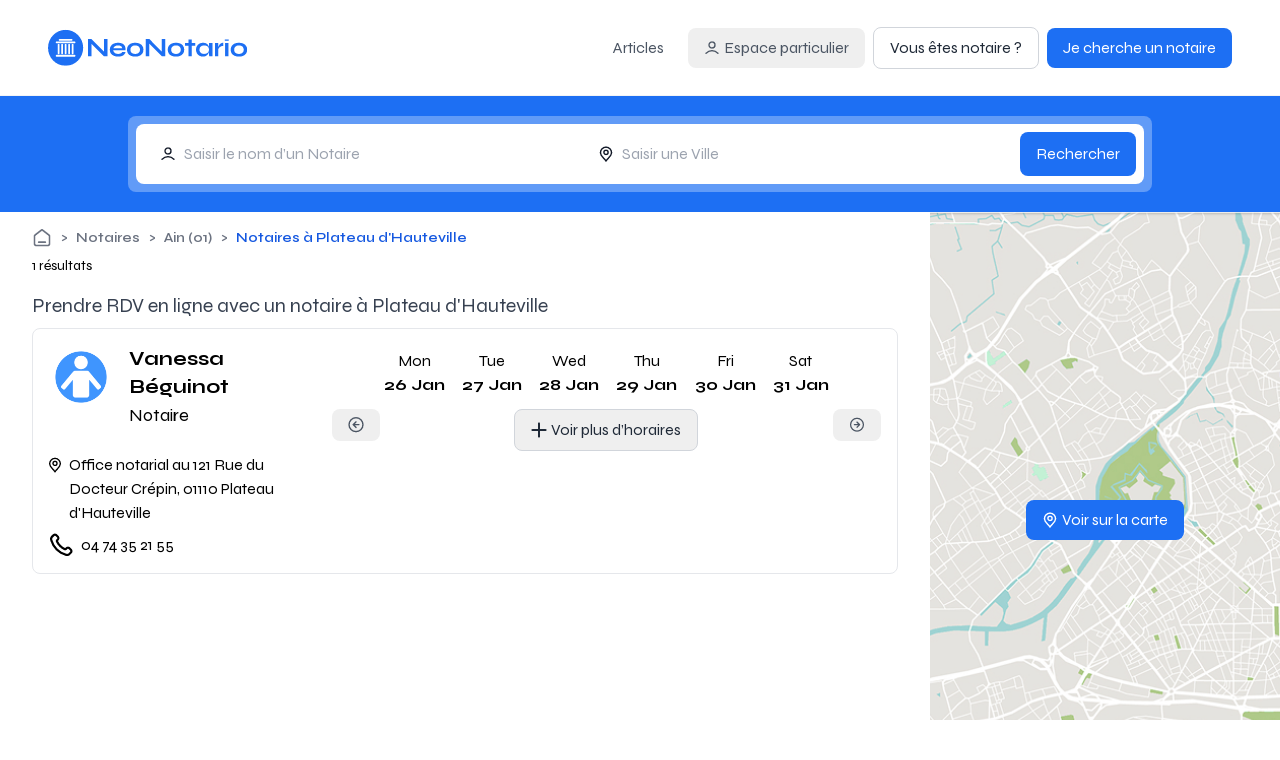

--- FILE ---
content_type: text/html;charset=utf-8
request_url: https://www.neonotario.com/fr/notaires/plateau-d-hauteville-01110
body_size: 26874
content:
<!DOCTYPE html><html><head><meta charset="utf-8">
<meta name="viewport" content="width=device-width, initial-scale=1">
<script nonce="CqoGJnP38Zs/2Bql/TwBnGzW" type="importmap">{"imports":{"#entry":"/_nuxt/NIp0JnU9.js"}}</script>
<title>Notaires à Plateau d&#x27;Hauteville - Prenez RDV en ligne</title>
<link nonce="CqoGJnP38Zs/2Bql/TwBnGzW" rel="preconnect" href="https:/">
<link nonce="CqoGJnP38Zs/2Bql/TwBnGzW" rel="preconnect" href="https://www.neonotario.com">
<link nonce="CqoGJnP38Zs/2Bql/TwBnGzW" rel="preconnect" href="https://image.neonotario.com">
<link nonce="CqoGJnP38Zs/2Bql/TwBnGzW" rel="preconnect" href="https://fonts.gstatic.com" crossorigin="anonymous">
<link nonce="CqoGJnP38Zs/2Bql/TwBnGzW" rel="preconnect" href="https://www.google-analytics.com" crossorigin="use-credentials">
<link nonce="CqoGJnP38Zs/2Bql/TwBnGzW" rel="preconnect" href="https://www.googletagmanager.com" crossorigin="use-credentials">
<link nonce="CqoGJnP38Zs/2Bql/TwBnGzW" rel="preconnect" href="https://image.neonotario.com">
<link nonce="CqoGJnP38Zs/2Bql/TwBnGzW" rel="preconnect" href="https://maps.gstatic.com" crossorigin="anonymous">
<script nonce="CqoGJnP38Zs/2Bql/TwBnGzW" src="https://www.googletagmanager.com/gtag/js?id=G-X5STC1WDWS" async></script>
<link nonce="CqoGJnP38Zs/2Bql/TwBnGzW" rel="stylesheet" href="https://fonts.googleapis.com/css2?family=Syne:wght@400..800&display=swap">
<style nonce="CqoGJnP38Zs/2Bql/TwBnGzW">*,:after,:before{--tw-border-spacing-x:0;--tw-border-spacing-y:0;--tw-translate-x:0;--tw-translate-y:0;--tw-rotate:0;--tw-skew-x:0;--tw-skew-y:0;--tw-scale-x:1;--tw-scale-y:1;--tw-pan-x: ;--tw-pan-y: ;--tw-pinch-zoom: ;--tw-scroll-snap-strictness:proximity;--tw-gradient-from-position: ;--tw-gradient-via-position: ;--tw-gradient-to-position: ;--tw-ordinal: ;--tw-slashed-zero: ;--tw-numeric-figure: ;--tw-numeric-spacing: ;--tw-numeric-fraction: ;--tw-ring-inset: ;--tw-ring-offset-width:0px;--tw-ring-offset-color:#fff;--tw-ring-color:rgba(59,130,246,.5);--tw-ring-offset-shadow:0 0 #0000;--tw-ring-shadow:0 0 #0000;--tw-shadow:0 0 #0000;--tw-shadow-colored:0 0 #0000;--tw-blur: ;--tw-brightness: ;--tw-contrast: ;--tw-grayscale: ;--tw-hue-rotate: ;--tw-invert: ;--tw-saturate: ;--tw-sepia: ;--tw-drop-shadow: ;--tw-backdrop-blur: ;--tw-backdrop-brightness: ;--tw-backdrop-contrast: ;--tw-backdrop-grayscale: ;--tw-backdrop-hue-rotate: ;--tw-backdrop-invert: ;--tw-backdrop-opacity: ;--tw-backdrop-saturate: ;--tw-backdrop-sepia: ;--tw-contain-size: ;--tw-contain-layout: ;--tw-contain-paint: ;--tw-contain-style: }::backdrop{--tw-border-spacing-x:0;--tw-border-spacing-y:0;--tw-translate-x:0;--tw-translate-y:0;--tw-rotate:0;--tw-skew-x:0;--tw-skew-y:0;--tw-scale-x:1;--tw-scale-y:1;--tw-pan-x: ;--tw-pan-y: ;--tw-pinch-zoom: ;--tw-scroll-snap-strictness:proximity;--tw-gradient-from-position: ;--tw-gradient-via-position: ;--tw-gradient-to-position: ;--tw-ordinal: ;--tw-slashed-zero: ;--tw-numeric-figure: ;--tw-numeric-spacing: ;--tw-numeric-fraction: ;--tw-ring-inset: ;--tw-ring-offset-width:0px;--tw-ring-offset-color:#fff;--tw-ring-color:rgba(59,130,246,.5);--tw-ring-offset-shadow:0 0 #0000;--tw-ring-shadow:0 0 #0000;--tw-shadow:0 0 #0000;--tw-shadow-colored:0 0 #0000;--tw-blur: ;--tw-brightness: ;--tw-contrast: ;--tw-grayscale: ;--tw-hue-rotate: ;--tw-invert: ;--tw-saturate: ;--tw-sepia: ;--tw-drop-shadow: ;--tw-backdrop-blur: ;--tw-backdrop-brightness: ;--tw-backdrop-contrast: ;--tw-backdrop-grayscale: ;--tw-backdrop-hue-rotate: ;--tw-backdrop-invert: ;--tw-backdrop-opacity: ;--tw-backdrop-saturate: ;--tw-backdrop-sepia: ;--tw-contain-size: ;--tw-contain-layout: ;--tw-contain-paint: ;--tw-contain-style: }/*! tailwindcss v3.4.18 | MIT License | https://tailwindcss.com*/*,:after,:before{border:0 solid #e5e7eb;box-sizing:border-box}:after,:before{--tw-content:""}:host,html{line-height:1.5;-webkit-text-size-adjust:100%;font-family:ui-sans-serif,system-ui,sans-serif,Apple Color Emoji,Segoe UI Emoji,Segoe UI Symbol,Noto Color Emoji;font-feature-settings:normal;font-variation-settings:normal;-moz-tab-size:4;-o-tab-size:4;tab-size:4;-webkit-tap-highlight-color:transparent}body{line-height:inherit;margin:0}hr{border-top-width:1px;color:inherit;height:0}abbr:where([title]){-webkit-text-decoration:underline dotted;text-decoration:underline dotted}h1,h2,h3,h4,h5,h6{font-size:inherit;font-weight:inherit}a{color:inherit;text-decoration:inherit}b,strong{font-weight:bolder}code,kbd,pre,samp{font-family:ui-monospace,SFMono-Regular,Menlo,Monaco,Consolas,Liberation Mono,Courier New,monospace;font-feature-settings:normal;font-size:1em;font-variation-settings:normal}small{font-size:80%}sub,sup{font-size:75%;line-height:0;position:relative;vertical-align:baseline}sub{bottom:-.25em}sup{top:-.5em}table{border-collapse:collapse;border-color:inherit;text-indent:0}button,input,optgroup,select,textarea{color:inherit;font-family:inherit;font-feature-settings:inherit;font-size:100%;font-variation-settings:inherit;font-weight:inherit;letter-spacing:inherit;line-height:inherit;margin:0;padding:0}button,select{text-transform:none}button,input:where([type=button]),input:where([type=reset]),input:where([type=submit]){-webkit-appearance:button;background-color:transparent;background-image:none}:-moz-focusring{outline:auto}:-moz-ui-invalid{box-shadow:none}progress{vertical-align:baseline}::-webkit-inner-spin-button,::-webkit-outer-spin-button{height:auto}[type=search]{-webkit-appearance:textfield;outline-offset:-2px}::-webkit-search-decoration{-webkit-appearance:none}::-webkit-file-upload-button{-webkit-appearance:button;font:inherit}summary{display:list-item}blockquote,dd,dl,figure,h1,h2,h3,h4,h5,h6,hr,p,pre{margin:0}fieldset{margin:0}fieldset,legend{padding:0}menu,ol,ul{list-style:none;margin:0;padding:0}dialog{padding:0}textarea{resize:vertical}input::-moz-placeholder,textarea::-moz-placeholder{color:#9ca3af;opacity:1}input::placeholder,textarea::placeholder{color:#9ca3af;opacity:1}[role=button],button{cursor:pointer}:disabled{cursor:default}audio,canvas,embed,iframe,img,object,svg,video{display:block;vertical-align:middle}img,video{height:auto;max-width:100%}[hidden]:where(:not([hidden=until-found])){display:none}.container{width:100%}@media (min-width:640px){.container{max-width:640px}}@media (min-width:768px){.container{max-width:768px}}@media (min-width:1024px){.container{max-width:1024px}}@media (min-width:1280px){.container{max-width:1280px}}@media (min-width:1536px){.container{max-width:1536px}}.pointer-events-none{pointer-events:none}.visible{visibility:visible}.static{position:static}.fixed{position:fixed}.absolute{position:absolute}.relative{position:relative}.sticky{position:sticky}.inset-0{inset:0}.bottom-0{bottom:0}.bottom-1{bottom:.25rem}.bottom-\[-10px\]{bottom:-10px}.bottom-\[-12px\]{bottom:-12px}.bottom-\[-2px\]{bottom:-2px}.bottom-\[10px\]{bottom:10px}.bottom-\[4px\]{bottom:4px}.left-0{left:0}.left-4{left:1rem}.left-6{left:1.5rem}.left-\[50\%\]{left:50%}.right-0{right:0}.right-10{right:2.5rem}.right-4{right:1rem}.top-0{top:0}.top-10{top:2.5rem}.top-12{top:3rem}.top-16{top:4rem}.top-4{top:1rem}.top-8{top:2rem}.top-\[-10px\]{top:-10px}.top-\[-4px\]{top:-4px}.top-\[40\%\]{top:40%}.top-\[8px\]{top:8px}.top-full{top:100%}.z-10{z-index:10}.z-20{z-index:20}.z-50{z-index:50}.z-\[9999\]{z-index:9999}.m-1{margin:.25rem}.m-2{margin:.5rem}.m-4{margin:1rem}.m-auto{margin:auto}.mx-0{margin-left:0;margin-right:0}.mx-1{margin-left:.25rem;margin-right:.25rem}.mx-2{margin-left:.5rem;margin-right:.5rem}.mx-auto{margin-left:auto;margin-right:auto}.my-16{margin-bottom:4rem;margin-top:4rem}.my-2{margin-bottom:.5rem;margin-top:.5rem}.my-4{margin-bottom:1rem;margin-top:1rem}.my-8{margin-bottom:2rem;margin-top:2rem}.my-auto{margin-bottom:auto;margin-top:auto}.-mb-px{margin-bottom:-1px}.mb-0{margin-bottom:0}.mb-1{margin-bottom:.25rem}.mb-12{margin-bottom:3rem}.mb-2{margin-bottom:.5rem}.mb-4{margin-bottom:1rem}.mb-8{margin-bottom:2rem}.mb-auto{margin-bottom:auto}.me-1{margin-inline-end:.25rem}.me-3{margin-inline-end:.75rem}.ml-1{margin-left:.25rem}.ml-2{margin-left:.5rem}.ml-4{margin-left:1rem}.ml-8{margin-left:2rem}.ml-auto{margin-left:auto}.mr-1{margin-right:.25rem}.mr-2{margin-right:.5rem}.mr-4{margin-right:1rem}.mr-8{margin-right:2rem}.mr-auto{margin-right:auto}.ms-2{margin-inline-start:.5rem}.mt-1{margin-top:.25rem}.mt-1\.5{margin-top:.375rem}.mt-10{margin-top:2.5rem}.mt-12{margin-top:3rem}.mt-16{margin-top:4rem}.mt-2{margin-top:.5rem}.mt-3{margin-top:.75rem}.mt-4{margin-top:1rem}.mt-5{margin-top:1.25rem}.mt-8{margin-top:2rem}.mt-\[2px\]{margin-top:2px}.mt-auto{margin-top:auto}.line-clamp-2{display:-webkit-box;overflow:hidden;-webkit-box-orient:vertical;-webkit-line-clamp:2}.block{display:block}.inline-block{display:inline-block}.inline{display:inline}.flex{display:flex}.inline-flex{display:inline-flex}.table{display:table}.grid{display:grid}.\!hidden{display:none!important}.hidden{display:none}.aspect-auto{aspect-ratio:auto}.h-0\.5{height:.125rem}.h-10{height:2.5rem}.h-12{height:3rem}.h-16{height:4rem}.h-2{height:.5rem}.h-24{height:6rem}.h-3{height:.75rem}.h-32{height:8rem}.h-4{height:1rem}.h-5{height:1.25rem}.h-6{height:1.5rem}.h-64{height:16rem}.h-8{height:2rem}.h-\[200px\]{height:200px}.h-\[300px\]{height:300px}.h-\[360px\]{height:360px}.h-\[calc\(100vh-48px\)\]{height:calc(100vh - 48px)}.h-auto{height:auto}.h-full{height:100%}.h-max{height:-moz-max-content;height:max-content}.max-h-60{max-height:15rem}.max-h-\[80vh\]{max-height:80vh}.min-h-16{min-height:4rem}.min-h-full{min-height:100%}.min-h-screen{min-height:100vh}.w-1\/2{width:50%}.w-10{width:2.5rem}.w-12{width:3rem}.w-16{width:4rem}.w-24{width:6rem}.w-3{width:.75rem}.w-32{width:8rem}.w-4{width:1rem}.w-5{width:1.25rem}.w-6{width:1.5rem}.w-8{width:2rem}.w-96{width:24rem}.w-\[15px\]{width:15px}.w-\[280px\]{width:280px}.w-\[30\%\]{width:30%}.w-\[300px\]{width:300px}.w-\[calc\(100\%-32px\)\]{width:calc(100% - 32px)}.w-\[calc\(50\%-2rem\)\]{width:calc(50% - 2rem)}.w-full{width:100%}.w-max{width:-moz-max-content;width:max-content}.min-w-16{min-width:4rem}.min-w-\[130px\]{min-width:130px}.min-w-\[150px\]{min-width:150px}.min-w-\[260px\]{min-width:260px}.min-w-\[300px\]{min-width:300px}.max-w-2xl{max-width:42rem}.max-w-\[250px\]{max-width:250px}.max-w-\[350px\]{max-width:350px}.max-w-\[50\%\]{max-width:50%}.max-w-\[500px\]{max-width:500px}.max-w-\[600px\]{max-width:600px}.max-w-\[60p0x\]{max-width:60p0x}.max-w-\[700px\]{max-width:700px}.max-w-\[calc\(100\%-25px\)\]{max-width:calc(100% - 25px)}.max-w-\[calc\(100vw-44px\)\]{max-width:calc(100vw - 44px)}.shrink-0{flex-shrink:0}.flex-grow,.grow{flex-grow:1}.basis-\[50\%\]{flex-basis:50%}.border-collapse{border-collapse:collapse}.-translate-x-1\/2{--tw-translate-x:-50%}.-translate-x-1\/2,.-translate-x-2{transform:translate(var(--tw-translate-x),var(--tw-translate-y)) rotate(var(--tw-rotate)) skew(var(--tw-skew-x)) skewY(var(--tw-skew-y)) scaleX(var(--tw-scale-x)) scaleY(var(--tw-scale-y))}.-translate-x-2{--tw-translate-x:-.5rem}.-translate-x-4{--tw-translate-x:-1rem}.-translate-x-4,.-translate-y-1{transform:translate(var(--tw-translate-x),var(--tw-translate-y)) rotate(var(--tw-rotate)) skew(var(--tw-skew-x)) skewY(var(--tw-skew-y)) scaleX(var(--tw-scale-x)) scaleY(var(--tw-scale-y))}.-translate-y-1{--tw-translate-y:-.25rem}.-translate-y-1\/2{--tw-translate-y:-50%}.-translate-y-1\/2,.-translate-y-2{transform:translate(var(--tw-translate-x),var(--tw-translate-y)) rotate(var(--tw-rotate)) skew(var(--tw-skew-x)) skewY(var(--tw-skew-y)) scaleX(var(--tw-scale-x)) scaleY(var(--tw-scale-y))}.-translate-y-2{--tw-translate-y:-.5rem}.translate-y-1{--tw-translate-y:.25rem}.translate-y-1,.translate-y-2{transform:translate(var(--tw-translate-x),var(--tw-translate-y)) rotate(var(--tw-rotate)) skew(var(--tw-skew-x)) skewY(var(--tw-skew-y)) scaleX(var(--tw-scale-x)) scaleY(var(--tw-scale-y))}.translate-y-2{--tw-translate-y:.5rem}.translate-y-4{--tw-translate-y:1rem}.-rotate-45,.translate-y-4{transform:translate(var(--tw-translate-x),var(--tw-translate-y)) rotate(var(--tw-rotate)) skew(var(--tw-skew-x)) skewY(var(--tw-skew-y)) scaleX(var(--tw-scale-x)) scaleY(var(--tw-scale-y))}.-rotate-45{--tw-rotate:-45deg}.rotate-45{--tw-rotate:45deg}.rotate-45,.scale-x-0{transform:translate(var(--tw-translate-x),var(--tw-translate-y)) rotate(var(--tw-rotate)) skew(var(--tw-skew-x)) skewY(var(--tw-skew-y)) scaleX(var(--tw-scale-x)) scaleY(var(--tw-scale-y))}.scale-x-0{--tw-scale-x:0}.transform{transform:translate(var(--tw-translate-x),var(--tw-translate-y)) rotate(var(--tw-rotate)) skew(var(--tw-skew-x)) skewY(var(--tw-skew-y)) scaleX(var(--tw-scale-x)) scaleY(var(--tw-scale-y))}.cursor-default{cursor:default}.cursor-pointer{cursor:pointer}.cursor-text{cursor:text}.resize{resize:both}.list-inside{list-style-position:inside}.list-disc{list-style-type:disc}.flex-row{flex-direction:row}.flex-row-reverse{flex-direction:row-reverse}.flex-col{flex-direction:column}.flex-wrap{flex-wrap:wrap}.items-start{align-items:flex-start}.items-end{align-items:flex-end}.items-center{align-items:center}.justify-start{justify-content:flex-start}.justify-center{justify-content:center}.justify-between{justify-content:space-between}.justify-items-center{justify-items:center}.gap-1\.5{gap:.375rem}.gap-2{gap:.5rem}.gap-4{gap:1rem}.gap-8{gap:2rem}.-space-x-px>:not([hidden])~:not([hidden]){--tw-space-x-reverse:0;margin-left:calc(-1px*(1 - var(--tw-space-x-reverse)));margin-right:calc(-1px*var(--tw-space-x-reverse))}.space-x-1>:not([hidden])~:not([hidden]){--tw-space-x-reverse:0;margin-left:calc(.25rem*(1 - var(--tw-space-x-reverse)));margin-right:calc(.25rem*var(--tw-space-x-reverse))}.space-x-2>:not([hidden])~:not([hidden]){--tw-space-x-reverse:0;margin-left:calc(.5rem*(1 - var(--tw-space-x-reverse)));margin-right:calc(.5rem*var(--tw-space-x-reverse))}.space-y-2>:not([hidden])~:not([hidden]){--tw-space-y-reverse:0;margin-bottom:calc(.5rem*var(--tw-space-y-reverse));margin-top:calc(.5rem*(1 - var(--tw-space-y-reverse)))}.space-y-4>:not([hidden])~:not([hidden]){--tw-space-y-reverse:0;margin-bottom:calc(1rem*var(--tw-space-y-reverse));margin-top:calc(1rem*(1 - var(--tw-space-y-reverse)))}.space-y-8>:not([hidden])~:not([hidden]){--tw-space-y-reverse:0;margin-bottom:calc(2rem*var(--tw-space-y-reverse));margin-top:calc(2rem*(1 - var(--tw-space-y-reverse)))}.overflow-hidden{overflow:hidden}.overflow-visible{overflow:visible}.overflow-x-auto{overflow-x:auto}.overflow-y-auto{overflow-y:auto}.overflow-y-hidden{overflow-y:hidden}.text-ellipsis{text-overflow:ellipsis}.whitespace-nowrap{white-space:nowrap}.whitespace-pre-wrap{white-space:pre-wrap}.text-nowrap{text-wrap:nowrap}.rounded{border-radius:.25rem}.rounded-full{border-radius:9999px}.rounded-lg{border-radius:.5rem}.rounded-md{border-radius:.375rem}.rounded-sm{border-radius:.125rem}.rounded-xl{border-radius:.75rem}.rounded-b{border-bottom-left-radius:.25rem;border-bottom-right-radius:.25rem}.rounded-b-lg{border-bottom-left-radius:.5rem;border-bottom-right-radius:.5rem}.rounded-e-lg{border-end-end-radius:.5rem;border-start-end-radius:.5rem}.rounded-s-lg{border-end-start-radius:.5rem;border-start-start-radius:.5rem}.rounded-t{border-top-left-radius:.25rem;border-top-right-radius:.25rem}.rounded-t-lg{border-top-left-radius:.5rem;border-top-right-radius:.5rem}.border{border-width:1px}.border-2{border-width:2px}.border-b{border-bottom-width:1px}.border-b-2{border-bottom-width:2px}.border-r{border-right-width:1px}.border-t{border-top-width:1px}.border-error{--tw-border-opacity:1;border-color:rgb(217 37 80/var(--tw-border-opacity,1))}.border-gray-100{--tw-border-opacity:1;border-color:rgb(243 244 246/var(--tw-border-opacity,1))}.border-gray-200{--tw-border-opacity:1;border-color:rgb(229 231 235/var(--tw-border-opacity,1))}.border-gray-300{--tw-border-opacity:1;border-color:rgb(209 213 219/var(--tw-border-opacity,1))}.border-primary-600{--tw-border-opacity:1;border-color:rgb(29 111 243/var(--tw-border-opacity,1))}.border-primary-800{--tw-border-opacity:1;border-color:rgb(24 72 181/var(--tw-border-opacity,1))}.border-white{--tw-border-opacity:1;border-color:rgb(255 255 255/var(--tw-border-opacity,1))}.bg-black{--tw-bg-opacity:1;background-color:rgb(0 0 0/var(--tw-bg-opacity,1))}.bg-black\/25{background-color:#00000040}.bg-blue-50{--tw-bg-opacity:1;background-color:rgb(239 246 255/var(--tw-bg-opacity,1))}.bg-error{--tw-bg-opacity:1;background-color:rgb(217 37 80/var(--tw-bg-opacity,1))}.bg-error\/10{background-color:#d925501a}.bg-gray-100{--tw-bg-opacity:1;background-color:rgb(243 244 246/var(--tw-bg-opacity,1))}.bg-gray-300{--tw-bg-opacity:1;background-color:rgb(209 213 219/var(--tw-bg-opacity,1))}.bg-gray-400{--tw-bg-opacity:1;background-color:rgb(156 163 175/var(--tw-bg-opacity,1))}.bg-gray-50{--tw-bg-opacity:1;background-color:rgb(249 250 251/var(--tw-bg-opacity,1))}.bg-gray-900\/70{background-color:#111827b3}.bg-inherit{background-color:inherit}.bg-primary-100{--tw-bg-opacity:1;background-color:rgb(218 237 255/var(--tw-bg-opacity,1))}.bg-primary-200,.bg-primary-400{--tw-bg-opacity:1;background-color:rgb(188 224 255/var(--tw-bg-opacity,1))}.bg-primary-50{--tw-bg-opacity:1;background-color:rgb(238 247 255/var(--tw-bg-opacity,1))}.bg-primary-500{--tw-bg-opacity:1;background-color:rgb(63 149 254/var(--tw-bg-opacity,1))}.bg-primary-600{--tw-bg-opacity:1;background-color:rgb(29 111 243/var(--tw-bg-opacity,1))}.bg-primary-800{--tw-bg-opacity:1;background-color:rgb(24 72 181/var(--tw-bg-opacity,1))}.bg-success{--tw-bg-opacity:1;background-color:rgb(58 196 125/var(--tw-bg-opacity,1))}.bg-success\/25{background-color:#3ac47d40}.bg-warning{--tw-bg-opacity:1;background-color:rgb(255 179 0/var(--tw-bg-opacity,1))}.bg-warning\/25{background-color:#ffb30040}.bg-white{--tw-bg-opacity:1;background-color:rgb(255 255 255/var(--tw-bg-opacity,1))}.bg-white\/30{background-color:#ffffff4d}.bg-white\/50{background-color:#ffffff80}.bg-cover{background-size:cover}.bg-center{background-position:50%}.object-cover{-o-object-fit:cover;object-fit:cover}.p-1{padding:.25rem}.p-12{padding:3rem}.p-2{padding:.5rem}.p-3{padding:.75rem}.p-4{padding:1rem}.p-5{padding:1.25rem}.p-6{padding:1.5rem}.p-8{padding:2rem}.px-14{padding-left:3.5rem;padding-right:3.5rem}.px-2{padding-left:.5rem;padding-right:.5rem}.px-3{padding-left:.75rem;padding-right:.75rem}.px-4{padding-left:1rem;padding-right:1rem}.px-6{padding-left:1.5rem;padding-right:1.5rem}.px-8{padding-left:2rem;padding-right:2rem}.px-\[2px\]{padding-left:2px;padding-right:2px}.py-1{padding-bottom:.25rem;padding-top:.25rem}.py-2{padding-bottom:.5rem;padding-top:.5rem}.py-2\.5{padding-bottom:.625rem;padding-top:.625rem}.py-3{padding-bottom:.75rem;padding-top:.75rem}.py-4{padding-bottom:1rem;padding-top:1rem}.py-5{padding-bottom:1.25rem;padding-top:1.25rem}.py-8{padding-bottom:2rem;padding-top:2rem}.pb-1{padding-bottom:.25rem}.pb-2{padding-bottom:.5rem}.pl-5{padding-left:1.25rem}.pt-2{padding-top:.5rem}.pt-4{padding-top:1rem}.text-left{text-align:left}.text-center{text-align:center}.text-right{text-align:right}.text-2xl{font-size:1.5rem;line-height:2rem}.text-4xl{font-size:2.25rem;line-height:2.5rem}.text-lg{font-size:1.125rem;line-height:1.75rem}.text-sm{font-size:.875rem;line-height:1.25rem}.text-xl{font-size:1.25rem;line-height:1.75rem}.text-xs{font-size:.75rem;line-height:1rem}.font-bold{font-weight:700}.font-medium{font-weight:500}.font-semibold{font-weight:600}.uppercase{text-transform:uppercase}.leading-\[40px\]{line-height:40px}.text-error{--tw-text-opacity:1;color:rgb(217 37 80/var(--tw-text-opacity,1))}.text-gray-300{--tw-text-opacity:1;color:rgb(209 213 219/var(--tw-text-opacity,1))}.text-gray-500{--tw-text-opacity:1;color:rgb(107 114 128/var(--tw-text-opacity,1))}.text-gray-600{--tw-text-opacity:1;color:rgb(75 85 99/var(--tw-text-opacity,1))}.text-gray-700{--tw-text-opacity:1;color:rgb(55 65 81/var(--tw-text-opacity,1))}.text-gray-800{--tw-text-opacity:1;color:rgb(31 41 55/var(--tw-text-opacity,1))}.text-gray-900{--tw-text-opacity:1;color:rgb(17 24 39/var(--tw-text-opacity,1))}.text-primary-100{--tw-text-opacity:1;color:rgb(218 237 255/var(--tw-text-opacity,1))}.text-primary-200{--tw-text-opacity:1;color:rgb(188 224 255/var(--tw-text-opacity,1))}.text-primary-600{--tw-text-opacity:1;color:rgb(29 111 243/var(--tw-text-opacity,1))}.text-primary-700{--tw-text-opacity:1;color:rgb(21 88 224/var(--tw-text-opacity,1))}.text-primary-800{--tw-text-opacity:1;color:rgb(24 72 181/var(--tw-text-opacity,1))}.text-primary-900{--tw-text-opacity:1;color:rgb(25 64 143/var(--tw-text-opacity,1))}.text-success{--tw-text-opacity:1;color:rgb(58 196 125/var(--tw-text-opacity,1))}.text-warning{--tw-text-opacity:1;color:rgb(255 179 0/var(--tw-text-opacity,1))}.text-white{--tw-text-opacity:1;color:rgb(255 255 255/var(--tw-text-opacity,1))}.accent-primary-600{accent-color:#1d6ff3}.opacity-50{opacity:.5}.shadow-lg{--tw-shadow:0 10px 15px -3px rgba(0,0,0,.1),0 4px 6px -4px rgba(0,0,0,.1);--tw-shadow-colored:0 10px 15px -3px var(--tw-shadow-color),0 4px 6px -4px var(--tw-shadow-color)}.shadow-lg,.shadow-md{box-shadow:var(--tw-ring-offset-shadow,0 0 #0000),var(--tw-ring-shadow,0 0 #0000),var(--tw-shadow)}.shadow-md{--tw-shadow:0 4px 6px -1px rgba(0,0,0,.1),0 2px 4px -2px rgba(0,0,0,.1);--tw-shadow-colored:0 4px 6px -1px var(--tw-shadow-color),0 2px 4px -2px var(--tw-shadow-color)}.shadow-sm{--tw-shadow:0 1px 2px 0 rgba(0,0,0,.05);--tw-shadow-colored:0 1px 2px 0 var(--tw-shadow-color);box-shadow:var(--tw-ring-offset-shadow,0 0 #0000),var(--tw-ring-shadow,0 0 #0000),var(--tw-shadow)}.outline-0{outline-width:0}.filter{filter:var(--tw-blur) var(--tw-brightness) var(--tw-contrast) var(--tw-grayscale) var(--tw-hue-rotate) var(--tw-invert) var(--tw-saturate) var(--tw-sepia) var(--tw-drop-shadow)}.transition{transition-duration:.15s;transition-property:color,background-color,border-color,text-decoration-color,fill,stroke,opacity,box-shadow,transform,filter,backdrop-filter;transition-timing-function:cubic-bezier(.4,0,.2,1)}.transition-opacity{transition-duration:.15s;transition-property:opacity;transition-timing-function:cubic-bezier(.4,0,.2,1)}.transition-transform{transition-duration:.15s;transition-property:transform;transition-timing-function:cubic-bezier(.4,0,.2,1)}.duration-200{transition-duration:.2s}.duration-300{transition-duration:.3s}.ease-in-out{transition-timing-function:cubic-bezier(.4,0,.2,1)}body{--toastify-color-info:#1d6ff3;--toastify-icon-color-info:var(--toastify-color-info);--toastify-color-progress-info:var(--toastify-color-info);--toastify-color-success:#3ac47d;--toastify-icon-color-success:var(--toastify-color-success);--toastify-color-progress-success:var(--toastify-color-success);--toastify-color-warning:#ffb300;--toastify-icon-color-warning:var(--toastify-color-warning);--toastify-color-progress-warning:var(--toastify-color-warning);--toastify-color-error:#d92550;--toastify-icon-color-error:var(--toastify-color-error);--toastify-color-progress-error:var(--toastify-color-error)}*{font-family:Syne,sans-serif;touch-action:manipulation}.page-padding{padding-left:1rem;padding-right:1rem}@media (min-width:640px){.page-padding{padding-left:2rem;padding-right:2rem}}@media (min-width:768px){.page-padding{padding-left:3rem;padding-right:3rem}}@media (min-width:1024px){.page-padding{padding-left:5rem;padding-right:5rem}}@media (min-width:1280px){.page-padding{padding-left:8rem;padding-right:8rem}}@media (min-width:1536px){.page-padding{padding-left:16rem;padding-right:16rem}}.section-container{margin-bottom:2rem;margin-left:1rem;margin-right:1rem}@media (min-width:640px){.section-container{margin-bottom:2.5rem;margin-left:2rem;margin-right:2rem}}@media (min-width:768px){.section-container{margin-bottom:3rem;margin-left:3rem;margin-right:3rem}}@media (min-width:1024px){.section-container{margin-bottom:4rem;margin-left:5rem;margin-right:5rem}}@media (min-width:1280px){.section-container{margin-left:8rem;margin-right:8rem}}@media (min-width:1536px){.section-container{margin-left:16rem;margin-right:16rem}}.bg-section-container{padding-left:1rem;padding-right:1rem}@media (min-width:640px){.bg-section-container{padding-left:2rem;padding-right:2rem}}@media (min-width:768px){.bg-section-container{padding-left:3rem;padding-right:3rem}}@media (min-width:1024px){.bg-section-container{padding-left:5rem;padding-right:5rem}}@media (min-width:1280px){.bg-section-container{padding-left:8rem;padding-right:8rem}}@media (min-width:1536px){.bg-section-container{padding-left:16rem;padding-right:16rem}}.bg-section-container{margin-bottom:2rem;margin-left:1rem;margin-right:1rem}@media (min-width:640px){.bg-section-container{margin-bottom:2.5rem;margin-left:2rem;margin-right:2rem}}@media (min-width:768px){.bg-section-container{margin-bottom:3rem;margin-left:3rem;margin-right:3rem}}@media (min-width:1024px){.bg-section-container{margin-bottom:4rem;margin-left:5rem;margin-right:5rem}}@media (min-width:1280px){.bg-section-container{margin-left:8rem;margin-right:8rem}}@media (min-width:1536px){.bg-section-container{margin-left:16rem;margin-right:16rem}}.bg-section-container{margin-left:0;margin-right:0;padding-bottom:2rem;padding-top:2rem}@media (min-width:640px){.bg-section-container{padding-bottom:3rem;padding-top:3rem}}@media (min-width:768px){.bg-section-container{padding-bottom:4rem;padding-top:4rem}}@media (min-width:1024px){.bg-section-container{padding-bottom:5rem;padding-top:5rem}}.html-bind h2{font-size:1.5rem;line-height:2rem}.html-bind h2,.html-bind h3{font-weight:700}.html-bind strong{font-weight:600}.html-bind p{margin-bottom:1rem}.html-bind ul{list-style-type:circle;padding-left:20px}.description-html-bind h1{font-size:1.25rem;font-weight:700;line-height:1.75rem}.description-html-bind h2{font-size:1.125rem;font-weight:700;line-height:1.75rem}.description-html-bind h3,.description-html-bind strong{font-weight:600}.description-html-bind p{margin-bottom:1rem}.description-html-bind .ql-align-left{text-align:left}.description-html-bind .ql-align-center{text-align:center}.description-html-bind .ql-align-right{text-align:right}.description-html-bind .ql-align-justify{text-align:justify}.description-html-bind ul{list-style-type:circle;padding-left:20px}input[disabled]{pointer-events:none}.focus-within\:border-primary-500:focus-within{--tw-border-opacity:1;border-color:rgb(63 149 254/var(--tw-border-opacity,1))}.hover\:bg-black\/5:hover{background-color:#0000000d}.hover\:bg-error\/90:hover{background-color:#d92550e6}.hover\:bg-gray-100:hover{--tw-bg-opacity:1;background-color:rgb(243 244 246/var(--tw-bg-opacity,1))}.hover\:bg-gray-50:hover{--tw-bg-opacity:1;background-color:rgb(249 250 251/var(--tw-bg-opacity,1))}.hover\:bg-primary-700:hover{--tw-bg-opacity:1;background-color:rgb(21 88 224/var(--tw-bg-opacity,1))}.hover\:bg-success\/90:hover{background-color:#3ac47de6}.hover\:bg-warning\/90:hover{background-color:#ffb300e6}.hover\:text-primary-600:hover{--tw-text-opacity:1;color:rgb(29 111 243/var(--tw-text-opacity,1))}.hover\:text-primary-900:hover{--tw-text-opacity:1;color:rgb(25 64 143/var(--tw-text-opacity,1))}.hover\:opacity-50:hover{opacity:.5}.hover\:shadow-md:hover{--tw-shadow:0 4px 6px -1px rgba(0,0,0,.1),0 2px 4px -2px rgba(0,0,0,.1);--tw-shadow-colored:0 4px 6px -1px var(--tw-shadow-color),0 2px 4px -2px var(--tw-shadow-color);box-shadow:var(--tw-ring-offset-shadow,0 0 #0000),var(--tw-ring-shadow,0 0 #0000),var(--tw-shadow)}.focus\:outline-none:focus{outline:2px solid transparent;outline-offset:2px}@media not all and (min-width:1024px){.max-lg\:order-first{order:-9999}.max-lg\:mt-4{margin-top:1rem}.max-lg\:flex-col{flex-direction:column}}@media not all and (min-width:768px){.max-md\:absolute{position:absolute}.max-md\:bottom-\[10px\]{bottom:10px}.max-md\:mx-auto{margin-left:auto;margin-right:auto}.max-md\:hidden{display:none}.max-md\:-translate-x-full{--tw-translate-x:-100%;transform:translate(var(--tw-translate-x),var(--tw-translate-y)) rotate(var(--tw-rotate)) skew(var(--tw-skew-x)) skewY(var(--tw-skew-y)) scaleX(var(--tw-scale-x)) scaleY(var(--tw-scale-y))}.max-md\:flex-col{flex-direction:column}.max-md\:text-sm{font-size:.875rem;line-height:1.25rem}}@media not all and (min-width:640px){.max-sm\:mb-8{margin-bottom:2rem}.max-sm\:w-full{width:100%}.max-sm\:flex-wrap{flex-wrap:wrap}.max-sm\:border-b{border-bottom-width:1px}.max-sm\:pb-0{padding-bottom:0}}@media (min-width:640px){.sm\:right-8{right:2rem}.sm\:top-12{top:3rem}.sm\:m-3{margin:.75rem}.sm\:ml-auto{margin-left:auto}.sm\:mt-10{margin-top:2.5rem}.sm\:w-\[calc\(50\%-3rem\)\]{width:calc(50% - 3rem)}.sm\:min-w-\[350px\]{min-width:350px}.sm\:p-4{padding:1rem}.sm\:px-8{padding-left:2rem;padding-right:2rem}.sm\:py-12{padding-bottom:3rem;padding-top:3rem}}@media (min-width:768px){.md\:right-12{right:3rem}.md\:top-16{top:4rem}.md\:top-24{top:6rem}.md\:top-\[-10px\]{top:-10px}.md\:m-0{margin:0}.md\:m-6{margin:1.5rem}.md\:my-auto{margin-bottom:auto;margin-top:auto}.md\:mb-4{margin-bottom:1rem}.md\:ml-4{margin-left:1rem}.md\:mr-4{margin-right:1rem}.md\:mt-12{margin-top:3rem}.md\:mt-16{margin-top:4rem}.md\:mt-8{margin-top:2rem}.md\:flex{display:flex}.md\:hidden{display:none}.md\:h-10{height:2.5rem}.md\:h-24{height:6rem}.md\:h-6{height:1.5rem}.md\:h-\[280px\]{height:280px}.md\:h-\[calc\(100vh-96px\)\]{height:calc(100vh - 96px)}.md\:h-max{height:-moz-max-content;height:max-content}.md\:min-h-24{min-height:6rem}.md\:w-1\/2{width:50%}.md\:w-1\/3{width:33.333333%}.md\:w-1\/4{width:25%}.md\:w-10{width:2.5rem}.md\:w-2\/3{width:66.666667%}.md\:w-24{width:6rem}.md\:w-6{width:1.5rem}.md\:w-\[280px\]{width:280px}.md\:w-\[450px\]{width:450px}.md\:w-max{width:-moz-max-content;width:max-content}.md\:min-w-24{min-width:6rem}.md\:max-w-\[400px\]{max-width:400px}.md\:max-w-\[60\%\]{max-width:60%}.md\:max-w-\[70\%\]{max-width:70%}.md\:max-w-none{max-width:none}.md\:basis-1\/3{flex-basis:33.333333%}.md\:basis-\[25\%\]{flex-basis:25%}.md\:translate-y-0{--tw-translate-y:0px}.md\:translate-y-0,.md\:translate-y-full{transform:translate(var(--tw-translate-x),var(--tw-translate-y)) rotate(var(--tw-rotate)) skew(var(--tw-skew-x)) skewY(var(--tw-skew-y)) scaleX(var(--tw-scale-x)) scaleY(var(--tw-scale-y))}.md\:translate-y-full{--tw-translate-y:100%}.md\:flex-wrap{flex-wrap:wrap}.md\:justify-between{justify-content:space-between}.md\:space-y-8>:not([hidden])~:not([hidden]){--tw-space-y-reverse:0;margin-bottom:calc(2rem*var(--tw-space-y-reverse));margin-top:calc(2rem*(1 - var(--tw-space-y-reverse)))}.md\:overflow-y-auto{overflow-y:auto}.md\:bg-primary-100{--tw-bg-opacity:1;background-color:rgb(218 237 255/var(--tw-bg-opacity,1))}.md\:bg-primary-600{--tw-bg-opacity:1;background-color:rgb(29 111 243/var(--tw-bg-opacity,1))}.md\:bg-primary-800{--tw-bg-opacity:1;background-color:rgb(24 72 181/var(--tw-bg-opacity,1))}.md\:p-10{padding:2.5rem}.md\:p-2{padding:.5rem}.md\:p-4{padding:1rem}.md\:p-5{padding:1.25rem}.md\:p-8{padding:2rem}.md\:px-12{padding-left:3rem;padding-right:3rem}.md\:px-4{padding-left:1rem;padding-right:1rem}.md\:px-5{padding-left:1.25rem;padding-right:1.25rem}.md\:px-6{padding-left:1.5rem;padding-right:1.5rem}.md\:px-8{padding-left:2rem;padding-right:2rem}.md\:py-16{padding-bottom:4rem;padding-top:4rem}.md\:py-4{padding-bottom:1rem;padding-top:1rem}.md\:py-8{padding-bottom:2rem;padding-top:2rem}.md\:text-2xl{font-size:1.5rem;line-height:2rem}.md\:text-4xl{font-size:2.25rem;line-height:2.5rem}.md\:text-6xl{font-size:3.75rem;line-height:1}.md\:text-xl{font-size:1.25rem;line-height:1.75rem}.md\:text-white{--tw-text-opacity:1;color:rgb(255 255 255/var(--tw-text-opacity,1))}}@media (min-width:1024px){.lg\:absolute{position:absolute}.lg\:sticky{position:sticky}.lg\:right-20{right:5rem}.lg\:top-0{top:0}.lg\:top-20{top:5rem}.lg\:top-4{top:1rem}.lg\:m-4{margin:1rem}.lg\:mx-20{margin-left:5rem;margin-right:5rem}.lg\:mx-4{margin-left:1rem;margin-right:1rem}.lg\:mt-16{margin-top:4rem}.lg\:mt-4{margin-top:1rem}.lg\:h-\[100vh\]{height:100vh}.lg\:h-min{height:-moz-min-content;height:min-content}.lg\:w-1\/3{width:33.333333%}.lg\:w-1\/4{width:25%}.lg\:w-1\/5{width:20%}.lg\:w-2\/3{width:66.666667%}.lg\:w-3\/4{width:75%}.lg\:min-w-\[350px\]{min-width:350px}.lg\:min-w-\[500px\]{min-width:500px}.lg\:justify-between{justify-content:space-between}.lg\:rounded-lg{border-radius:.5rem}.lg\:p-14{padding:3.5rem}.lg\:p-8{padding:2rem}.lg\:px-12{padding-left:3rem;padding-right:3rem}.lg\:text-5xl{font-size:3rem;line-height:1}}@media (min-width:1280px){.xl\:right-32{right:8rem}.xl\:mx-32{margin-left:8rem;margin-right:8rem}.xl\:w-1\/3{width:33.333333%}.xl\:w-1\/4{width:25%}.xl\:w-1\/6{width:16.666667%}.xl\:p-20{padding:5rem}.xl\:p-4{padding:1rem}.xl\:text-6xl{font-size:3.75rem;line-height:1}.xl\:text-sm{font-size:.875rem;line-height:1.25rem}}@media (min-width:1536px){.\32xl\:right-64{right:16rem}.\32xl\:w-1\/5{width:20%}}.rtl\:space-x-reverse:where([dir=rtl],[dir=rtl] *)>:not([hidden])~:not([hidden]){--tw-space-x-reverse:1}.rtl\:text-right:where([dir=rtl],[dir=rtl] *){text-align:right}</style>
<style nonce="CqoGJnP38Zs/2Bql/TwBnGzW">:root{--toastify-color-light:#fff;--toastify-color-dark:#121212;--toastify-color-info:#3498db;--toastify-color-success:#07bc0c;--toastify-color-warning:#f1c40f;--toastify-color-error:#e74c3c;--toastify-color-transparent:#ffffffb3;--toastify-icon-color-info:var(--toastify-color-info);--toastify-icon-color-success:var(--toastify-color-success);--toastify-icon-color-warning:var(--toastify-color-warning);--toastify-icon-color-error:var(--toastify-color-error);--toastify-toast-width:320px;--toastify-toast-background:#fff;--toastify-toast-min-height:64px;--toastify-toast-max-height:800px;--toastify-font-family:sans-serif;--toastify-z-index:9999;--toastify-text-color-light:#757575;--toastify-text-color-dark:#fff;--toastify-text-color-info:#fff;--toastify-text-color-success:#fff;--toastify-text-color-warning:#fff;--toastify-text-color-error:#fff;--toastify-spinner-color:#616161;--toastify-spinner-color-empty-area:#e0e0e0;--toastify-color-progress-light:linear-gradient(90deg,#4cd964,#5ac8fa,#007aff,#34aadc,#5856d6,#ff2d55);--toastify-color-progress-dark:#bb86fc;--toastify-color-progress-info:var(--toastify-color-info);--toastify-color-progress-success:var(--toastify-color-success);--toastify-color-progress-warning:var(--toastify-color-warning);--toastify-color-progress-error:var(--toastify-color-error);--toastify-color-progress-colored:#ddd}.Toastify__toast-container{box-sizing:border-box;color:#fff;padding:4px;position:fixed;transform:translate3d(0,0,var(--toastify-z-index) px);width:var(--toastify-toast-width);z-index:var(--toastify-z-index)}.Toastify__toast-container--top-left{left:1em;top:1em}.Toastify__toast-container--top-center{left:50%;top:1em;transform:translate(-50%)}.Toastify__toast-container--top-right{right:1em;top:1em}.Toastify__toast-container--bottom-left{bottom:1em;left:1em}.Toastify__toast-container--bottom-center{bottom:1em;left:50%;transform:translate(-50%)}.Toastify__toast-container--bottom-right{bottom:1em;right:1em}@media only screen and (max-width:480px){.Toastify__toast-container{left:0;margin:0;padding:0;width:100vw}.Toastify__toast-container--top-center,.Toastify__toast-container--top-left,.Toastify__toast-container--top-right{top:0;transform:translate(0)}.Toastify__toast-container--bottom-center,.Toastify__toast-container--bottom-left,.Toastify__toast-container--bottom-right{bottom:0;transform:translate(0)}.Toastify__toast-container--rtl{left:auto;right:0}}.Toastify__toast{border-radius:4px;box-shadow:0 1px 10px #0000001a,0 2px 15px #0000000d;box-sizing:border-box;cursor:pointer;direction:ltr;display:flex;font-family:var(--toastify-font-family);justify-content:space-between;margin-bottom:1rem;max-height:var(--toastify-toast-max-height);min-height:var(--toastify-toast-min-height);overflow:hidden;padding:8px;position:relative;z-index:0}.Toastify__toast--rtl{direction:rtl}.Toastify__toast-body{align-items:center;display:flex;flex:1 1 auto;margin:auto 0;padding:6px;white-space:pre-wrap}.Toastify__toast-body>div:last-child{flex:1}.Toastify__toast-icon{display:flex;flex-shrink:0;margin-inline-end:10px;width:20px}.Toastify--animate{animation-duration:.7s;animation-fill-mode:both}.Toastify--animate-icon{animation-duration:.3s;animation-fill-mode:both}@media only screen and (max-width:480px){.Toastify__toast{border-radius:0;margin-bottom:0}}.Toastify__toast-theme--dark{background:var(--toastify-color-dark);color:var(--toastify-text-color-dark)}.Toastify__toast-theme--colored.Toastify__toast--default,.Toastify__toast-theme--light{background:var(--toastify-color-light);color:var(--toastify-text-color-light)}.Toastify__toast-theme--colored.Toastify__toast--info{background:var(--toastify-color-info);color:var(--toastify-text-color-info)}.Toastify__toast-theme--colored.Toastify__toast--success{background:var(--toastify-color-success);color:var(--toastify-text-color-success)}.Toastify__toast-theme--colored.Toastify__toast--warning{background:var(--toastify-color-warning);color:var(--toastify-text-color-warning)}.Toastify__toast-theme--colored.Toastify__toast--error{background:var(--toastify-color-error);color:var(--toastify-text-color-error)}.Toastify__progress-bar-theme--light{background:var(--toastify-color-progress-light)}.Toastify__progress-bar-theme--dark{background:var(--toastify-color-progress-dark)}.Toastify__progress-bar--info{background:var(--toastify-color-progress-info)}.Toastify__progress-bar--success{background:var(--toastify-color-progress-success)}.Toastify__progress-bar--warning{background:var(--toastify-color-progress-warning)}.Toastify__progress-bar--error{background:var(--toastify-color-progress-error)}.Toastify__progress-bar-theme--colored.Toastify__progress-bar--default{background:var(--toastify-color-progress-colored)}.Toastify__progress-bar-theme--colored.Toastify__progress-bar--error,.Toastify__progress-bar-theme--colored.Toastify__progress-bar--info,.Toastify__progress-bar-theme--colored.Toastify__progress-bar--success,.Toastify__progress-bar-theme--colored.Toastify__progress-bar--warning{background:var(--toastify-color-transparent)}.Toastify__close-button{align-self:flex-start;background:#0000;border:none;color:#fff;cursor:pointer;opacity:.7;outline:none;padding:0;transition:.3s ease}.Toastify__close-button--light{color:#000;opacity:.3}.Toastify__close-button>svg{fill:currentcolor;height:16px;width:14px}.Toastify__close-button:focus,.Toastify__close-button:hover{opacity:1}@keyframes Toastify__trackProgress{0%{transform:scaleX(1)}to{transform:scaleX(0)}}.Toastify__progress-bar{bottom:0;height:5px;left:0;opacity:.7;position:absolute;transform-origin:left;width:100%;z-index:var(--toastify-z-index)}.Toastify__progress-bar--animated{animation:Toastify__trackProgress linear 1 forwards}.Toastify__progress-bar--controlled{transition:transform .2s}.Toastify__progress-bar--rtl{left:auto;right:0;transform-origin:right}.Toastify__spinner{animation:Toastify__spin .65s linear infinite;border:2px solid;border-color:var(--toastify-spinner-color-empty-area);border-radius:100%;border-right-color:var(--toastify-spinner-color);box-sizing:border-box;height:20px;width:20px}@keyframes Toastify__bounceInRight{0%,60%,75%,90%,to{animation-timing-function:cubic-bezier(.215,.61,.355,1)}0%{opacity:0;transform:translate3d(3000px,0,0)}60%{opacity:1;transform:translate3d(-25px,0,0)}75%{transform:translate3d(10px,0,0)}90%{transform:translate3d(-5px,0,0)}to{transform:none}}@keyframes Toastify__bounceOutRight{20%{opacity:1;transform:translate3d(-20px,0,0)}to{opacity:0;transform:translate3d(2000px,0,0)}}@keyframes Toastify__bounceInLeft{0%,60%,75%,90%,to{animation-timing-function:cubic-bezier(.215,.61,.355,1)}0%{opacity:0;transform:translate3d(-3000px,0,0)}60%{opacity:1;transform:translate3d(25px,0,0)}75%{transform:translate3d(-10px,0,0)}90%{transform:translate3d(5px,0,0)}to{transform:none}}@keyframes Toastify__bounceOutLeft{20%{opacity:1;transform:translate3d(20px,0,0)}to{opacity:0;transform:translate3d(-2000px,0,0)}}@keyframes Toastify__bounceInUp{0%,60%,75%,90%,to{animation-timing-function:cubic-bezier(.215,.61,.355,1)}0%{opacity:0;transform:translate3d(0,3000px,0)}60%{opacity:1;transform:translate3d(0,-20px,0)}75%{transform:translate3d(0,10px,0)}90%{transform:translate3d(0,-5px,0)}to{transform:translateZ(0)}}@keyframes Toastify__bounceOutUp{20%{transform:translate3d(0,-10px,0)}40%,45%{opacity:1;transform:translate3d(0,20px,0)}to{opacity:0;transform:translate3d(0,-2000px,0)}}@keyframes Toastify__bounceInDown{0%,60%,75%,90%,to{animation-timing-function:cubic-bezier(.215,.61,.355,1)}0%{opacity:0;transform:translate3d(0,-3000px,0)}60%{opacity:1;transform:translate3d(0,25px,0)}75%{transform:translate3d(0,-10px,0)}90%{transform:translate3d(0,5px,0)}to{transform:none}}@keyframes Toastify__bounceOutDown{20%{transform:translate3d(0,10px,0)}40%,45%{opacity:1;transform:translate3d(0,-20px,0)}to{opacity:0;transform:translate3d(0,2000px,0)}}.Toastify__bounce-enter--bottom-left,.Toastify__bounce-enter--top-left{animation-name:Toastify__bounceInLeft}.Toastify__bounce-enter--bottom-right,.Toastify__bounce-enter--top-right{animation-name:Toastify__bounceInRight}.Toastify__bounce-enter--top-center{animation-name:Toastify__bounceInDown}.Toastify__bounce-enter--bottom-center{animation-name:Toastify__bounceInUp}.Toastify__bounce-exit--bottom-left,.Toastify__bounce-exit--top-left{animation-name:Toastify__bounceOutLeft}.Toastify__bounce-exit--bottom-right,.Toastify__bounce-exit--top-right{animation-name:Toastify__bounceOutRight}.Toastify__bounce-exit--top-center{animation-name:Toastify__bounceOutUp}.Toastify__bounce-exit--bottom-center{animation-name:Toastify__bounceOutDown}@keyframes Toastify__none{0%,60%,75%,90%,to{animation-duration:0;animation-timing-function:none}0%{opacity:1;transform:translateZ(0)}to{transform:translateZ(0)}}.Toastify__none-enter--bottom-center,.Toastify__none-enter--bottom-left,.Toastify__none-enter--bottom-right,.Toastify__none-enter--top-center,.Toastify__none-enter--top-left,.Toastify__none-enter--top-right{animation-name:Toastify__none}@keyframes Toastify__zoomIn{0%{opacity:0;transform:scale3d(.3,.3,.3)}50%{opacity:1}}@keyframes Toastify__zoomOut{0%{opacity:1}50%{opacity:0;transform:scale3d(.3,.3,.3)}to{opacity:0}}.Toastify__zoom-enter{animation-name:Toastify__zoomIn}.Toastify__zoom-exit{animation-name:Toastify__zoomOut}@keyframes Toastify__flipIn{0%{animation-timing-function:ease-in;opacity:0;transform:perspective(400px) rotateX(90deg)}40%{animation-timing-function:ease-in;transform:perspective(400px) rotateX(-20deg)}60%{opacity:1;transform:perspective(400px) rotateX(10deg)}80%{transform:perspective(400px) rotateX(-5deg)}to{transform:perspective(400px)}}@keyframes Toastify__flipOut{0%{transform:perspective(400px)}30%{opacity:1;transform:perspective(400px) rotateX(-20deg)}to{opacity:0;transform:perspective(400px) rotateX(90deg)}}.Toastify__flip-enter{animation-name:Toastify__flipIn}.Toastify__flip-exit{animation-name:Toastify__flipOut}@keyframes Toastify__slideInRight{0%{transform:translate3d(110%,0,0);visibility:visible}to{transform:translateZ(0)}}@keyframes Toastify__slideInLeft{0%{transform:translate3d(-110%,0,0);visibility:visible}to{transform:translateZ(0)}}@keyframes Toastify__slideInUp{0%{transform:translate3d(0,110%,0);visibility:visible}to{transform:translateZ(0)}}@keyframes Toastify__slideInDown{0%{transform:translate3d(0,-110%,0);visibility:visible}to{transform:translateZ(0)}}@keyframes Toastify__slideOutRight{0%{transform:translateZ(0)}to{transform:translate3d(110%,0,0);visibility:hidden}}@keyframes Toastify__slideOutLeft{0%{transform:translateZ(0)}to{transform:translate3d(-110%,0,0);visibility:hidden}}@keyframes Toastify__slideOutDown{0%{transform:translateZ(0)}to{transform:translate3d(0,500px,0);visibility:hidden}}@keyframes Toastify__slideOutUp{0%{transform:translateZ(0)}to{transform:translate3d(0,-500px,0);visibility:hidden}}.Toastify__slide-enter--bottom-left,.Toastify__slide-enter--top-left{animation-name:Toastify__slideInLeft}.Toastify__slide-enter--bottom-right,.Toastify__slide-enter--top-right{animation-name:Toastify__slideInRight}.Toastify__slide-enter--top-center{animation-name:Toastify__slideInDown}.Toastify__slide-enter--bottom-center{animation-name:Toastify__slideInUp}.Toastify__slide-exit--bottom-left,.Toastify__slide-exit--top-left{animation-name:Toastify__slideOutLeft}.Toastify__slide-exit--bottom-right,.Toastify__slide-exit--top-right{animation-name:Toastify__slideOutRight}.Toastify__slide-exit--top-center{animation-name:Toastify__slideOutUp}.Toastify__slide-exit--bottom-center{animation-name:Toastify__slideOutDown}@keyframes Toastify__spin{0%{transform:rotate(0)}to{transform:rotate(1turn)}}</style>
<style nonce="CqoGJnP38Zs/2Bql/TwBnGzW">/*!
 * Quill Editor v2.0.3
 * https://quilljs.com
 * Copyright (c) 2017-2024, Slab
 * Copyright (c) 2014, Jason Chen
 * Copyright (c) 2013, salesforce.com
 */.ql-container{box-sizing:border-box;font-family:Helvetica,Arial,sans-serif;font-size:13px;height:100%;margin:0;position:relative}.ql-container.ql-disabled .ql-tooltip{visibility:hidden}.ql-container:not(.ql-disabled) li[data-list=checked]>.ql-ui,.ql-container:not(.ql-disabled) li[data-list=unchecked]>.ql-ui{cursor:pointer}.ql-clipboard{height:1px;left:-100000px;overflow-y:hidden;position:absolute;top:50%}.ql-clipboard p{margin:0;padding:0}.ql-editor{box-sizing:border-box;counter-reset:list-0 list-1 list-2 list-3 list-4 list-5 list-6 list-7 list-8 list-9;height:100%;line-height:1.42;outline:none;overflow-y:auto;padding:12px 15px;-o-tab-size:4;tab-size:4;-moz-tab-size:4;text-align:left;white-space:pre-wrap;word-wrap:break-word}.ql-editor>*{cursor:text}.ql-editor blockquote,.ql-editor h1,.ql-editor h2,.ql-editor h3,.ql-editor h4,.ql-editor h5,.ql-editor h6,.ql-editor ol,.ql-editor p,.ql-editor pre{margin:0;padding:0}@supports (counter-set:none){.ql-editor h1,.ql-editor h2,.ql-editor h3,.ql-editor h4,.ql-editor h5,.ql-editor h6,.ql-editor p{counter-set:list-0 list-1 list-2 list-3 list-4 list-5 list-6 list-7 list-8 list-9}}@supports not (counter-set:none){.ql-editor h1,.ql-editor h2,.ql-editor h3,.ql-editor h4,.ql-editor h5,.ql-editor h6,.ql-editor p{counter-reset:list-0 list-1 list-2 list-3 list-4 list-5 list-6 list-7 list-8 list-9}}.ql-editor table{border-collapse:collapse}.ql-editor td{border:1px solid #000;padding:2px 5px}.ql-editor li,.ql-editor ol{padding-left:1.5em}.ql-editor li{list-style-type:none;position:relative}.ql-editor li>.ql-ui:before{display:inline-block;margin-left:-1.5em;margin-right:.3em;text-align:right;white-space:nowrap;width:1.2em}.ql-editor li[data-list=checked]>.ql-ui,.ql-editor li[data-list=unchecked]>.ql-ui{color:#777}.ql-editor li[data-list=bullet]>.ql-ui:before{content:"•"}.ql-editor li[data-list=checked]>.ql-ui:before{content:"☑"}.ql-editor li[data-list=unchecked]>.ql-ui:before{content:"☐"}@supports (counter-set:none){.ql-editor li[data-list]{counter-set:list-1 list-2 list-3 list-4 list-5 list-6 list-7 list-8 list-9}}@supports not (counter-set:none){.ql-editor li[data-list]{counter-reset:list-1 list-2 list-3 list-4 list-5 list-6 list-7 list-8 list-9}}.ql-editor li[data-list=ordered]{counter-increment:list-0}.ql-editor li[data-list=ordered]>.ql-ui:before{content:counter(list-0,decimal) ". "}.ql-editor li[data-list=ordered].ql-indent-1{counter-increment:list-1}.ql-editor li[data-list=ordered].ql-indent-1>.ql-ui:before{content:counter(list-1,lower-alpha) ". "}@supports (counter-set:none){.ql-editor li[data-list].ql-indent-1{counter-set:list-2 list-3 list-4 list-5 list-6 list-7 list-8 list-9}}@supports not (counter-set:none){.ql-editor li[data-list].ql-indent-1{counter-reset:list-2 list-3 list-4 list-5 list-6 list-7 list-8 list-9}}.ql-editor li[data-list=ordered].ql-indent-2{counter-increment:list-2}.ql-editor li[data-list=ordered].ql-indent-2>.ql-ui:before{content:counter(list-2,lower-roman) ". "}@supports (counter-set:none){.ql-editor li[data-list].ql-indent-2{counter-set:list-3 list-4 list-5 list-6 list-7 list-8 list-9}}@supports not (counter-set:none){.ql-editor li[data-list].ql-indent-2{counter-reset:list-3 list-4 list-5 list-6 list-7 list-8 list-9}}.ql-editor li[data-list=ordered].ql-indent-3{counter-increment:list-3}.ql-editor li[data-list=ordered].ql-indent-3>.ql-ui:before{content:counter(list-3,decimal) ". "}@supports (counter-set:none){.ql-editor li[data-list].ql-indent-3{counter-set:list-4 list-5 list-6 list-7 list-8 list-9}}@supports not (counter-set:none){.ql-editor li[data-list].ql-indent-3{counter-reset:list-4 list-5 list-6 list-7 list-8 list-9}}.ql-editor li[data-list=ordered].ql-indent-4{counter-increment:list-4}.ql-editor li[data-list=ordered].ql-indent-4>.ql-ui:before{content:counter(list-4,lower-alpha) ". "}@supports (counter-set:none){.ql-editor li[data-list].ql-indent-4{counter-set:list-5 list-6 list-7 list-8 list-9}}@supports not (counter-set:none){.ql-editor li[data-list].ql-indent-4{counter-reset:list-5 list-6 list-7 list-8 list-9}}.ql-editor li[data-list=ordered].ql-indent-5{counter-increment:list-5}.ql-editor li[data-list=ordered].ql-indent-5>.ql-ui:before{content:counter(list-5,lower-roman) ". "}@supports (counter-set:none){.ql-editor li[data-list].ql-indent-5{counter-set:list-6 list-7 list-8 list-9}}@supports not (counter-set:none){.ql-editor li[data-list].ql-indent-5{counter-reset:list-6 list-7 list-8 list-9}}.ql-editor li[data-list=ordered].ql-indent-6{counter-increment:list-6}.ql-editor li[data-list=ordered].ql-indent-6>.ql-ui:before{content:counter(list-6,decimal) ". "}@supports (counter-set:none){.ql-editor li[data-list].ql-indent-6{counter-set:list-7 list-8 list-9}}@supports not (counter-set:none){.ql-editor li[data-list].ql-indent-6{counter-reset:list-7 list-8 list-9}}.ql-editor li[data-list=ordered].ql-indent-7{counter-increment:list-7}.ql-editor li[data-list=ordered].ql-indent-7>.ql-ui:before{content:counter(list-7,lower-alpha) ". "}@supports (counter-set:none){.ql-editor li[data-list].ql-indent-7{counter-set:list-8 list-9}}@supports not (counter-set:none){.ql-editor li[data-list].ql-indent-7{counter-reset:list-8 list-9}}.ql-editor li[data-list=ordered].ql-indent-8{counter-increment:list-8}.ql-editor li[data-list=ordered].ql-indent-8>.ql-ui:before{content:counter(list-8,lower-roman) ". "}@supports (counter-set:none){.ql-editor li[data-list].ql-indent-8{counter-set:list-9}}@supports not (counter-set:none){.ql-editor li[data-list].ql-indent-8{counter-reset:list-9}}.ql-editor li[data-list=ordered].ql-indent-9{counter-increment:list-9}.ql-editor li[data-list=ordered].ql-indent-9>.ql-ui:before{content:counter(list-9,decimal) ". "}.ql-editor .ql-indent-1:not(.ql-direction-rtl){padding-left:3em}.ql-editor li.ql-indent-1:not(.ql-direction-rtl){padding-left:4.5em}.ql-editor .ql-indent-1.ql-direction-rtl.ql-align-right{padding-right:3em}.ql-editor li.ql-indent-1.ql-direction-rtl.ql-align-right{padding-right:4.5em}.ql-editor .ql-indent-2:not(.ql-direction-rtl){padding-left:6em}.ql-editor li.ql-indent-2:not(.ql-direction-rtl){padding-left:7.5em}.ql-editor .ql-indent-2.ql-direction-rtl.ql-align-right{padding-right:6em}.ql-editor li.ql-indent-2.ql-direction-rtl.ql-align-right{padding-right:7.5em}.ql-editor .ql-indent-3:not(.ql-direction-rtl){padding-left:9em}.ql-editor li.ql-indent-3:not(.ql-direction-rtl){padding-left:10.5em}.ql-editor .ql-indent-3.ql-direction-rtl.ql-align-right{padding-right:9em}.ql-editor li.ql-indent-3.ql-direction-rtl.ql-align-right{padding-right:10.5em}.ql-editor .ql-indent-4:not(.ql-direction-rtl){padding-left:12em}.ql-editor li.ql-indent-4:not(.ql-direction-rtl){padding-left:13.5em}.ql-editor .ql-indent-4.ql-direction-rtl.ql-align-right{padding-right:12em}.ql-editor li.ql-indent-4.ql-direction-rtl.ql-align-right{padding-right:13.5em}.ql-editor .ql-indent-5:not(.ql-direction-rtl){padding-left:15em}.ql-editor li.ql-indent-5:not(.ql-direction-rtl){padding-left:16.5em}.ql-editor .ql-indent-5.ql-direction-rtl.ql-align-right{padding-right:15em}.ql-editor li.ql-indent-5.ql-direction-rtl.ql-align-right{padding-right:16.5em}.ql-editor .ql-indent-6:not(.ql-direction-rtl){padding-left:18em}.ql-editor li.ql-indent-6:not(.ql-direction-rtl){padding-left:19.5em}.ql-editor .ql-indent-6.ql-direction-rtl.ql-align-right{padding-right:18em}.ql-editor li.ql-indent-6.ql-direction-rtl.ql-align-right{padding-right:19.5em}.ql-editor .ql-indent-7:not(.ql-direction-rtl){padding-left:21em}.ql-editor li.ql-indent-7:not(.ql-direction-rtl){padding-left:22.5em}.ql-editor .ql-indent-7.ql-direction-rtl.ql-align-right{padding-right:21em}.ql-editor li.ql-indent-7.ql-direction-rtl.ql-align-right{padding-right:22.5em}.ql-editor .ql-indent-8:not(.ql-direction-rtl){padding-left:24em}.ql-editor li.ql-indent-8:not(.ql-direction-rtl){padding-left:25.5em}.ql-editor .ql-indent-8.ql-direction-rtl.ql-align-right{padding-right:24em}.ql-editor li.ql-indent-8.ql-direction-rtl.ql-align-right{padding-right:25.5em}.ql-editor .ql-indent-9:not(.ql-direction-rtl){padding-left:27em}.ql-editor li.ql-indent-9:not(.ql-direction-rtl){padding-left:28.5em}.ql-editor .ql-indent-9.ql-direction-rtl.ql-align-right{padding-right:27em}.ql-editor li.ql-indent-9.ql-direction-rtl.ql-align-right{padding-right:28.5em}.ql-editor li.ql-direction-rtl{padding-right:1.5em}.ql-editor li.ql-direction-rtl>.ql-ui:before{margin-left:.3em;margin-right:-1.5em;text-align:left}.ql-editor table{table-layout:fixed;width:100%}.ql-editor table td{outline:none}.ql-editor .ql-code-block-container{font-family:monospace}.ql-editor .ql-video{display:block;max-width:100%}.ql-editor .ql-video.ql-align-center{margin:0 auto}.ql-editor .ql-video.ql-align-right{margin:0 0 0 auto}.ql-editor .ql-bg-black{background-color:#000}.ql-editor .ql-bg-red{background-color:#e60000}.ql-editor .ql-bg-orange{background-color:#f90}.ql-editor .ql-bg-yellow{background-color:#ff0}.ql-editor .ql-bg-green{background-color:#008a00}.ql-editor .ql-bg-blue{background-color:#06c}.ql-editor .ql-bg-purple{background-color:#93f}.ql-editor .ql-color-white{color:#fff}.ql-editor .ql-color-red{color:#e60000}.ql-editor .ql-color-orange{color:#f90}.ql-editor .ql-color-yellow{color:#ff0}.ql-editor .ql-color-green{color:#008a00}.ql-editor .ql-color-blue{color:#06c}.ql-editor .ql-color-purple{color:#93f}.ql-editor .ql-font-serif{font-family:Georgia,Times New Roman,serif}.ql-editor .ql-font-monospace{font-family:Monaco,Courier New,monospace}.ql-editor .ql-size-small{font-size:.75em}.ql-editor .ql-size-large{font-size:1.5em}.ql-editor .ql-size-huge{font-size:2.5em}.ql-editor .ql-direction-rtl{direction:rtl;text-align:inherit}.ql-editor .ql-align-center{text-align:center}.ql-editor .ql-align-justify{text-align:justify}.ql-editor .ql-align-right{text-align:right}.ql-editor .ql-ui{position:absolute}.ql-editor.ql-blank:before{color:#0009;content:attr(data-placeholder);font-style:italic;left:15px;pointer-events:none;position:absolute;right:15px}</style>
<style nonce="CqoGJnP38Zs/2Bql/TwBnGzW">/*!
 * Quill Editor v2.0.3
 * https://quilljs.com
 * Copyright (c) 2017-2024, Slab
 * Copyright (c) 2014, Jason Chen
 * Copyright (c) 2013, salesforce.com
 */.ql-container{box-sizing:border-box;font-family:Helvetica,Arial,sans-serif;font-size:13px;height:100%;margin:0;position:relative}.ql-container.ql-disabled .ql-tooltip{visibility:hidden}.ql-container:not(.ql-disabled) li[data-list=checked]>.ql-ui,.ql-container:not(.ql-disabled) li[data-list=unchecked]>.ql-ui{cursor:pointer}.ql-clipboard{height:1px;left:-100000px;overflow-y:hidden;position:absolute;top:50%}.ql-clipboard p{margin:0;padding:0}.ql-editor{box-sizing:border-box;counter-reset:list-0 list-1 list-2 list-3 list-4 list-5 list-6 list-7 list-8 list-9;height:100%;line-height:1.42;outline:none;overflow-y:auto;padding:12px 15px;-o-tab-size:4;tab-size:4;-moz-tab-size:4;text-align:left;white-space:pre-wrap;word-wrap:break-word}.ql-editor>*{cursor:text}.ql-editor blockquote,.ql-editor h1,.ql-editor h2,.ql-editor h3,.ql-editor h4,.ql-editor h5,.ql-editor h6,.ql-editor ol,.ql-editor p,.ql-editor pre{margin:0;padding:0}@supports (counter-set:none){.ql-editor h1,.ql-editor h2,.ql-editor h3,.ql-editor h4,.ql-editor h5,.ql-editor h6,.ql-editor p{counter-set:list-0 list-1 list-2 list-3 list-4 list-5 list-6 list-7 list-8 list-9}}@supports not (counter-set:none){.ql-editor h1,.ql-editor h2,.ql-editor h3,.ql-editor h4,.ql-editor h5,.ql-editor h6,.ql-editor p{counter-reset:list-0 list-1 list-2 list-3 list-4 list-5 list-6 list-7 list-8 list-9}}.ql-editor table{border-collapse:collapse}.ql-editor td{border:1px solid #000;padding:2px 5px}.ql-editor li,.ql-editor ol{padding-left:1.5em}.ql-editor li{list-style-type:none;position:relative}.ql-editor li>.ql-ui:before{display:inline-block;margin-left:-1.5em;margin-right:.3em;text-align:right;white-space:nowrap;width:1.2em}.ql-editor li[data-list=checked]>.ql-ui,.ql-editor li[data-list=unchecked]>.ql-ui{color:#777}.ql-editor li[data-list=bullet]>.ql-ui:before{content:"•"}.ql-editor li[data-list=checked]>.ql-ui:before{content:"☑"}.ql-editor li[data-list=unchecked]>.ql-ui:before{content:"☐"}@supports (counter-set:none){.ql-editor li[data-list]{counter-set:list-1 list-2 list-3 list-4 list-5 list-6 list-7 list-8 list-9}}@supports not (counter-set:none){.ql-editor li[data-list]{counter-reset:list-1 list-2 list-3 list-4 list-5 list-6 list-7 list-8 list-9}}.ql-editor li[data-list=ordered]{counter-increment:list-0}.ql-editor li[data-list=ordered]>.ql-ui:before{content:counter(list-0,decimal) ". "}.ql-editor li[data-list=ordered].ql-indent-1{counter-increment:list-1}.ql-editor li[data-list=ordered].ql-indent-1>.ql-ui:before{content:counter(list-1,lower-alpha) ". "}@supports (counter-set:none){.ql-editor li[data-list].ql-indent-1{counter-set:list-2 list-3 list-4 list-5 list-6 list-7 list-8 list-9}}@supports not (counter-set:none){.ql-editor li[data-list].ql-indent-1{counter-reset:list-2 list-3 list-4 list-5 list-6 list-7 list-8 list-9}}.ql-editor li[data-list=ordered].ql-indent-2{counter-increment:list-2}.ql-editor li[data-list=ordered].ql-indent-2>.ql-ui:before{content:counter(list-2,lower-roman) ". "}@supports (counter-set:none){.ql-editor li[data-list].ql-indent-2{counter-set:list-3 list-4 list-5 list-6 list-7 list-8 list-9}}@supports not (counter-set:none){.ql-editor li[data-list].ql-indent-2{counter-reset:list-3 list-4 list-5 list-6 list-7 list-8 list-9}}.ql-editor li[data-list=ordered].ql-indent-3{counter-increment:list-3}.ql-editor li[data-list=ordered].ql-indent-3>.ql-ui:before{content:counter(list-3,decimal) ". "}@supports (counter-set:none){.ql-editor li[data-list].ql-indent-3{counter-set:list-4 list-5 list-6 list-7 list-8 list-9}}@supports not (counter-set:none){.ql-editor li[data-list].ql-indent-3{counter-reset:list-4 list-5 list-6 list-7 list-8 list-9}}.ql-editor li[data-list=ordered].ql-indent-4{counter-increment:list-4}.ql-editor li[data-list=ordered].ql-indent-4>.ql-ui:before{content:counter(list-4,lower-alpha) ". "}@supports (counter-set:none){.ql-editor li[data-list].ql-indent-4{counter-set:list-5 list-6 list-7 list-8 list-9}}@supports not (counter-set:none){.ql-editor li[data-list].ql-indent-4{counter-reset:list-5 list-6 list-7 list-8 list-9}}.ql-editor li[data-list=ordered].ql-indent-5{counter-increment:list-5}.ql-editor li[data-list=ordered].ql-indent-5>.ql-ui:before{content:counter(list-5,lower-roman) ". "}@supports (counter-set:none){.ql-editor li[data-list].ql-indent-5{counter-set:list-6 list-7 list-8 list-9}}@supports not (counter-set:none){.ql-editor li[data-list].ql-indent-5{counter-reset:list-6 list-7 list-8 list-9}}.ql-editor li[data-list=ordered].ql-indent-6{counter-increment:list-6}.ql-editor li[data-list=ordered].ql-indent-6>.ql-ui:before{content:counter(list-6,decimal) ". "}@supports (counter-set:none){.ql-editor li[data-list].ql-indent-6{counter-set:list-7 list-8 list-9}}@supports not (counter-set:none){.ql-editor li[data-list].ql-indent-6{counter-reset:list-7 list-8 list-9}}.ql-editor li[data-list=ordered].ql-indent-7{counter-increment:list-7}.ql-editor li[data-list=ordered].ql-indent-7>.ql-ui:before{content:counter(list-7,lower-alpha) ". "}@supports (counter-set:none){.ql-editor li[data-list].ql-indent-7{counter-set:list-8 list-9}}@supports not (counter-set:none){.ql-editor li[data-list].ql-indent-7{counter-reset:list-8 list-9}}.ql-editor li[data-list=ordered].ql-indent-8{counter-increment:list-8}.ql-editor li[data-list=ordered].ql-indent-8>.ql-ui:before{content:counter(list-8,lower-roman) ". "}@supports (counter-set:none){.ql-editor li[data-list].ql-indent-8{counter-set:list-9}}@supports not (counter-set:none){.ql-editor li[data-list].ql-indent-8{counter-reset:list-9}}.ql-editor li[data-list=ordered].ql-indent-9{counter-increment:list-9}.ql-editor li[data-list=ordered].ql-indent-9>.ql-ui:before{content:counter(list-9,decimal) ". "}.ql-editor .ql-indent-1:not(.ql-direction-rtl){padding-left:3em}.ql-editor li.ql-indent-1:not(.ql-direction-rtl){padding-left:4.5em}.ql-editor .ql-indent-1.ql-direction-rtl.ql-align-right{padding-right:3em}.ql-editor li.ql-indent-1.ql-direction-rtl.ql-align-right{padding-right:4.5em}.ql-editor .ql-indent-2:not(.ql-direction-rtl){padding-left:6em}.ql-editor li.ql-indent-2:not(.ql-direction-rtl){padding-left:7.5em}.ql-editor .ql-indent-2.ql-direction-rtl.ql-align-right{padding-right:6em}.ql-editor li.ql-indent-2.ql-direction-rtl.ql-align-right{padding-right:7.5em}.ql-editor .ql-indent-3:not(.ql-direction-rtl){padding-left:9em}.ql-editor li.ql-indent-3:not(.ql-direction-rtl){padding-left:10.5em}.ql-editor .ql-indent-3.ql-direction-rtl.ql-align-right{padding-right:9em}.ql-editor li.ql-indent-3.ql-direction-rtl.ql-align-right{padding-right:10.5em}.ql-editor .ql-indent-4:not(.ql-direction-rtl){padding-left:12em}.ql-editor li.ql-indent-4:not(.ql-direction-rtl){padding-left:13.5em}.ql-editor .ql-indent-4.ql-direction-rtl.ql-align-right{padding-right:12em}.ql-editor li.ql-indent-4.ql-direction-rtl.ql-align-right{padding-right:13.5em}.ql-editor .ql-indent-5:not(.ql-direction-rtl){padding-left:15em}.ql-editor li.ql-indent-5:not(.ql-direction-rtl){padding-left:16.5em}.ql-editor .ql-indent-5.ql-direction-rtl.ql-align-right{padding-right:15em}.ql-editor li.ql-indent-5.ql-direction-rtl.ql-align-right{padding-right:16.5em}.ql-editor .ql-indent-6:not(.ql-direction-rtl){padding-left:18em}.ql-editor li.ql-indent-6:not(.ql-direction-rtl){padding-left:19.5em}.ql-editor .ql-indent-6.ql-direction-rtl.ql-align-right{padding-right:18em}.ql-editor li.ql-indent-6.ql-direction-rtl.ql-align-right{padding-right:19.5em}.ql-editor .ql-indent-7:not(.ql-direction-rtl){padding-left:21em}.ql-editor li.ql-indent-7:not(.ql-direction-rtl){padding-left:22.5em}.ql-editor .ql-indent-7.ql-direction-rtl.ql-align-right{padding-right:21em}.ql-editor li.ql-indent-7.ql-direction-rtl.ql-align-right{padding-right:22.5em}.ql-editor .ql-indent-8:not(.ql-direction-rtl){padding-left:24em}.ql-editor li.ql-indent-8:not(.ql-direction-rtl){padding-left:25.5em}.ql-editor .ql-indent-8.ql-direction-rtl.ql-align-right{padding-right:24em}.ql-editor li.ql-indent-8.ql-direction-rtl.ql-align-right{padding-right:25.5em}.ql-editor .ql-indent-9:not(.ql-direction-rtl){padding-left:27em}.ql-editor li.ql-indent-9:not(.ql-direction-rtl){padding-left:28.5em}.ql-editor .ql-indent-9.ql-direction-rtl.ql-align-right{padding-right:27em}.ql-editor li.ql-indent-9.ql-direction-rtl.ql-align-right{padding-right:28.5em}.ql-editor li.ql-direction-rtl{padding-right:1.5em}.ql-editor li.ql-direction-rtl>.ql-ui:before{margin-left:.3em;margin-right:-1.5em;text-align:left}.ql-editor table{table-layout:fixed;width:100%}.ql-editor table td{outline:none}.ql-editor .ql-code-block-container{font-family:monospace}.ql-editor .ql-video{display:block;max-width:100%}.ql-editor .ql-video.ql-align-center{margin:0 auto}.ql-editor .ql-video.ql-align-right{margin:0 0 0 auto}.ql-editor .ql-bg-black{background-color:#000}.ql-editor .ql-bg-red{background-color:#e60000}.ql-editor .ql-bg-orange{background-color:#f90}.ql-editor .ql-bg-yellow{background-color:#ff0}.ql-editor .ql-bg-green{background-color:#008a00}.ql-editor .ql-bg-blue{background-color:#06c}.ql-editor .ql-bg-purple{background-color:#93f}.ql-editor .ql-color-white{color:#fff}.ql-editor .ql-color-red{color:#e60000}.ql-editor .ql-color-orange{color:#f90}.ql-editor .ql-color-yellow{color:#ff0}.ql-editor .ql-color-green{color:#008a00}.ql-editor .ql-color-blue{color:#06c}.ql-editor .ql-color-purple{color:#93f}.ql-editor .ql-font-serif{font-family:Georgia,Times New Roman,serif}.ql-editor .ql-font-monospace{font-family:Monaco,Courier New,monospace}.ql-editor .ql-size-small{font-size:.75em}.ql-editor .ql-size-large{font-size:1.5em}.ql-editor .ql-size-huge{font-size:2.5em}.ql-editor .ql-direction-rtl{direction:rtl;text-align:inherit}.ql-editor .ql-align-center{text-align:center}.ql-editor .ql-align-justify{text-align:justify}.ql-editor .ql-align-right{text-align:right}.ql-editor .ql-ui{position:absolute}.ql-editor.ql-blank:before{color:#0009;content:attr(data-placeholder);font-style:italic;left:15px;pointer-events:none;position:absolute;right:15px}.ql-bubble .ql-toolbar:after,.ql-bubble.ql-toolbar:after{clear:both;content:"";display:table}.ql-bubble .ql-toolbar button,.ql-bubble.ql-toolbar button{background:none;border:none;cursor:pointer;display:inline-block;float:left;height:24px;padding:3px 5px;width:28px}.ql-bubble .ql-toolbar button svg,.ql-bubble.ql-toolbar button svg{float:left;height:100%}.ql-bubble .ql-toolbar button:active:hover,.ql-bubble.ql-toolbar button:active:hover{outline:none}.ql-bubble .ql-toolbar input.ql-image[type=file],.ql-bubble.ql-toolbar input.ql-image[type=file]{display:none}.ql-bubble .ql-toolbar .ql-picker-item.ql-selected,.ql-bubble .ql-toolbar .ql-picker-item:hover,.ql-bubble .ql-toolbar .ql-picker-label.ql-active,.ql-bubble .ql-toolbar .ql-picker-label:hover,.ql-bubble .ql-toolbar button.ql-active,.ql-bubble .ql-toolbar button:focus,.ql-bubble .ql-toolbar button:hover,.ql-bubble.ql-toolbar .ql-picker-item.ql-selected,.ql-bubble.ql-toolbar .ql-picker-item:hover,.ql-bubble.ql-toolbar .ql-picker-label.ql-active,.ql-bubble.ql-toolbar .ql-picker-label:hover,.ql-bubble.ql-toolbar button.ql-active,.ql-bubble.ql-toolbar button:focus,.ql-bubble.ql-toolbar button:hover{color:#fff}.ql-bubble .ql-toolbar .ql-picker-item.ql-selected .ql-fill,.ql-bubble .ql-toolbar .ql-picker-item.ql-selected .ql-stroke.ql-fill,.ql-bubble .ql-toolbar .ql-picker-item:hover .ql-fill,.ql-bubble .ql-toolbar .ql-picker-item:hover .ql-stroke.ql-fill,.ql-bubble .ql-toolbar .ql-picker-label.ql-active .ql-fill,.ql-bubble .ql-toolbar .ql-picker-label.ql-active .ql-stroke.ql-fill,.ql-bubble .ql-toolbar .ql-picker-label:hover .ql-fill,.ql-bubble .ql-toolbar .ql-picker-label:hover .ql-stroke.ql-fill,.ql-bubble .ql-toolbar button.ql-active .ql-fill,.ql-bubble .ql-toolbar button.ql-active .ql-stroke.ql-fill,.ql-bubble .ql-toolbar button:focus .ql-fill,.ql-bubble .ql-toolbar button:focus .ql-stroke.ql-fill,.ql-bubble .ql-toolbar button:hover .ql-fill,.ql-bubble .ql-toolbar button:hover .ql-stroke.ql-fill,.ql-bubble.ql-toolbar .ql-picker-item.ql-selected .ql-fill,.ql-bubble.ql-toolbar .ql-picker-item.ql-selected .ql-stroke.ql-fill,.ql-bubble.ql-toolbar .ql-picker-item:hover .ql-fill,.ql-bubble.ql-toolbar .ql-picker-item:hover .ql-stroke.ql-fill,.ql-bubble.ql-toolbar .ql-picker-label.ql-active .ql-fill,.ql-bubble.ql-toolbar .ql-picker-label.ql-active .ql-stroke.ql-fill,.ql-bubble.ql-toolbar .ql-picker-label:hover .ql-fill,.ql-bubble.ql-toolbar .ql-picker-label:hover .ql-stroke.ql-fill,.ql-bubble.ql-toolbar button.ql-active .ql-fill,.ql-bubble.ql-toolbar button.ql-active .ql-stroke.ql-fill,.ql-bubble.ql-toolbar button:focus .ql-fill,.ql-bubble.ql-toolbar button:focus .ql-stroke.ql-fill,.ql-bubble.ql-toolbar button:hover .ql-fill,.ql-bubble.ql-toolbar button:hover .ql-stroke.ql-fill{fill:#fff}.ql-bubble .ql-toolbar .ql-picker-item.ql-selected .ql-stroke,.ql-bubble .ql-toolbar .ql-picker-item.ql-selected .ql-stroke-miter,.ql-bubble .ql-toolbar .ql-picker-item:hover .ql-stroke,.ql-bubble .ql-toolbar .ql-picker-item:hover .ql-stroke-miter,.ql-bubble .ql-toolbar .ql-picker-label.ql-active .ql-stroke,.ql-bubble .ql-toolbar .ql-picker-label.ql-active .ql-stroke-miter,.ql-bubble .ql-toolbar .ql-picker-label:hover .ql-stroke,.ql-bubble .ql-toolbar .ql-picker-label:hover .ql-stroke-miter,.ql-bubble .ql-toolbar button.ql-active .ql-stroke,.ql-bubble .ql-toolbar button.ql-active .ql-stroke-miter,.ql-bubble .ql-toolbar button:focus .ql-stroke,.ql-bubble .ql-toolbar button:focus .ql-stroke-miter,.ql-bubble .ql-toolbar button:hover .ql-stroke,.ql-bubble .ql-toolbar button:hover .ql-stroke-miter,.ql-bubble.ql-toolbar .ql-picker-item.ql-selected .ql-stroke,.ql-bubble.ql-toolbar .ql-picker-item.ql-selected .ql-stroke-miter,.ql-bubble.ql-toolbar .ql-picker-item:hover .ql-stroke,.ql-bubble.ql-toolbar .ql-picker-item:hover .ql-stroke-miter,.ql-bubble.ql-toolbar .ql-picker-label.ql-active .ql-stroke,.ql-bubble.ql-toolbar .ql-picker-label.ql-active .ql-stroke-miter,.ql-bubble.ql-toolbar .ql-picker-label:hover .ql-stroke,.ql-bubble.ql-toolbar .ql-picker-label:hover .ql-stroke-miter,.ql-bubble.ql-toolbar button.ql-active .ql-stroke,.ql-bubble.ql-toolbar button.ql-active .ql-stroke-miter,.ql-bubble.ql-toolbar button:focus .ql-stroke,.ql-bubble.ql-toolbar button:focus .ql-stroke-miter,.ql-bubble.ql-toolbar button:hover .ql-stroke,.ql-bubble.ql-toolbar button:hover .ql-stroke-miter{stroke:#fff}@media (pointer:coarse){.ql-bubble .ql-toolbar button:hover:not(.ql-active),.ql-bubble.ql-toolbar button:hover:not(.ql-active){color:#ccc}.ql-bubble .ql-toolbar button:hover:not(.ql-active) .ql-fill,.ql-bubble .ql-toolbar button:hover:not(.ql-active) .ql-stroke.ql-fill,.ql-bubble.ql-toolbar button:hover:not(.ql-active) .ql-fill,.ql-bubble.ql-toolbar button:hover:not(.ql-active) .ql-stroke.ql-fill{fill:#ccc}.ql-bubble .ql-toolbar button:hover:not(.ql-active) .ql-stroke,.ql-bubble .ql-toolbar button:hover:not(.ql-active) .ql-stroke-miter,.ql-bubble.ql-toolbar button:hover:not(.ql-active) .ql-stroke,.ql-bubble.ql-toolbar button:hover:not(.ql-active) .ql-stroke-miter{stroke:#ccc}}.ql-bubble,.ql-bubble *{box-sizing:border-box}.ql-bubble .ql-hidden{display:none}.ql-bubble .ql-out-bottom,.ql-bubble .ql-out-top{visibility:hidden}.ql-bubble .ql-tooltip{position:absolute;transform:translateY(10px)}.ql-bubble .ql-tooltip a{cursor:pointer;text-decoration:none}.ql-bubble .ql-tooltip.ql-flip{transform:translateY(-10px)}.ql-bubble .ql-formats{display:inline-block;vertical-align:middle}.ql-bubble .ql-formats:after{clear:both;content:"";display:table}.ql-bubble .ql-stroke{fill:none;stroke:#ccc;stroke-linecap:round;stroke-linejoin:round;stroke-width:2}.ql-bubble .ql-stroke-miter{fill:none;stroke:#ccc;stroke-miterlimit:10;stroke-width:2}.ql-bubble .ql-fill,.ql-bubble .ql-stroke.ql-fill{fill:#ccc}.ql-bubble .ql-empty{fill:none}.ql-bubble .ql-even{fill-rule:evenodd}.ql-bubble .ql-stroke.ql-thin,.ql-bubble .ql-thin{stroke-width:1}.ql-bubble .ql-transparent{opacity:.4}.ql-bubble .ql-direction svg:last-child{display:none}.ql-bubble .ql-direction.ql-active svg:last-child{display:inline}.ql-bubble .ql-direction.ql-active svg:first-child{display:none}.ql-bubble .ql-editor h1{font-size:2em}.ql-bubble .ql-editor h2{font-size:1.5em}.ql-bubble .ql-editor h3{font-size:1.17em}.ql-bubble .ql-editor h4{font-size:1em}.ql-bubble .ql-editor h5{font-size:.83em}.ql-bubble .ql-editor h6{font-size:.67em}.ql-bubble .ql-editor a{text-decoration:underline}.ql-bubble .ql-editor blockquote{border-left:4px solid #ccc;margin-bottom:5px;margin-top:5px;padding-left:16px}.ql-bubble .ql-editor .ql-code-block-container,.ql-bubble .ql-editor code{background-color:#f0f0f0;border-radius:3px}.ql-bubble .ql-editor .ql-code-block-container{margin-bottom:5px;margin-top:5px;padding:5px 10px}.ql-bubble .ql-editor code{font-size:85%;padding:2px 4px}.ql-bubble .ql-editor .ql-code-block-container{background-color:#23241f;color:#f8f8f2;overflow:visible}.ql-bubble .ql-editor img{max-width:100%}.ql-bubble .ql-picker{color:#ccc;display:inline-block;float:left;font-size:14px;font-weight:500;height:24px;position:relative;vertical-align:middle}.ql-bubble .ql-picker-label{cursor:pointer;display:inline-block;height:100%;padding-left:8px;padding-right:2px;position:relative;width:100%}.ql-bubble .ql-picker-label:before{display:inline-block;line-height:22px}.ql-bubble .ql-picker-options{background-color:#444;display:none;min-width:100%;padding:4px 8px;position:absolute;white-space:nowrap}.ql-bubble .ql-picker-options .ql-picker-item{cursor:pointer;display:block;padding-bottom:5px;padding-top:5px}.ql-bubble .ql-picker.ql-expanded .ql-picker-label{color:#777;z-index:2}.ql-bubble .ql-picker.ql-expanded .ql-picker-label .ql-fill{fill:#777}.ql-bubble .ql-picker.ql-expanded .ql-picker-label .ql-stroke{stroke:#777}.ql-bubble .ql-picker.ql-expanded .ql-picker-options{display:block;margin-top:-1px;top:100%;z-index:1}.ql-bubble .ql-color-picker,.ql-bubble .ql-icon-picker{width:28px}.ql-bubble .ql-color-picker .ql-picker-label,.ql-bubble .ql-icon-picker .ql-picker-label{padding:2px 4px}.ql-bubble .ql-color-picker .ql-picker-label svg,.ql-bubble .ql-icon-picker .ql-picker-label svg{right:4px}.ql-bubble .ql-icon-picker .ql-picker-options{padding:4px 0}.ql-bubble .ql-icon-picker .ql-picker-item{height:24px;padding:2px 4px;width:24px}.ql-bubble .ql-color-picker .ql-picker-options{padding:3px 5px;width:152px}.ql-bubble .ql-color-picker .ql-picker-item{border:1px solid transparent;float:left;height:16px;margin:2px;padding:0;width:16px}.ql-bubble .ql-picker:not(.ql-color-picker):not(.ql-icon-picker) svg{margin-top:-9px;position:absolute;right:0;top:50%;width:18px}.ql-bubble .ql-picker.ql-font .ql-picker-item[data-label]:not([data-label=""]):before,.ql-bubble .ql-picker.ql-font .ql-picker-label[data-label]:not([data-label=""]):before,.ql-bubble .ql-picker.ql-header .ql-picker-item[data-label]:not([data-label=""]):before,.ql-bubble .ql-picker.ql-header .ql-picker-label[data-label]:not([data-label=""]):before,.ql-bubble .ql-picker.ql-size .ql-picker-item[data-label]:not([data-label=""]):before,.ql-bubble .ql-picker.ql-size .ql-picker-label[data-label]:not([data-label=""]):before{content:attr(data-label)}.ql-bubble .ql-picker.ql-header{width:98px}.ql-bubble .ql-picker.ql-header .ql-picker-item:before,.ql-bubble .ql-picker.ql-header .ql-picker-label:before{content:"Normal"}.ql-bubble .ql-picker.ql-header .ql-picker-item[data-value="1"]:before,.ql-bubble .ql-picker.ql-header .ql-picker-label[data-value="1"]:before{content:"Heading 1"}.ql-bubble .ql-picker.ql-header .ql-picker-item[data-value="2"]:before,.ql-bubble .ql-picker.ql-header .ql-picker-label[data-value="2"]:before{content:"Heading 2"}.ql-bubble .ql-picker.ql-header .ql-picker-item[data-value="3"]:before,.ql-bubble .ql-picker.ql-header .ql-picker-label[data-value="3"]:before{content:"Heading 3"}.ql-bubble .ql-picker.ql-header .ql-picker-item[data-value="4"]:before,.ql-bubble .ql-picker.ql-header .ql-picker-label[data-value="4"]:before{content:"Heading 4"}.ql-bubble .ql-picker.ql-header .ql-picker-item[data-value="5"]:before,.ql-bubble .ql-picker.ql-header .ql-picker-label[data-value="5"]:before{content:"Heading 5"}.ql-bubble .ql-picker.ql-header .ql-picker-item[data-value="6"]:before,.ql-bubble .ql-picker.ql-header .ql-picker-label[data-value="6"]:before{content:"Heading 6"}.ql-bubble .ql-picker.ql-header .ql-picker-item[data-value="1"]:before{font-size:2em}.ql-bubble .ql-picker.ql-header .ql-picker-item[data-value="2"]:before{font-size:1.5em}.ql-bubble .ql-picker.ql-header .ql-picker-item[data-value="3"]:before{font-size:1.17em}.ql-bubble .ql-picker.ql-header .ql-picker-item[data-value="4"]:before{font-size:1em}.ql-bubble .ql-picker.ql-header .ql-picker-item[data-value="5"]:before{font-size:.83em}.ql-bubble .ql-picker.ql-header .ql-picker-item[data-value="6"]:before{font-size:.67em}.ql-bubble .ql-picker.ql-font{width:108px}.ql-bubble .ql-picker.ql-font .ql-picker-item:before,.ql-bubble .ql-picker.ql-font .ql-picker-label:before{content:"Sans Serif"}.ql-bubble .ql-picker.ql-font .ql-picker-item[data-value=serif]:before,.ql-bubble .ql-picker.ql-font .ql-picker-label[data-value=serif]:before{content:"Serif"}.ql-bubble .ql-picker.ql-font .ql-picker-item[data-value=monospace]:before,.ql-bubble .ql-picker.ql-font .ql-picker-label[data-value=monospace]:before{content:"Monospace"}.ql-bubble .ql-picker.ql-font .ql-picker-item[data-value=serif]:before{font-family:Georgia,Times New Roman,serif}.ql-bubble .ql-picker.ql-font .ql-picker-item[data-value=monospace]:before{font-family:Monaco,Courier New,monospace}.ql-bubble .ql-picker.ql-size{width:98px}.ql-bubble .ql-picker.ql-size .ql-picker-item:before,.ql-bubble .ql-picker.ql-size .ql-picker-label:before{content:"Normal"}.ql-bubble .ql-picker.ql-size .ql-picker-item[data-value=small]:before,.ql-bubble .ql-picker.ql-size .ql-picker-label[data-value=small]:before{content:"Small"}.ql-bubble .ql-picker.ql-size .ql-picker-item[data-value=large]:before,.ql-bubble .ql-picker.ql-size .ql-picker-label[data-value=large]:before{content:"Large"}.ql-bubble .ql-picker.ql-size .ql-picker-item[data-value=huge]:before,.ql-bubble .ql-picker.ql-size .ql-picker-label[data-value=huge]:before{content:"Huge"}.ql-bubble .ql-picker.ql-size .ql-picker-item[data-value=small]:before{font-size:10px}.ql-bubble .ql-picker.ql-size .ql-picker-item[data-value=large]:before{font-size:18px}.ql-bubble .ql-picker.ql-size .ql-picker-item[data-value=huge]:before{font-size:32px}.ql-bubble .ql-color-picker.ql-background .ql-picker-item{background-color:#fff}.ql-bubble .ql-color-picker.ql-color .ql-picker-item{background-color:#000}.ql-code-block-container{position:relative}.ql-code-block-container .ql-ui{right:5px;top:5px}.ql-bubble .ql-toolbar .ql-formats{margin:8px 12px 8px 0}.ql-bubble .ql-toolbar .ql-formats:first-child{margin-left:12px}.ql-bubble .ql-color-picker svg{margin:1px}.ql-bubble .ql-color-picker .ql-picker-item.ql-selected,.ql-bubble .ql-color-picker .ql-picker-item:hover{border-color:#fff}.ql-bubble .ql-tooltip{background-color:#444;border-radius:25px;color:#fff}.ql-bubble .ql-tooltip-arrow{border-left:6px solid transparent;border-right:6px solid transparent;content:" ";display:block;left:50%;margin-left:-6px;position:absolute}.ql-bubble .ql-tooltip:not(.ql-flip) .ql-tooltip-arrow{border-bottom:6px solid #444;top:-6px}.ql-bubble .ql-tooltip.ql-flip .ql-tooltip-arrow{border-top:6px solid #444;bottom:-6px}.ql-bubble .ql-tooltip.ql-editing .ql-tooltip-editor{display:block}.ql-bubble .ql-tooltip.ql-editing .ql-formats{visibility:hidden}.ql-bubble .ql-tooltip-editor{display:none}.ql-bubble .ql-tooltip-editor input[type=text]{background:transparent;border:none;color:#fff;font-size:13px;height:100%;outline:none;padding:10px 20px;position:absolute;width:100%}.ql-bubble .ql-tooltip-editor a{position:absolute;right:20px;top:10px}.ql-bubble .ql-tooltip-editor a:before{color:#ccc;content:"×";font-size:16px;font-weight:700}.ql-container.ql-bubble:not(.ql-disabled) a:not(.ql-close){position:relative;white-space:nowrap}.ql-container.ql-bubble:not(.ql-disabled) a:not(.ql-close):before{background-color:#444;border-radius:15px;color:#fff;content:attr(href);font-size:12px;font-weight:400;overflow:hidden;padding:5px 15px;text-decoration:none;top:-5px;z-index:1}.ql-container.ql-bubble:not(.ql-disabled) a:not(.ql-close):after{border-left:6px solid transparent;border-right:6px solid transparent;border-top:6px solid #444;content:" ";height:0;top:0;width:0}.ql-container.ql-bubble:not(.ql-disabled) a:not(.ql-close):after,.ql-container.ql-bubble:not(.ql-disabled) a:not(.ql-close):before{left:0;margin-left:50%;position:absolute;transform:translate(-50%,-100%);transition:visibility 0s ease .2s;visibility:hidden}.ql-container.ql-bubble:not(.ql-disabled) a:not(.ql-close):hover:after,.ql-container.ql-bubble:not(.ql-disabled) a:not(.ql-close):hover:before{visibility:visible}</style>
<style nonce="CqoGJnP38Zs/2Bql/TwBnGzW">/*!
 * Quill Editor v2.0.3
 * https://quilljs.com
 * Copyright (c) 2017-2024, Slab
 * Copyright (c) 2014, Jason Chen
 * Copyright (c) 2013, salesforce.com
 */.ql-container{box-sizing:border-box;font-family:Helvetica,Arial,sans-serif;font-size:13px;height:100%;margin:0;position:relative}.ql-container.ql-disabled .ql-tooltip{visibility:hidden}.ql-container:not(.ql-disabled) li[data-list=checked]>.ql-ui,.ql-container:not(.ql-disabled) li[data-list=unchecked]>.ql-ui{cursor:pointer}.ql-clipboard{height:1px;left:-100000px;overflow-y:hidden;position:absolute;top:50%}.ql-clipboard p{margin:0;padding:0}.ql-editor{box-sizing:border-box;counter-reset:list-0 list-1 list-2 list-3 list-4 list-5 list-6 list-7 list-8 list-9;height:100%;line-height:1.42;outline:none;overflow-y:auto;padding:12px 15px;-o-tab-size:4;tab-size:4;-moz-tab-size:4;text-align:left;white-space:pre-wrap;word-wrap:break-word}.ql-editor>*{cursor:text}.ql-editor blockquote,.ql-editor h1,.ql-editor h2,.ql-editor h3,.ql-editor h4,.ql-editor h5,.ql-editor h6,.ql-editor ol,.ql-editor p,.ql-editor pre{margin:0;padding:0}@supports (counter-set:none){.ql-editor h1,.ql-editor h2,.ql-editor h3,.ql-editor h4,.ql-editor h5,.ql-editor h6,.ql-editor p{counter-set:list-0 list-1 list-2 list-3 list-4 list-5 list-6 list-7 list-8 list-9}}@supports not (counter-set:none){.ql-editor h1,.ql-editor h2,.ql-editor h3,.ql-editor h4,.ql-editor h5,.ql-editor h6,.ql-editor p{counter-reset:list-0 list-1 list-2 list-3 list-4 list-5 list-6 list-7 list-8 list-9}}.ql-editor table{border-collapse:collapse}.ql-editor td{border:1px solid #000;padding:2px 5px}.ql-editor li,.ql-editor ol{padding-left:1.5em}.ql-editor li{list-style-type:none;position:relative}.ql-editor li>.ql-ui:before{display:inline-block;margin-left:-1.5em;margin-right:.3em;text-align:right;white-space:nowrap;width:1.2em}.ql-editor li[data-list=checked]>.ql-ui,.ql-editor li[data-list=unchecked]>.ql-ui{color:#777}.ql-editor li[data-list=bullet]>.ql-ui:before{content:"•"}.ql-editor li[data-list=checked]>.ql-ui:before{content:"☑"}.ql-editor li[data-list=unchecked]>.ql-ui:before{content:"☐"}@supports (counter-set:none){.ql-editor li[data-list]{counter-set:list-1 list-2 list-3 list-4 list-5 list-6 list-7 list-8 list-9}}@supports not (counter-set:none){.ql-editor li[data-list]{counter-reset:list-1 list-2 list-3 list-4 list-5 list-6 list-7 list-8 list-9}}.ql-editor li[data-list=ordered]{counter-increment:list-0}.ql-editor li[data-list=ordered]>.ql-ui:before{content:counter(list-0,decimal) ". "}.ql-editor li[data-list=ordered].ql-indent-1{counter-increment:list-1}.ql-editor li[data-list=ordered].ql-indent-1>.ql-ui:before{content:counter(list-1,lower-alpha) ". "}@supports (counter-set:none){.ql-editor li[data-list].ql-indent-1{counter-set:list-2 list-3 list-4 list-5 list-6 list-7 list-8 list-9}}@supports not (counter-set:none){.ql-editor li[data-list].ql-indent-1{counter-reset:list-2 list-3 list-4 list-5 list-6 list-7 list-8 list-9}}.ql-editor li[data-list=ordered].ql-indent-2{counter-increment:list-2}.ql-editor li[data-list=ordered].ql-indent-2>.ql-ui:before{content:counter(list-2,lower-roman) ". "}@supports (counter-set:none){.ql-editor li[data-list].ql-indent-2{counter-set:list-3 list-4 list-5 list-6 list-7 list-8 list-9}}@supports not (counter-set:none){.ql-editor li[data-list].ql-indent-2{counter-reset:list-3 list-4 list-5 list-6 list-7 list-8 list-9}}.ql-editor li[data-list=ordered].ql-indent-3{counter-increment:list-3}.ql-editor li[data-list=ordered].ql-indent-3>.ql-ui:before{content:counter(list-3,decimal) ". "}@supports (counter-set:none){.ql-editor li[data-list].ql-indent-3{counter-set:list-4 list-5 list-6 list-7 list-8 list-9}}@supports not (counter-set:none){.ql-editor li[data-list].ql-indent-3{counter-reset:list-4 list-5 list-6 list-7 list-8 list-9}}.ql-editor li[data-list=ordered].ql-indent-4{counter-increment:list-4}.ql-editor li[data-list=ordered].ql-indent-4>.ql-ui:before{content:counter(list-4,lower-alpha) ". "}@supports (counter-set:none){.ql-editor li[data-list].ql-indent-4{counter-set:list-5 list-6 list-7 list-8 list-9}}@supports not (counter-set:none){.ql-editor li[data-list].ql-indent-4{counter-reset:list-5 list-6 list-7 list-8 list-9}}.ql-editor li[data-list=ordered].ql-indent-5{counter-increment:list-5}.ql-editor li[data-list=ordered].ql-indent-5>.ql-ui:before{content:counter(list-5,lower-roman) ". "}@supports (counter-set:none){.ql-editor li[data-list].ql-indent-5{counter-set:list-6 list-7 list-8 list-9}}@supports not (counter-set:none){.ql-editor li[data-list].ql-indent-5{counter-reset:list-6 list-7 list-8 list-9}}.ql-editor li[data-list=ordered].ql-indent-6{counter-increment:list-6}.ql-editor li[data-list=ordered].ql-indent-6>.ql-ui:before{content:counter(list-6,decimal) ". "}@supports (counter-set:none){.ql-editor li[data-list].ql-indent-6{counter-set:list-7 list-8 list-9}}@supports not (counter-set:none){.ql-editor li[data-list].ql-indent-6{counter-reset:list-7 list-8 list-9}}.ql-editor li[data-list=ordered].ql-indent-7{counter-increment:list-7}.ql-editor li[data-list=ordered].ql-indent-7>.ql-ui:before{content:counter(list-7,lower-alpha) ". "}@supports (counter-set:none){.ql-editor li[data-list].ql-indent-7{counter-set:list-8 list-9}}@supports not (counter-set:none){.ql-editor li[data-list].ql-indent-7{counter-reset:list-8 list-9}}.ql-editor li[data-list=ordered].ql-indent-8{counter-increment:list-8}.ql-editor li[data-list=ordered].ql-indent-8>.ql-ui:before{content:counter(list-8,lower-roman) ". "}@supports (counter-set:none){.ql-editor li[data-list].ql-indent-8{counter-set:list-9}}@supports not (counter-set:none){.ql-editor li[data-list].ql-indent-8{counter-reset:list-9}}.ql-editor li[data-list=ordered].ql-indent-9{counter-increment:list-9}.ql-editor li[data-list=ordered].ql-indent-9>.ql-ui:before{content:counter(list-9,decimal) ". "}.ql-editor .ql-indent-1:not(.ql-direction-rtl){padding-left:3em}.ql-editor li.ql-indent-1:not(.ql-direction-rtl){padding-left:4.5em}.ql-editor .ql-indent-1.ql-direction-rtl.ql-align-right{padding-right:3em}.ql-editor li.ql-indent-1.ql-direction-rtl.ql-align-right{padding-right:4.5em}.ql-editor .ql-indent-2:not(.ql-direction-rtl){padding-left:6em}.ql-editor li.ql-indent-2:not(.ql-direction-rtl){padding-left:7.5em}.ql-editor .ql-indent-2.ql-direction-rtl.ql-align-right{padding-right:6em}.ql-editor li.ql-indent-2.ql-direction-rtl.ql-align-right{padding-right:7.5em}.ql-editor .ql-indent-3:not(.ql-direction-rtl){padding-left:9em}.ql-editor li.ql-indent-3:not(.ql-direction-rtl){padding-left:10.5em}.ql-editor .ql-indent-3.ql-direction-rtl.ql-align-right{padding-right:9em}.ql-editor li.ql-indent-3.ql-direction-rtl.ql-align-right{padding-right:10.5em}.ql-editor .ql-indent-4:not(.ql-direction-rtl){padding-left:12em}.ql-editor li.ql-indent-4:not(.ql-direction-rtl){padding-left:13.5em}.ql-editor .ql-indent-4.ql-direction-rtl.ql-align-right{padding-right:12em}.ql-editor li.ql-indent-4.ql-direction-rtl.ql-align-right{padding-right:13.5em}.ql-editor .ql-indent-5:not(.ql-direction-rtl){padding-left:15em}.ql-editor li.ql-indent-5:not(.ql-direction-rtl){padding-left:16.5em}.ql-editor .ql-indent-5.ql-direction-rtl.ql-align-right{padding-right:15em}.ql-editor li.ql-indent-5.ql-direction-rtl.ql-align-right{padding-right:16.5em}.ql-editor .ql-indent-6:not(.ql-direction-rtl){padding-left:18em}.ql-editor li.ql-indent-6:not(.ql-direction-rtl){padding-left:19.5em}.ql-editor .ql-indent-6.ql-direction-rtl.ql-align-right{padding-right:18em}.ql-editor li.ql-indent-6.ql-direction-rtl.ql-align-right{padding-right:19.5em}.ql-editor .ql-indent-7:not(.ql-direction-rtl){padding-left:21em}.ql-editor li.ql-indent-7:not(.ql-direction-rtl){padding-left:22.5em}.ql-editor .ql-indent-7.ql-direction-rtl.ql-align-right{padding-right:21em}.ql-editor li.ql-indent-7.ql-direction-rtl.ql-align-right{padding-right:22.5em}.ql-editor .ql-indent-8:not(.ql-direction-rtl){padding-left:24em}.ql-editor li.ql-indent-8:not(.ql-direction-rtl){padding-left:25.5em}.ql-editor .ql-indent-8.ql-direction-rtl.ql-align-right{padding-right:24em}.ql-editor li.ql-indent-8.ql-direction-rtl.ql-align-right{padding-right:25.5em}.ql-editor .ql-indent-9:not(.ql-direction-rtl){padding-left:27em}.ql-editor li.ql-indent-9:not(.ql-direction-rtl){padding-left:28.5em}.ql-editor .ql-indent-9.ql-direction-rtl.ql-align-right{padding-right:27em}.ql-editor li.ql-indent-9.ql-direction-rtl.ql-align-right{padding-right:28.5em}.ql-editor li.ql-direction-rtl{padding-right:1.5em}.ql-editor li.ql-direction-rtl>.ql-ui:before{margin-left:.3em;margin-right:-1.5em;text-align:left}.ql-editor table{table-layout:fixed;width:100%}.ql-editor table td{outline:none}.ql-editor .ql-code-block-container{font-family:monospace}.ql-editor .ql-video{display:block;max-width:100%}.ql-editor .ql-video.ql-align-center{margin:0 auto}.ql-editor .ql-video.ql-align-right{margin:0 0 0 auto}.ql-editor .ql-bg-black{background-color:#000}.ql-editor .ql-bg-red{background-color:#e60000}.ql-editor .ql-bg-orange{background-color:#f90}.ql-editor .ql-bg-yellow{background-color:#ff0}.ql-editor .ql-bg-green{background-color:#008a00}.ql-editor .ql-bg-blue{background-color:#06c}.ql-editor .ql-bg-purple{background-color:#93f}.ql-editor .ql-color-white{color:#fff}.ql-editor .ql-color-red{color:#e60000}.ql-editor .ql-color-orange{color:#f90}.ql-editor .ql-color-yellow{color:#ff0}.ql-editor .ql-color-green{color:#008a00}.ql-editor .ql-color-blue{color:#06c}.ql-editor .ql-color-purple{color:#93f}.ql-editor .ql-font-serif{font-family:Georgia,Times New Roman,serif}.ql-editor .ql-font-monospace{font-family:Monaco,Courier New,monospace}.ql-editor .ql-size-small{font-size:.75em}.ql-editor .ql-size-large{font-size:1.5em}.ql-editor .ql-size-huge{font-size:2.5em}.ql-editor .ql-direction-rtl{direction:rtl;text-align:inherit}.ql-editor .ql-align-center{text-align:center}.ql-editor .ql-align-justify{text-align:justify}.ql-editor .ql-align-right{text-align:right}.ql-editor .ql-ui{position:absolute}.ql-editor.ql-blank:before{color:#0009;content:attr(data-placeholder);font-style:italic;left:15px;pointer-events:none;position:absolute;right:15px}.ql-snow .ql-toolbar:after,.ql-snow.ql-toolbar:after{clear:both;content:"";display:table}.ql-snow .ql-toolbar button,.ql-snow.ql-toolbar button{background:none;border:none;cursor:pointer;display:inline-block;float:left;height:24px;padding:3px 5px;width:28px}.ql-snow .ql-toolbar button svg,.ql-snow.ql-toolbar button svg{float:left;height:100%}.ql-snow .ql-toolbar button:active:hover,.ql-snow.ql-toolbar button:active:hover{outline:none}.ql-snow .ql-toolbar input.ql-image[type=file],.ql-snow.ql-toolbar input.ql-image[type=file]{display:none}.ql-snow .ql-toolbar .ql-picker-item.ql-selected,.ql-snow .ql-toolbar .ql-picker-item:hover,.ql-snow .ql-toolbar .ql-picker-label.ql-active,.ql-snow .ql-toolbar .ql-picker-label:hover,.ql-snow .ql-toolbar button.ql-active,.ql-snow .ql-toolbar button:focus,.ql-snow .ql-toolbar button:hover,.ql-snow.ql-toolbar .ql-picker-item.ql-selected,.ql-snow.ql-toolbar .ql-picker-item:hover,.ql-snow.ql-toolbar .ql-picker-label.ql-active,.ql-snow.ql-toolbar .ql-picker-label:hover,.ql-snow.ql-toolbar button.ql-active,.ql-snow.ql-toolbar button:focus,.ql-snow.ql-toolbar button:hover{color:#06c}.ql-snow .ql-toolbar .ql-picker-item.ql-selected .ql-fill,.ql-snow .ql-toolbar .ql-picker-item.ql-selected .ql-stroke.ql-fill,.ql-snow .ql-toolbar .ql-picker-item:hover .ql-fill,.ql-snow .ql-toolbar .ql-picker-item:hover .ql-stroke.ql-fill,.ql-snow .ql-toolbar .ql-picker-label.ql-active .ql-fill,.ql-snow .ql-toolbar .ql-picker-label.ql-active .ql-stroke.ql-fill,.ql-snow .ql-toolbar .ql-picker-label:hover .ql-fill,.ql-snow .ql-toolbar .ql-picker-label:hover .ql-stroke.ql-fill,.ql-snow .ql-toolbar button.ql-active .ql-fill,.ql-snow .ql-toolbar button.ql-active .ql-stroke.ql-fill,.ql-snow .ql-toolbar button:focus .ql-fill,.ql-snow .ql-toolbar button:focus .ql-stroke.ql-fill,.ql-snow .ql-toolbar button:hover .ql-fill,.ql-snow .ql-toolbar button:hover .ql-stroke.ql-fill,.ql-snow.ql-toolbar .ql-picker-item.ql-selected .ql-fill,.ql-snow.ql-toolbar .ql-picker-item.ql-selected .ql-stroke.ql-fill,.ql-snow.ql-toolbar .ql-picker-item:hover .ql-fill,.ql-snow.ql-toolbar .ql-picker-item:hover .ql-stroke.ql-fill,.ql-snow.ql-toolbar .ql-picker-label.ql-active .ql-fill,.ql-snow.ql-toolbar .ql-picker-label.ql-active .ql-stroke.ql-fill,.ql-snow.ql-toolbar .ql-picker-label:hover .ql-fill,.ql-snow.ql-toolbar .ql-picker-label:hover .ql-stroke.ql-fill,.ql-snow.ql-toolbar button.ql-active .ql-fill,.ql-snow.ql-toolbar button.ql-active .ql-stroke.ql-fill,.ql-snow.ql-toolbar button:focus .ql-fill,.ql-snow.ql-toolbar button:focus .ql-stroke.ql-fill,.ql-snow.ql-toolbar button:hover .ql-fill,.ql-snow.ql-toolbar button:hover .ql-stroke.ql-fill{fill:#06c}.ql-snow .ql-toolbar .ql-picker-item.ql-selected .ql-stroke,.ql-snow .ql-toolbar .ql-picker-item.ql-selected .ql-stroke-miter,.ql-snow .ql-toolbar .ql-picker-item:hover .ql-stroke,.ql-snow .ql-toolbar .ql-picker-item:hover .ql-stroke-miter,.ql-snow .ql-toolbar .ql-picker-label.ql-active .ql-stroke,.ql-snow .ql-toolbar .ql-picker-label.ql-active .ql-stroke-miter,.ql-snow .ql-toolbar .ql-picker-label:hover .ql-stroke,.ql-snow .ql-toolbar .ql-picker-label:hover .ql-stroke-miter,.ql-snow .ql-toolbar button.ql-active .ql-stroke,.ql-snow .ql-toolbar button.ql-active .ql-stroke-miter,.ql-snow .ql-toolbar button:focus .ql-stroke,.ql-snow .ql-toolbar button:focus .ql-stroke-miter,.ql-snow .ql-toolbar button:hover .ql-stroke,.ql-snow .ql-toolbar button:hover .ql-stroke-miter,.ql-snow.ql-toolbar .ql-picker-item.ql-selected .ql-stroke,.ql-snow.ql-toolbar .ql-picker-item.ql-selected .ql-stroke-miter,.ql-snow.ql-toolbar .ql-picker-item:hover .ql-stroke,.ql-snow.ql-toolbar .ql-picker-item:hover .ql-stroke-miter,.ql-snow.ql-toolbar .ql-picker-label.ql-active .ql-stroke,.ql-snow.ql-toolbar .ql-picker-label.ql-active .ql-stroke-miter,.ql-snow.ql-toolbar .ql-picker-label:hover .ql-stroke,.ql-snow.ql-toolbar .ql-picker-label:hover .ql-stroke-miter,.ql-snow.ql-toolbar button.ql-active .ql-stroke,.ql-snow.ql-toolbar button.ql-active .ql-stroke-miter,.ql-snow.ql-toolbar button:focus .ql-stroke,.ql-snow.ql-toolbar button:focus .ql-stroke-miter,.ql-snow.ql-toolbar button:hover .ql-stroke,.ql-snow.ql-toolbar button:hover .ql-stroke-miter{stroke:#06c}@media (pointer:coarse){.ql-snow .ql-toolbar button:hover:not(.ql-active),.ql-snow.ql-toolbar button:hover:not(.ql-active){color:#444}.ql-snow .ql-toolbar button:hover:not(.ql-active) .ql-fill,.ql-snow .ql-toolbar button:hover:not(.ql-active) .ql-stroke.ql-fill,.ql-snow.ql-toolbar button:hover:not(.ql-active) .ql-fill,.ql-snow.ql-toolbar button:hover:not(.ql-active) .ql-stroke.ql-fill{fill:#444}.ql-snow .ql-toolbar button:hover:not(.ql-active) .ql-stroke,.ql-snow .ql-toolbar button:hover:not(.ql-active) .ql-stroke-miter,.ql-snow.ql-toolbar button:hover:not(.ql-active) .ql-stroke,.ql-snow.ql-toolbar button:hover:not(.ql-active) .ql-stroke-miter{stroke:#444}}.ql-snow,.ql-snow *{box-sizing:border-box}.ql-snow .ql-hidden{display:none}.ql-snow .ql-out-bottom,.ql-snow .ql-out-top{visibility:hidden}.ql-snow .ql-tooltip{position:absolute;transform:translateY(10px)}.ql-snow .ql-tooltip a{cursor:pointer;text-decoration:none}.ql-snow .ql-tooltip.ql-flip{transform:translateY(-10px)}.ql-snow .ql-formats{display:inline-block;vertical-align:middle}.ql-snow .ql-formats:after{clear:both;content:"";display:table}.ql-snow .ql-stroke{fill:none;stroke:#444;stroke-linecap:round;stroke-linejoin:round;stroke-width:2}.ql-snow .ql-stroke-miter{fill:none;stroke:#444;stroke-miterlimit:10;stroke-width:2}.ql-snow .ql-fill,.ql-snow .ql-stroke.ql-fill{fill:#444}.ql-snow .ql-empty{fill:none}.ql-snow .ql-even{fill-rule:evenodd}.ql-snow .ql-stroke.ql-thin,.ql-snow .ql-thin{stroke-width:1}.ql-snow .ql-transparent{opacity:.4}.ql-snow .ql-direction svg:last-child{display:none}.ql-snow .ql-direction.ql-active svg:last-child{display:inline}.ql-snow .ql-direction.ql-active svg:first-child{display:none}.ql-snow .ql-editor h1{font-size:2em}.ql-snow .ql-editor h2{font-size:1.5em}.ql-snow .ql-editor h3{font-size:1.17em}.ql-snow .ql-editor h4{font-size:1em}.ql-snow .ql-editor h5{font-size:.83em}.ql-snow .ql-editor h6{font-size:.67em}.ql-snow .ql-editor a{text-decoration:underline}.ql-snow .ql-editor blockquote{border-left:4px solid #ccc;margin-bottom:5px;margin-top:5px;padding-left:16px}.ql-snow .ql-editor .ql-code-block-container,.ql-snow .ql-editor code{background-color:#f0f0f0;border-radius:3px}.ql-snow .ql-editor .ql-code-block-container{margin-bottom:5px;margin-top:5px;padding:5px 10px}.ql-snow .ql-editor code{font-size:85%;padding:2px 4px}.ql-snow .ql-editor .ql-code-block-container{background-color:#23241f;color:#f8f8f2;overflow:visible}.ql-snow .ql-editor img{max-width:100%}.ql-snow .ql-picker{color:#444;display:inline-block;float:left;font-size:14px;font-weight:500;height:24px;position:relative;vertical-align:middle}.ql-snow .ql-picker-label{cursor:pointer;display:inline-block;height:100%;padding-left:8px;padding-right:2px;position:relative;width:100%}.ql-snow .ql-picker-label:before{display:inline-block;line-height:22px}.ql-snow .ql-picker-options{background-color:#fff;display:none;min-width:100%;padding:4px 8px;position:absolute;white-space:nowrap}.ql-snow .ql-picker-options .ql-picker-item{cursor:pointer;display:block;padding-bottom:5px;padding-top:5px}.ql-snow .ql-picker.ql-expanded .ql-picker-label{color:#ccc;z-index:2}.ql-snow .ql-picker.ql-expanded .ql-picker-label .ql-fill{fill:#ccc}.ql-snow .ql-picker.ql-expanded .ql-picker-label .ql-stroke{stroke:#ccc}.ql-snow .ql-picker.ql-expanded .ql-picker-options{display:block;margin-top:-1px;top:100%;z-index:1}.ql-snow .ql-color-picker,.ql-snow .ql-icon-picker{width:28px}.ql-snow .ql-color-picker .ql-picker-label,.ql-snow .ql-icon-picker .ql-picker-label{padding:2px 4px}.ql-snow .ql-color-picker .ql-picker-label svg,.ql-snow .ql-icon-picker .ql-picker-label svg{right:4px}.ql-snow .ql-icon-picker .ql-picker-options{padding:4px 0}.ql-snow .ql-icon-picker .ql-picker-item{height:24px;padding:2px 4px;width:24px}.ql-snow .ql-color-picker .ql-picker-options{padding:3px 5px;width:152px}.ql-snow .ql-color-picker .ql-picker-item{border:1px solid transparent;float:left;height:16px;margin:2px;padding:0;width:16px}.ql-snow .ql-picker:not(.ql-color-picker):not(.ql-icon-picker) svg{margin-top:-9px;position:absolute;right:0;top:50%;width:18px}.ql-snow .ql-picker.ql-font .ql-picker-item[data-label]:not([data-label=""]):before,.ql-snow .ql-picker.ql-font .ql-picker-label[data-label]:not([data-label=""]):before,.ql-snow .ql-picker.ql-header .ql-picker-item[data-label]:not([data-label=""]):before,.ql-snow .ql-picker.ql-header .ql-picker-label[data-label]:not([data-label=""]):before,.ql-snow .ql-picker.ql-size .ql-picker-item[data-label]:not([data-label=""]):before,.ql-snow .ql-picker.ql-size .ql-picker-label[data-label]:not([data-label=""]):before{content:attr(data-label)}.ql-snow .ql-picker.ql-header{width:98px}.ql-snow .ql-picker.ql-header .ql-picker-item:before,.ql-snow .ql-picker.ql-header .ql-picker-label:before{content:"Normal"}.ql-snow .ql-picker.ql-header .ql-picker-item[data-value="1"]:before,.ql-snow .ql-picker.ql-header .ql-picker-label[data-value="1"]:before{content:"Heading 1"}.ql-snow .ql-picker.ql-header .ql-picker-item[data-value="2"]:before,.ql-snow .ql-picker.ql-header .ql-picker-label[data-value="2"]:before{content:"Heading 2"}.ql-snow .ql-picker.ql-header .ql-picker-item[data-value="3"]:before,.ql-snow .ql-picker.ql-header .ql-picker-label[data-value="3"]:before{content:"Heading 3"}.ql-snow .ql-picker.ql-header .ql-picker-item[data-value="4"]:before,.ql-snow .ql-picker.ql-header .ql-picker-label[data-value="4"]:before{content:"Heading 4"}.ql-snow .ql-picker.ql-header .ql-picker-item[data-value="5"]:before,.ql-snow .ql-picker.ql-header .ql-picker-label[data-value="5"]:before{content:"Heading 5"}.ql-snow .ql-picker.ql-header .ql-picker-item[data-value="6"]:before,.ql-snow .ql-picker.ql-header .ql-picker-label[data-value="6"]:before{content:"Heading 6"}.ql-snow .ql-picker.ql-header .ql-picker-item[data-value="1"]:before{font-size:2em}.ql-snow .ql-picker.ql-header .ql-picker-item[data-value="2"]:before{font-size:1.5em}.ql-snow .ql-picker.ql-header .ql-picker-item[data-value="3"]:before{font-size:1.17em}.ql-snow .ql-picker.ql-header .ql-picker-item[data-value="4"]:before{font-size:1em}.ql-snow .ql-picker.ql-header .ql-picker-item[data-value="5"]:before{font-size:.83em}.ql-snow .ql-picker.ql-header .ql-picker-item[data-value="6"]:before{font-size:.67em}.ql-snow .ql-picker.ql-font{width:108px}.ql-snow .ql-picker.ql-font .ql-picker-item:before,.ql-snow .ql-picker.ql-font .ql-picker-label:before{content:"Sans Serif"}.ql-snow .ql-picker.ql-font .ql-picker-item[data-value=serif]:before,.ql-snow .ql-picker.ql-font .ql-picker-label[data-value=serif]:before{content:"Serif"}.ql-snow .ql-picker.ql-font .ql-picker-item[data-value=monospace]:before,.ql-snow .ql-picker.ql-font .ql-picker-label[data-value=monospace]:before{content:"Monospace"}.ql-snow .ql-picker.ql-font .ql-picker-item[data-value=serif]:before{font-family:Georgia,Times New Roman,serif}.ql-snow .ql-picker.ql-font .ql-picker-item[data-value=monospace]:before{font-family:Monaco,Courier New,monospace}.ql-snow .ql-picker.ql-size{width:98px}.ql-snow .ql-picker.ql-size .ql-picker-item:before,.ql-snow .ql-picker.ql-size .ql-picker-label:before{content:"Normal"}.ql-snow .ql-picker.ql-size .ql-picker-item[data-value=small]:before,.ql-snow .ql-picker.ql-size .ql-picker-label[data-value=small]:before{content:"Small"}.ql-snow .ql-picker.ql-size .ql-picker-item[data-value=large]:before,.ql-snow .ql-picker.ql-size .ql-picker-label[data-value=large]:before{content:"Large"}.ql-snow .ql-picker.ql-size .ql-picker-item[data-value=huge]:before,.ql-snow .ql-picker.ql-size .ql-picker-label[data-value=huge]:before{content:"Huge"}.ql-snow .ql-picker.ql-size .ql-picker-item[data-value=small]:before{font-size:10px}.ql-snow .ql-picker.ql-size .ql-picker-item[data-value=large]:before{font-size:18px}.ql-snow .ql-picker.ql-size .ql-picker-item[data-value=huge]:before{font-size:32px}.ql-snow .ql-color-picker.ql-background .ql-picker-item{background-color:#fff}.ql-snow .ql-color-picker.ql-color .ql-picker-item{background-color:#000}.ql-code-block-container{position:relative}.ql-code-block-container .ql-ui{right:5px;top:5px}.ql-toolbar.ql-snow{border:1px solid #ccc;box-sizing:border-box;font-family:Helvetica Neue,Helvetica,Arial,sans-serif;padding:8px}.ql-toolbar.ql-snow .ql-formats{margin-right:15px}.ql-toolbar.ql-snow .ql-picker-label{border:1px solid transparent}.ql-toolbar.ql-snow .ql-picker-options{border:1px solid transparent;box-shadow:0 2px 8px #0003}.ql-toolbar.ql-snow .ql-picker.ql-expanded .ql-picker-label,.ql-toolbar.ql-snow .ql-picker.ql-expanded .ql-picker-options{border-color:#ccc}.ql-toolbar.ql-snow .ql-color-picker .ql-picker-item.ql-selected,.ql-toolbar.ql-snow .ql-color-picker .ql-picker-item:hover{border-color:#000}.ql-toolbar.ql-snow+.ql-container.ql-snow{border-top:0}.ql-snow .ql-tooltip{background-color:#fff;border:1px solid #ccc;box-shadow:0 0 5px #ddd;color:#444;padding:5px 12px;white-space:nowrap}.ql-snow .ql-tooltip:before{content:"Visit URL:";line-height:26px;margin-right:8px}.ql-snow .ql-tooltip input[type=text]{border:1px solid #ccc;display:none;font-size:13px;height:26px;margin:0;padding:3px 5px;width:170px}.ql-snow .ql-tooltip a.ql-preview{display:inline-block;max-width:200px;overflow-x:hidden;text-overflow:ellipsis;vertical-align:top}.ql-snow .ql-tooltip a.ql-action:after{border-right:1px solid #ccc;content:"Edit";margin-left:16px;padding-right:8px}.ql-snow .ql-tooltip a.ql-remove:before{content:"Remove";margin-left:8px}.ql-snow .ql-tooltip a{line-height:26px}.ql-snow .ql-tooltip.ql-editing a.ql-preview,.ql-snow .ql-tooltip.ql-editing a.ql-remove{display:none}.ql-snow .ql-tooltip.ql-editing input[type=text]{display:inline-block}.ql-snow .ql-tooltip.ql-editing a.ql-action:after{border-right:0;content:"Save";padding-right:0}.ql-snow .ql-tooltip[data-mode=link]:before{content:"Enter link:"}.ql-snow .ql-tooltip[data-mode=formula]:before{content:"Enter formula:"}.ql-snow .ql-tooltip[data-mode=video]:before{content:"Enter video:"}.ql-snow a{color:#06c}.ql-container.ql-snow{border:1px solid #ccc}</style>
<style nonce="CqoGJnP38Zs/2Bql/TwBnGzW">@keyframes fadeOut-859aa6ed{0%{clip-path:polygon(0 0,100% 0,100% 100%,0 100%)}to{clip-path:polygon(0 0,100% 0,100% 0,0 0)}}@keyframes fadeIn-859aa6ed{0%{clip-path:polygon(0 0,100% 0,100% 0,0 0)}to{clip-path:polygon(0 0,100% 0,100% 100%,0 100%)}}.fade-enter-active[data-v-859aa6ed]{animation:fadeIn-859aa6ed .5s}.fade-leave-active[data-v-859aa6ed]{animation:fadeOut-859aa6ed .5s}</style>
<style nonce="CqoGJnP38Zs/2Bql/TwBnGzW">textarea[data-v-f85c5e46]{overflow:hidden;resize:none}</style>
<style nonce="CqoGJnP38Zs/2Bql/TwBnGzW">.pac-container{--tw-translate-y:1rem;border-radius:.5rem;transform:translate(var(--tw-translate-x),var(--tw-translate-y)) rotate(var(--tw-rotate)) skew(var(--tw-skew-x)) skewY(var(--tw-skew-y)) scaleX(var(--tw-scale-x)) scaleY(var(--tw-scale-y));--tw-text-opacity:1;color:rgb(55 65 81/var(--tw-text-opacity,1));left:var(--autocomplete-left)!important;width:var(--autocomplete-width)!important}.pac-item{cursor:pointer;--tw-bg-opacity:1;background-color:rgb(255 255 255/var(--tw-bg-opacity,1));padding:.5rem 1rem}.pac-item:hover{--tw-bg-opacity:1;background-color:rgb(243 244 246/var(--tw-bg-opacity,1))}</style>
<style nonce="CqoGJnP38Zs/2Bql/TwBnGzW">footer[data-v-6490ced8]{margin-bottom:0;padding-bottom:2rem;padding-top:2rem}</style>
<style nonce="CqoGJnP38Zs/2Bql/TwBnGzW">.map-container[data-v-1e526d30]{background-image:url(/_nuxt/map.CWop-4lC.jpg);background-position:50%;background-size:cover;height:100%;width:100%}</style>
<link nonce="CqoGJnP38Zs/2Bql/TwBnGzW" integrity="sha384-0TdfQVidH4KBLKPQzo8XEfSFx1L9uy8OcsOKdSxkMu2vV5Cunzhj9qaV01GSQGUo" rel="stylesheet" href="/_nuxt/entry.BNgMqVxs.css" crossorigin>
<link nonce="CqoGJnP38Zs/2Bql/TwBnGzW" integrity="sha384-AenQE4qk6gryok4p5rFP7/9z/Lgu9j1OEWna9nDA7WC/GdzRgyt7XjYpm879D5aM" rel="stylesheet" href="/_nuxt/default.Dzsl_2p5.css" crossorigin>
<link nonce="CqoGJnP38Zs/2Bql/TwBnGzW" integrity="sha384-+WEDGIdNbZWukU2LElgbtKJLegTxuEhpFoGeC+ceOLKZxQNucIhc1zKA6chFJsKG" rel="stylesheet" href="/_nuxt/AppHeader.YjGzUHaM.css" crossorigin>
<link nonce="CqoGJnP38Zs/2Bql/TwBnGzW" integrity="sha384-BuoskUj74iTPv0G1hPCFaerHcueqGGrVDbW/8ehVvwVJlwfttZrFGPbyUipOqxYx" rel="stylesheet" href="/_nuxt/Form.3vjjpARI.css" crossorigin>
<link nonce="CqoGJnP38Zs/2Bql/TwBnGzW" integrity="sha384-HDYJGJZlzhfV7B+kur80m0rGf74RaKlggnu7+Y3caOx8vCbmBWejiNraV21tF+FX" rel="stylesheet" href="/_nuxt/index.OGPGOT9r.css" crossorigin>
<link nonce="CqoGJnP38Zs/2Bql/TwBnGzW" integrity="sha384-zJJEwoQ4S1OBSUR2dU30gyeLlS5uXcKBOoMo8BzUJtTWezrTajzMA3WSgmhsb1kF" rel="stylesheet" href="/_nuxt/SearchPlace.B9OplIyt.css" crossorigin>
<link nonce="CqoGJnP38Zs/2Bql/TwBnGzW" integrity="sha384-NwBU0jhhHhZf4BYv/tU2qCMILgNi7qg41QP8Ef0GgY8kh7maEMSjEFaQHfbVZHsn" rel="stylesheet" href="/_nuxt/useTryAndToast.CnIWrsPP.css" crossorigin>
<link nonce="CqoGJnP38Zs/2Bql/TwBnGzW" integrity="sha384-2HECm+POQLOQQV4QX4uN3QN8xhKCQHF+RjySWH4aeDl6K/Z4EJnp0GLOJXMpz/zM" rel="stylesheet" href="/_nuxt/composable.Bn0PPeVf.css" crossorigin>
<link nonce="CqoGJnP38Zs/2Bql/TwBnGzW" integrity="sha384-7lxe8s6G9KIMyT+wyXgr2UM82vW6Tarza2Ze8rZTsh2ckfQliscZPi9+56vjhjSj" rel="stylesheet" href="/_nuxt/Map.wmcTtNt6.css" crossorigin>
<link nonce="CqoGJnP38Zs/2Bql/TwBnGzW" integrity="sha384-rSAsClTPsdc8qu2erDPmediBz4Z7njO00u7Xm4qlfJ0dYglk/qbu5xxwov9ONj5Z" rel="modulepreload" as="script" crossorigin href="/_nuxt/NIp0JnU9.js">
<link nonce="CqoGJnP38Zs/2Bql/TwBnGzW" integrity="sha384-IrC4nCMrkmhGmINoac+nM9WK29lHIyyrmhD2AfgpJiZ5yk/BGnNXgFbXyftI0Ayj" rel="modulepreload" as="script" crossorigin href="/_nuxt/Bc8UAUTE.js">
<link nonce="CqoGJnP38Zs/2Bql/TwBnGzW" integrity="sha384-5hYSLmRufOqvZYL1l70i7cszWN2fZmSkgjFXidQPMeCNbUN6vYyvD8lOys9GTQAu" rel="modulepreload" as="script" crossorigin href="/_nuxt/DcbLSwdS.js">
<link nonce="CqoGJnP38Zs/2Bql/TwBnGzW" integrity="sha384-hSfZEZI8WouVy5ldMXyjDpO/M6zXmF7OPmRDTudP5Im9fJw21GHuZVqzDqFVm9pR" rel="modulepreload" as="script" crossorigin href="/_nuxt/PeW_GKdt.js">
<link nonce="CqoGJnP38Zs/2Bql/TwBnGzW" integrity="sha384-ESmi6Ghc3YcRWUQMnoe8fKZzC2lSf6r9e44RRWFo0qzgu/4HnN1FBdJxrNa5CDzB" rel="modulepreload" as="script" crossorigin href="/_nuxt/DG9V4suT.js">
<link nonce="CqoGJnP38Zs/2Bql/TwBnGzW" integrity="sha384-+GqoMaknG/e0WGiggvoUfc5S1Hwpv0bwlfbrDSYa/9lvn9BMDU2HBbjkQnEMpsqI" rel="modulepreload" as="script" crossorigin href="/_nuxt/DYBGrrZx.js">
<link nonce="CqoGJnP38Zs/2Bql/TwBnGzW" integrity="sha384-p0b1Wc5RdNOBNOQfTbUXj2cqnlxhxWlW552RgBH5mr1yk2GHHuGVqYrjDPYgdM8z" rel="modulepreload" as="script" crossorigin href="/_nuxt/bB94vcg6.js">
<link nonce="CqoGJnP38Zs/2Bql/TwBnGzW" integrity="sha384-pR5x5IN81b2VmmIIFylDrs5d43oNOFdf3HW0bj432Q21ZwDlGKygktfJRjdAaXg8" rel="modulepreload" as="script" crossorigin href="/_nuxt/DvvA8RY_.js">
<link nonce="CqoGJnP38Zs/2Bql/TwBnGzW" integrity="sha384-eYQ4nrEInS4Y2TT2y4Ehj/BG4+q9eFv9KHDBQhYq3r5hy5uzuAySZDVSg1grY6q1" rel="modulepreload" as="script" crossorigin href="/_nuxt/CQ59lA6Q.js">
<link nonce="CqoGJnP38Zs/2Bql/TwBnGzW" integrity="sha384-pGo5BAPP+KAHE+PjRjYvh8wYRddrA3hIyOONWRQoD36wsSO+FkILrpKu0NMLXvOd" rel="modulepreload" as="script" crossorigin href="/_nuxt/CskvtG3B.js">
<link nonce="CqoGJnP38Zs/2Bql/TwBnGzW" integrity="sha384-joIROVwntAdI3tOB2Aiw0mJU6QHktnnJ7htXXDyX0HduXDgaEJBbguh0j+MxnY6o" rel="modulepreload" as="script" crossorigin href="/_nuxt/rZeQWYFb.js">
<link nonce="CqoGJnP38Zs/2Bql/TwBnGzW" integrity="sha384-AZzoRP0Lg/6gDgV+CBTbPo18Am/lnEAykuYGExScEPLen48Bkf9heL84XFf6n1NT" rel="modulepreload" as="script" crossorigin href="/_nuxt/CGz1VEZc.js">
<link nonce="CqoGJnP38Zs/2Bql/TwBnGzW" integrity="sha384-keoJdQsFWy7LsjiavGjHVBJfkuxQQf6p1IMdybgIOzQX4zVRh5WH521LsawOBcQM" rel="modulepreload" as="script" crossorigin href="/_nuxt/BMz3uH0-.js">
<link nonce="CqoGJnP38Zs/2Bql/TwBnGzW" integrity="sha384-4AU1330WViVrj/ljE72K1x7O+ZXoowwU1rt4uROWzjmMzHPMq5fxwKwmo6ztFyja" rel="modulepreload" as="script" crossorigin href="/_nuxt/Ch-bOm4m.js">
<link nonce="CqoGJnP38Zs/2Bql/TwBnGzW" integrity="sha384-VZdpS5QzSidj6O2JsS/YcIWCqzQbiGYOcgHtyGeyqHbiyUP1g2TpmWshdhQ9pH7C" rel="modulepreload" as="script" crossorigin href="/_nuxt/CIsFkh2T.js">
<link nonce="CqoGJnP38Zs/2Bql/TwBnGzW" integrity="sha384-2L+YlZeseFTiY6esnElvi7csSfMLEGFcz4Z+qJOmIFAXbiGDsTt6QC2C1CEAUFXz" rel="modulepreload" as="script" crossorigin href="/_nuxt/CutwlLPM.js">
<link nonce="CqoGJnP38Zs/2Bql/TwBnGzW" integrity="sha384-oS/CXYg+sAOKBgmxaTb1f0UPWSVZ4euQVxAyvFa27coHTdzXYsrPRB7GvFoa0ly3" rel="modulepreload" as="script" crossorigin href="/_nuxt/DKay8dHD.js">
<link nonce="CqoGJnP38Zs/2Bql/TwBnGzW" integrity="sha384-OLlJPEKIojnOwxjj0jrdG3ydoGw192RNd8UnqXs0W9XRcILT/qKUZ8BcOrzSBrJQ" rel="modulepreload" as="script" crossorigin href="/_nuxt/C5QmwJiZ.js">
<link nonce="CqoGJnP38Zs/2Bql/TwBnGzW" integrity="sha384-LtU1UviX4VLS/DW43d5n7xMweK901pwPSxwdE5gMOWNuSsU1B63Q9qypjeiw1Sgc" rel="modulepreload" as="script" crossorigin href="/_nuxt/iTvvHu3f.js">
<link nonce="CqoGJnP38Zs/2Bql/TwBnGzW" integrity="sha384-0atZfkhP/OmGN0kv2GqCTjWYk7fIz7qPMGMTJ+C/QqlL6GS2UevVIPp/+2eD3VZc" rel="modulepreload" as="script" crossorigin href="/_nuxt/B4R0DZMi.js">
<link nonce="CqoGJnP38Zs/2Bql/TwBnGzW" integrity="sha384-fc2Z7RvVFw/dyJFrZ5mha3E8cQam3GrxYDB7nkkgrq36LnLpwIntJ2qfYKdrtk1+" rel="modulepreload" as="script" crossorigin href="/_nuxt/DMiPjKJU.js">
<link nonce="CqoGJnP38Zs/2Bql/TwBnGzW" integrity="sha384-oCO73cDB0JcjtfcYKOY7Hi27pXNl0rdqBkgTxs5ryTvtFGbR1bUw0ZDU0QFIvMl7" rel="modulepreload" as="script" crossorigin href="/_nuxt/ZHBFt1bk.js">
<link nonce="CqoGJnP38Zs/2Bql/TwBnGzW" integrity="sha384-3GRx5TqtNJx1GosvgpWX7BeONvEl0S7LgAqAjQiwRlRDhPXmDqUr2TvduVUPqncN" rel="modulepreload" as="script" crossorigin href="/_nuxt/FJNGKsqO.js">
<link nonce="CqoGJnP38Zs/2Bql/TwBnGzW" integrity="sha384-N6NX8Z8UjrJRxYVawnuJa/NM7DKhKErW0H3sETwzn8LdtNMQCnPwVWf9N3Gvhp3B" rel="modulepreload" as="script" crossorigin href="/_nuxt/DhpKzlQg.js">
<link nonce="CqoGJnP38Zs/2Bql/TwBnGzW" integrity="sha384-FuX7s8sEOnVeMQVpX6Npuv3ceEh0CEM1o31qdl2Prxp0O2cwlgEFxacIJiDaqRo8" rel="modulepreload" as="script" crossorigin href="/_nuxt/XplXsTwY.js">
<link nonce="CqoGJnP38Zs/2Bql/TwBnGzW" integrity="sha384-nxeuD8E9G92VphHSgC4dQaw86vvPk4Dm6f/OJVkW2VePy+ZE9DDDAIrIA4ZBu7Ke" rel="modulepreload" as="script" crossorigin href="/_nuxt/BCD9hbjZ.js">
<link nonce="CqoGJnP38Zs/2Bql/TwBnGzW" integrity="sha384-FusKlswP/G76wjeBzkSCezlSQeLPIg6Jmxrt5NJ18WzBk4EkDffLdhVNi0hfeKKg" rel="modulepreload" as="script" crossorigin href="/_nuxt/Cpw1udCf.js">
<link nonce="CqoGJnP38Zs/2Bql/TwBnGzW" integrity="sha384-tydV/biDMNnJpZDaGM1MKdcY4Dbqm1W1n94f5tpcpqzvYlCJH5mS5iIzfIJ8sL1I" rel="modulepreload" as="script" crossorigin href="/_nuxt/DE04Za6F.js">
<link nonce="CqoGJnP38Zs/2Bql/TwBnGzW" integrity="sha384-H5jGt/xmZ1dg+qJAb2qAiMqDUqCgESOnnv0XRU5j1aaXqXgoLw2HNW0bafHUSk4r" rel="modulepreload" as="script" crossorigin href="/_nuxt/DeeSO_81.js">
<link nonce="CqoGJnP38Zs/2Bql/TwBnGzW" integrity="sha384-Erd+9w5RzwRPSUFsXnqNewkHNObPnvjpZwDSYzQ8wwhKpo80jtSWPXBPVuRbcvQ+" rel="modulepreload" as="script" crossorigin href="/_nuxt/C9d4ay71.js">
<link nonce="CqoGJnP38Zs/2Bql/TwBnGzW" integrity="sha384-xiVyzpIG7/6/FWxCwHenlg5i0Cx3SYdIYnilY5hA2U3q5R+hXu1ctyrWIN2e6RfZ" rel="modulepreload" as="script" crossorigin href="/_nuxt/DMsO9mv9.js">
<link nonce="CqoGJnP38Zs/2Bql/TwBnGzW" integrity="sha384-5kXoQdK/KmgJvZDnk4yxQ2V3obspGZMtZ7fhd/DCatKkzEXRj2Lj0sZtk2H+Kqir" rel="modulepreload" as="script" crossorigin href="/_nuxt/BCRmhAMK.js">
<link nonce="CqoGJnP38Zs/2Bql/TwBnGzW" integrity="sha384-uiFvFwVUdBa+V320NdefBVNKnfXOJavjlRXCwQ0GAkHUrtqSn/O9IYKEplHsFV/s" rel="modulepreload" as="script" crossorigin href="/_nuxt/DbmA044B.js">
<link nonce="CqoGJnP38Zs/2Bql/TwBnGzW" integrity="sha384-0qI7x4Pjqjj0AeE8dIhQUTfElUp/2IMx8Vl8X/cREdyAfHNwpbKCxtpUHFbt5p8w" rel="preload" as="fetch" fetchpriority="low" crossorigin="anonymous" href="/_nuxt/builds/meta/a6c2359f-c18f-4262-ada9-e869556dcf83.json">
<link nonce="CqoGJnP38Zs/2Bql/TwBnGzW" rel="prefetch" as="script" crossorigin href="/_nuxt/BgtKT9iF.js">
<link nonce="CqoGJnP38Zs/2Bql/TwBnGzW" rel="prefetch" as="script" crossorigin href="/_nuxt/Hfwf1Frj.js">
<link nonce="CqoGJnP38Zs/2Bql/TwBnGzW" rel="prefetch" as="script" crossorigin href="/_nuxt/D6sUvW0T.js">
<link nonce="CqoGJnP38Zs/2Bql/TwBnGzW" rel="prefetch" as="script" crossorigin href="/_nuxt/C5D21UDK.js">
<link nonce="CqoGJnP38Zs/2Bql/TwBnGzW" rel="prefetch" as="script" crossorigin href="/_nuxt/BIwELJ7j.js">
<link nonce="CqoGJnP38Zs/2Bql/TwBnGzW" rel="prefetch" as="script" crossorigin href="/_nuxt/CvDcTNWR.js">
<link nonce="CqoGJnP38Zs/2Bql/TwBnGzW" rel="prefetch" as="script" crossorigin href="/_nuxt/dDKDozVk.js">
<link nonce="CqoGJnP38Zs/2Bql/TwBnGzW" rel="prefetch" as="script" crossorigin href="/_nuxt/FXdARA7Y.js">
<link nonce="CqoGJnP38Zs/2Bql/TwBnGzW" rel="prefetch" as="script" crossorigin href="/_nuxt/DqJVsFMQ.js">
<link nonce="CqoGJnP38Zs/2Bql/TwBnGzW" rel="prefetch" as="style" crossorigin href="/_nuxt/DrawerLayout.CG8yrJhI.css">
<link nonce="CqoGJnP38Zs/2Bql/TwBnGzW" rel="prefetch" as="script" crossorigin href="/_nuxt/BGb2WTho.js">
<link nonce="CqoGJnP38Zs/2Bql/TwBnGzW" rel="prefetch" as="script" crossorigin href="/_nuxt/Cc_Os79e.js">
<link nonce="CqoGJnP38Zs/2Bql/TwBnGzW" rel="prefetch" as="script" crossorigin href="/_nuxt/BdyXQdNY.js">
<link nonce="CqoGJnP38Zs/2Bql/TwBnGzW" rel="prefetch" as="script" crossorigin href="/_nuxt/BHODV0wX.js">
<link nonce="CqoGJnP38Zs/2Bql/TwBnGzW" rel="prefetch" as="script" crossorigin href="/_nuxt/BP697Vlf.js">
<link nonce="CqoGJnP38Zs/2Bql/TwBnGzW" rel="prefetch" as="script" crossorigin href="/_nuxt/DLozHGHI.js">
<link nonce="CqoGJnP38Zs/2Bql/TwBnGzW" rel="prefetch" as="image" type="image/png" href="/_nuxt/logoWhite.ByeBC4Iz.png">
<link nonce="CqoGJnP38Zs/2Bql/TwBnGzW" rel="prefetch" as="image" type="image/svg+xml" href="/_nuxt/logo.CAnQmtHM.svg">
<link nonce="CqoGJnP38Zs/2Bql/TwBnGzW" rel="prefetch" as="image" type="image/png" href="/_nuxt/user.DawtZBJD.png">
<link nonce="CqoGJnP38Zs/2Bql/TwBnGzW" rel="prefetch" as="image" type="image/jpeg" href="/_nuxt/map.CWop-4lC.jpg">
<meta name="robots" content="follow,index">
<meta content="general">
<meta http-equiv="X-UA-Compatible" content="IE=edge,chrome=1">
<meta name="copyrights" content="2017 NeoNotario">
<link nonce="CqoGJnP38Zs/2Bql/TwBnGzW" rel="shortlink" href="https://www.neonotario.com">
<link nonce="CqoGJnP38Zs/2Bql/TwBnGzW" rel="icon" type="image/x-icon" href="https://image.neonotario.com/favicon.ico" prefetch="prefetch">
<meta property="og:title" content="Notaires à Plateau d'Hauteville - Prenez RDV en ligne">
<meta name="twitter:title" content="Notaires à Plateau d'Hauteville - Prenez RDV en ligne">
<meta name="description" content="Trouvez rapidement un notaire à Plateau d'Hauteville et prenez rendez-vous en ligne en quelques clics... Prendre RDV avec un notaire à Plateau d'Hauteville">
<meta property="og:description" content="Trouvez rapidement un notaire à Plateau d'Hauteville et prenez rendez-vous en ligne en quelques clics... Prendre RDV avec un notaire à Plateau d'Hauteville">
<meta name="twitter:description" content="Trouvez rapidement un notaire à Plateau d'Hauteville et prenez rendez-vous en ligne en quelques clics... Prendre RDV avec un notaire à Plateau d'Hauteville">
<meta name="author" content="NeoNotario">
<meta property="og:locale" content="fr_FR">
<meta property="og:type" content="website">
<meta property="og:url" content="https://www.neonotario.com/fr/notaires/plateau-d-hauteville-01110">
<meta property="og:site_name" content="NeoNotario">
<meta name="twitter:card" content="summary">
<meta property="og:image" content="/og-image.png">
<meta name="twitter:image" content="/og-image.png">
<meta name="twitter:site" content="NeoNotariocom">
<meta name="twitter:creator" content="@NeoNotariocom">
<link nonce="CqoGJnP38Zs/2Bql/TwBnGzW" rel="canonical" href="https://www.neonotario.com/fr/notaires/plateau-d-hauteville-01110">
<script nonce="CqoGJnP38Zs/2Bql/TwBnGzW" type="application/ld+json">[{"@context":"http://schema.org","@type":"BreadcrumbList","itemListElement":[{"@type":"ListItem","position":1,"item":{"@id":"https://www.neonotario.com","name":"Accueil"}},{"@type":"ListItem","position":2,"item":{"@id":"https://www.neonotario.com/fr/notaires","name":"Notaires"}},{"@type":"ListItem","position":3,"item":{"@id":"https://www.neonotario.com/fr/notaires/ain-01","name":"Ain (01)"}},{"@type":"ListItem","position":4,"item":{"@id":"https://www.neonotario.com/fr/notaires/plateau-d-hauteville-01110","name":"Notaires à Plateau d'Hauteville"}}]},{"@context":"https://schema.org","@type":"ItemList","url":"https://www.neonotario.com/fr/notaires/plateau-d-hauteville-01110","name":"Notaires à Plateau d'Hauteville - Prenez RDV en ligne","description":"Trouvez rapidement un notaire à Plateau d'Hauteville et prenez rendez-vous en ligne en quelques clics... Prendre RDV avec un notaire à Plateau d'Hauteville","itemListElement":[{"@type":"ListItem","position":1,"item":{"@type":"Notary","image":[],"@id":"https://www.neonotario.com/fr/notaire/vanessa-beguinot-dbsqLaNis","name":"Vanessa Béguinot","slogan":" Notaire","address":{"@type":"PostalAddress","streetAddress":"121 Rue du Docteur Crépin","addressLocality":"Plateau d'Hauteville","addressRegion":"Ain","postalCode":"01110","addressCountry":"FR"},"geo":{"@type":"GeoCoordinates","latitude":45.97573,"longitude":5.60433},"url":"https://www.neonotario.com/fr/notaire/vanessa-beguinot-dbsqLaNis","telephone":"","priceRange":"€€€","paymentAccepted":"Cash, Check, Credit card","openingHoursSpecification":[{"@type":"OpeningHoursSpecification","dayOfWeek":["Monday","Tuesday","Wednesday","Thursday","Friday"],"opens":"09:30","closes":"18:00"}],"member":[{"@type":"Person","name":"Vanessa Béguinot"}]}}]}]</script>
<script nonce="CqoGJnP38Zs/2Bql/TwBnGzW" integrity="sha384-rSAsClTPsdc8qu2erDPmediBz4Z7njO00u7Xm4qlfJ0dYglk/qbu5xxwov9ONj5Z" type="module" src="/_nuxt/NIp0JnU9.js" crossorigin></script></head><body><div id="__nuxt"><div class="min-h-screen flex flex-col"><header data-v-859aa6ed><div class="w-full flex h-12 md:h-24 py-4 md:py-4 px-2 md:px-6 lg:px-12 items-center flex space-x-2 border-b border-gray-100" data-v-859aa6ed><div class="flex space-x-2 mr-auto items-center" data-v-859aa6ed><a href="/" class="" data-v-859aa6ed><img src="/_nuxt/logo.CAnQmtHM.svg" alt="NeoNotario logo" width="200" height="auto" data-v-859aa6ed></a></div><a href="/fr/guide-des-demarches-aupres-de-votre-notaire" class="text-center justify-center flex rounded-lg max-md:text-sm focus:outline-none items-center px-2 md:px-4 py-2 hover:bg-black/5 text-gray-600 max-md:hidden" type="button" data-v-859aa6ed><!--[--><!--[--><!----><!--]--> Articles <!--[--><!--]--><!--]--></a><button type="button" class="text-center justify-center flex rounded-lg max-md:text-sm focus:outline-none items-center px-2 md:px-4 py-2 hover:bg-black/5 text-gray-600 max-md:hidden" data-v-859aa6ed><!--[--><!--[--><svg viewbox="0 0 20 20" fill="none" xmlns="http://www.w3.org/2000/svg" width="16" height="16" class="mr-1"><path stroke="currentColor" stroke-width="1.66667" stroke-linecap="round" stroke-linejoin="round" d="M2.5 16.6667C4.44649 14.6021 7.08918 13.3333 10 13.3333C12.9108 13.3333 15.5535 14.6021 17.5 16.6667M13.75 6.25C13.75 8.32107 12.0711 10 10 10C7.92893 10 6.25 8.32107 6.25 6.25C6.25 4.17893 7.92893 2.5 10 2.5C12.0711 2.5 13.75 4.17893 13.75 6.25Z"></path></svg><!--]--> Espace particulier <!--[--><!--]--><!--]--></button><a href="/fr/demande-inscription" class="text-center justify-center flex rounded-lg max-md:text-sm focus:outline-none items-center px-2 md:px-4 py-2 border border-gray-300 hover:bg-black/5 text-gray-800 max-md:hidden" type="button" data-v-859aa6ed><!--[--><!--[--><!----><!--]--> Vous êtes notaire ? <!--[--><!--]--><!--]--></a><a href="/fr/notaires" class="router-link-active text-center justify-center flex rounded-lg max-md:text-sm focus:outline-none items-center px-2 md:px-4 py-2 text-white bg-primary-600 hover:bg-primary-700 max-md:hidden" type="button" data-v-859aa6ed><!--[--><!--[--><!----><!--]--> Je cherche un notaire <!--[--><!--]--><!--]--></a><button type="button" class="text-center justify-center flex rounded-lg max-md:text-sm focus:outline-none items-center px-2 md:px-4 py-2 hover:bg-black/5 text-gray-600 md:hidden" data-v-859aa6ed><!--[--><div class="grid justify-items-center gap-1.5"><span class="h-0.5 w-6 rounded-full bg-black transition false"></span><span class="h-0.5 w-6 rounded-full bg-black transition false"></span><span class="h-0.5 w-6 rounded-full bg-black transition false"></span></div><!--]--></button></div><!----><!----><!----></header><!--[--><div><section class="bg-primary-600 page-padding py-5"><div class="p-2 bg-white/30 rounded-lg"><div class="bg-white p-2 rounded-lg flex flex-wrap"><div class="relative max-sm:border-b max-sm:w-full grow" data-v-f85c5e46><div class="relative flex w-full items-end" data-v-f85c5e46><!----><div class="text-gray-900 rounded-lg py-2.5 px-4 relative input-container flex flex-grow border-gray-300 focus-within:border-primary-500 cursor-text hover:bg-gray-100" data-v-f85c5e46><!--[--><div class="flex items-center" data-v-f85c5e46><svg viewbox="0 0 20 20" fill="none" xmlns="http://www.w3.org/2000/svg" width="16" height="16" class="mr-2" data-v-f85c5e46><path stroke="currentColor" stroke-width="1.66667" stroke-linecap="round" stroke-linejoin="round" d="M2.5 16.6667C4.44649 14.6021 7.08918 13.3333 10 13.3333C12.9108 13.3333 15.5535 14.6021 17.5 16.6667M13.75 6.25C13.75 8.32107 12.0711 10 10 10C7.92893 10 6.25 8.32107 6.25 6.25C6.25 4.17893 7.92893 2.5 10 2.5C12.0711 2.5 13.75 4.17893 13.75 6.25Z"></path></svg></div><!--]--><input id="v-0-0" placeholder="Saisir le nom d’un Notaire" class="outline-0 w-full bg-inherit cursor-text" value data-v-f85c5e46><!--[--><div class="flex items-center"><!----></div><!--]--><!--[--><!--]--></div><!--[--><!--]--><!--[--><!----><!--]--></div><!--[--><!----><!--]--></div><div class="max-sm:w-full grow"><div data-v-f85c5e46><div class="relative flex w-full items-end" data-v-f85c5e46><!----><div class="text-gray-900 rounded-lg py-2.5 px-4 relative input-container flex flex-grow border-gray-300 focus-within:border-primary-500 cursor-text hover:bg-gray-100" data-v-f85c5e46><!--[--><div class="flex items-center" data-v-f85c5e46><svg viewbox="0 0 18 23" fill="none" xmlns="http://www.w3.org/2000/svg" width="16" height="16" class="mr-2" data-v-f85c5e46><path d="M9 12.1586C10.6569 12.1586 12 10.8155 12 9.15863C12 7.50178 10.6569 6.15863 9 6.15863C7.34315 6.15863 6 7.50178 6 9.15863C6 10.8155 7.34315 12.1586 9 12.1586Z" stroke="currentColor" stroke-width="2" stroke-linecap="round" stroke-linejoin="round"></path><path d="M9 21.6586C11 17.6586 17 15.0769 17 9.65863C17 5.24035 13.4183 1.65863 9 1.65863C4.58172 1.65863 1 5.24035 1 9.65863C1 15.0769 7 17.6586 9 21.6586Z" stroke="currentColor" stroke-width="2" stroke-linecap="round" stroke-linejoin="round"></path></svg></div><!--]--><input id="v-0-1" placeholder="Saisir une Ville" class="outline-0 w-full bg-inherit cursor-text" value data-v-f85c5e46><!--[--><!--]--><!--[--><!--]--></div><!--[--><!--]--><!--[--><!----><!--]--></div><!--[--><!----><!--]--></div></div><button type="button" class="text-center justify-center flex rounded-lg max-md:text-sm focus:outline-none items-center px-2 md:px-4 py-2 text-white bg-primary-600 hover:bg-primary-700 max-sm:w-full"><!--[--><!--[--><!----><!--]--> Rechercher <!--[--><!--]--><!--]--></button></div></div></section><div class="relative"><!----><div class="flex max-lg:flex-col relative mb-8"><main class="w-full lg:w-3/4 my-4 px-4 md:px-8"><div class="flex flex-wrap justify-between items-start mb-2"><nav aria-label="Breadcrumb" class="flex w-full mb-2"><ol class="flex space-x-1 text-sm text-gray-500 font-semibold align-center"><li class="flex mr-2"><a href="/" class=""><svg viewbox="0 0 20 20" fill="none" xmlns="http://www.w3.org/2000/svg" width="20" height="20"><path d="M6.66667 14.1667H13.3333M9.18141 2.30333L3.52949 6.69927C3.15168 6.99312 2.96278 7.14005 2.82669 7.32405C2.70614 7.48704 2.61633 7.67065 2.56169 7.86588C2.5 8.08627 2.5 8.32558 2.5 8.80421V14.8333C2.5 15.7667 2.5 16.2335 2.68166 16.59C2.84144 16.9036 3.09641 17.1585 3.41002 17.3183C3.76654 17.5 4.23325 17.5 5.16667 17.5H14.8333C15.7668 17.5 16.2335 17.5 16.59 17.3183C16.9036 17.1585 17.1586 16.9036 17.3183 16.59C17.5 16.2335 17.5 15.7667 17.5 14.8333V8.80421C17.5 8.32558 17.5 8.08627 17.4383 7.86588C17.3837 7.67065 17.2939 7.48704 17.1733 7.32405C17.0372 7.14005 16.8483 6.99312 16.4705 6.69927L10.8186 2.30333C10.5258 2.07562 10.3794 1.96177 10.2178 1.918C10.0752 1.87938 9.92484 1.87938 9.78221 1.918C9.62057 1.96177 9.47418 2.07562 9.18141 2.30333Z" stroke="currentColor" stroke-width="1.66667" stroke-linecap="round" stroke-linejoin="round"></path></svg></a></li></ol><ol class="w-full max-w-[calc(100vw-44px)] flex flex-wrap text-sm text-gray-500 font-semibold align-center"><!--[--><li class="max-w-[calc(100%-25px)] flex"><span class="mr-2">&gt;</span><a href="/fr/notaires" class="router-link-active mr-2 block whitespace-nowrap overflow-hidden text-ellipsis">Notaires</a></li><li class="max-w-[calc(100%-25px)] flex"><span class="mr-2">&gt;</span><a href="/fr/notaires/ain-01" class="mr-2 block whitespace-nowrap overflow-hidden text-ellipsis">Ain (01)</a></li><li class="max-w-[calc(100%-25px)] flex"><span class="mr-2">&gt;</span><a class="mr-2 block whitespace-nowrap overflow-hidden text-ellipsis text-primary-700">Notaires à Plateau d&#39;Hauteville</a></li><!--]--></ol></nav><span class="text-sm mb-2">1 résultats</span></div><section><!----><!----><!----><!----><h2 class="text-xl text-gray-700 mb-2">Prendre RDV en ligne avec un notaire à Plateau d&#39;Hauteville</h2><ul><!--[--><li class="flex flex-wrap border rounded-lg border-gray-200 p-2 hover:shadow-md mb-4"><div class="flex flex-col space-y-2 w-full md:w-1/3 p-2"><div class="flex mb-4"><div class="rounded-full overflow-hidden w-16 min-w-16 h-16" alt="Vanessa Béguinot"><!--[--><img class="w-full h-full" src="/_nuxt/user.DawtZBJD.png" loading="lazy"><!--]--></div><div class="flex flex-col ml-4"><span><h3 class="text-xl"><a class="cursor-pointer font-bold" to prefetch="false" aria-label="Vanessa Béguinot"><!--[-->Vanessa Béguinot<!--]--></a><!----></h3></span><span class="text-lg">Notaire</span></div></div><div class="flex mb-2"><svg viewbox="0 0 18 23" fill="none" xmlns="http://www.w3.org/2000/svg" width="24" height="24" class="mr-2"><path d="M9 12.1586C10.6569 12.1586 12 10.8155 12 9.15863C12 7.50178 10.6569 6.15863 9 6.15863C7.34315 6.15863 6 7.50178 6 9.15863C6 10.8155 7.34315 12.1586 9 12.1586Z" stroke="currentColor" stroke-width="2" stroke-linecap="round" stroke-linejoin="round"></path><path d="M9 21.6586C11 17.6586 17 15.0769 17 9.65863C17 5.24035 13.4183 1.65863 9 1.65863C4.58172 1.65863 1 5.24035 1 9.65863C1 15.0769 7 17.6586 9 21.6586Z" stroke="currentColor" stroke-width="2" stroke-linecap="round" stroke-linejoin="round"></path></svg> Office notarial au 121 Rue du Docteur Crépin, 01110 Plateau d&#39;Hauteville <!----></div><div class="flex mb-2"><svg viewbox="0 0 22 21" fill="none" xmlns="http://www.w3.org/2000/svg" width="24" height="24" class="mr-2"><path d="M7.38028 7.35335C8.07627 8.80297 9.02506 10.1616 10.2266 11.3632C11.4282 12.5648 12.7869 13.5136 14.2365 14.2096C14.3612 14.2694 14.4235 14.2994 14.5024 14.3224C14.7828 14.4041 15.127 14.3454 15.3644 14.1754C15.4313 14.1275 15.4884 14.0704 15.6027 13.9561C15.9523 13.6064 16.1271 13.4316 16.3029 13.3174C16.9658 12.8864 17.8204 12.8864 18.4833 13.3174C18.6591 13.4316 18.8339 13.6064 19.1835 13.9561L19.3783 14.1509C19.9098 14.6824 20.1755 14.9481 20.3198 15.2335C20.6069 15.801 20.6069 16.4713 20.3198 17.0389C20.1755 17.3242 19.9098 17.59 19.3783 18.1214L19.2207 18.279C18.6911 18.8087 18.4263 19.0735 18.0662 19.2757C17.6667 19.5001 17.0462 19.6615 16.588 19.6601C16.1751 19.6589 15.8928 19.5788 15.3284 19.4186C12.295 18.5576 9.43264 16.9332 7.04466 14.5452C4.65668 12.1572 3.03221 9.29483 2.17124 6.26144C2.01103 5.69699 1.93092 5.41477 1.9297 5.00182C1.92833 4.5436 2.08969 3.92311 2.31411 3.5236C2.51636 3.16357 2.78117 2.89876 3.3108 2.36913L3.46843 2.2115C3.99987 1.68006 4.2656 1.41433 4.55098 1.26999C5.11854 0.98292 5.7888 0.98292 6.35636 1.26999C6.64174 1.41433 6.90747 1.68006 7.43891 2.2115L7.63378 2.40637C7.98338 2.75597 8.15819 2.93078 8.27247 3.10655C8.70347 3.76945 8.70347 4.62403 8.27247 5.28692C8.15819 5.46269 7.98338 5.6375 7.63378 5.9871C7.51947 6.10142 7.46231 6.15857 7.41447 6.22538C7.24446 6.46281 7.18576 6.80707 7.26748 7.08743C7.29048 7.16632 7.32041 7.22866 7.38028 7.35335Z" stroke="currentColor" stroke-width="2" stroke-linecap="round" stroke-linejoin="round"></path></svg><a href="tel:04 74 35 21 55">04 74 35 21 55</a></div><!----><!----><!----><!----><!----></div><div class="flex flex-col w-full md:w-2/3 p-2"><!----><div class="flex items-start justify-between relative"><!----><button type="button" class="text-center justify-center flex rounded-lg max-md:text-sm focus:outline-none items-center px-2 md:px-4 py-2 hover:bg-black/5 text-gray-600 mt-16"><!--[--><!--[--><svg viewbox="0 0 22 23" fill="none" xmlns="http://www.w3.org/2000/svg" width="16" height="16" class=""><path d="M11 7.02246L7 11.0225M7 11.0225L11 15.0225M7 11.0225H15M21 11.0225C21 16.5453 16.5228 21.0225 11 21.0225C5.47715 21.0225 1 16.5453 1 11.0225C1 5.49961 5.47715 1.02246 11 1.02246C16.5228 1.02246 21 5.49961 21 11.0225Z" stroke="currentColor" stroke-width="2" stroke-linecap="round" stroke-linejoin="round"></path></svg><!--]-->  <!--[--><!--]--><!--]--></button><div class="flex flex-col flex-grow items-center"><ul class="w-full flex justify-between text-center flex-grow"><!--[--><li class="flex flex-col p-1"><h4>Mon<br><strong>26 Jan</strong></h4><ul><!--[--><!--]--></ul></li><li class="flex flex-col p-1"><h4>Tue<br><strong>27 Jan</strong></h4><ul><!--[--><!--]--></ul></li><li class="flex flex-col p-1"><h4>Wed<br><strong>28 Jan</strong></h4><ul><!--[--><!--]--></ul></li><li class="flex flex-col p-1"><h4>Thu<br><strong>29 Jan</strong></h4><ul><!--[--><!--]--></ul></li><li class="flex flex-col p-1"><h4>Fri<br><strong>30 Jan</strong></h4><ul><!--[--><!--]--></ul></li><li class="flex flex-col p-1"><h4>Sat<br><strong>31 Jan</strong></h4><ul><!--[--><!--]--></ul></li><!--]--></ul><button type="button" class="text-center justify-center flex rounded-lg max-md:text-sm focus:outline-none items-center px-2 md:px-4 py-2 border border-gray-300 hover:bg-black/5 text-gray-800 mt-2"><!--[--><!--[--><svg viewbox="0 0 14 14" fill="none" xmlns="http://www.w3.org/2000/svg" width="16" height="16" class="mr-1"><path d="M6.99984 1.18909V12.8558M1.1665 7.02242H12.8332" stroke="currentColor" stroke-width="1.66667" stroke-linecap="round" stroke-linejoin="round"></path></svg><!--]--> Voir plus d’horaires <!--[--><!--]--><!--]--></button><!----><!----></div><button type="button" class="text-center justify-center flex rounded-lg max-md:text-sm focus:outline-none items-center px-2 md:px-4 py-2 hover:bg-black/5 text-gray-600 mt-16"><!--[--><!--[--><svg viewbox="0 0 24 25" fill="none" xmlns="http://www.w3.org/2000/svg" width="16" height="16" class=""><path d="M12 16.0225L16 12.0225M16 12.0225L12 8.02246M16 12.0225H8M22 12.0225C22 17.5453 17.5228 22.0225 12 22.0225C6.47715 22.0225 2 17.5453 2 12.0225C2 6.49961 6.47715 2.02246 12 2.02246C17.5228 2.02246 22 6.49961 22 12.0225Z" stroke="currentColor" stroke-width="2" stroke-linecap="round" stroke-linejoin="round"></path></svg><!--]-->  <!--[--><!--]--><!--]--></button></div></div></li><!--]--></ul><!----><div class="flex justify-between items-center"><div><!----></div><div><!----></div></div></section></main><aside class="w-full h-[200px] max-lg:order-first lg:w-1/4 lg:min-w-[350px] lg:h-[100vh] lg:sticky lg:top-0"><div class="map-container relative" data-v-1e526d30><button type="button" class="text-center justify-center flex rounded-lg max-md:text-sm focus:outline-none items-center px-2 md:px-4 py-2 text-white bg-primary-600 hover:bg-primary-700 absolute top-[40%] left-[50%] transform -translate-x-1/2" data-v-1e526d30><!--[--><!--[--><svg viewbox="0 0 18 23" fill="none" xmlns="http://www.w3.org/2000/svg" width="16" height="16" class="mr-1"><path d="M9 12.1586C10.6569 12.1586 12 10.8155 12 9.15863C12 7.50178 10.6569 6.15863 9 6.15863C7.34315 6.15863 6 7.50178 6 9.15863C6 10.8155 7.34315 12.1586 9 12.1586Z" stroke="currentColor" stroke-width="2" stroke-linecap="round" stroke-linejoin="round"></path><path d="M9 21.6586C11 17.6586 17 15.0769 17 9.65863C17 5.24035 13.4183 1.65863 9 1.65863C4.58172 1.65863 1 5.24035 1 9.65863C1 15.0769 7 17.6586 9 21.6586Z" stroke="currentColor" stroke-width="2" stroke-linecap="round" stroke-linejoin="round"></path></svg><!--]--> Voir sur la carte <!--[--><!--]--><!--]--></button><div style="height:100%;width:100%;" data-v-1e526d30></div><div data-v-1e526d30><!----></div></div></aside></div><section class="mt-4 px-4 md:px-8 mb-8"><h2 class="text-2xl font-semibold mb-2">Notaires proche de Plateau d&#39;Hauteville</h2><ul class="flex flex-wrap text-left justify-center"><!--[--><div class="basis-[50%] md:basis-[25%] flex flex-col"><!--[--><li><a href="/fr/notaires/craz-en-michaille-01200" class="text-primary-600 p-2">Craz-en-Michaille (6)</a></li><li><a href="/fr/notaires/douvres-01500" class="text-primary-600 p-2">Douvres (10)</a></li><li><a href="/fr/notaires/injoux-genissiat-01200" class="text-primary-600 p-2">Injoux-Génissiat (6)</a></li><li><a href="/fr/notaires/anglefort-01350" class="text-primary-600 p-2">Anglefort (3)</a></li><li><a href="/fr/notaires/souclin-01150" class="text-primary-600 p-2">Souclin (4)</a></li><!--]--></div><div class="basis-[50%] md:basis-[25%] flex flex-col"><!--[--><li><a href="/fr/notaires/billiat-01200" class="text-primary-600 p-2">Billiat (6)</a></li><li><a href="/fr/notaires/beon-01350" class="text-primary-600 p-2">Béon (3)</a></li><li><a href="/fr/notaires/bettant-01500" class="text-primary-600 p-2">Bettant (10)</a></li><li><a href="/fr/notaires/ambronay-01500" class="text-primary-600 p-2">Ambronay (10)</a></li><li><a href="/fr/notaires/amberieu-en-bugey" class="text-primary-600 p-2">Ambérieu-en-Bugey (10)</a></li><!--]--></div><div class="basis-[50%] md:basis-[25%] flex flex-col"><!--[--><li><a href="/fr/notaires/ceyzerieu-01350" class="text-primary-600 p-2">Ceyzérieu (3)</a></li><li><a href="/fr/notaires/cuzieu-01300" class="text-primary-600 p-2">Cuzieu (3)</a></li><li><a href="/fr/notaires/villes-01200" class="text-primary-600 p-2">Villes (6)</a></li><li><a href="/fr/notaires/amberieu-en-bugey-01500" class="text-primary-600 p-2">Ambérieu-en-Bugey (10)</a></li><li><a href="/fr/notaires/saint-germain-sur-rhone-01200" class="text-primary-600 p-2">Saint-Germain-sur-Rhône (6)</a></li><!--]--></div><div class="basis-[50%] md:basis-[25%] flex flex-col"><!--[--><li><a href="/fr/notaires/contrevoz-01300" class="text-primary-600 p-2">Contrevoz (3)</a></li><li><a href="/fr/notaires/villebois-01150" class="text-primary-600 p-2">Villebois (4)</a></li><li><a href="/fr/notaires/vaux-en-bugey-01150" class="text-primary-600 p-2">Vaux-en-Bugey (4)</a></li><li><a href="/fr/notaires/sault-brenaz-01150" class="text-primary-600 p-2">Sault-Brénaz (4)</a></li><li><a href="/fr/notaires/culoz-01350" class="text-primary-600 p-2">Culoz (3)</a></li><!--]--></div><!--]--></ul></section><span></span></div></div><!--]--><footer class="bg-section-container bg-primary-800 text-primary-100 mt-auto" data-v-6490ced8><div class="border-b border-t border-primary-600 flex flex-wrap py-4" data-v-6490ced8><div class="flex flex-col w-full lg:w-2/3 min-w-[260px]" data-v-6490ced8><h4 class="font-semibold text-primary-100" data-v-6490ced8>Notaires proche de vous</h4><div class="flex flex-wrap" data-v-6490ced8><div class="flex w-full md:w-1/2 min-w-[260px]" data-v-6490ced8><ul class="flex flex-col w-1/2 min-w-[130px]" data-v-6490ced8><!--[--><li data-v-6490ced8><a href="/fr/notaires/paris-1er-arrondissement-75001" class="" data-v-6490ced8>Notaires à Paris 1</a></li><li data-v-6490ced8><a href="/fr/notaires/paris-2eme-arrondissement-75002" class="" data-v-6490ced8>Notaires à Paris 2</a></li><li data-v-6490ced8><a href="/fr/notaires/paris-3eme-arrondissement-75003" class="" data-v-6490ced8>Notaires à Paris 3</a></li><li data-v-6490ced8><a href="/fr/notaires/paris-4eme-arrondissement-75004" class="" data-v-6490ced8>Notaires à Paris 4</a></li><li data-v-6490ced8><a href="/fr/notaires/paris-5eme-arrondissement-75005" class="" data-v-6490ced8>Notaires à Paris 5</a></li><li data-v-6490ced8><a href="/fr/notaires/paris-6eme-arrondissement-75006" class="" data-v-6490ced8>Notaires à Paris 6</a></li><!--]--></ul><ul class="flex flex-col w-1/2 min-w-[130px]" data-v-6490ced8><!--[--><li data-v-6490ced8><a href="/fr/notaires/paris-7eme-arrondissement-75007" class="" data-v-6490ced8>Notaires à Paris 7</a></li><li data-v-6490ced8><a href="/fr/notaires/paris-8eme-arrondissement-75008" class="" data-v-6490ced8>Notaires à Paris 8</a></li><li data-v-6490ced8><a href="/fr/notaires/paris-9eme-arrondissement-75009" class="" data-v-6490ced8>Notaires à Paris 9</a></li><li data-v-6490ced8><a href="/fr/notaires/paris-10eme-arrondissement-75010" class="" data-v-6490ced8>Notaires à Paris 10</a></li><li data-v-6490ced8><a href="/fr/notaires/paris-11eme-arrondissement-75011" class="" data-v-6490ced8>Notaires à Paris 11</a></li><li data-v-6490ced8><a href="/fr/notaires/paris-12eme-arrondissement-75012" class="" data-v-6490ced8>Notaires à Paris 12</a></li><!--]--></ul></div><div class="flex w-full md:w-1/2 min-w-[260px]" data-v-6490ced8><ul class="flex flex-col w-1/2 min-w-[130px]" data-v-6490ced8><!--[--><li data-v-6490ced8><a href="/fr/notaires/paris-13eme-arrondissement-75013" class="" data-v-6490ced8>Notaires à Paris 13</a></li><li data-v-6490ced8><a href="/fr/notaires/paris-14eme-arrondissement-75014" class="" data-v-6490ced8>Notaires à Paris 14</a></li><li data-v-6490ced8><a href="/fr/notaires/paris-15eme-arrondissement-75015" class="" data-v-6490ced8>Notaires à Paris 15</a></li><li data-v-6490ced8><a href="/fr/notaires/paris-16eme-arrondissement-75016" class="" data-v-6490ced8>Notaires à Paris 16</a></li><li data-v-6490ced8><a href="/fr/notaires/paris-17eme-arrondissement-75017" class="" data-v-6490ced8>Notaires à Paris 17</a></li><li data-v-6490ced8><a href="/fr/notaires/paris-18eme-arrondissement-75018" class="" data-v-6490ced8>Notaires à Paris 18</a></li><!--]--></ul><ul class="flex flex-col w-1/2 min-w-[130px]" data-v-6490ced8><!--[--><li data-v-6490ced8><a href="/fr/notaires/paris-19eme-arrondissement-75019" class="" data-v-6490ced8>Notaires à Paris 19</a></li><li data-v-6490ced8><a href="/fr/notaires/paris-20eme-arrondissement-75020" class="" data-v-6490ced8>Notaires à Paris 20</a></li><li data-v-6490ced8><a href="/fr/notaires/marseille-13000" class="" data-v-6490ced8>Notaires à Marseille</a></li><li data-v-6490ced8><a href="/fr/notaires/lyon-69000" class="" data-v-6490ced8>Notaires à Lyon</a></li><li data-v-6490ced8><a href="/fr/notaires/lille-59000" class="" data-v-6490ced8>Notaires à Lille</a></li><li data-v-6490ced8><a href="/fr/notaires/nantes-44000" class="" data-v-6490ced8>Notaires à Nantes</a></li><!--]--></ul></div></div></div><div class="flex w-full lg:w-1/3 min-w-[260px]" data-v-6490ced8><div class="flex flex-col w-1/2 min-w-[130px] max-lg:mt-4" data-v-6490ced8><h4 class="font-semibold text-primary-100" data-v-6490ced8>Légal</h4><a href="/fr/cgu" class="" data-v-6490ced8>CGU</a><a href="/fr/cgv" class="" data-v-6490ced8>CGV / CPPS</a><a href="/fr/mentions-legales" class="" data-v-6490ced8>Mention légales</a><a href="/fr/politique-de-confidentialite" class="" data-v-6490ced8>Politique de confidentialité</a></div><div class="flex flex-col w-1/2 min-w-[130px] max-lg:mt-4" data-v-6490ced8><h4 class="font-semibold text-primary-100" data-v-6490ced8>Social</h4><a href="https://twitter.com/NeoNotariocom/" data-v-6490ced8>X</a><a href="https://www.linkedin.com/company/27164384/" data-v-6490ced8>Linkedin</a><a href="https://www.facebook.com/Neonotario/" data-v-6490ced8>Facebook</a></div></div></div><div class="pt-4 flex justify-between flex-wrap items-center" data-v-6490ced8><img src="/_nuxt/logoWhite.ByeBC4Iz.png" alt="NeoNotario logo" width="200" height="auto" data-v-6490ced8><span class="text-primary-200 mt-2" data-v-6490ced8>© NeoNotario 2026. Tous droits réservés.</span></div></footer></div></div><div id="teleports"></div><script nonce="CqoGJnP38Zs/2Bql/TwBnGzW" type="application/json" data-nuxt-data="nuxt-app" data-ssr="true" id="__NUXT_DATA__">[["ShallowReactive",1],{"data":2,"state":165,"once":187,"_errors":189,"serverRendered":35,"path":192,"pinia":193},["ShallowReactive",3],{"place-plateau-d-hauteville-01110-1":4,"availability-618e449c6e81ec137cba340f-1-6-undefined-undefined-null":163},{"_id":-1,"redirect":-1,"logicalTitle":5,"users":6,"city":40,"department":50,"total":45,"page":51,"totalPage":45,"cities":52,"reviewSchema":-1},"à Plateau d'Hauteville",{"actived":7,"activedNearBy":8,"unactived":9},[],[],[10],{"_id":11,"review":-1,"type":12,"createdAt":-1,"email":-1,"civility":13,"birthday":-1,"actived":14,"deleted":14,"wheelchair":14,"redirect":-1,"shortId":15,"description":-1,"uri":16,"fullname":17,"htmlFullname":-1,"firstname":18,"lastname":19,"avatar":-1,"substitute":-1,"role":13,"addressComplement":-1,"addresses":20,"availabilities":34,"isPhoneTracked":35,"trackedPhone":13,"phone":36,"phoneCountry":-1,"sign":-1,"visioActived":14,"phoneActived":14,"domains":37,"langs":38,"payments":-1,"linkedin":-1,"website":-1,"stats":39,"subscribedAt":-1},"618e449c6e81ec137cba340f",0,"",false,"dbsqLaNis","vanessa-beguinot","Vanessa Béguinot","Vanessa","Béguinot",[21],{"fullname":22,"postalCode":23,"city":24,"department":25,"publicTransports":26,"coordinates":31},"121 Rue du Docteur Crépin","01110","Plateau d'Hauteville","Ain",[27,28,29,30],"Bus - Hauteville - Avenue Mangini (ligne A40)","Bus - Hauteville - Rue Chemin D'Eau (ligne A40)","Bus - Hauteville - Place Salle Fêtes (ligne A40)","Bus - Hauteville - Monument de Bellevue (ligne A40)",[32,33],5.60433,45.97573,[],true,"0474352155",[],[],{"views":-1,"appointments":-1,"calls":-1,"calendars":-1,"activedCalendars":-1,"connectedCalendars":-1},{"name":24,"uri":41,"postalCode":23,"department":42,"counts":44,"description":46,"coordinates":47},"plateau-d-hauteville-01110",{"name":25,"code":43},"01",{"users":45},1,"\u003Cdiv class=\"entry-content clearfix\">\n  \u003Ch2 class=\"mb-3\">Comment trouver un notaire &agrave; Plateau d&#39;Hauteville ?\u003C/h2>\n\n  \u003Cp>Tout d&#39;abord, NeoNotario vous permet de trouver facilement un notaire disponible &agrave; Plateau d&#39;Hauteville. Leurs agendas sont synchronis&eacute;s et font appara&icirc;tre leurs disponibilit&eacute;s.\u003C/p>\n  \u003Cp>Les notaires de Plateau d&#39;Hauteville sont disponibles pour vous recevoir, &eacute;couter votre situation, vous conseiller et vous garantir que les actes sign&eacute;s au sein de leurs &eacute;tudes valent loi.\u003C/p>\n\n  \u003Ch2 class=\"mb-3\">Quel est le r&ocirc;le d&rsquo;un notaire ?\u003C/h2>\n\n  \u003Cp>Tous les notaires de France exercent en tant que profession lib&eacute;rale et sont attach&eacute;s &agrave; la chambre des notaires de leur d&eacute;partement et/ou au conseil r&eacute;gional des notaires. Ici, il s&rsquo;agit de la chambre des notaires dans l&#39;Ain (01). Cette derni&egrave;re est en lien avec le conseil sup&eacute;rieur du notariat ou CSN. \u003C/p>\n  \u003Cp>Il a un r&ocirc;le d&rsquo;information, de service public et de conseil notamment en droit immobilier.\u003C/p>\n\n  \u003Ch3 class=\"mb-3\">Voici quelques domaines de comp&eacute;tences des notaires :\u003C/h3>\n\n  \u003Cul class=\"city\">\n    \u003Cli>Droit de la famille \u003C/li>\n    \u003Cli>Droit de l&rsquo;immobilier \u003C/li>\n    \u003Cli>Droit des entreprises (et droit des affaires)\u003C/li>\n    \u003Cli>M&eacute;diation\u003C/li>\n    \u003Cli>Gestion de patrimoine \u003C/li>\n    \u003Cli>Publication d&rsquo;annonces immobili&egrave;res de votre appartement ou de votre maison\u003C/li>\n  \u003C/ul>\n\n  \u003Cp class=\"mt-3\">Ceci &eacute;tant, un notaire est surtout amen&eacute; &agrave; traiter des affaires dans le domaine de l&rsquo;immobilier notarial et les domaines qui touchent &agrave; la famille. Il est aussi capable de vous renseigner sur le prix de l&rsquo;immobilier &agrave; Plateau d&#39;Hauteville et de faire intervenir son &eacute;quipe, pour ses clients, dans des projets de ventes immobili&egrave;res\u003C/p>\n\n  \u003Ch3 class=\"mb-3\">Parmi ces domaines, ils pourront vous accompagner sur les actes suivants : \u003C/h3>\n\n  \u003Cul class=\"city\">\n    \u003Cli>Succession\u003C/li>\n    \u003Cli>Donation\u003C/li>\n    \u003Cli>Promesse de vente immobili&egrave;re ou promesse d&rsquo;achat immobilier\u003C/li>\n    \u003Cli>Acte authentique de vente immobili&egrave;re ou acte authentique d&rsquo;achat immobilier\u003C/li>\n    \u003Cli>Contrat de mariage\u003C/li>\n    \u003Cli>PACS\u003C/li>\n    \u003Cli>Testament\u003C/li>\n  \u003C/ul>\n\n  \u003Ch2 class=\"my-3\">Qu&rsquo;est-ce qu&rsquo;une &eacute;tude notariale ?\u003C/h2>\n  \u003Cp>Les notaires sont nomm&eacute;s par le Garde des Sceaux (Ministre de la Justice). Ils ont une formation dont le dipl&ocirc;me est un master de droit.\u003C/p>\n  \u003Cp>En g&eacute;n&eacute;ral une &eacute;tude notariale ou un office notarial se cr&eacute;e autour d&rsquo;une soci&eacute;t&eacute; civile professionnelle (SCP) ou en SELARL (Soci&eacute;t&eacute; d&#39;Exercice Lib&eacute;ral &agrave; Responsabilit&eacute; Limit&eacute;e), la SCP &eacute;tant la plus commune.\u003C/p>\n  \u003Cp>\u003Cb>Consultations et infos notaires :\u003C/b>\u003C/p>\u003Cp>Les informations d&eacute;livr&eacute;es par les offices notariaux de Plateau d&#39;Hauteville pourront vous aider dans votre projet.\u003C/p>\u003C/div>\n",[48,49],5.59831,45.97854,{"name":25,"code":43,"description":13},"1",[53,60,67,72,79,86,91,96,101,106,111,116,122,127,131,138,143,148,153,158],{"name":54,"uri":55,"postalCode":56,"department":57,"counts":58,"description":-1,"coordinates":-1},"Craz-en-Michaille","craz-en-michaille-01200","01200",{"name":25,"code":43},{"users":59},6,{"name":61,"uri":62,"postalCode":63,"department":64,"counts":65,"description":-1,"coordinates":-1},"Douvres","douvres-01500","01500",{"name":25,"code":43},{"users":66},10,{"name":68,"uri":69,"postalCode":56,"department":70,"counts":71,"description":-1,"coordinates":-1},"Injoux-Génissiat","injoux-genissiat-01200",{"name":25,"code":43},{"users":59},{"name":73,"uri":74,"postalCode":75,"department":76,"counts":77,"description":-1,"coordinates":-1},"Anglefort","anglefort-01350","01350",{"name":25,"code":43},{"users":78},3,{"name":80,"uri":81,"postalCode":82,"department":83,"counts":84,"description":-1,"coordinates":-1},"Souclin","souclin-01150","01150",{"name":25,"code":43},{"users":85},4,{"name":87,"uri":88,"postalCode":56,"department":89,"counts":90,"description":-1,"coordinates":-1},"Billiat","billiat-01200",{"name":25,"code":43},{"users":59},{"name":92,"uri":93,"postalCode":75,"department":94,"counts":95,"description":-1,"coordinates":-1},"Béon","beon-01350",{"name":25,"code":43},{"users":78},{"name":97,"uri":98,"postalCode":63,"department":99,"counts":100,"description":-1,"coordinates":-1},"Bettant","bettant-01500",{"name":25,"code":43},{"users":66},{"name":102,"uri":103,"postalCode":63,"department":104,"counts":105,"description":-1,"coordinates":-1},"Ambronay","ambronay-01500",{"name":25,"code":43},{"users":66},{"name":107,"uri":108,"postalCode":63,"department":109,"counts":110,"description":-1,"coordinates":-1},"Ambérieu-en-Bugey","amberieu-en-bugey",{"name":25,"code":43},{"users":66},{"name":112,"uri":113,"postalCode":75,"department":114,"counts":115,"description":-1,"coordinates":-1},"Ceyzérieu","ceyzerieu-01350",{"name":25,"code":43},{"users":78},{"name":117,"uri":118,"postalCode":119,"department":120,"counts":121,"description":-1,"coordinates":-1},"Cuzieu","cuzieu-01300","01300",{"name":25,"code":43},{"users":78},{"name":123,"uri":124,"postalCode":56,"department":125,"counts":126,"description":-1,"coordinates":-1},"Villes","villes-01200",{"name":25,"code":43},{"users":59},{"name":107,"uri":128,"postalCode":63,"department":129,"counts":130,"description":-1,"coordinates":-1},"amberieu-en-bugey-01500",{"name":25,"code":43},{"users":66},{"name":132,"uri":133,"postalCode":56,"department":134,"counts":137,"description":-1,"coordinates":-1},"Saint-Germain-sur-Rhône","saint-germain-sur-rhone-01200",{"name":135,"code":136},"Haute-Savoie","74",{"users":59},{"name":139,"uri":140,"postalCode":119,"department":141,"counts":142,"description":-1,"coordinates":-1},"Contrevoz","contrevoz-01300",{"name":25,"code":43},{"users":78},{"name":144,"uri":145,"postalCode":82,"department":146,"counts":147,"description":-1,"coordinates":-1},"Villebois","villebois-01150",{"name":25,"code":43},{"users":85},{"name":149,"uri":150,"postalCode":82,"department":151,"counts":152,"description":-1,"coordinates":-1},"Vaux-en-Bugey","vaux-en-bugey-01150",{"name":25,"code":43},{"users":85},{"name":154,"uri":155,"postalCode":82,"department":156,"counts":157,"description":-1,"coordinates":-1},"Sault-Brénaz","sault-brenaz-01150",{"name":25,"code":43},{"users":85},{"name":159,"uri":160,"postalCode":75,"department":161,"counts":162,"description":-1,"coordinates":-1},"Culoz","culoz-01350",{"name":25,"code":43},{"users":78},{"days":164,"unavailable":14},{},["Reactive",166],{"$si18n:cached-locale-configs":167,"$si18n:resolved-locale":13,"$ssite-config":170},{"fr":168},{"fallbacks":169,"cacheable":35},[],{"0":171,"1":172,"2":173,"3":171,"4":173,"5":174,"6":175,"7":176,"8":177,"9":173,"_priority":178,"currentLocale":183,"defaultLocale":183,"env":184,"name":185,"url":186},"n","e","o","t","a","r","i",{"0":12,"1":12,"2":12,"3":12,"4":12,"5":12,"6":12,"7":12,"8":12,"9":12,"name":179,"env":180,"url":181,"defaultLocale":182,"currentLocale":182},-10,-15,-4,-2,"fr","production","nuxt-app","http://www.neonotario.com/",["Set",188],"storeInit",["ShallowReactive",190],{"place-plateau-d-hauteville-01110-1":191,"availability-618e449c6e81ec137cba340f-1-6-undefined-undefined-null":191},null,"/fr/notaires/plateau-d-hauteville-01110",{"sessions":194,"users":216,"places":217,"appointments":218},{"authType":195,"authUser":197,"loggedAsUsers":199,"callsCounts":200,"appointmentsCounts":203,"authUserWithSettings":206,"authUserMotives":207,"authSponsorships":210,"authCalendars":213},["EmptyRef",196],"_",["EmptyRef",198],"null",["EmptyRef",198],["Ref",201],["Reactive",202],{"total":12,"answered":12,"unanswered":12},["Ref",204],["Reactive",205],{"total":12,"passed":12,"pending":12,"confirmed":12,"cancelled":12},["EmptyRef",198],["Ref",208],["Reactive",209],[],["Ref",211],["Reactive",212],[],["Ref",214],["Reactive",215],[],{},{},{}]</script>
<script nonce="CqoGJnP38Zs/2Bql/TwBnGzW">window.__NUXT__={};window.__NUXT__.config={public:{site:"neonotario",api:"https://api.neonotario.com/api/v1",googleApi1:"AIzaSyAd2BFxcQ51ikh-ZASR-tQU0DYq4-xkxCQ",googleApi2:"AIzaSyAd2BFxcQ51ikh-ZASR-tQU0DYq4-xkxCQ",axeptioId:"5f561bda80ea496877d14e00",stripeClient:"pk_live_m7nUAqUIuKYuEDSrE9j5gBPa",encryptSecret:"ed9dd1670d1945a4bcfb3d5e57c0d2e6",encryptSecretFile:"2kVOiJoAhl8PnYAxGqF9NvW9LiCJeyOh",sentryDsn:"https://1c2877a4f58e4c7686138c716e45044d@o442702.ingest.sentry.io/5415153",gtm:{devtools:true,id:"GTM-T5WD4BK9",enabled:true},gtag:{enabled:true,initMode:"auto",id:"G-X5STC1WDWS",initCommands:[["consent","default",{ad_storage:"denied",analytics_storage:"denied",ad_user_data:"denied",ad_personalization:"denied",wait_for_update:1000}]],config:{anonymize_ip:true,send_page_view:true},tags:[],loadingStrategy:"defer",url:"https://www.googletagmanager.com/gtag/js"},i18n:{baseUrl:"",defaultLocale:"fr",rootRedirect:"",redirectStatusCode:302,skipSettingLocaleOnNavigate:false,locales:[{code:"fr",_hreflang:"fr",_sitemap:"fr",language:""}],detectBrowserLanguage:false,experimental:{localeDetector:"",typedPages:true,typedOptionsAndMessages:false,alternateLinkCanonicalQueries:true,devCache:false,cacheLifetime:"",stripMessagesPayload:false,preload:false,strictSeo:false,nitroContextDetection:true},domainLocales:{fr:{domain:""}}}},app:{baseURL:"/",buildId:"a6c2359f-c18f-4262-ada9-e869556dcf83",buildAssetsDir:"/_nuxt/",cdnURL:""}}</script><script defer src="https://static.cloudflareinsights.com/beacon.min.js/vcd15cbe7772f49c399c6a5babf22c1241717689176015" integrity="sha512-ZpsOmlRQV6y907TI0dKBHq9Md29nnaEIPlkf84rnaERnq6zvWvPUqr2ft8M1aS28oN72PdrCzSjY4U6VaAw1EQ==" data-cf-beacon='{"version":"2024.11.0","token":"ef3803ed760b4a769f0fafc7fd2cc804","server_timing":{"name":{"cfCacheStatus":true,"cfEdge":true,"cfExtPri":true,"cfL4":true,"cfOrigin":true,"cfSpeedBrain":true},"location_startswith":null}}' crossorigin="anonymous"></script>
</body></html>

--- FILE ---
content_type: text/javascript; charset=utf-8
request_url: https://www.neonotario.com/_nuxt/NIp0JnU9.js
body_size: 227204
content:
const __vite__mapDeps=(i,m=__vite__mapDeps,d=(m.f||(m.f=["./B_fiNm4N.js","./iTvvHu3f.js","./CGz1VEZc.js","./bB94vcg6.js","./index.OGPGOT9r.css","./BMz3uH0-.js","./useTryAndToast.CnIWrsPP.css","./Ch-bOm4m.js","./SearchPlace.B9OplIyt.css","./B4R0DZMi.js","./DMiPjKJU.js","./rZeQWYFb.js","./ZHBFt1bk.js","./DsidTHQ9.js","./DTr9ukPX.js","./C9d4ay71.js","./rMtwb5NO.js","./DMsO9mv9.js","./CitiesSection.bKbdjiCP.css","./CskvtG3B.js","./index.BVcqD8s1.css","./DKay8dHD.js","./C5QmwJiZ.js","./BVqBMBZs.js","./FJNGKsqO.js","./DhpKzlQg.js","./XplXsTwY.js","./DvvA8RY_.js","./BCD9hbjZ.js","./Cpw1udCf.js","./DE04Za6F.js","./composable.Bn0PPeVf.css","./DeeSO_81.js","./BCRmhAMK.js","./Map.wmcTtNt6.css","./DbmA044B.js","./BP-SPqKX.js","./DYBGrrZx.js","./CQ59lA6Q.js","./Form.3vjjpARI.css","./BseV0pX5.js","./DuV1gOrP.js","./BEXswlmq.js","./bvrm7cOk.js","./Table.DJ4Ay4ss.css","./ZKiqSVTq.js","./Tabs.Dx85wwiF.css","./3zchg82X.js","./TQyHhdGb.js","./CWX3y1ns.js","./DlwClJZs.js","./PeW_GKdt.js","./C-u8-lnZ.js","./StripeForm.BTcMre50.css","./FormUser.B2_OYO7y.css","./CojDOg5-.js","./DxptXcYc.js","./UserMotives.DCzcPNo-.css","./DmnPGijA.js","./Dap4MTMu.js","./UserCalendars.DPGo8Ct7.css","./C7aNVEW6.js","./Lp3XAbHN.js","./DUjVPG7e.js","./Cqxy_2ll.js","./AppointmentForm.QOdPF1mN.css","./CJRi_2B0.js","./D8Kst7va.js","./tG2xvWsT.js","./UUnq3AAJ.js","./index.CHpHCDrI.css","./ECljxiav.js","./D9XL2Ep5.js","./j4Ne9u7f.js","./CA58xpyK.js","./BSCP-uyV.js","./0vqpwVuS.js","./CzDTcsaN.js","./vtPZioon.js","./DG9V4suT.js","./CIsFkh2T.js","./logOrSubscribe.BR8_bM3b.css","./DR3FWf2W.js","./BWnb6ggG.js","./BE_MIGg7.js","./_time_.COb3tR7C.css","./Bb2h4jN_.js","./_articleUri_.BU4mJBpV.css","./hTBfK2-K.js","./DTFaXha7.js","./C1XOO3pX.js","./ZLqpuvrv.js","./BgtKT9iF.js","./BByRY7bO.js","./BGb2WTho.js","./DcbLSwdS.js","./AppHeader.YjGzUHaM.css","./Cc_Os79e.js","./DrawerLayout.CG8yrJhI.css","./CutwlLPM.js","./BdyXQdNY.js","./Bc8UAUTE.js","./default.Dzsl_2p5.css","./BHODV0wX.js","./BP697Vlf.js"])))=>i.map(i=>d[i]);
try{(function(){var e=typeof window<"u"?window:typeof global<"u"?global:typeof globalThis<"u"?globalThis:typeof self<"u"?self:{},t=new e.Error().stack;t&&(e._sentryDebugIds=e._sentryDebugIds||{},e._sentryDebugIds[t]="7ac61902-05fb-4fb4-97b4-913e224da7d7",e._sentryDebugIdIdentifier="sentry-dbid-7ac61902-05fb-4fb4-97b4-913e224da7d7")})()}catch{}(function(){const t=document.createElement("link").relList;if(t&&t.supports&&t.supports("modulepreload"))return;for(const s of document.querySelectorAll('link[rel="modulepreload"]'))r(s);new MutationObserver(s=>{for(const i of s)if(i.type==="childList")for(const o of i.addedNodes)o.tagName==="LINK"&&o.rel==="modulepreload"&&r(o)}).observe(document,{childList:!0,subtree:!0});function n(s){const i={};return s.integrity&&(i.integrity=s.integrity),s.referrerPolicy&&(i.referrerPolicy=s.referrerPolicy),s.crossOrigin==="use-credentials"?i.credentials="include":s.crossOrigin==="anonymous"?i.credentials="omit":i.credentials="same-origin",i}function r(s){if(s.ep)return;s.ep=!0;const i=n(s);fetch(s.href,i)}})();/**
* @vue/shared v3.5.21
* (c) 2018-present Yuxi (Evan) You and Vue contributors
* @license MIT
**/function Qp(e){const t=Object.create(null);for(const n of e.split(","))t[n]=1;return n=>n in t}const Fe={},Zi=[],br=()=>{},G0=()=>!1,al=e=>e.charCodeAt(0)===111&&e.charCodeAt(1)===110&&(e.charCodeAt(2)>122||e.charCodeAt(2)<97),em=e=>e.startsWith("onUpdate:"),It=Object.assign,tm=(e,t)=>{const n=e.indexOf(t);n>-1&&e.splice(n,1)},FT=Object.prototype.hasOwnProperty,Xe=(e,t)=>FT.call(e,t),ge=Array.isArray,Ji=e=>Oo(e)==="[object Map]",Io=e=>Oo(e)==="[object Set]",kg=e=>Oo(e)==="[object Date]",VT=e=>Oo(e)==="[object RegExp]",we=e=>typeof e=="function",ut=e=>typeof e=="string",Qn=e=>typeof e=="symbol",tt=e=>e!==null&&typeof e=="object",nm=e=>(tt(e)||we(e))&&we(e.then)&&we(e.catch),Y0=Object.prototype.toString,Oo=e=>Y0.call(e),WT=e=>Oo(e).slice(8,-1),X0=e=>Oo(e)==="[object Object]",rm=e=>ut(e)&&e!=="NaN"&&e[0]!=="-"&&""+parseInt(e,10)===e,Qi=Qp(",key,ref,ref_for,ref_key,onVnodeBeforeMount,onVnodeMounted,onVnodeBeforeUpdate,onVnodeUpdated,onVnodeBeforeUnmount,onVnodeUnmounted"),Uu=e=>{const t=Object.create(null);return(n=>t[n]||(t[n]=e(n)))},zT=/-\w/g,En=Uu(e=>e.replace(zT,t=>t.slice(1).toUpperCase())),KT=/\B([A-Z])/g,ls=Uu(e=>e.replace(KT,"-$1").toLowerCase()),Fu=Uu(e=>e.charAt(0).toUpperCase()+e.slice(1)),Ed=Uu(e=>e?`on${Fu(e)}`:""),dn=(e,t)=>!Object.is(e,t),eo=(e,...t)=>{for(let n=0;n<e.length;n++)e[n](...t)},Z0=(e,t,n,r=!1)=>{Object.defineProperty(e,t,{configurable:!0,enumerable:!1,writable:r,value:n})},Jc=e=>{const t=parseFloat(e);return isNaN(t)?e:t},J0=e=>{const t=ut(e)?Number(e):NaN;return isNaN(t)?e:t};let Pg;const Vu=()=>Pg||(Pg=typeof globalThis<"u"?globalThis:typeof self<"u"?self:typeof window<"u"?window:typeof global<"u"?global:{});function Wu(e){if(ge(e)){const t={};for(let n=0;n<e.length;n++){const r=e[n],s=ut(r)?ZT(r):Wu(r);if(s)for(const i in s)t[i]=s[i]}return t}else if(ut(e)||tt(e))return e}const GT=/;(?![^(]*\))/g,YT=/:([^]+)/,XT=/\/\*[^]*?\*\//g;function ZT(e){const t={};return e.replace(XT,"").split(GT).forEach(n=>{if(n){const r=n.split(YT);r.length>1&&(t[r[0].trim()]=r[1].trim())}}),t}function fo(e){let t="";if(ut(e))t=e;else if(ge(e))for(let n=0;n<e.length;n++){const r=fo(e[n]);r&&(t+=r+" ")}else if(tt(e))for(const n in e)e[n]&&(t+=n+" ");return t.trim()}function PF(e){if(!e)return null;let{class:t,style:n}=e;return t&&!ut(t)&&(e.class=fo(t)),n&&(e.style=Wu(n)),e}const JT="itemscope,allowfullscreen,formnovalidate,ismap,nomodule,novalidate,readonly",QT=Qp(JT);function Q0(e){return!!e||e===""}function eC(e,t){if(e.length!==t.length)return!1;let n=!0;for(let r=0;n&&r<e.length;r++)n=di(e[r],t[r]);return n}function di(e,t){if(e===t)return!0;let n=kg(e),r=kg(t);if(n||r)return n&&r?e.getTime()===t.getTime():!1;if(n=Qn(e),r=Qn(t),n||r)return e===t;if(n=ge(e),r=ge(t),n||r)return n&&r?eC(e,t):!1;if(n=tt(e),r=tt(t),n||r){if(!n||!r)return!1;const s=Object.keys(e).length,i=Object.keys(t).length;if(s!==i)return!1;for(const o in e){const a=e.hasOwnProperty(o),l=t.hasOwnProperty(o);if(a&&!l||!a&&l||!di(e[o],t[o]))return!1}}return String(e)===String(t)}function sm(e,t){return e.findIndex(n=>di(n,t))}const eb=e=>!!(e&&e.__v_isRef===!0),ga=e=>ut(e)?e:e==null?"":ge(e)||tt(e)&&(e.toString===Y0||!we(e.toString))?eb(e)?ga(e.value):JSON.stringify(e,tb,2):String(e),tb=(e,t)=>eb(t)?tb(e,t.value):Ji(t)?{[`Map(${t.size})`]:[...t.entries()].reduce((n,[r,s],i)=>(n[Sd(r,i)+" =>"]=s,n),{})}:Io(t)?{[`Set(${t.size})`]:[...t.values()].map(n=>Sd(n))}:Qn(t)?Sd(t):tt(t)&&!ge(t)&&!X0(t)?String(t):t,Sd=(e,t="")=>{var n;return Qn(e)?`Symbol(${(n=e.description)!=null?n:t})`:e};/**
* @vue/reactivity v3.5.21
* (c) 2018-present Yuxi (Evan) You and Vue contributors
* @license MIT
**/let Kt;class nb{constructor(t=!1){this.detached=t,this._active=!0,this._on=0,this.effects=[],this.cleanups=[],this._isPaused=!1,this.parent=Kt,!t&&Kt&&(this.index=(Kt.scopes||(Kt.scopes=[])).push(this)-1)}get active(){return this._active}pause(){if(this._active){this._isPaused=!0;let t,n;if(this.scopes)for(t=0,n=this.scopes.length;t<n;t++)this.scopes[t].pause();for(t=0,n=this.effects.length;t<n;t++)this.effects[t].pause()}}resume(){if(this._active&&this._isPaused){this._isPaused=!1;let t,n;if(this.scopes)for(t=0,n=this.scopes.length;t<n;t++)this.scopes[t].resume();for(t=0,n=this.effects.length;t<n;t++)this.effects[t].resume()}}run(t){if(this._active){const n=Kt;try{return Kt=this,t()}finally{Kt=n}}}on(){++this._on===1&&(this.prevScope=Kt,Kt=this)}off(){this._on>0&&--this._on===0&&(Kt=this.prevScope,this.prevScope=void 0)}stop(t){if(this._active){this._active=!1;let n,r;for(n=0,r=this.effects.length;n<r;n++)this.effects[n].stop();for(this.effects.length=0,n=0,r=this.cleanups.length;n<r;n++)this.cleanups[n]();if(this.cleanups.length=0,this.scopes){for(n=0,r=this.scopes.length;n<r;n++)this.scopes[n].stop(!0);this.scopes.length=0}if(!this.detached&&this.parent&&!t){const s=this.parent.scopes.pop();s&&s!==this&&(this.parent.scopes[this.index]=s,s.index=this.index)}this.parent=void 0}}}function ll(e){return new nb(e)}function cl(){return Kt}function Qc(e,t=!1){Kt&&Kt.cleanups.push(e)}let st;const wd=new WeakSet;class rb{constructor(t){this.fn=t,this.deps=void 0,this.depsTail=void 0,this.flags=5,this.next=void 0,this.cleanup=void 0,this.scheduler=void 0,Kt&&Kt.active&&Kt.effects.push(this)}pause(){this.flags|=64}resume(){this.flags&64&&(this.flags&=-65,wd.has(this)&&(wd.delete(this),this.trigger()))}notify(){this.flags&2&&!(this.flags&32)||this.flags&8||ib(this)}run(){if(!(this.flags&1))return this.fn();this.flags|=2,$g(this),ob(this);const t=st,n=Xn;st=this,Xn=!0;try{return this.fn()}finally{ab(this),st=t,Xn=n,this.flags&=-3}}stop(){if(this.flags&1){for(let t=this.deps;t;t=t.nextDep)am(t);this.deps=this.depsTail=void 0,$g(this),this.onStop&&this.onStop(),this.flags&=-2}}trigger(){this.flags&64?wd.add(this):this.scheduler?this.scheduler():this.runIfDirty()}runIfDirty(){Ch(this)&&this.run()}get dirty(){return Ch(this)}}let sb=0,_a,ya;function ib(e,t=!1){if(e.flags|=8,t){e.next=ya,ya=e;return}e.next=_a,_a=e}function im(){sb++}function om(){if(--sb>0)return;if(ya){let t=ya;for(ya=void 0;t;){const n=t.next;t.next=void 0,t.flags&=-9,t=n}}let e;for(;_a;){let t=_a;for(_a=void 0;t;){const n=t.next;if(t.next=void 0,t.flags&=-9,t.flags&1)try{t.trigger()}catch(r){e||(e=r)}t=n}}if(e)throw e}function ob(e){for(let t=e.deps;t;t=t.nextDep)t.version=-1,t.prevActiveLink=t.dep.activeLink,t.dep.activeLink=t}function ab(e){let t,n=e.depsTail,r=n;for(;r;){const s=r.prevDep;r.version===-1?(r===n&&(n=s),am(r),tC(r)):t=r,r.dep.activeLink=r.prevActiveLink,r.prevActiveLink=void 0,r=s}e.deps=t,e.depsTail=n}function Ch(e){for(let t=e.deps;t;t=t.nextDep)if(t.dep.version!==t.version||t.dep.computed&&(lb(t.dep.computed)||t.dep.version!==t.version))return!0;return!!e._dirty}function lb(e){if(e.flags&4&&!(e.flags&16)||(e.flags&=-17,e.globalVersion===Da)||(e.globalVersion=Da,!e.isSSR&&e.flags&128&&(!e.deps&&!e._dirty||!Ch(e))))return;e.flags|=2;const t=e.dep,n=st,r=Xn;st=e,Xn=!0;try{ob(e);const s=e.fn(e._value);(t.version===0||dn(s,e._value))&&(e.flags|=128,e._value=s,t.version++)}catch(s){throw t.version++,s}finally{st=n,Xn=r,ab(e),e.flags&=-3}}function am(e,t=!1){const{dep:n,prevSub:r,nextSub:s}=e;if(r&&(r.nextSub=s,e.prevSub=void 0),s&&(s.prevSub=r,e.nextSub=void 0),n.subs===e&&(n.subs=r,!r&&n.computed)){n.computed.flags&=-5;for(let i=n.computed.deps;i;i=i.nextDep)am(i,!0)}!t&&!--n.sc&&n.map&&n.map.delete(n.key)}function tC(e){const{prevDep:t,nextDep:n}=e;t&&(t.nextDep=n,e.prevDep=void 0),n&&(n.prevDep=t,e.nextDep=void 0)}let Xn=!0;const cb=[];function Jr(){cb.push(Xn),Xn=!1}function Qr(){const e=cb.pop();Xn=e===void 0?!0:e}function $g(e){const{cleanup:t}=e;if(e.cleanup=void 0,t){const n=st;st=void 0;try{t()}finally{st=n}}}let Da=0,nC=class{constructor(t,n){this.sub=t,this.dep=n,this.version=n.version,this.nextDep=this.prevDep=this.nextSub=this.prevSub=this.prevActiveLink=void 0}};class zu{constructor(t){this.computed=t,this.version=0,this.activeLink=void 0,this.subs=void 0,this.map=void 0,this.key=void 0,this.sc=0,this.__v_skip=!0}track(t){if(!st||!Xn||st===this.computed)return;let n=this.activeLink;if(n===void 0||n.sub!==st)n=this.activeLink=new nC(st,this),st.deps?(n.prevDep=st.depsTail,st.depsTail.nextDep=n,st.depsTail=n):st.deps=st.depsTail=n,ub(n);else if(n.version===-1&&(n.version=this.version,n.nextDep)){const r=n.nextDep;r.prevDep=n.prevDep,n.prevDep&&(n.prevDep.nextDep=r),n.prevDep=st.depsTail,n.nextDep=void 0,st.depsTail.nextDep=n,st.depsTail=n,st.deps===n&&(st.deps=r)}return n}trigger(t){this.version++,Da++,this.notify(t)}notify(t){im();try{for(let n=this.subs;n;n=n.prevSub)n.sub.notify()&&n.sub.dep.notify()}finally{om()}}}function ub(e){if(e.dep.sc++,e.sub.flags&4){const t=e.dep.computed;if(t&&!e.dep.subs){t.flags|=20;for(let r=t.deps;r;r=r.nextDep)ub(r)}const n=e.dep.subs;n!==e&&(e.prevSub=n,n&&(n.nextSub=e)),e.dep.subs=e}}const eu=new WeakMap,ii=Symbol(""),Ah=Symbol(""),qa=Symbol("");function Gt(e,t,n){if(Xn&&st){let r=eu.get(e);r||eu.set(e,r=new Map);let s=r.get(n);s||(r.set(n,s=new zu),s.map=r,s.key=n),s.track()}}function Ur(e,t,n,r,s,i){const o=eu.get(e);if(!o){Da++;return}const a=l=>{l&&l.trigger()};if(im(),t==="clear")o.forEach(a);else{const l=ge(e),c=l&&rm(n);if(l&&n==="length"){const u=Number(r);o.forEach((f,d)=>{(d==="length"||d===qa||!Qn(d)&&d>=u)&&a(f)})}else switch((n!==void 0||o.has(void 0))&&a(o.get(n)),c&&a(o.get(qa)),t){case"add":l?c&&a(o.get("length")):(a(o.get(ii)),Ji(e)&&a(o.get(Ah)));break;case"delete":l||(a(o.get(ii)),Ji(e)&&a(o.get(Ah)));break;case"set":Ji(e)&&a(o.get(ii));break}}om()}function rC(e,t){const n=eu.get(e);return n&&n.get(t)}function Di(e){const t=Ae(e);return t===e?t:(Gt(t,"iterate",qa),Mn(e)?t:t.map(qt))}function Ku(e){return Gt(e=Ae(e),"iterate",qa),e}const sC={__proto__:null,[Symbol.iterator](){return Td(this,Symbol.iterator,qt)},concat(...e){return Di(this).concat(...e.map(t=>ge(t)?Di(t):t))},entries(){return Td(this,"entries",e=>(e[1]=qt(e[1]),e))},every(e,t){return Pr(this,"every",e,t,void 0,arguments)},filter(e,t){return Pr(this,"filter",e,t,n=>n.map(qt),arguments)},find(e,t){return Pr(this,"find",e,t,qt,arguments)},findIndex(e,t){return Pr(this,"findIndex",e,t,void 0,arguments)},findLast(e,t){return Pr(this,"findLast",e,t,qt,arguments)},findLastIndex(e,t){return Pr(this,"findLastIndex",e,t,void 0,arguments)},forEach(e,t){return Pr(this,"forEach",e,t,void 0,arguments)},includes(...e){return Cd(this,"includes",e)},indexOf(...e){return Cd(this,"indexOf",e)},join(e){return Di(this).join(e)},lastIndexOf(...e){return Cd(this,"lastIndexOf",e)},map(e,t){return Pr(this,"map",e,t,void 0,arguments)},pop(){return ea(this,"pop")},push(...e){return ea(this,"push",e)},reduce(e,...t){return Mg(this,"reduce",e,t)},reduceRight(e,...t){return Mg(this,"reduceRight",e,t)},shift(){return ea(this,"shift")},some(e,t){return Pr(this,"some",e,t,void 0,arguments)},splice(...e){return ea(this,"splice",e)},toReversed(){return Di(this).toReversed()},toSorted(e){return Di(this).toSorted(e)},toSpliced(...e){return Di(this).toSpliced(...e)},unshift(...e){return ea(this,"unshift",e)},values(){return Td(this,"values",qt)}};function Td(e,t,n){const r=Ku(e),s=r[t]();return r!==e&&!Mn(e)&&(s._next=s.next,s.next=()=>{const i=s._next();return i.value&&(i.value=n(i.value)),i}),s}const iC=Array.prototype;function Pr(e,t,n,r,s,i){const o=Ku(e),a=o!==e&&!Mn(e),l=o[t];if(l!==iC[t]){const f=l.apply(e,i);return a?qt(f):f}let c=n;o!==e&&(a?c=function(f,d){return n.call(this,qt(f),d,e)}:n.length>2&&(c=function(f,d){return n.call(this,f,d,e)}));const u=l.call(o,c,r);return a&&s?s(u):u}function Mg(e,t,n,r){const s=Ku(e);let i=n;return s!==e&&(Mn(e)?n.length>3&&(i=function(o,a,l){return n.call(this,o,a,l,e)}):i=function(o,a,l){return n.call(this,o,qt(a),l,e)}),s[t](i,...r)}function Cd(e,t,n){const r=Ae(e);Gt(r,"iterate",qa);const s=r[t](...n);return(s===-1||s===!1)&&lm(n[0])?(n[0]=Ae(n[0]),r[t](...n)):s}function ea(e,t,n=[]){Jr(),im();const r=Ae(e)[t].apply(e,n);return om(),Qr(),r}const oC=Qp("__proto__,__v_isRef,__isVue"),fb=new Set(Object.getOwnPropertyNames(Symbol).filter(e=>e!=="arguments"&&e!=="caller").map(e=>Symbol[e]).filter(Qn));function aC(e){Qn(e)||(e=String(e));const t=Ae(this);return Gt(t,"has",e),t.hasOwnProperty(e)}class db{constructor(t=!1,n=!1){this._isReadonly=t,this._isShallow=n}get(t,n,r){if(n==="__v_skip")return t.__v_skip;const s=this._isReadonly,i=this._isShallow;if(n==="__v_isReactive")return!s;if(n==="__v_isReadonly")return s;if(n==="__v_isShallow")return i;if(n==="__v_raw")return r===(s?i?yb:_b:i?gb:mb).get(t)||Object.getPrototypeOf(t)===Object.getPrototypeOf(r)?t:void 0;const o=ge(t);if(!s){let l;if(o&&(l=sC[n]))return l;if(n==="hasOwnProperty")return aC}const a=Reflect.get(t,n,ot(t)?t:r);return(Qn(n)?fb.has(n):oC(n))||(s||Gt(t,"get",n),i)?a:ot(a)?o&&rm(n)?a:a.value:tt(a)?s?bb(a):Ut(a):a}}class hb extends db{constructor(t=!1){super(!1,t)}set(t,n,r,s){let i=t[n];if(!this._isShallow){const l=es(i);if(!Mn(r)&&!es(r)&&(i=Ae(i),r=Ae(r)),!ge(t)&&ot(i)&&!ot(r))return l||(i.value=r),!0}const o=ge(t)&&rm(n)?Number(n)<t.length:Xe(t,n),a=Reflect.set(t,n,r,ot(t)?t:s);return t===Ae(s)&&(o?dn(r,i)&&Ur(t,"set",n,r):Ur(t,"add",n,r)),a}deleteProperty(t,n){const r=Xe(t,n);t[n];const s=Reflect.deleteProperty(t,n);return s&&r&&Ur(t,"delete",n,void 0),s}has(t,n){const r=Reflect.has(t,n);return(!Qn(n)||!fb.has(n))&&Gt(t,"has",n),r}ownKeys(t){return Gt(t,"iterate",ge(t)?"length":ii),Reflect.ownKeys(t)}}class pb extends db{constructor(t=!1){super(!0,t)}set(t,n){return!0}deleteProperty(t,n){return!0}}const lC=new hb,cC=new pb,uC=new hb(!0),fC=new pb(!0),Lh=e=>e,Zl=e=>Reflect.getPrototypeOf(e);function dC(e,t,n){return function(...r){const s=this.__v_raw,i=Ae(s),o=Ji(i),a=e==="entries"||e===Symbol.iterator&&o,l=e==="keys"&&o,c=s[e](...r),u=n?Lh:t?tu:qt;return!t&&Gt(i,"iterate",l?Ah:ii),{next(){const{value:f,done:d}=c.next();return d?{value:f,done:d}:{value:a?[u(f[0]),u(f[1])]:u(f),done:d}},[Symbol.iterator](){return this}}}}function Jl(e){return function(...t){return e==="delete"?!1:e==="clear"?void 0:this}}function hC(e,t){const n={get(s){const i=this.__v_raw,o=Ae(i),a=Ae(s);e||(dn(s,a)&&Gt(o,"get",s),Gt(o,"get",a));const{has:l}=Zl(o),c=t?Lh:e?tu:qt;if(l.call(o,s))return c(i.get(s));if(l.call(o,a))return c(i.get(a));i!==o&&i.get(s)},get size(){const s=this.__v_raw;return!e&&Gt(Ae(s),"iterate",ii),s.size},has(s){const i=this.__v_raw,o=Ae(i),a=Ae(s);return e||(dn(s,a)&&Gt(o,"has",s),Gt(o,"has",a)),s===a?i.has(s):i.has(s)||i.has(a)},forEach(s,i){const o=this,a=o.__v_raw,l=Ae(a),c=t?Lh:e?tu:qt;return!e&&Gt(l,"iterate",ii),a.forEach((u,f)=>s.call(i,c(u),c(f),o))}};return It(n,e?{add:Jl("add"),set:Jl("set"),delete:Jl("delete"),clear:Jl("clear")}:{add(s){!t&&!Mn(s)&&!es(s)&&(s=Ae(s));const i=Ae(this);return Zl(i).has.call(i,s)||(i.add(s),Ur(i,"add",s,s)),this},set(s,i){!t&&!Mn(i)&&!es(i)&&(i=Ae(i));const o=Ae(this),{has:a,get:l}=Zl(o);let c=a.call(o,s);c||(s=Ae(s),c=a.call(o,s));const u=l.call(o,s);return o.set(s,i),c?dn(i,u)&&Ur(o,"set",s,i):Ur(o,"add",s,i),this},delete(s){const i=Ae(this),{has:o,get:a}=Zl(i);let l=o.call(i,s);l||(s=Ae(s),l=o.call(i,s)),a&&a.call(i,s);const c=i.delete(s);return l&&Ur(i,"delete",s,void 0),c},clear(){const s=Ae(this),i=s.size!==0,o=s.clear();return i&&Ur(s,"clear",void 0,void 0),o}}),["keys","values","entries",Symbol.iterator].forEach(s=>{n[s]=dC(s,e,t)}),n}function Gu(e,t){const n=hC(e,t);return(r,s,i)=>s==="__v_isReactive"?!e:s==="__v_isReadonly"?e:s==="__v_raw"?r:Reflect.get(Xe(n,s)&&s in r?n:r,s,i)}const pC={get:Gu(!1,!1)},mC={get:Gu(!1,!0)},gC={get:Gu(!0,!1)},_C={get:Gu(!0,!0)},mb=new WeakMap,gb=new WeakMap,_b=new WeakMap,yb=new WeakMap;function yC(e){switch(e){case"Object":case"Array":return 1;case"Map":case"Set":case"WeakMap":case"WeakSet":return 2;default:return 0}}function bC(e){return e.__v_skip||!Object.isExtensible(e)?0:yC(WT(e))}function Ut(e){return es(e)?e:Yu(e,!1,lC,pC,mb)}function _r(e){return Yu(e,!1,uC,mC,gb)}function bb(e){return Yu(e,!0,cC,gC,_b)}function MF(e){return Yu(e,!0,fC,_C,yb)}function Yu(e,t,n,r,s){if(!tt(e)||e.__v_raw&&!(t&&e.__v_isReactive))return e;const i=bC(e);if(i===0)return e;const o=s.get(e);if(o)return o;const a=new Proxy(e,i===2?r:n);return s.set(e,a),a}function Yr(e){return es(e)?Yr(e.__v_raw):!!(e&&e.__v_isReactive)}function es(e){return!!(e&&e.__v_isReadonly)}function Mn(e){return!!(e&&e.__v_isShallow)}function lm(e){return e?!!e.__v_raw:!1}function Ae(e){const t=e&&e.__v_raw;return t?Ae(t):e}function cm(e){return!Xe(e,"__v_skip")&&Object.isExtensible(e)&&Z0(e,"__v_skip",!0),e}const qt=e=>tt(e)?Ut(e):e,tu=e=>tt(e)?bb(e):e;function ot(e){return e?e.__v_isRef===!0:!1}function ke(e){return vb(e,!1)}function ts(e){return vb(e,!0)}function vb(e,t){return ot(e)?e:new vC(e,t)}class vC{constructor(t,n){this.dep=new zu,this.__v_isRef=!0,this.__v_isShallow=!1,this._rawValue=n?t:Ae(t),this._value=n?t:qt(t),this.__v_isShallow=n}get value(){return this.dep.track(),this._value}set value(t){const n=this._rawValue,r=this.__v_isShallow||Mn(t)||es(t);t=r?t:Ae(t),dn(t,n)&&(this._rawValue=t,this._value=r?t:qt(t),this.dep.trigger())}}function Ue(e){return ot(e)?e.value:e}function Gi(e){return we(e)?e():Ue(e)}const EC={get:(e,t,n)=>t==="__v_raw"?e:Ue(Reflect.get(e,t,n)),set:(e,t,n,r)=>{const s=e[t];return ot(s)&&!ot(n)?(s.value=n,!0):Reflect.set(e,t,n,r)}};function Eb(e){return Yr(e)?e:new Proxy(e,EC)}class SC{constructor(t){this.__v_isRef=!0,this._value=void 0;const n=this.dep=new zu,{get:r,set:s}=t(n.track.bind(n),n.trigger.bind(n));this._get=r,this._set=s}get value(){return this._value=this._get()}set value(t){this._set(t)}}function Sb(e){return new SC(e)}function wC(e){const t=ge(e)?new Array(e.length):{};for(const n in e)t[n]=Tb(e,n);return t}class TC{constructor(t,n,r){this._object=t,this._key=n,this._defaultValue=r,this.__v_isRef=!0,this._value=void 0}get value(){const t=this._object[this._key];return this._value=t===void 0?this._defaultValue:t}set value(t){this._object[this._key]=t}get dep(){return rC(Ae(this._object),this._key)}}class CC{constructor(t){this._getter=t,this.__v_isRef=!0,this.__v_isReadonly=!0,this._value=void 0}get value(){return this._value=this._getter()}}function wb(e,t,n){return ot(e)?e:we(e)?new CC(e):tt(e)&&arguments.length>1?Tb(e,t,n):ke(e)}function Tb(e,t,n){const r=e[t];return ot(r)?r:new TC(e,t,n)}class AC{constructor(t,n,r){this.fn=t,this.setter=n,this._value=void 0,this.dep=new zu(this),this.__v_isRef=!0,this.deps=void 0,this.depsTail=void 0,this.flags=16,this.globalVersion=Da-1,this.next=void 0,this.effect=this,this.__v_isReadonly=!n,this.isSSR=r}notify(){if(this.flags|=16,!(this.flags&8)&&st!==this)return ib(this,!0),!0}get value(){const t=this.dep.track();return lb(this),t&&(t.version=this.dep.version),this._value}set value(t){this.setter&&this.setter(t)}}function LC(e,t,n=!1){let r,s;return we(e)?r=e:(r=e.get,s=e.set),new AC(r,s,n)}const Ql={},nu=new WeakMap;let ti;function NC(e,t=!1,n=ti){if(n){let r=nu.get(n);r||nu.set(n,r=[]),r.push(e)}}function IC(e,t,n=Fe){const{immediate:r,deep:s,once:i,scheduler:o,augmentJob:a,call:l}=n,c=_=>s?_:Mn(_)||s===!1||s===0?Fr(_,1):Fr(_);let u,f,d,h,m=!1,g=!1;if(ot(e)?(f=()=>e.value,m=Mn(e)):Yr(e)?(f=()=>c(e),m=!0):ge(e)?(g=!0,m=e.some(_=>Yr(_)||Mn(_)),f=()=>e.map(_=>{if(ot(_))return _.value;if(Yr(_))return c(_);if(we(_))return l?l(_,2):_()})):we(e)?t?f=l?()=>l(e,2):e:f=()=>{if(d){Jr();try{d()}finally{Qr()}}const _=ti;ti=u;try{return l?l(e,3,[h]):e(h)}finally{ti=_}}:f=br,t&&s){const _=f,y=s===!0?1/0:s;f=()=>Fr(_(),y)}const E=cl(),v=()=>{u.stop(),E&&E.active&&tm(E.effects,u)};if(i&&t){const _=t;t=(...y)=>{_(...y),v()}}let S=g?new Array(e.length).fill(Ql):Ql;const b=_=>{if(!(!(u.flags&1)||!u.dirty&&!_))if(t){const y=u.run();if(s||m||(g?y.some((N,I)=>dn(N,S[I])):dn(y,S))){d&&d();const N=ti;ti=u;try{const I=[y,S===Ql?void 0:g&&S[0]===Ql?[]:S,h];S=y,l?l(t,3,I):t(...I)}finally{ti=N}}}else u.run()};return a&&a(b),u=new rb(f),u.scheduler=o?()=>o(b,!1):b,h=_=>NC(_,!1,u),d=u.onStop=()=>{const _=nu.get(u);if(_){if(l)l(_,4);else for(const y of _)y();nu.delete(u)}},t?r?b(!0):S=u.run():o?o(b.bind(null,!0),!0):u.run(),v.pause=u.pause.bind(u),v.resume=u.resume.bind(u),v.stop=v,v}function Fr(e,t=1/0,n){if(t<=0||!tt(e)||e.__v_skip||(n=n||new Map,(n.get(e)||0)>=t))return e;if(n.set(e,t),t--,ot(e))Fr(e.value,t,n);else if(ge(e))for(let r=0;r<e.length;r++)Fr(e[r],t,n);else if(Io(e)||Ji(e))e.forEach(r=>{Fr(r,t,n)});else if(X0(e)){for(const r in e)Fr(e[r],t,n);for(const r of Object.getOwnPropertySymbols(e))Object.prototype.propertyIsEnumerable.call(e,r)&&Fr(e[r],t,n)}return e}/**
* @vue/runtime-core v3.5.21
* (c) 2018-present Yuxi (Evan) You and Vue contributors
* @license MIT
**/function ul(e,t,n,r){try{return r?e(...r):e()}catch(s){Ro(s,t,n)}}function er(e,t,n,r){if(we(e)){const s=ul(e,t,n,r);return s&&nm(s)&&s.catch(i=>{Ro(i,t,n)}),s}if(ge(e)){const s=[];for(let i=0;i<e.length;i++)s.push(er(e[i],t,n,r));return s}}function Ro(e,t,n,r=!0){const s=t?t.vnode:null,{errorHandler:i,throwUnhandledErrorInProduction:o}=t&&t.appContext.config||Fe;if(t){let a=t.parent;const l=t.proxy,c=`https://vuejs.org/error-reference/#runtime-${n}`;for(;a;){const u=a.ec;if(u){for(let f=0;f<u.length;f++)if(u[f](e,l,c)===!1)return}a=a.parent}if(i){Jr(),ul(i,null,10,[e,l,c]),Qr();return}}OC(e,n,s,r,o)}function OC(e,t,n,r=!0,s=!1){if(s)throw e}const en=[];let pr=-1;const to=[];let ys=null,ji=0;const Cb=Promise.resolve();let ru=null;function Sn(e){const t=ru||Cb;return e?t.then(this?e.bind(this):e):t}function RC(e){let t=pr+1,n=en.length;for(;t<n;){const r=t+n>>>1,s=en[r],i=Ba(s);i<e||i===e&&s.flags&2?t=r+1:n=r}return t}function um(e){if(!(e.flags&1)){const t=Ba(e),n=en[en.length-1];!n||!(e.flags&2)&&t>=Ba(n)?en.push(e):en.splice(RC(t),0,e),e.flags|=1,Ab()}}function Ab(){ru||(ru=Cb.then(Lb))}function Nh(e){ge(e)?to.push(...e):ys&&e.id===-1?ys.splice(ji+1,0,e):e.flags&1||(to.push(e),e.flags|=1),Ab()}function Dg(e,t,n=pr+1){for(;n<en.length;n++){const r=en[n];if(r&&r.flags&2){if(e&&r.id!==e.uid)continue;en.splice(n,1),n--,r.flags&4&&(r.flags&=-2),r(),r.flags&4||(r.flags&=-2)}}}function su(e){if(to.length){const t=[...new Set(to)].sort((n,r)=>Ba(n)-Ba(r));if(to.length=0,ys){ys.push(...t);return}for(ys=t,ji=0;ji<ys.length;ji++){const n=ys[ji];n.flags&4&&(n.flags&=-2),n.flags&8||n(),n.flags&=-2}ys=null,ji=0}}const Ba=e=>e.id==null?e.flags&2?-1:1/0:e.id;function Lb(e){try{for(pr=0;pr<en.length;pr++){const t=en[pr];t&&!(t.flags&8)&&(t.flags&4&&(t.flags&=-2),ul(t,t.i,t.i?15:14),t.flags&4||(t.flags&=-2))}}finally{for(;pr<en.length;pr++){const t=en[pr];t&&(t.flags&=-2)}pr=-1,en.length=0,su(),ru=null,(en.length||to.length)&&Lb()}}let jt=null,Nb=null;function iu(e){const t=jt;return jt=e,Nb=e&&e.type.__scopeId||null,t}function fl(e,t=jt,n){if(!t||e._n)return e;const r=(...s)=>{r._d&&fu(-1);const i=iu(t);let o;try{o=e(...s)}finally{iu(i),r._d&&fu(1)}return o};return r._n=!0,r._c=!0,r._d=!0,r}function DF(e,t){if(jt===null)return e;const n=ef(jt),r=e.dirs||(e.dirs=[]);for(let s=0;s<t.length;s++){let[i,o,a,l=Fe]=t[s];i&&(we(i)&&(i={mounted:i,updated:i}),i.deep&&Fr(o),r.push({dir:i,instance:n,value:o,oldValue:void 0,arg:a,modifiers:l}))}return e}function mr(e,t,n,r){const s=e.dirs,i=t&&t.dirs;for(let o=0;o<s.length;o++){const a=s[o];i&&(a.oldValue=i[o].value);let l=a.dir[r];l&&(Jr(),er(l,n,8,[e.el,a,e,t]),Qr())}}const Ib=Symbol("_vte"),Ob=e=>e.__isTeleport,ba=e=>e&&(e.disabled||e.disabled===""),qg=e=>e&&(e.defer||e.defer===""),Bg=e=>typeof SVGElement<"u"&&e instanceof SVGElement,jg=e=>typeof MathMLElement=="function"&&e instanceof MathMLElement,Ih=(e,t)=>{const n=e&&e.to;return ut(n)?t?t(n):null:n},Rb={name:"Teleport",__isTeleport:!0,process(e,t,n,r,s,i,o,a,l,c){const{mc:u,pc:f,pbc:d,o:{insert:h,querySelector:m,createText:g,createComment:E}}=c,v=ba(t.props);let{shapeFlag:S,children:b,dynamicChildren:_}=t;if(e==null){const y=t.el=g(""),N=t.anchor=g("");h(y,n,r),h(N,n,r);const I=(q,W)=>{S&16&&(s&&s.isCE&&(s.ce._teleportTarget=q),u(b,q,W,s,i,o,a,l))},D=()=>{const q=t.target=Ih(t.props,m),W=xb(q,t,g,h);q&&(o!=="svg"&&Bg(q)?o="svg":o!=="mathml"&&jg(q)&&(o="mathml"),v||(I(q,W),Pc(t,!1)))};v&&(I(n,N),Pc(t,!0)),qg(t.props)?(t.el.__isMounted=!1,Lt(()=>{D(),delete t.el.__isMounted},i)):D()}else{if(qg(t.props)&&e.el.__isMounted===!1){Lt(()=>{Rb.process(e,t,n,r,s,i,o,a,l,c)},i);return}t.el=e.el,t.targetStart=e.targetStart;const y=t.anchor=e.anchor,N=t.target=e.target,I=t.targetAnchor=e.targetAnchor,D=ba(e.props),q=D?n:N,W=D?y:I;if(o==="svg"||Bg(N)?o="svg":(o==="mathml"||jg(N))&&(o="mathml"),_?(d(e.dynamicChildren,_,q,s,i,o,a),_m(e,t,!0)):l||f(e,t,q,W,s,i,o,a,!1),v)D?t.props&&e.props&&t.props.to!==e.props.to&&(t.props.to=e.props.to):ec(t,n,y,c,1);else if((t.props&&t.props.to)!==(e.props&&e.props.to)){const T=t.target=Ih(t.props,m);T&&ec(t,T,null,c,0)}else D&&ec(t,N,I,c,1);Pc(t,v)}},remove(e,t,n,{um:r,o:{remove:s}},i){const{shapeFlag:o,children:a,anchor:l,targetStart:c,targetAnchor:u,target:f,props:d}=e;if(f&&(s(c),s(u)),i&&s(l),o&16){const h=i||!ba(d);for(let m=0;m<a.length;m++){const g=a[m];r(g,t,n,h,!!g.dynamicChildren)}}},move:ec,hydrate:xC};function ec(e,t,n,{o:{insert:r},m:s},i=2){i===0&&r(e.targetAnchor,t,n);const{el:o,anchor:a,shapeFlag:l,children:c,props:u}=e,f=i===2;if(f&&r(o,t,n),(!f||ba(u))&&l&16)for(let d=0;d<c.length;d++)s(c[d],t,n,2);f&&r(a,t,n)}function xC(e,t,n,r,s,i,{o:{nextSibling:o,parentNode:a,querySelector:l,insert:c,createText:u}},f){function d(g,E,v,S){E.anchor=f(o(g),E,a(g),n,r,s,i),E.targetStart=v,E.targetAnchor=S}const h=t.target=Ih(t.props,l),m=ba(t.props);if(h){const g=h._lpa||h.firstChild;if(t.shapeFlag&16)if(m)d(e,t,g,g&&o(g));else{t.anchor=o(e);let E=g;for(;E;){if(E&&E.nodeType===8){if(E.data==="teleport start anchor")t.targetStart=E;else if(E.data==="teleport anchor"){t.targetAnchor=E,h._lpa=t.targetAnchor&&o(t.targetAnchor);break}}E=o(E)}t.targetAnchor||xb(h,t,u,c),f(g&&o(g),t,h,n,r,s,i)}Pc(t,m)}else m&&t.shapeFlag&16&&d(e,t,e,o(e));return t.anchor&&o(t.anchor)}const qF=Rb;function Pc(e,t){const n=e.ctx;if(n&&n.ut){let r,s;for(t?(r=e.el,s=e.anchor):(r=e.targetStart,s=e.targetAnchor);r&&r!==s;)r.nodeType===1&&r.setAttribute("data-v-owner",n.uid),r=r.nextSibling;n.ut()}}function xb(e,t,n,r){const s=t.targetStart=n(""),i=t.targetAnchor=n("");return s[Ib]=i,e&&(r(s,e),r(i,e)),i}const Hr=Symbol("_leaveCb"),tc=Symbol("_enterCb");function kC(){const e={isMounted:!1,isLeaving:!1,isUnmounting:!1,leavingVNodes:new Map};return Ei(()=>{e.isMounted=!0}),Si(()=>{e.isUnmounting=!0}),e}const Ln=[Function,Array],kb={mode:String,appear:Boolean,persisted:Boolean,onBeforeEnter:Ln,onEnter:Ln,onAfterEnter:Ln,onEnterCancelled:Ln,onBeforeLeave:Ln,onLeave:Ln,onAfterLeave:Ln,onLeaveCancelled:Ln,onBeforeAppear:Ln,onAppear:Ln,onAfterAppear:Ln,onAppearCancelled:Ln},Pb=e=>{const t=e.subTree;return t.component?Pb(t.component):t},PC={name:"BaseTransition",props:kb,setup(e,{slots:t}){const n=gn(),r=kC();return()=>{const s=t.default&&Db(t.default(),!0);if(!s||!s.length)return;const i=$b(s),o=Ae(e),{mode:a}=o;if(r.isLeaving)return Ad(i);const l=Hg(i);if(!l)return Ad(i);let c=Oh(l,o,r,n,f=>c=f);l.type!==vt&&ho(l,c);let u=n.subTree&&Hg(n.subTree);if(u&&u.type!==vt&&!Kn(u,l)&&Pb(n).type!==vt){let f=Oh(u,o,r,n);if(ho(u,f),a==="out-in"&&l.type!==vt)return r.isLeaving=!0,f.afterLeave=()=>{r.isLeaving=!1,n.job.flags&8||n.update(),delete f.afterLeave,u=void 0},Ad(i);a==="in-out"&&l.type!==vt?f.delayLeave=(d,h,m)=>{const g=Mb(r,u);g[String(u.key)]=u,d[Hr]=()=>{h(),d[Hr]=void 0,delete c.delayedLeave,u=void 0},c.delayedLeave=()=>{m(),delete c.delayedLeave,u=void 0}}:u=void 0}else u&&(u=void 0);return i}}};function $b(e){let t=e[0];if(e.length>1){for(const n of e)if(n.type!==vt){t=n;break}}return t}const $C=PC;function Mb(e,t){const{leavingVNodes:n}=e;let r=n.get(t.type);return r||(r=Object.create(null),n.set(t.type,r)),r}function Oh(e,t,n,r,s){const{appear:i,mode:o,persisted:a=!1,onBeforeEnter:l,onEnter:c,onAfterEnter:u,onEnterCancelled:f,onBeforeLeave:d,onLeave:h,onAfterLeave:m,onLeaveCancelled:g,onBeforeAppear:E,onAppear:v,onAfterAppear:S,onAppearCancelled:b}=t,_=String(e.key),y=Mb(n,e),N=(q,W)=>{q&&er(q,r,9,W)},I=(q,W)=>{const T=W[1];N(q,W),ge(q)?q.every(x=>x.length<=1)&&T():q.length<=1&&T()},D={mode:o,persisted:a,beforeEnter(q){let W=l;if(!n.isMounted)if(i)W=E||l;else return;q[Hr]&&q[Hr](!0);const T=y[_];T&&Kn(e,T)&&T.el[Hr]&&T.el[Hr](),N(W,[q])},enter(q){let W=c,T=u,x=f;if(!n.isMounted)if(i)W=v||c,T=S||u,x=b||f;else return;let R=!1;const K=q[tc]=z=>{R||(R=!0,z?N(x,[q]):N(T,[q]),D.delayedLeave&&D.delayedLeave(),q[tc]=void 0)};W?I(W,[q,K]):K()},leave(q,W){const T=String(e.key);if(q[tc]&&q[tc](!0),n.isUnmounting)return W();N(d,[q]);let x=!1;const R=q[Hr]=K=>{x||(x=!0,W(),K?N(g,[q]):N(m,[q]),q[Hr]=void 0,y[T]===e&&delete y[T])};y[T]=e,h?I(h,[q,R]):R()},clone(q){const W=Oh(q,t,n,r,s);return s&&s(W),W}};return D}function Ad(e){if(dl(e))return e=wr(e),e.children=null,e}function Hg(e){if(!dl(e))return Ob(e.type)&&e.children?$b(e.children):e;if(e.component)return e.component.subTree;const{shapeFlag:t,children:n}=e;if(n){if(t&16)return n[0];if(t&32&&we(n.default))return n.default()}}function ho(e,t){e.shapeFlag&6&&e.component?(e.transition=t,ho(e.component.subTree,t)):e.shapeFlag&128?(e.ssContent.transition=t.clone(e.ssContent),e.ssFallback.transition=t.clone(e.ssFallback)):e.transition=t}function Db(e,t=!1,n){let r=[],s=0;for(let i=0;i<e.length;i++){let o=e[i];const a=n==null?o.key:String(n)+String(o.key!=null?o.key:i);o.type===Nt?(o.patchFlag&128&&s++,r=r.concat(Db(o.children,t,a))):(t||o.type!==vt)&&r.push(a!=null?wr(o,{key:a}):o)}if(s>1)for(let i=0;i<r.length;i++)r[i].patchFlag=-2;return r}function Tt(e,t){return we(e)?It({name:e.name},t,{setup:e}):e}function BF(){const e=gn();return e?(e.appContext.config.idPrefix||"v")+"-"+e.ids[0]+e.ids[1]++:""}function fm(e){e.ids=[e.ids[0]+e.ids[2]+++"-",0,0]}function jF(e){const t=gn(),n=ts(null);if(t){const s=t.refs===Fe?t.refs={}:t.refs;Object.defineProperty(s,e,{enumerable:!0,get:()=>n.value,set:i=>n.value=i})}return n}const ou=new WeakMap;function no(e,t,n,r,s=!1){if(ge(e)){e.forEach((m,g)=>no(m,t&&(ge(t)?t[g]:t),n,r,s));return}if(Ts(r)&&!s){r.shapeFlag&512&&r.type.__asyncResolved&&r.component.subTree.component&&no(e,t,n,r.component.subTree);return}const i=r.shapeFlag&4?ef(r.component):r.el,o=s?null:i,{i:a,r:l}=e,c=t&&t.r,u=a.refs===Fe?a.refs={}:a.refs,f=a.setupState,d=Ae(f),h=f===Fe?G0:m=>Xe(d,m);if(c!=null&&c!==l){if(Ug(t),ut(c))u[c]=null,h(c)&&(f[c]=null);else if(ot(c)){c.value=null;const m=t;m.k&&(u[m.k]=null)}}if(we(l))ul(l,a,12,[o,u]);else{const m=ut(l),g=ot(l);if(m||g){const E=()=>{if(e.f){const v=m?h(l)?f[l]:u[l]:l.value;if(s)ge(v)&&tm(v,i);else if(ge(v))v.includes(i)||v.push(i);else if(m)u[l]=[i],h(l)&&(f[l]=u[l]);else{const S=[i];l.value=S,e.k&&(u[e.k]=S)}}else m?(u[l]=o,h(l)&&(f[l]=o)):g&&(l.value=o,e.k&&(u[e.k]=o))};if(o){const v=()=>{E(),ou.delete(e)};v.id=-1,ou.set(e,v),Lt(v,n)}else Ug(e),E()}}}function Ug(e){const t=ou.get(e);t&&(t.flags|=8,ou.delete(e))}let Fg=!1;const qi=()=>{Fg||(Fg=!0)},MC=e=>e.namespaceURI.includes("svg")&&e.tagName!=="foreignObject",DC=e=>e.namespaceURI.includes("MathML"),nc=e=>{if(e.nodeType===1){if(MC(e))return"svg";if(DC(e))return"mathml"}},Yi=e=>e.nodeType===8;function qC(e){const{mt:t,p:n,o:{patchProp:r,createText:s,nextSibling:i,parentNode:o,remove:a,insert:l,createComment:c}}=e,u=(b,_)=>{if(!_.hasChildNodes()){n(null,b,_),su(),_._vnode=b;return}f(_.firstChild,b,null,null,null),su(),_._vnode=b},f=(b,_,y,N,I,D=!1)=>{D=D||!!_.dynamicChildren;const q=Yi(b)&&b.data==="[",W=()=>g(b,_,y,N,I,q),{type:T,ref:x,shapeFlag:R,patchFlag:K}=_;let z=b.nodeType;_.el=b,K===-2&&(D=!1,_.dynamicChildren=null);let M=null;switch(T){case As:z!==3?_.children===""?(l(_.el=s(""),o(b),b),M=b):M=W():(b.data!==_.children&&(qi(),b.data=_.children),M=i(b));break;case vt:S(b)?(M=i(b),v(_.el=b.content.firstChild,b,y)):z!==8||q?M=W():M=i(b);break;case Ea:if(q&&(b=i(b),z=b.nodeType),z===1||z===3){M=b;const B=!_.children.length;for(let F=0;F<_.staticCount;F++)B&&(_.children+=M.nodeType===1?M.outerHTML:M.data),F===_.staticCount-1&&(_.anchor=M),M=i(M);return q?i(M):M}else W();break;case Nt:q?M=m(b,_,y,N,I,D):M=W();break;default:if(R&1)(z!==1||_.type.toLowerCase()!==b.tagName.toLowerCase())&&!S(b)?M=W():M=d(b,_,y,N,I,D);else if(R&6){_.slotScopeIds=I;const B=o(b);if(q?M=E(b):Yi(b)&&b.data==="teleport start"?M=E(b,b.data,"teleport end"):M=i(b),t(_,B,null,y,N,nc(B),D),Ts(_)&&!_.type.__asyncResolved){let F;q?(F=Oe(Nt),F.anchor=M?M.previousSibling:B.lastChild):F=b.nodeType===3?bm(""):Oe("div"),F.el=b,_.component.subTree=F}}else R&64?z!==8?M=W():M=_.type.hydrate(b,_,y,N,I,D,e,h):R&128&&(M=_.type.hydrate(b,_,y,N,nc(o(b)),I,D,e,f))}return x!=null&&no(x,null,N,_),M},d=(b,_,y,N,I,D)=>{D=D||!!_.dynamicChildren;const{type:q,props:W,patchFlag:T,shapeFlag:x,dirs:R,transition:K}=_,z=q==="input"||q==="option";if(z||T!==-1){R&&mr(_,null,y,"created");let M=!1;if(S(b)){M=sv(null,K)&&y&&y.vnode.props&&y.vnode.props.appear;const F=b.content.firstChild;if(M){const J=F.getAttribute("class");J&&(F.$cls=J),K.beforeEnter(F)}v(F,b,y),_.el=b=F}if(x&16&&!(W&&(W.innerHTML||W.textContent))){let F=h(b.firstChild,_,b,y,N,I,D);for(;F;){rc(b,1)||qi();const J=F;F=F.nextSibling,a(J)}}else if(x&8){let F=_.children;F[0]===`
`&&(b.tagName==="PRE"||b.tagName==="TEXTAREA")&&(F=F.slice(1)),b.textContent!==F&&(rc(b,0)||qi(),b.textContent=_.children)}if(W){if(z||!D||T&48){const F=b.tagName.includes("-");for(const J in W)(z&&(J.endsWith("value")||J==="indeterminate")||al(J)&&!Qi(J)||J[0]==="."||F)&&r(b,J,null,W[J],void 0,y)}else if(W.onClick)r(b,"onClick",null,W.onClick,void 0,y);else if(T&4&&Yr(W.style))for(const F in W.style)W.style[F]}let B;(B=W&&W.onVnodeBeforeMount)&&fn(B,y,_),R&&mr(_,null,y,"beforeMount"),((B=W&&W.onVnodeMounted)||R||M)&&uv(()=>{B&&fn(B,y,_),M&&K.enter(b),R&&mr(_,null,y,"mounted")},N)}return b.nextSibling},h=(b,_,y,N,I,D,q)=>{q=q||!!_.dynamicChildren;const W=_.children,T=W.length;for(let x=0;x<T;x++){const R=q?W[x]:W[x]=_n(W[x]),K=R.type===As;b?(K&&!q&&x+1<T&&_n(W[x+1]).type===As&&(l(s(b.data.slice(R.children.length)),y,i(b)),b.data=R.children),b=f(b,R,N,I,D,q)):K&&!R.children?l(R.el=s(""),y):(rc(y,1)||qi(),n(null,R,y,null,N,I,nc(y),D))}return b},m=(b,_,y,N,I,D)=>{const{slotScopeIds:q}=_;q&&(I=I?I.concat(q):q);const W=o(b),T=h(i(b),_,W,y,N,I,D);return T&&Yi(T)&&T.data==="]"?i(_.anchor=T):(qi(),l(_.anchor=c("]"),W,T),T)},g=(b,_,y,N,I,D)=>{if(rc(b.parentElement,1)||qi(),_.el=null,D){const T=E(b);for(;;){const x=i(b);if(x&&x!==T)a(x);else break}}const q=i(b),W=o(b);return a(b),n(null,_,W,q,y,N,nc(W),I),y&&(y.vnode.el=_.el,Qu(y,_.el)),q},E=(b,_="[",y="]")=>{let N=0;for(;b;)if(b=i(b),b&&Yi(b)&&(b.data===_&&N++,b.data===y)){if(N===0)return i(b);N--}return b},v=(b,_,y)=>{const N=_.parentNode;N&&N.replaceChild(b,_);let I=y;for(;I;)I.vnode.el===_&&(I.vnode.el=I.subTree.el=b),I=I.parent},S=b=>b.nodeType===1&&b.tagName==="TEMPLATE";return[u,f]}const Vg="data-allow-mismatch",BC={0:"text",1:"children",2:"class",3:"style",4:"attribute"};function rc(e,t){if(t===0||t===1)for(;e&&!e.hasAttribute(Vg);)e=e.parentElement;const n=e&&e.getAttribute(Vg);if(n==null)return!1;if(n==="")return!0;{const r=n.split(",");return t===0&&r.includes("children")?!0:r.includes(BC[t])}}Vu().requestIdleCallback;Vu().cancelIdleCallback;function jC(e,t){if(Yi(e)&&e.data==="["){let n=1,r=e.nextSibling;for(;r;){if(r.nodeType===1){if(t(r)===!1)break}else if(Yi(r))if(r.data==="]"){if(--n===0)break}else r.data==="["&&n++;r=r.nextSibling}}else t(e)}const Ts=e=>!!e.type.__asyncLoader;function ta(e){we(e)&&(e={loader:e});const{loader:t,loadingComponent:n,errorComponent:r,delay:s=200,hydrate:i,timeout:o,suspensible:a=!0,onError:l}=e;let c=null,u,f=0;const d=()=>(f++,c=null,h()),h=()=>{let m;return c||(m=c=t().catch(g=>{if(g=g instanceof Error?g:new Error(String(g)),l)return new Promise((E,v)=>{l(g,()=>E(d()),()=>v(g),f+1)});throw g}).then(g=>m!==c&&c?c:(g&&(g.__esModule||g[Symbol.toStringTag]==="Module")&&(g=g.default),u=g,g)))};return Tt({name:"AsyncComponentWrapper",__asyncLoader:h,__asyncHydrate(m,g,E){let v=!1;(g.bu||(g.bu=[])).push(()=>v=!0);const S=()=>{v||E()},b=i?()=>{const _=i(S,y=>jC(m,y));_&&(g.bum||(g.bum=[])).push(_)}:S;u?b():h().then(()=>!g.isUnmounted&&b())},get __asyncResolved(){return u},setup(){const m=Bt;if(fm(m),u)return()=>Ld(u,m);const g=b=>{c=null,Ro(b,m,13,!r)};if(a&&m.suspense||mo)return h().then(b=>()=>Ld(b,m)).catch(b=>(g(b),()=>r?Oe(r,{error:b}):null));const E=ke(!1),v=ke(),S=ke(!!s);return s&&setTimeout(()=>{S.value=!1},s),o!=null&&setTimeout(()=>{if(!E.value&&!v.value){const b=new Error(`Async component timed out after ${o}ms.`);g(b),v.value=b}},o),h().then(()=>{E.value=!0,m.parent&&dl(m.parent.vnode)&&m.parent.update()}).catch(b=>{g(b),v.value=b}),()=>{if(E.value&&u)return Ld(u,m);if(v.value&&r)return Oe(r,{error:v.value});if(n&&!S.value)return Oe(n)}}})}function Ld(e,t){const{ref:n,props:r,children:s,ce:i}=t.vnode,o=Oe(e,r,s);return o.ref=n,o.ce=i,delete t.vnode.ce,o}const dl=e=>e.type.__isKeepAlive,HC={name:"KeepAlive",__isKeepAlive:!0,props:{include:[String,RegExp,Array],exclude:[String,RegExp,Array],max:[String,Number]},setup(e,{slots:t}){const n=gn(),r=n.ctx;if(!r.renderer)return()=>{const S=t.default&&t.default();return S&&S.length===1?S[0]:S};const s=new Map,i=new Set;let o=null;const a=n.suspense,{renderer:{p:l,m:c,um:u,o:{createElement:f}}}=r,d=f("div");r.activate=(S,b,_,y,N)=>{const I=S.component;c(S,b,_,0,a),l(I.vnode,S,b,_,I,a,y,S.slotScopeIds,N),Lt(()=>{I.isDeactivated=!1,I.a&&eo(I.a);const D=S.props&&S.props.onVnodeMounted;D&&fn(D,I.parent,S)},a)},r.deactivate=S=>{const b=S.component;cu(b.m),cu(b.a),c(S,d,null,1,a),Lt(()=>{b.da&&eo(b.da);const _=S.props&&S.props.onVnodeUnmounted;_&&fn(_,b.parent,S),b.isDeactivated=!0},a)};function h(S){Nd(S),u(S,n,a,!0)}function m(S){s.forEach((b,_)=>{const y=Bh(b.type);y&&!S(y)&&g(_)})}function g(S){const b=s.get(S);b&&(!o||!Kn(b,o))?h(b):o&&Nd(o),s.delete(S),i.delete(S)}nn(()=>[e.include,e.exclude],([S,b])=>{S&&m(_=>ca(S,_)),b&&m(_=>!ca(b,_))},{flush:"post",deep:!0});let E=null;const v=()=>{E!=null&&(uu(n.subTree.type)?Lt(()=>{s.set(E,sc(n.subTree))},n.subTree.suspense):s.set(E,sc(n.subTree)))};return Ei(v),Bb(v),Si(()=>{s.forEach(S=>{const{subTree:b,suspense:_}=n,y=sc(b);if(S.type===y.type&&S.key===y.key){Nd(y);const N=y.component.da;N&&Lt(N,_);return}h(S)})}),()=>{if(E=null,!t.default)return o=null;const S=t.default(),b=S[0];if(S.length>1)return o=null,S;if(!ns(b)||!(b.shapeFlag&4)&&!(b.shapeFlag&128))return o=null,b;let _=sc(b);if(_.type===vt)return o=null,_;const y=_.type,N=Bh(Ts(_)?_.type.__asyncResolved||{}:y),{include:I,exclude:D,max:q}=e;if(I&&(!N||!ca(I,N))||D&&N&&ca(D,N))return _.shapeFlag&=-257,o=_,b;const W=_.key==null?y:_.key,T=s.get(W);return _.el&&(_=wr(_),b.shapeFlag&128&&(b.ssContent=_)),E=W,T?(_.el=T.el,_.component=T.component,_.transition&&ho(_,_.transition),_.shapeFlag|=512,i.delete(W),i.add(W)):(i.add(W),q&&i.size>parseInt(q,10)&&g(i.values().next().value)),_.shapeFlag|=256,o=_,uu(b.type)?b:_}}},UC=HC;function ca(e,t){return ge(e)?e.some(n=>ca(n,t)):ut(e)?e.split(",").includes(t):VT(e)?(e.lastIndex=0,e.test(t)):!1}function dm(e,t){qb(e,"a",t)}function hm(e,t){qb(e,"da",t)}function qb(e,t,n=Bt){const r=e.__wdc||(e.__wdc=()=>{let s=n;for(;s;){if(s.isDeactivated)return;s=s.parent}return e()});if(Xu(t,r,n),n){let s=n.parent;for(;s&&s.parent;)dl(s.parent.vnode)&&FC(r,t,n,s),s=s.parent}}function FC(e,t,n,r){const s=Xu(t,e,r,!0);hl(()=>{tm(r[t],s)},n)}function Nd(e){e.shapeFlag&=-257,e.shapeFlag&=-513}function sc(e){return e.shapeFlag&128?e.ssContent:e}function Xu(e,t,n=Bt,r=!1){if(n){const s=n[e]||(n[e]=[]),i=t.__weh||(t.__weh=(...o)=>{Jr();const a=hi(n),l=er(t,n,e,o);return a(),Qr(),l});return r?s.unshift(i):s.push(i),i}}const cs=e=>(t,n=Bt)=>{(!mo||e==="sp")&&Xu(e,(...r)=>t(...r),n)},VC=cs("bm"),Ei=cs("m"),WC=cs("bu"),Bb=cs("u"),Si=cs("bum"),hl=cs("um"),zC=cs("sp"),KC=cs("rtg"),GC=cs("rtc");function jb(e,t=Bt){Xu("ec",e,t)}const Hb="components";function Wg(e,t){return Fb(Hb,e,!0,t)||e}const Ub=Symbol.for("v-ndc");function pm(e){return ut(e)?Fb(Hb,e,!1)||e:e||Ub}function Fb(e,t,n=!0,r=!1){const s=jt||Bt;if(s){const i=s.type;{const a=Bh(i,!1);if(a&&(a===t||a===En(t)||a===Fu(En(t))))return i}const o=zg(s[e]||i[e],t)||zg(s.appContext[e],t);return!o&&r?i:o}}function zg(e,t){return e&&(e[t]||e[En(t)]||e[Fu(En(t))])}function HF(e,t,n,r){let s;const i=n,o=ge(e);if(o||ut(e)){const a=o&&Yr(e);let l=!1,c=!1;a&&(l=!Mn(e),c=es(e),e=Ku(e)),s=new Array(e.length);for(let u=0,f=e.length;u<f;u++)s[u]=t(l?c?tu(qt(e[u])):qt(e[u]):e[u],u,void 0,i)}else if(typeof e=="number"){s=new Array(e);for(let a=0;a<e;a++)s[a]=t(a+1,a,void 0,i)}else if(tt(e))if(e[Symbol.iterator])s=Array.from(e,(a,l)=>t(a,l,void 0,i));else{const a=Object.keys(e);s=new Array(a.length);for(let l=0,c=a.length;l<c;l++){const u=a[l];s[l]=t(e[u],u,l,i)}}else s=[];return s}function UF(e,t){for(let n=0;n<t.length;n++){const r=t[n];if(ge(r))for(let s=0;s<r.length;s++)e[r[s].name]=r[s].fn;else r&&(e[r.name]=r.key?(...s)=>{const i=r.fn(...s);return i&&(i.key=r.key),i}:r.fn)}return e}function Id(e,t,n={},r,s){if(jt.ce||jt.parent&&Ts(jt.parent)&&jt.parent.ce)return t!=="default"&&(n.name=t),Se(),bn(Nt,null,[Oe("slot",n,r&&r())],64);let i=e[t];i&&i._c&&(i._d=!1),Se();const o=i&&Vb(i(n)),a=n.key||o&&o.key,l=bn(Nt,{key:(a&&!Qn(a)?a:`_${t}`)+(!o&&r?"_fb":"")},o||(r?r():[]),o&&e._===1?64:-2);return!s&&l.scopeId&&(l.slotScopeIds=[l.scopeId+"-s"]),i&&i._c&&(i._d=!0),l}function Vb(e){return e.some(t=>ns(t)?!(t.type===vt||t.type===Nt&&!Vb(t.children)):!0)?e:null}const Rh=e=>e?pv(e)?ef(e):Rh(e.parent):null,va=It(Object.create(null),{$:e=>e,$el:e=>e.vnode.el,$data:e=>e.data,$props:e=>e.props,$attrs:e=>e.attrs,$slots:e=>e.slots,$refs:e=>e.refs,$parent:e=>Rh(e.parent),$root:e=>Rh(e.root),$host:e=>e.ce,$emit:e=>e.emit,$options:e=>Kb(e),$forceUpdate:e=>e.f||(e.f=()=>{um(e.update)}),$nextTick:e=>e.n||(e.n=Sn.bind(e.proxy)),$watch:e=>m2.bind(e)}),Od=(e,t)=>e!==Fe&&!e.__isScriptSetup&&Xe(e,t),YC={get({_:e},t){if(t==="__v_skip")return!0;const{ctx:n,setupState:r,data:s,props:i,accessCache:o,type:a,appContext:l}=e;let c;if(t[0]!=="$"){const h=o[t];if(h!==void 0)switch(h){case 1:return r[t];case 2:return s[t];case 4:return n[t];case 3:return i[t]}else{if(Od(r,t))return o[t]=1,r[t];if(s!==Fe&&Xe(s,t))return o[t]=2,s[t];if((c=e.propsOptions[0])&&Xe(c,t))return o[t]=3,i[t];if(n!==Fe&&Xe(n,t))return o[t]=4,n[t];xh&&(o[t]=0)}}const u=va[t];let f,d;if(u)return t==="$attrs"&&Gt(e.attrs,"get",""),u(e);if((f=a.__cssModules)&&(f=f[t]))return f;if(n!==Fe&&Xe(n,t))return o[t]=4,n[t];if(d=l.config.globalProperties,Xe(d,t))return d[t]},set({_:e},t,n){const{data:r,setupState:s,ctx:i}=e;return Od(s,t)?(s[t]=n,!0):r!==Fe&&Xe(r,t)?(r[t]=n,!0):Xe(e.props,t)||t[0]==="$"&&t.slice(1)in e?!1:(i[t]=n,!0)},has({_:{data:e,setupState:t,accessCache:n,ctx:r,appContext:s,propsOptions:i,type:o}},a){let l,c;return!!(n[a]||e!==Fe&&a[0]!=="$"&&Xe(e,a)||Od(t,a)||(l=i[0])&&Xe(l,a)||Xe(r,a)||Xe(va,a)||Xe(s.config.globalProperties,a)||(c=o.__cssModules)&&c[a])},defineProperty(e,t,n){return n.get!=null?e._.accessCache[t]=0:Xe(n,"value")&&this.set(e,t,n.value,null),Reflect.defineProperty(e,t,n)}};function FF(){return Wb().slots}function VF(){return Wb().attrs}function Wb(e){const t=gn();return t.setupContext||(t.setupContext=gv(t))}function au(e){return ge(e)?e.reduce((t,n)=>(t[n]=null,t),{}):e}function WF(e,t){return!e||!t?e||t:ge(e)&&ge(t)?e.concat(t):It({},au(e),au(t))}function zF(e,t){const n={};for(const r in e)t.includes(r)||Object.defineProperty(n,r,{enumerable:!0,get:()=>e[r]});return n}function KF(e){const t=gn();let n=e();return Dh(),nm(n)&&(n=n.catch(r=>{throw hi(t),r})),[n,()=>hi(t)]}let xh=!0;function XC(e){const t=Kb(e),n=e.proxy,r=e.ctx;xh=!1,t.beforeCreate&&Kg(t.beforeCreate,e,"bc");const{data:s,computed:i,methods:o,watch:a,provide:l,inject:c,created:u,beforeMount:f,mounted:d,beforeUpdate:h,updated:m,activated:g,deactivated:E,beforeDestroy:v,beforeUnmount:S,destroyed:b,unmounted:_,render:y,renderTracked:N,renderTriggered:I,errorCaptured:D,serverPrefetch:q,expose:W,inheritAttrs:T,components:x,directives:R,filters:K}=t;if(c&&ZC(c,r,null),o)for(const B in o){const F=o[B];we(F)&&(r[B]=F.bind(n))}if(s){const B=s.call(n,n);tt(B)&&(e.data=Ut(B))}if(xh=!0,i)for(const B in i){const F=i[B],J=we(F)?F.bind(n,n):we(F.get)?F.get.bind(n,n):br,ne=!we(F)&&we(F.set)?F.set.bind(n):br,le=pe({get:J,set:ne});Object.defineProperty(r,B,{enumerable:!0,configurable:!0,get:()=>le.value,set:ie=>le.value=ie})}if(a)for(const B in a)zb(a[B],r,n,B);if(l){const B=we(l)?l.call(n):l;Reflect.ownKeys(B).forEach(F=>{Cs(F,B[F])})}u&&Kg(u,e,"c");function M(B,F){ge(F)?F.forEach(J=>B(J.bind(n))):F&&B(F.bind(n))}if(M(VC,f),M(Ei,d),M(WC,h),M(Bb,m),M(dm,g),M(hm,E),M(jb,D),M(GC,N),M(KC,I),M(Si,S),M(hl,_),M(zC,q),ge(W))if(W.length){const B=e.exposed||(e.exposed={});W.forEach(F=>{Object.defineProperty(B,F,{get:()=>n[F],set:J=>n[F]=J,enumerable:!0})})}else e.exposed||(e.exposed={});y&&e.render===br&&(e.render=y),T!=null&&(e.inheritAttrs=T),x&&(e.components=x),R&&(e.directives=R),q&&fm(e)}function ZC(e,t,n=br){ge(e)&&(e=kh(e));for(const r in e){const s=e[r];let i;tt(s)?"default"in s?i=St(s.from||r,s.default,!0):i=St(s.from||r):i=St(s),ot(i)?Object.defineProperty(t,r,{enumerable:!0,configurable:!0,get:()=>i.value,set:o=>i.value=o}):t[r]=i}}function Kg(e,t,n){er(ge(e)?e.map(r=>r.bind(t.proxy)):e.bind(t.proxy),t,n)}function zb(e,t,n,r){let s=r.includes(".")?ov(n,r):()=>n[r];if(ut(e)){const i=t[e];we(i)&&nn(s,i)}else if(we(e))nn(s,e.bind(n));else if(tt(e))if(ge(e))e.forEach(i=>zb(i,t,n,r));else{const i=we(e.handler)?e.handler.bind(n):t[e.handler];we(i)&&nn(s,i,e)}}function Kb(e){const t=e.type,{mixins:n,extends:r}=t,{mixins:s,optionsCache:i,config:{optionMergeStrategies:o}}=e.appContext,a=i.get(t);let l;return a?l=a:!s.length&&!n&&!r?l=t:(l={},s.length&&s.forEach(c=>lu(l,c,o,!0)),lu(l,t,o)),tt(t)&&i.set(t,l),l}function lu(e,t,n,r=!1){const{mixins:s,extends:i}=t;i&&lu(e,i,n,!0),s&&s.forEach(o=>lu(e,o,n,!0));for(const o in t)if(!(r&&o==="expose")){const a=JC[o]||n&&n[o];e[o]=a?a(e[o],t[o]):t[o]}return e}const JC={data:Gg,props:Yg,emits:Yg,methods:ua,computed:ua,beforeCreate:Jt,created:Jt,beforeMount:Jt,mounted:Jt,beforeUpdate:Jt,updated:Jt,beforeDestroy:Jt,beforeUnmount:Jt,destroyed:Jt,unmounted:Jt,activated:Jt,deactivated:Jt,errorCaptured:Jt,serverPrefetch:Jt,components:ua,directives:ua,watch:e2,provide:Gg,inject:QC};function Gg(e,t){return t?e?function(){return It(we(e)?e.call(this,this):e,we(t)?t.call(this,this):t)}:t:e}function QC(e,t){return ua(kh(e),kh(t))}function kh(e){if(ge(e)){const t={};for(let n=0;n<e.length;n++)t[e[n]]=e[n];return t}return e}function Jt(e,t){return e?[...new Set([].concat(e,t))]:t}function ua(e,t){return e?It(Object.create(null),e,t):t}function Yg(e,t){return e?ge(e)&&ge(t)?[...new Set([...e,...t])]:It(Object.create(null),au(e),au(t??{})):t}function e2(e,t){if(!e)return t;if(!t)return e;const n=It(Object.create(null),e);for(const r in t)n[r]=Jt(e[r],t[r]);return n}function Gb(){return{app:null,config:{isNativeTag:G0,performance:!1,globalProperties:{},optionMergeStrategies:{},errorHandler:void 0,warnHandler:void 0,compilerOptions:{}},mixins:[],components:{},directives:{},provides:Object.create(null),optionsCache:new WeakMap,propsCache:new WeakMap,emitsCache:new WeakMap}}let t2=0;function n2(e,t){return function(r,s=null){we(r)||(r=It({},r)),s!=null&&!tt(s)&&(s=null);const i=Gb(),o=new WeakSet,a=[];let l=!1;const c=i.app={_uid:t2++,_component:r,_props:s,_container:null,_context:i,_instance:null,version:q2,get config(){return i.config},set config(u){},use(u,...f){return o.has(u)||(u&&we(u.install)?(o.add(u),u.install(c,...f)):we(u)&&(o.add(u),u(c,...f))),c},mixin(u){return i.mixins.includes(u)||i.mixins.push(u),c},component(u,f){return f?(i.components[u]=f,c):i.components[u]},directive(u,f){return f?(i.directives[u]=f,c):i.directives[u]},mount(u,f,d){if(!l){const h=c._ceVNode||Oe(r,s);return h.appContext=i,d===!0?d="svg":d===!1&&(d=void 0),f&&t?t(h,u):e(h,u,d),l=!0,c._container=u,u.__vue_app__=c,ef(h.component)}},onUnmount(u){a.push(u)},unmount(){l&&(er(a,c._instance,16),e(null,c._container),delete c._container.__vue_app__)},provide(u,f){return i.provides[u]=f,c},runWithContext(u){const f=oi;oi=c;try{return u()}finally{oi=f}}};return c}}let oi=null;function Cs(e,t){if(Bt){let n=Bt.provides;const r=Bt.parent&&Bt.parent.provides;r===n&&(n=Bt.provides=Object.create(r)),n[e]=t}}function St(e,t,n=!1){const r=gn();if(r||oi){let s=oi?oi._context.provides:r?r.parent==null||r.ce?r.vnode.appContext&&r.vnode.appContext.provides:r.parent.provides:void 0;if(s&&e in s)return s[e];if(arguments.length>1)return n&&we(t)?t.call(r&&r.proxy):t}}function pl(){return!!(gn()||oi)}const Yb={},Xb=()=>Object.create(Yb),Zb=e=>Object.getPrototypeOf(e)===Yb;function r2(e,t,n,r=!1){const s={},i=Xb();e.propsDefaults=Object.create(null),Jb(e,t,s,i);for(const o in e.propsOptions[0])o in s||(s[o]=void 0);n?e.props=r?s:_r(s):e.type.props?e.props=s:e.props=i,e.attrs=i}function s2(e,t,n,r){const{props:s,attrs:i,vnode:{patchFlag:o}}=e,a=Ae(s),[l]=e.propsOptions;let c=!1;if((r||o>0)&&!(o&16)){if(o&8){const u=e.vnode.dynamicProps;for(let f=0;f<u.length;f++){let d=u[f];if(Ju(e.emitsOptions,d))continue;const h=t[d];if(l)if(Xe(i,d))h!==i[d]&&(i[d]=h,c=!0);else{const m=En(d);s[m]=Ph(l,a,m,h,e,!1)}else h!==i[d]&&(i[d]=h,c=!0)}}}else{Jb(e,t,s,i)&&(c=!0);let u;for(const f in a)(!t||!Xe(t,f)&&((u=ls(f))===f||!Xe(t,u)))&&(l?n&&(n[f]!==void 0||n[u]!==void 0)&&(s[f]=Ph(l,a,f,void 0,e,!0)):delete s[f]);if(i!==a)for(const f in i)(!t||!Xe(t,f))&&(delete i[f],c=!0)}c&&Ur(e.attrs,"set","")}function Jb(e,t,n,r){const[s,i]=e.propsOptions;let o=!1,a;if(t)for(let l in t){if(Qi(l))continue;const c=t[l];let u;s&&Xe(s,u=En(l))?!i||!i.includes(u)?n[u]=c:(a||(a={}))[u]=c:Ju(e.emitsOptions,l)||(!(l in r)||c!==r[l])&&(r[l]=c,o=!0)}if(i){const l=Ae(n),c=a||Fe;for(let u=0;u<i.length;u++){const f=i[u];n[f]=Ph(s,l,f,c[f],e,!Xe(c,f))}}return o}function Ph(e,t,n,r,s,i){const o=e[n];if(o!=null){const a=Xe(o,"default");if(a&&r===void 0){const l=o.default;if(o.type!==Function&&!o.skipFactory&&we(l)){const{propsDefaults:c}=s;if(n in c)r=c[n];else{const u=hi(s);r=c[n]=l.call(null,t),u()}}else r=l;s.ce&&s.ce._setProp(n,r)}o[0]&&(i&&!a?r=!1:o[1]&&(r===""||r===ls(n))&&(r=!0))}return r}const i2=new WeakMap;function Qb(e,t,n=!1){const r=n?i2:t.propsCache,s=r.get(e);if(s)return s;const i=e.props,o={},a=[];let l=!1;if(!we(e)){const u=f=>{l=!0;const[d,h]=Qb(f,t,!0);It(o,d),h&&a.push(...h)};!n&&t.mixins.length&&t.mixins.forEach(u),e.extends&&u(e.extends),e.mixins&&e.mixins.forEach(u)}if(!i&&!l)return tt(e)&&r.set(e,Zi),Zi;if(ge(i))for(let u=0;u<i.length;u++){const f=En(i[u]);Xg(f)&&(o[f]=Fe)}else if(i)for(const u in i){const f=En(u);if(Xg(f)){const d=i[u],h=o[f]=ge(d)||we(d)?{type:d}:It({},d),m=h.type;let g=!1,E=!0;if(ge(m))for(let v=0;v<m.length;++v){const S=m[v],b=we(S)&&S.name;if(b==="Boolean"){g=!0;break}else b==="String"&&(E=!1)}else g=we(m)&&m.name==="Boolean";h[0]=g,h[1]=E,(g||Xe(h,"default"))&&a.push(f)}}const c=[o,a];return tt(e)&&r.set(e,c),c}function Xg(e){return e[0]!=="$"&&!Qi(e)}const mm=e=>e==="_"||e==="_ctx"||e==="$stable",gm=e=>ge(e)?e.map(_n):[_n(e)],o2=(e,t,n)=>{if(t._n)return t;const r=fl((...s)=>gm(t(...s)),n);return r._c=!1,r},ev=(e,t,n)=>{const r=e._ctx;for(const s in e){if(mm(s))continue;const i=e[s];if(we(i))t[s]=o2(s,i,r);else if(i!=null){const o=gm(i);t[s]=()=>o}}},tv=(e,t)=>{const n=gm(t);e.slots.default=()=>n},nv=(e,t,n)=>{for(const r in t)(n||!mm(r))&&(e[r]=t[r])},a2=(e,t,n)=>{const r=e.slots=Xb();if(e.vnode.shapeFlag&32){const s=t._;s?(nv(r,t,n),n&&Z0(r,"_",s,!0)):ev(t,r)}else t&&tv(e,t)},l2=(e,t,n)=>{const{vnode:r,slots:s}=e;let i=!0,o=Fe;if(r.shapeFlag&32){const a=t._;a?n&&a===1?i=!1:nv(s,t,n):(i=!t.$stable,ev(t,s)),o=t}else t&&(tv(e,t),o={default:1});if(i)for(const a in s)!mm(a)&&o[a]==null&&delete s[a]},Lt=uv;function c2(e){return rv(e)}function u2(e){return rv(e,qC)}function rv(e,t){const n=Vu();n.__VUE__=!0;const{insert:r,remove:s,patchProp:i,createElement:o,createText:a,createComment:l,setText:c,setElementText:u,parentNode:f,nextSibling:d,setScopeId:h=br,insertStaticContent:m}=e,g=(A,O,j,ee=null,Y=null,C=null,L=void 0,$=null,U=!!O.dynamicChildren)=>{if(A===O)return;A&&!Kn(A,O)&&(ee=V(A),ie(A,Y,C,!0),A=null),O.patchFlag===-2&&(U=!1,O.dynamicChildren=null);const{type:X,ref:se,shapeFlag:P}=O;switch(X){case As:E(A,O,j,ee);break;case vt:v(A,O,j,ee);break;case Ea:A==null&&S(O,j,ee,L);break;case Nt:x(A,O,j,ee,Y,C,L,$,U);break;default:P&1?y(A,O,j,ee,Y,C,L,$,U):P&6?R(A,O,j,ee,Y,C,L,$,U):(P&64||P&128)&&X.process(A,O,j,ee,Y,C,L,$,U,re)}se!=null&&Y?no(se,A&&A.ref,C,O||A,!O):se==null&&A&&A.ref!=null&&no(A.ref,null,C,A,!0)},E=(A,O,j,ee)=>{if(A==null)r(O.el=a(O.children),j,ee);else{const Y=O.el=A.el;O.children!==A.children&&c(Y,O.children)}},v=(A,O,j,ee)=>{A==null?r(O.el=l(O.children||""),j,ee):O.el=A.el},S=(A,O,j,ee)=>{[A.el,A.anchor]=m(A.children,O,j,ee,A.el,A.anchor)},b=({el:A,anchor:O},j,ee)=>{let Y;for(;A&&A!==O;)Y=d(A),r(A,j,ee),A=Y;r(O,j,ee)},_=({el:A,anchor:O})=>{let j;for(;A&&A!==O;)j=d(A),s(A),A=j;s(O)},y=(A,O,j,ee,Y,C,L,$,U)=>{O.type==="svg"?L="svg":O.type==="math"&&(L="mathml"),A==null?N(O,j,ee,Y,C,L,$,U):q(A,O,Y,C,L,$,U)},N=(A,O,j,ee,Y,C,L,$)=>{let U,X;const{props:se,shapeFlag:P,transition:H,dirs:oe}=A;if(U=A.el=o(A.type,C,se&&se.is,se),P&8?u(U,A.children):P&16&&D(A.children,U,null,ee,Y,Rd(A,C),L,$),oe&&mr(A,null,ee,"created"),I(U,A,A.scopeId,L,ee),se){for(const Re in se)Re!=="value"&&!Qi(Re)&&i(U,Re,null,se[Re],C,ee);"value"in se&&i(U,"value",null,se.value,C),(X=se.onVnodeBeforeMount)&&fn(X,ee,A)}oe&&mr(A,null,ee,"beforeMount");const fe=sv(Y,H);fe&&H.beforeEnter(U),r(U,O,j),((X=se&&se.onVnodeMounted)||fe||oe)&&Lt(()=>{X&&fn(X,ee,A),fe&&H.enter(U),oe&&mr(A,null,ee,"mounted")},Y)},I=(A,O,j,ee,Y)=>{if(j&&h(A,j),ee)for(let C=0;C<ee.length;C++)h(A,ee[C]);if(Y){let C=Y.subTree;if(O===C||uu(C.type)&&(C.ssContent===O||C.ssFallback===O)){const L=Y.vnode;I(A,L,L.scopeId,L.slotScopeIds,Y.parent)}}},D=(A,O,j,ee,Y,C,L,$,U=0)=>{for(let X=U;X<A.length;X++){const se=A[X]=$?bs(A[X]):_n(A[X]);g(null,se,O,j,ee,Y,C,L,$)}},q=(A,O,j,ee,Y,C,L)=>{const $=O.el=A.el;let{patchFlag:U,dynamicChildren:X,dirs:se}=O;U|=A.patchFlag&16;const P=A.props||Fe,H=O.props||Fe;let oe;if(j&&Zs(j,!1),(oe=H.onVnodeBeforeUpdate)&&fn(oe,j,O,A),se&&mr(O,A,j,"beforeUpdate"),j&&Zs(j,!0),(P.innerHTML&&H.innerHTML==null||P.textContent&&H.textContent==null)&&u($,""),X?W(A.dynamicChildren,X,$,j,ee,Rd(O,Y),C):L||F(A,O,$,null,j,ee,Rd(O,Y),C,!1),U>0){if(U&16)T($,P,H,j,Y);else if(U&2&&P.class!==H.class&&i($,"class",null,H.class,Y),U&4&&i($,"style",P.style,H.style,Y),U&8){const fe=O.dynamicProps;for(let Re=0;Re<fe.length;Re++){const xe=fe[Re],Me=P[xe],dt=H[xe];(dt!==Me||xe==="value")&&i($,xe,Me,dt,Y,j)}}U&1&&A.children!==O.children&&u($,O.children)}else!L&&X==null&&T($,P,H,j,Y);((oe=H.onVnodeUpdated)||se)&&Lt(()=>{oe&&fn(oe,j,O,A),se&&mr(O,A,j,"updated")},ee)},W=(A,O,j,ee,Y,C,L)=>{for(let $=0;$<O.length;$++){const U=A[$],X=O[$],se=U.el&&(U.type===Nt||!Kn(U,X)||U.shapeFlag&198)?f(U.el):j;g(U,X,se,null,ee,Y,C,L,!0)}},T=(A,O,j,ee,Y)=>{if(O!==j){if(O!==Fe)for(const C in O)!Qi(C)&&!(C in j)&&i(A,C,O[C],null,Y,ee);for(const C in j){if(Qi(C))continue;const L=j[C],$=O[C];L!==$&&C!=="value"&&i(A,C,$,L,Y,ee)}"value"in j&&i(A,"value",O.value,j.value,Y)}},x=(A,O,j,ee,Y,C,L,$,U)=>{const X=O.el=A?A.el:a(""),se=O.anchor=A?A.anchor:a("");let{patchFlag:P,dynamicChildren:H,slotScopeIds:oe}=O;oe&&($=$?$.concat(oe):oe),A==null?(r(X,j,ee),r(se,j,ee),D(O.children||[],j,se,Y,C,L,$,U)):P>0&&P&64&&H&&A.dynamicChildren?(W(A.dynamicChildren,H,j,Y,C,L,$),(O.key!=null||Y&&O===Y.subTree)&&_m(A,O,!0)):F(A,O,j,se,Y,C,L,$,U)},R=(A,O,j,ee,Y,C,L,$,U)=>{O.slotScopeIds=$,A==null?O.shapeFlag&512?Y.ctx.activate(O,j,ee,L,U):K(O,j,ee,Y,C,L,U):z(A,O,U)},K=(A,O,j,ee,Y,C,L)=>{const $=A.component=k2(A,ee,Y);if(dl(A)&&($.ctx.renderer=re),P2($,!1,L),$.asyncDep){if(Y&&Y.registerDep($,M,L),!A.el){const U=$.subTree=Oe(vt);v(null,U,O,j),A.placeholder=U.el}}else M($,A,O,j,Y,C,L)},z=(A,O,j)=>{const ee=O.component=A.component;if(E2(A,O,j))if(ee.asyncDep&&!ee.asyncResolved){B(ee,O,j);return}else ee.next=O,ee.update();else O.el=A.el,ee.vnode=O},M=(A,O,j,ee,Y,C,L)=>{const $=()=>{if(A.isMounted){let{next:P,bu:H,u:oe,parent:fe,vnode:Re}=A;{const kt=iv(A);if(kt){P&&(P.el=Re.el,B(A,P,L)),kt.asyncDep.then(()=>{A.isUnmounted||$()});return}}let xe=P,Me;Zs(A,!1),P?(P.el=Re.el,B(A,P,L)):P=Re,H&&eo(H),(Me=P.props&&P.props.onVnodeBeforeUpdate)&&fn(Me,fe,P,Re),Zs(A,!0);const dt=xd(A),xt=A.subTree;A.subTree=dt,g(xt,dt,f(xt.el),V(xt),A,Y,C),P.el=dt.el,xe===null&&Qu(A,dt.el),oe&&Lt(oe,Y),(Me=P.props&&P.props.onVnodeUpdated)&&Lt(()=>fn(Me,fe,P,Re),Y)}else{let P;const{el:H,props:oe}=O,{bm:fe,m:Re,parent:xe,root:Me,type:dt}=A,xt=Ts(O);if(Zs(A,!1),fe&&eo(fe),!xt&&(P=oe&&oe.onVnodeBeforeMount)&&fn(P,xe,O),Zs(A,!0),H&&_e){const kt=()=>{A.subTree=xd(A),_e(H,A.subTree,A,Y,null)};xt&&dt.__asyncHydrate?dt.__asyncHydrate(H,A,kt):kt()}else{Me.ce&&Me.ce._def.shadowRoot!==!1&&Me.ce._injectChildStyle(dt);const kt=A.subTree=xd(A);g(null,kt,j,ee,A,Y,C),O.el=kt.el}if(Re&&Lt(Re,Y),!xt&&(P=oe&&oe.onVnodeMounted)){const kt=O;Lt(()=>fn(P,xe,kt),Y)}(O.shapeFlag&256||xe&&Ts(xe.vnode)&&xe.vnode.shapeFlag&256)&&A.a&&Lt(A.a,Y),A.isMounted=!0,O=j=ee=null}};A.scope.on();const U=A.effect=new rb($);A.scope.off();const X=A.update=U.run.bind(U),se=A.job=U.runIfDirty.bind(U);se.i=A,se.id=A.uid,U.scheduler=()=>um(se),Zs(A,!0),X()},B=(A,O,j)=>{O.component=A;const ee=A.vnode.props;A.vnode=O,A.next=null,s2(A,O.props,ee,j),l2(A,O.children,j),Jr(),Dg(A),Qr()},F=(A,O,j,ee,Y,C,L,$,U=!1)=>{const X=A&&A.children,se=A?A.shapeFlag:0,P=O.children,{patchFlag:H,shapeFlag:oe}=O;if(H>0){if(H&128){ne(X,P,j,ee,Y,C,L,$,U);return}else if(H&256){J(X,P,j,ee,Y,C,L,$,U);return}}oe&8?(se&16&&Te(X,Y,C),P!==X&&u(j,P)):se&16?oe&16?ne(X,P,j,ee,Y,C,L,$,U):Te(X,Y,C,!0):(se&8&&u(j,""),oe&16&&D(P,j,ee,Y,C,L,$,U))},J=(A,O,j,ee,Y,C,L,$,U)=>{A=A||Zi,O=O||Zi;const X=A.length,se=O.length,P=Math.min(X,se);let H;for(H=0;H<P;H++){const oe=O[H]=U?bs(O[H]):_n(O[H]);g(A[H],oe,j,null,Y,C,L,$,U)}X>se?Te(A,Y,C,!0,!1,P):D(O,j,ee,Y,C,L,$,U,P)},ne=(A,O,j,ee,Y,C,L,$,U)=>{let X=0;const se=O.length;let P=A.length-1,H=se-1;for(;X<=P&&X<=H;){const oe=A[X],fe=O[X]=U?bs(O[X]):_n(O[X]);if(Kn(oe,fe))g(oe,fe,j,null,Y,C,L,$,U);else break;X++}for(;X<=P&&X<=H;){const oe=A[P],fe=O[H]=U?bs(O[H]):_n(O[H]);if(Kn(oe,fe))g(oe,fe,j,null,Y,C,L,$,U);else break;P--,H--}if(X>P){if(X<=H){const oe=H+1,fe=oe<se?O[oe].el:ee;for(;X<=H;)g(null,O[X]=U?bs(O[X]):_n(O[X]),j,fe,Y,C,L,$,U),X++}}else if(X>H)for(;X<=P;)ie(A[X],Y,C,!0),X++;else{const oe=X,fe=X,Re=new Map;for(X=fe;X<=H;X++){const Rt=O[X]=U?bs(O[X]):_n(O[X]);Rt.key!=null&&Re.set(Rt.key,X)}let xe,Me=0;const dt=H-fe+1;let xt=!1,kt=0;const jn=new Array(dt);for(X=0;X<dt;X++)jn[X]=0;for(X=oe;X<=P;X++){const Rt=A[X];if(Me>=dt){ie(Rt,Y,C,!0);continue}let Pt;if(Rt.key!=null)Pt=Re.get(Rt.key);else for(xe=fe;xe<=H;xe++)if(jn[xe-fe]===0&&Kn(Rt,O[xe])){Pt=xe;break}Pt===void 0?ie(Rt,Y,C,!0):(jn[Pt-fe]=X+1,Pt>=kt?kt=Pt:xt=!0,g(Rt,O[Pt],j,null,Y,C,L,$,U),Me++)}const Ir=xt?f2(jn):Zi;for(xe=Ir.length-1,X=dt-1;X>=0;X--){const Rt=fe+X,Pt=O[Rt],lr=O[Rt+1],an=Rt+1<se?lr.el||lr.placeholder:ee;jn[X]===0?g(null,Pt,j,an,Y,C,L,$,U):xt&&(xe<0||X!==Ir[xe]?le(Pt,j,an,2):xe--)}}},le=(A,O,j,ee,Y=null)=>{const{el:C,type:L,transition:$,children:U,shapeFlag:X}=A;if(X&6){le(A.component.subTree,O,j,ee);return}if(X&128){A.suspense.move(O,j,ee);return}if(X&64){L.move(A,O,j,re);return}if(L===Nt){r(C,O,j);for(let P=0;P<U.length;P++)le(U[P],O,j,ee);r(A.anchor,O,j);return}if(L===Ea){b(A,O,j);return}if(ee!==2&&X&1&&$)if(ee===0)$.beforeEnter(C),r(C,O,j),Lt(()=>$.enter(C),Y);else{const{leave:P,delayLeave:H,afterLeave:oe}=$,fe=()=>{A.ctx.isUnmounted?s(C):r(C,O,j)},Re=()=>{C._isLeaving&&C[Hr](!0),P(C,()=>{fe(),oe&&oe()})};H?H(C,fe,Re):Re()}else r(C,O,j)},ie=(A,O,j,ee=!1,Y=!1)=>{const{type:C,props:L,ref:$,children:U,dynamicChildren:X,shapeFlag:se,patchFlag:P,dirs:H,cacheIndex:oe}=A;if(P===-2&&(Y=!1),$!=null&&(Jr(),no($,null,j,A,!0),Qr()),oe!=null&&(O.renderCache[oe]=void 0),se&256){O.ctx.deactivate(A);return}const fe=se&1&&H,Re=!Ts(A);let xe;if(Re&&(xe=L&&L.onVnodeBeforeUnmount)&&fn(xe,O,A),se&6)ue(A.component,j,ee);else{if(se&128){A.suspense.unmount(j,ee);return}fe&&mr(A,null,O,"beforeUnmount"),se&64?A.type.remove(A,O,j,re,ee):X&&!X.hasOnce&&(C!==Nt||P>0&&P&64)?Te(X,O,j,!1,!0):(C===Nt&&P&384||!Y&&se&16)&&Te(U,O,j),ee&&be(A)}(Re&&(xe=L&&L.onVnodeUnmounted)||fe)&&Lt(()=>{xe&&fn(xe,O,A),fe&&mr(A,null,O,"unmounted")},j)},be=A=>{const{type:O,el:j,anchor:ee,transition:Y}=A;if(O===Nt){ye(j,ee);return}if(O===Ea){_(A);return}const C=()=>{s(j),Y&&!Y.persisted&&Y.afterLeave&&Y.afterLeave()};if(A.shapeFlag&1&&Y&&!Y.persisted){const{leave:L,delayLeave:$}=Y,U=()=>L(j,C);$?$(A.el,C,U):U()}else C()},ye=(A,O)=>{let j;for(;A!==O;)j=d(A),s(A),A=j;s(O)},ue=(A,O,j)=>{const{bum:ee,scope:Y,job:C,subTree:L,um:$,m:U,a:X}=A;cu(U),cu(X),ee&&eo(ee),Y.stop(),C&&(C.flags|=8,ie(L,A,O,j)),$&&Lt($,O),Lt(()=>{A.isUnmounted=!0},O)},Te=(A,O,j,ee=!1,Y=!1,C=0)=>{for(let L=C;L<A.length;L++)ie(A[L],O,j,ee,Y)},V=A=>{if(A.shapeFlag&6)return V(A.component.subTree);if(A.shapeFlag&128)return A.suspense.next();const O=d(A.anchor||A.el),j=O&&O[Ib];return j?d(j):O};let Q=!1;const te=(A,O,j)=>{A==null?O._vnode&&ie(O._vnode,null,null,!0):g(O._vnode||null,A,O,null,null,null,j),O._vnode=A,Q||(Q=!0,Dg(),su(),Q=!1)},re={p:g,um:ie,m:le,r:be,mt:K,mc:D,pc:F,pbc:W,n:V,o:e};let ce,_e;return t&&([ce,_e]=t(re)),{render:te,hydrate:ce,createApp:n2(te,ce)}}function Rd({type:e,props:t},n){return n==="svg"&&e==="foreignObject"||n==="mathml"&&e==="annotation-xml"&&t&&t.encoding&&t.encoding.includes("html")?void 0:n}function Zs({effect:e,job:t},n){n?(e.flags|=32,t.flags|=4):(e.flags&=-33,t.flags&=-5)}function sv(e,t){return(!e||e&&!e.pendingBranch)&&t&&!t.persisted}function _m(e,t,n=!1){const r=e.children,s=t.children;if(ge(r)&&ge(s))for(let i=0;i<r.length;i++){const o=r[i];let a=s[i];a.shapeFlag&1&&!a.dynamicChildren&&((a.patchFlag<=0||a.patchFlag===32)&&(a=s[i]=bs(s[i]),a.el=o.el),!n&&a.patchFlag!==-2&&_m(o,a)),a.type===As&&a.patchFlag!==-1&&(a.el=o.el),a.type===vt&&!a.el&&(a.el=o.el)}}function f2(e){const t=e.slice(),n=[0];let r,s,i,o,a;const l=e.length;for(r=0;r<l;r++){const c=e[r];if(c!==0){if(s=n[n.length-1],e[s]<c){t[r]=s,n.push(r);continue}for(i=0,o=n.length-1;i<o;)a=i+o>>1,e[n[a]]<c?i=a+1:o=a;c<e[n[i]]&&(i>0&&(t[r]=n[i-1]),n[i]=r)}}for(i=n.length,o=n[i-1];i-- >0;)n[i]=o,o=t[o];return n}function iv(e){const t=e.subTree.component;if(t)return t.asyncDep&&!t.asyncResolved?t:iv(t)}function cu(e){if(e)for(let t=0;t<e.length;t++)e[t].flags|=8}const d2=Symbol.for("v-scx"),h2=()=>St(d2);function ro(e,t){return Zu(e,null,t)}function p2(e,t){return Zu(e,null,{flush:"sync"})}function nn(e,t,n){return Zu(e,t,n)}function Zu(e,t,n=Fe){const{immediate:r,deep:s,flush:i,once:o}=n,a=It({},n),l=t&&r||!t&&i!=="post";let c;if(mo){if(i==="sync"){const h=h2();c=h.__watcherHandles||(h.__watcherHandles=[])}else if(!l){const h=()=>{};return h.stop=br,h.resume=br,h.pause=br,h}}const u=Bt;a.call=(h,m,g)=>er(h,u,m,g);let f=!1;i==="post"?a.scheduler=h=>{Lt(h,u&&u.suspense)}:i!=="sync"&&(f=!0,a.scheduler=(h,m)=>{m?h():um(h)}),a.augmentJob=h=>{t&&(h.flags|=4),f&&(h.flags|=2,u&&(h.id=u.uid,h.i=u))};const d=IC(e,t,a);return mo&&(c?c.push(d):l&&d()),d}function m2(e,t,n){const r=this.proxy,s=ut(e)?e.includes(".")?ov(r,e):()=>r[e]:e.bind(r,r);let i;we(t)?i=t:(i=t.handler,n=t);const o=hi(this),a=Zu(s,i.bind(r),n);return o(),a}function ov(e,t){const n=t.split(".");return()=>{let r=e;for(let s=0;s<n.length&&r;s++)r=r[n[s]];return r}}function GF(e,t,n=Fe){const r=gn(),s=En(t),i=ls(t),o=av(e,s),a=Sb((l,c)=>{let u,f=Fe,d;return p2(()=>{const h=e[s];dn(u,h)&&(u=h,c())}),{get(){return l(),n.get?n.get(u):u},set(h){const m=n.set?n.set(h):h;if(!dn(m,u)&&!(f!==Fe&&dn(h,f)))return;const g=r.vnode.props;g&&(t in g||s in g||i in g)&&(`onUpdate:${t}`in g||`onUpdate:${s}`in g||`onUpdate:${i}`in g)||(u=h,c()),r.emit(`update:${t}`,m),dn(h,m)&&dn(h,f)&&!dn(m,d)&&c(),f=h,d=m}}});return a[Symbol.iterator]=()=>{let l=0;return{next(){return l<2?{value:l++?o||Fe:a,done:!1}:{done:!0}}}},a}const av=(e,t)=>t==="modelValue"||t==="model-value"?e.modelModifiers:e[`${t}Modifiers`]||e[`${En(t)}Modifiers`]||e[`${ls(t)}Modifiers`];function g2(e,t,...n){if(e.isUnmounted)return;const r=e.vnode.props||Fe;let s=n;const i=t.startsWith("update:"),o=i&&av(r,t.slice(7));o&&(o.trim&&(s=n.map(u=>ut(u)?u.trim():u)),o.number&&(s=n.map(Jc)));let a,l=r[a=Ed(t)]||r[a=Ed(En(t))];!l&&i&&(l=r[a=Ed(ls(t))]),l&&er(l,e,6,s);const c=r[a+"Once"];if(c){if(!e.emitted)e.emitted={};else if(e.emitted[a])return;e.emitted[a]=!0,er(c,e,6,s)}}const _2=new WeakMap;function lv(e,t,n=!1){const r=n?_2:t.emitsCache,s=r.get(e);if(s!==void 0)return s;const i=e.emits;let o={},a=!1;if(!we(e)){const l=c=>{const u=lv(c,t,!0);u&&(a=!0,It(o,u))};!n&&t.mixins.length&&t.mixins.forEach(l),e.extends&&l(e.extends),e.mixins&&e.mixins.forEach(l)}return!i&&!a?(tt(e)&&r.set(e,null),null):(ge(i)?i.forEach(l=>o[l]=null):It(o,i),tt(e)&&r.set(e,o),o)}function Ju(e,t){return!e||!al(t)?!1:(t=t.slice(2).replace(/Once$/,""),Xe(e,t[0].toLowerCase()+t.slice(1))||Xe(e,ls(t))||Xe(e,t))}function xd(e){const{type:t,vnode:n,proxy:r,withProxy:s,propsOptions:[i],slots:o,attrs:a,emit:l,render:c,renderCache:u,props:f,data:d,setupState:h,ctx:m,inheritAttrs:g}=e,E=iu(e);let v,S;try{if(n.shapeFlag&4){const _=s||r,y=_;v=_n(c.call(y,_,u,f,h,d,m)),S=a}else{const _=t;v=_n(_.length>1?_(f,{attrs:a,slots:o,emit:l}):_(f,null)),S=t.props?a:b2(a)}}catch(_){Sa.length=0,Ro(_,e,1),v=Oe(vt)}let b=v;if(S&&g!==!1){const _=Object.keys(S),{shapeFlag:y}=b;_.length&&y&7&&(i&&_.some(em)&&(S=v2(S,i)),b=wr(b,S,!1,!0))}return n.dirs&&(b=wr(b,null,!1,!0),b.dirs=b.dirs?b.dirs.concat(n.dirs):n.dirs),n.transition&&ho(b,n.transition),v=b,iu(E),v}function y2(e,t=!0){let n;for(let r=0;r<e.length;r++){const s=e[r];if(ns(s)){if(s.type!==vt||s.children==="v-if"){if(n)return;n=s}}else return}return n}const b2=e=>{let t;for(const n in e)(n==="class"||n==="style"||al(n))&&((t||(t={}))[n]=e[n]);return t},v2=(e,t)=>{const n={};for(const r in e)(!em(r)||!(r.slice(9)in t))&&(n[r]=e[r]);return n};function E2(e,t,n){const{props:r,children:s,component:i}=e,{props:o,children:a,patchFlag:l}=t,c=i.emitsOptions;if(t.dirs||t.transition)return!0;if(n&&l>=0){if(l&1024)return!0;if(l&16)return r?Zg(r,o,c):!!o;if(l&8){const u=t.dynamicProps;for(let f=0;f<u.length;f++){const d=u[f];if(o[d]!==r[d]&&!Ju(c,d))return!0}}}else return(s||a)&&(!a||!a.$stable)?!0:r===o?!1:r?o?Zg(r,o,c):!0:!!o;return!1}function Zg(e,t,n){const r=Object.keys(t);if(r.length!==Object.keys(e).length)return!0;for(let s=0;s<r.length;s++){const i=r[s];if(t[i]!==e[i]&&!Ju(n,i))return!0}return!1}function Qu({vnode:e,parent:t},n){for(;t;){const r=t.subTree;if(r.suspense&&r.suspense.activeBranch===e&&(r.el=e.el),r===e)(e=t.vnode).el=n,t=t.parent;else break}}const uu=e=>e.__isSuspense;let $h=0;const S2={name:"Suspense",__isSuspense:!0,process(e,t,n,r,s,i,o,a,l,c){if(e==null)w2(t,n,r,s,i,o,a,l,c);else{if(i&&i.deps>0&&!e.suspense.isInFallback){t.suspense=e.suspense,t.suspense.vnode=t,t.el=e.el;return}T2(e,t,n,r,s,o,a,l,c)}},hydrate:C2,normalize:A2},ym=S2;function ja(e,t){const n=e.props&&e.props[t];we(n)&&n()}function w2(e,t,n,r,s,i,o,a,l){const{p:c,o:{createElement:u}}=l,f=u("div"),d=e.suspense=cv(e,s,r,t,f,n,i,o,a,l);c(null,d.pendingBranch=e.ssContent,f,null,r,d,i,o),d.deps>0?(ja(e,"onPending"),ja(e,"onFallback"),c(null,e.ssFallback,t,n,r,null,i,o),so(d,e.ssFallback)):d.resolve(!1,!0)}function T2(e,t,n,r,s,i,o,a,{p:l,um:c,o:{createElement:u}}){const f=t.suspense=e.suspense;f.vnode=t,t.el=e.el;const d=t.ssContent,h=t.ssFallback,{activeBranch:m,pendingBranch:g,isInFallback:E,isHydrating:v}=f;if(g)f.pendingBranch=d,Kn(g,d)?(l(g,d,f.hiddenContainer,null,s,f,i,o,a),f.deps<=0?f.resolve():E&&(v||(l(m,h,n,r,s,null,i,o,a),so(f,h)))):(f.pendingId=$h++,v?(f.isHydrating=!1,f.activeBranch=g):c(g,s,f),f.deps=0,f.effects.length=0,f.hiddenContainer=u("div"),E?(l(null,d,f.hiddenContainer,null,s,f,i,o,a),f.deps<=0?f.resolve():(l(m,h,n,r,s,null,i,o,a),so(f,h))):m&&Kn(m,d)?(l(m,d,n,r,s,f,i,o,a),f.resolve(!0)):(l(null,d,f.hiddenContainer,null,s,f,i,o,a),f.deps<=0&&f.resolve()));else if(m&&Kn(m,d))l(m,d,n,r,s,f,i,o,a),so(f,d);else if(ja(t,"onPending"),f.pendingBranch=d,d.shapeFlag&512?f.pendingId=d.component.suspenseId:f.pendingId=$h++,l(null,d,f.hiddenContainer,null,s,f,i,o,a),f.deps<=0)f.resolve();else{const{timeout:S,pendingId:b}=f;S>0?setTimeout(()=>{f.pendingId===b&&f.fallback(h)},S):S===0&&f.fallback(h)}}function cv(e,t,n,r,s,i,o,a,l,c,u=!1){const{p:f,m:d,um:h,n:m,o:{parentNode:g,remove:E}}=c;let v;const S=L2(e);S&&t&&t.pendingBranch&&(v=t.pendingId,t.deps++);const b=e.props?J0(e.props.timeout):void 0,_=i,y={vnode:e,parent:t,parentComponent:n,namespace:o,container:r,hiddenContainer:s,deps:0,pendingId:$h++,timeout:typeof b=="number"?b:-1,activeBranch:null,pendingBranch:null,isInFallback:!u,isHydrating:u,isUnmounted:!1,effects:[],resolve(N=!1,I=!1){const{vnode:D,activeBranch:q,pendingBranch:W,pendingId:T,effects:x,parentComponent:R,container:K}=y;let z=!1;y.isHydrating?y.isHydrating=!1:N||(z=q&&W.transition&&W.transition.mode==="out-in",z&&(q.transition.afterLeave=()=>{T===y.pendingId&&(d(W,K,i===_?m(q):i,0),Nh(x))}),q&&(g(q.el)===K&&(i=m(q)),h(q,R,y,!0)),z||d(W,K,i,0)),so(y,W),y.pendingBranch=null,y.isInFallback=!1;let M=y.parent,B=!1;for(;M;){if(M.pendingBranch){M.effects.push(...x),B=!0;break}M=M.parent}!B&&!z&&Nh(x),y.effects=[],S&&t&&t.pendingBranch&&v===t.pendingId&&(t.deps--,t.deps===0&&!I&&t.resolve()),ja(D,"onResolve")},fallback(N){if(!y.pendingBranch)return;const{vnode:I,activeBranch:D,parentComponent:q,container:W,namespace:T}=y;ja(I,"onFallback");const x=m(D),R=()=>{y.isInFallback&&(f(null,N,W,x,q,null,T,a,l),so(y,N))},K=N.transition&&N.transition.mode==="out-in";K&&(D.transition.afterLeave=R),y.isInFallback=!0,h(D,q,null,!0),K||R()},move(N,I,D){y.activeBranch&&d(y.activeBranch,N,I,D),y.container=N},next(){return y.activeBranch&&m(y.activeBranch)},registerDep(N,I,D){const q=!!y.pendingBranch;q&&y.deps++;const W=N.vnode.el;N.asyncDep.catch(T=>{Ro(T,N,0)}).then(T=>{if(N.isUnmounted||y.isUnmounted||y.pendingId!==N.suspenseId)return;N.asyncResolved=!0;const{vnode:x}=N;qh(N,T),W&&(x.el=W);const R=!W&&N.subTree.el;I(N,x,g(W||N.subTree.el),W?null:m(N.subTree),y,o,D),R&&E(R),Qu(N,x.el),q&&--y.deps===0&&y.resolve()})},unmount(N,I){y.isUnmounted=!0,y.activeBranch&&h(y.activeBranch,n,N,I),y.pendingBranch&&h(y.pendingBranch,n,N,I)}};return y}function C2(e,t,n,r,s,i,o,a,l){const c=t.suspense=cv(t,r,n,e.parentNode,document.createElement("div"),null,s,i,o,a,!0),u=l(e,c.pendingBranch=t.ssContent,n,c,i,o);return c.deps===0&&c.resolve(!1,!0),u}function A2(e){const{shapeFlag:t,children:n}=e,r=t&32;e.ssContent=Jg(r?n.default:n),e.ssFallback=r?Jg(n.fallback):Oe(vt)}function Jg(e){let t;if(we(e)){const n=po&&e._c;n&&(e._d=!1,Se()),e=e(),n&&(e._d=!0,t=hn,fv())}return ge(e)&&(e=y2(e)),e=_n(e),t&&!e.dynamicChildren&&(e.dynamicChildren=t.filter(n=>n!==e)),e}function uv(e,t){t&&t.pendingBranch?ge(e)?t.effects.push(...e):t.effects.push(e):Nh(e)}function so(e,t){e.activeBranch=t;const{vnode:n,parentComponent:r}=e;let s=t.el;for(;!s&&t.component;)t=t.component.subTree,s=t.el;n.el=s,r&&r.subTree===n&&(r.vnode.el=s,Qu(r,s))}function L2(e){const t=e.props&&e.props.suspensible;return t!=null&&t!==!1}const Nt=Symbol.for("v-fgt"),As=Symbol.for("v-txt"),vt=Symbol.for("v-cmt"),Ea=Symbol.for("v-stc"),Sa=[];let hn=null;function Se(e=!1){Sa.push(hn=e?null:[])}function fv(){Sa.pop(),hn=Sa[Sa.length-1]||null}let po=1;function fu(e,t=!1){po+=e,e<0&&hn&&t&&(hn.hasOnce=!0)}function dv(e){return e.dynamicChildren=po>0?hn||Zi:null,fv(),po>0&&hn&&hn.push(e),e}function Pe(e,t,n,r,s,i){return dv(Le(e,t,n,r,s,i,!0))}function bn(e,t,n,r,s){return dv(Oe(e,t,n,r,s,!0))}function ns(e){return e?e.__v_isVNode===!0:!1}function Kn(e,t){return e.type===t.type&&e.key===t.key}const hv=({key:e})=>e??null,$c=({ref:e,ref_key:t,ref_for:n})=>(typeof e=="number"&&(e=""+e),e!=null?ut(e)||ot(e)||we(e)?{i:jt,r:e,k:t,f:!!n}:e:null);function Le(e,t=null,n=null,r=0,s=null,i=e===Nt?0:1,o=!1,a=!1){const l={__v_isVNode:!0,__v_skip:!0,type:e,props:t,key:t&&hv(t),ref:t&&$c(t),scopeId:Nb,slotScopeIds:null,children:n,component:null,suspense:null,ssContent:null,ssFallback:null,dirs:null,transition:null,el:null,anchor:null,target:null,targetStart:null,targetAnchor:null,staticCount:0,shapeFlag:i,patchFlag:r,dynamicProps:s,dynamicChildren:null,appContext:null,ctx:jt};return a?(vm(l,n),i&128&&e.normalize(l)):n&&(l.shapeFlag|=ut(n)?8:16),po>0&&!o&&hn&&(l.patchFlag>0||i&6)&&l.patchFlag!==32&&hn.push(l),l}const Oe=N2;function N2(e,t=null,n=null,r=0,s=null,i=!1){if((!e||e===Ub)&&(e=vt),ns(e)){const a=wr(e,t,!0);return n&&vm(a,n),po>0&&!i&&hn&&(a.shapeFlag&6?hn[hn.indexOf(e)]=a:hn.push(a)),a.patchFlag=-2,a}if(D2(e)&&(e=e.__vccOpts),t){t=I2(t);let{class:a,style:l}=t;a&&!ut(a)&&(t.class=fo(a)),tt(l)&&(lm(l)&&!ge(l)&&(l=It({},l)),t.style=Wu(l))}const o=ut(e)?1:uu(e)?128:Ob(e)?64:tt(e)?4:we(e)?2:0;return Le(e,t,n,r,s,o,i,!0)}function I2(e){return e?lm(e)||Zb(e)?It({},e):e:null}function wr(e,t,n=!1,r=!1){const{props:s,ref:i,patchFlag:o,children:a,transition:l}=e,c=t?ir(s||{},t):s,u={__v_isVNode:!0,__v_skip:!0,type:e.type,props:c,key:c&&hv(c),ref:t&&t.ref?n&&i?ge(i)?i.concat($c(t)):[i,$c(t)]:$c(t):i,scopeId:e.scopeId,slotScopeIds:e.slotScopeIds,children:a,target:e.target,targetStart:e.targetStart,targetAnchor:e.targetAnchor,staticCount:e.staticCount,shapeFlag:e.shapeFlag,patchFlag:t&&e.type!==Nt?o===-1?16:o|16:o,dynamicProps:e.dynamicProps,dynamicChildren:e.dynamicChildren,appContext:e.appContext,dirs:e.dirs,transition:l,component:e.component,suspense:e.suspense,ssContent:e.ssContent&&wr(e.ssContent),ssFallback:e.ssFallback&&wr(e.ssFallback),placeholder:e.placeholder,el:e.el,anchor:e.anchor,ctx:e.ctx,ce:e.ce};return l&&r&&ho(u,l.clone(u)),u}function bm(e=" ",t=0){return Oe(As,null,e,t)}function YF(e,t){const n=Oe(Ea,null,e);return n.staticCount=t,n}function O2(e="",t=!1){return t?(Se(),bn(vt,null,e)):Oe(vt,null,e)}function _n(e){return e==null||typeof e=="boolean"?Oe(vt):ge(e)?Oe(Nt,null,e.slice()):ns(e)?bs(e):Oe(As,null,String(e))}function bs(e){return e.el===null&&e.patchFlag!==-1||e.memo?e:wr(e)}function vm(e,t){let n=0;const{shapeFlag:r}=e;if(t==null)t=null;else if(ge(t))n=16;else if(typeof t=="object")if(r&65){const s=t.default;s&&(s._c&&(s._d=!1),vm(e,s()),s._c&&(s._d=!0));return}else{n=32;const s=t._;!s&&!Zb(t)?t._ctx=jt:s===3&&jt&&(jt.slots._===1?t._=1:(t._=2,e.patchFlag|=1024))}else we(t)?(t={default:t,_ctx:jt},n=32):(t=String(t),r&64?(n=16,t=[bm(t)]):n=8);e.children=t,e.shapeFlag|=n}function ir(...e){const t={};for(let n=0;n<e.length;n++){const r=e[n];for(const s in r)if(s==="class")t.class!==r.class&&(t.class=fo([t.class,r.class]));else if(s==="style")t.style=Wu([t.style,r.style]);else if(al(s)){const i=t[s],o=r[s];o&&i!==o&&!(ge(i)&&i.includes(o))&&(t[s]=i?[].concat(i,o):o)}else s!==""&&(t[s]=r[s])}return t}function fn(e,t,n,r=null){er(e,t,7,[n,r])}const R2=Gb();let x2=0;function k2(e,t,n){const r=e.type,s=(t?t.appContext:e.appContext)||R2,i={uid:x2++,vnode:e,type:r,parent:t,appContext:s,root:null,next:null,subTree:null,effect:null,update:null,job:null,scope:new nb(!0),render:null,proxy:null,exposed:null,exposeProxy:null,withProxy:null,provides:t?t.provides:Object.create(s.provides),ids:t?t.ids:["",0,0],accessCache:null,renderCache:[],components:null,directives:null,propsOptions:Qb(r,s),emitsOptions:lv(r,s),emit:null,emitted:null,propsDefaults:Fe,inheritAttrs:r.inheritAttrs,ctx:Fe,data:Fe,props:Fe,attrs:Fe,slots:Fe,refs:Fe,setupState:Fe,setupContext:null,suspense:n,suspenseId:n?n.pendingId:0,asyncDep:null,asyncResolved:!1,isMounted:!1,isUnmounted:!1,isDeactivated:!1,bc:null,c:null,bm:null,m:null,bu:null,u:null,um:null,bum:null,da:null,a:null,rtg:null,rtc:null,ec:null,sp:null};return i.ctx={_:i},i.root=t?t.root:i,i.emit=g2.bind(null,i),e.ce&&e.ce(i),i}let Bt=null;const gn=()=>Bt||jt;let du,Mh;{const e=Vu(),t=(n,r)=>{let s;return(s=e[n])||(s=e[n]=[]),s.push(r),i=>{s.length>1?s.forEach(o=>o(i)):s[0](i)}};du=t("__VUE_INSTANCE_SETTERS__",n=>Bt=n),Mh=t("__VUE_SSR_SETTERS__",n=>mo=n)}const hi=e=>{const t=Bt;return du(e),e.scope.on(),()=>{e.scope.off(),du(t)}},Dh=()=>{Bt&&Bt.scope.off(),du(null)};function pv(e){return e.vnode.shapeFlag&4}let mo=!1;function P2(e,t=!1,n=!1){t&&Mh(t);const{props:r,children:s}=e.vnode,i=pv(e);r2(e,r,i,t),a2(e,s,n||t);const o=i?$2(e,t):void 0;return t&&Mh(!1),o}function $2(e,t){const n=e.type;e.accessCache=Object.create(null),e.proxy=new Proxy(e.ctx,YC);const{setup:r}=n;if(r){Jr();const s=e.setupContext=r.length>1?gv(e):null,i=hi(e),o=ul(r,e,0,[e.props,s]),a=nm(o);if(Qr(),i(),(a||e.sp)&&!Ts(e)&&fm(e),a){if(o.then(Dh,Dh),t)return o.then(l=>{qh(e,l)}).catch(l=>{Ro(l,e,0)});e.asyncDep=o}else qh(e,o)}else mv(e)}function qh(e,t,n){we(t)?e.type.__ssrInlineRender?e.ssrRender=t:e.render=t:tt(t)&&(e.setupState=Eb(t)),mv(e)}function mv(e,t,n){const r=e.type;e.render||(e.render=r.render||br);{const s=hi(e);Jr();try{XC(e)}finally{Qr(),s()}}}const M2={get(e,t){return Gt(e,"get",""),e[t]}};function gv(e){const t=n=>{e.exposed=n||{}};return{attrs:new Proxy(e.attrs,M2),slots:e.slots,emit:e.emit,expose:t}}function ef(e){return e.exposed?e.exposeProxy||(e.exposeProxy=new Proxy(Eb(cm(e.exposed)),{get(t,n){if(n in t)return t[n];if(n in va)return va[n](e)},has(t,n){return n in t||n in va}})):e.proxy}function Bh(e,t=!0){return we(e)?e.displayName||e.name:e.name||t&&e.__name}function D2(e){return we(e)&&"__vccOpts"in e}const pe=(e,t)=>LC(e,t,mo);function ft(e,t,n){const r=(i,o,a)=>{fu(-1);try{return Oe(i,o,a)}finally{fu(1)}},s=arguments.length;return s===2?tt(t)&&!ge(t)?ns(t)?r(e,null,[t]):r(e,t):r(e,null,t):(s>3?n=Array.prototype.slice.call(arguments,2):s===3&&ns(n)&&(n=[n]),r(e,t,n))}const q2="3.5.21";/**
* @vue/runtime-dom v3.5.21
* (c) 2018-present Yuxi (Evan) You and Vue contributors
* @license MIT
**/let jh;const Qg=typeof window<"u"&&window.trustedTypes;if(Qg)try{jh=Qg.createPolicy("vue",{createHTML:e=>e})}catch{}const _v=jh?e=>jh.createHTML(e):e=>e,B2="http://www.w3.org/2000/svg",j2="http://www.w3.org/1998/Math/MathML",Br=typeof document<"u"?document:null,e1=Br&&Br.createElement("template"),H2={insert:(e,t,n)=>{t.insertBefore(e,n||null)},remove:e=>{const t=e.parentNode;t&&t.removeChild(e)},createElement:(e,t,n,r)=>{const s=t==="svg"?Br.createElementNS(B2,e):t==="mathml"?Br.createElementNS(j2,e):n?Br.createElement(e,{is:n}):Br.createElement(e);return e==="select"&&r&&r.multiple!=null&&s.setAttribute("multiple",r.multiple),s},createText:e=>Br.createTextNode(e),createComment:e=>Br.createComment(e),setText:(e,t)=>{e.nodeValue=t},setElementText:(e,t)=>{e.textContent=t},parentNode:e=>e.parentNode,nextSibling:e=>e.nextSibling,querySelector:e=>Br.querySelector(e),setScopeId(e,t){e.setAttribute(t,"")},insertStaticContent(e,t,n,r,s,i){const o=n?n.previousSibling:t.lastChild;if(s&&(s===i||s.nextSibling))for(;t.insertBefore(s.cloneNode(!0),n),!(s===i||!(s=s.nextSibling)););else{e1.innerHTML=_v(r==="svg"?`<svg>${e}</svg>`:r==="mathml"?`<math>${e}</math>`:e);const a=e1.content;if(r==="svg"||r==="mathml"){const l=a.firstChild;for(;l.firstChild;)a.appendChild(l.firstChild);a.removeChild(l)}t.insertBefore(a,n)}return[o?o.nextSibling:t.firstChild,n?n.previousSibling:t.lastChild]}},ps="transition",na="animation",Ha=Symbol("_vtc"),yv={name:String,type:String,css:{type:Boolean,default:!0},duration:[String,Number,Object],enterFromClass:String,enterActiveClass:String,enterToClass:String,appearFromClass:String,appearActiveClass:String,appearToClass:String,leaveFromClass:String,leaveActiveClass:String,leaveToClass:String},U2=It({},kb,yv),F2=e=>(e.displayName="Transition",e.props=U2,e),V2=F2((e,{slots:t})=>ft($C,W2(e),t)),Js=(e,t=[])=>{ge(e)?e.forEach(n=>n(...t)):e&&e(...t)},t1=e=>e?ge(e)?e.some(t=>t.length>1):e.length>1:!1;function W2(e){const t={};for(const x in e)x in yv||(t[x]=e[x]);if(e.css===!1)return t;const{name:n="v",type:r,duration:s,enterFromClass:i=`${n}-enter-from`,enterActiveClass:o=`${n}-enter-active`,enterToClass:a=`${n}-enter-to`,appearFromClass:l=i,appearActiveClass:c=o,appearToClass:u=a,leaveFromClass:f=`${n}-leave-from`,leaveActiveClass:d=`${n}-leave-active`,leaveToClass:h=`${n}-leave-to`}=e,m=z2(s),g=m&&m[0],E=m&&m[1],{onBeforeEnter:v,onEnter:S,onEnterCancelled:b,onLeave:_,onLeaveCancelled:y,onBeforeAppear:N=v,onAppear:I=S,onAppearCancelled:D=b}=t,q=(x,R,K,z)=>{x._enterCancelled=z,Qs(x,R?u:a),Qs(x,R?c:o),K&&K()},W=(x,R)=>{x._isLeaving=!1,Qs(x,f),Qs(x,h),Qs(x,d),R&&R()},T=x=>(R,K)=>{const z=x?I:S,M=()=>q(R,x,K);Js(z,[R,M]),n1(()=>{Qs(R,x?l:i),$r(R,x?u:a),t1(z)||r1(R,r,g,M)})};return It(t,{onBeforeEnter(x){Js(v,[x]),$r(x,i),$r(x,o)},onBeforeAppear(x){Js(N,[x]),$r(x,l),$r(x,c)},onEnter:T(!1),onAppear:T(!0),onLeave(x,R){x._isLeaving=!0;const K=()=>W(x,R);$r(x,f),x._enterCancelled?($r(x,d),o1()):(o1(),$r(x,d)),n1(()=>{x._isLeaving&&(Qs(x,f),$r(x,h),t1(_)||r1(x,r,E,K))}),Js(_,[x,K])},onEnterCancelled(x){q(x,!1,void 0,!0),Js(b,[x])},onAppearCancelled(x){q(x,!0,void 0,!0),Js(D,[x])},onLeaveCancelled(x){W(x),Js(y,[x])}})}function z2(e){if(e==null)return null;if(tt(e))return[kd(e.enter),kd(e.leave)];{const t=kd(e);return[t,t]}}function kd(e){return J0(e)}function $r(e,t){t.split(/\s+/).forEach(n=>n&&e.classList.add(n)),(e[Ha]||(e[Ha]=new Set)).add(t)}function Qs(e,t){t.split(/\s+/).forEach(r=>r&&e.classList.remove(r));const n=e[Ha];n&&(n.delete(t),n.size||(e[Ha]=void 0))}function n1(e){requestAnimationFrame(()=>{requestAnimationFrame(e)})}let K2=0;function r1(e,t,n,r){const s=e._endId=++K2,i=()=>{s===e._endId&&r()};if(n!=null)return setTimeout(i,n);const{type:o,timeout:a,propCount:l}=G2(e,t);if(!o)return r();const c=o+"end";let u=0;const f=()=>{e.removeEventListener(c,d),i()},d=h=>{h.target===e&&++u>=l&&f()};setTimeout(()=>{u<l&&f()},a+1),e.addEventListener(c,d)}function G2(e,t){const n=window.getComputedStyle(e),r=m=>(n[m]||"").split(", "),s=r(`${ps}Delay`),i=r(`${ps}Duration`),o=s1(s,i),a=r(`${na}Delay`),l=r(`${na}Duration`),c=s1(a,l);let u=null,f=0,d=0;t===ps?o>0&&(u=ps,f=o,d=i.length):t===na?c>0&&(u=na,f=c,d=l.length):(f=Math.max(o,c),u=f>0?o>c?ps:na:null,d=u?u===ps?i.length:l.length:0);const h=u===ps&&/\b(?:transform|all)(?:,|$)/.test(r(`${ps}Property`).toString());return{type:u,timeout:f,propCount:d,hasTransform:h}}function s1(e,t){for(;e.length<t.length;)e=e.concat(e);return Math.max(...t.map((n,r)=>i1(n)+i1(e[r])))}function i1(e){return e==="auto"?0:Number(e.slice(0,-1).replace(",","."))*1e3}function o1(){return document.body.offsetHeight}function Y2(e,t,n){const r=e[Ha];r&&(t=(t?[t,...r]:[...r]).join(" ")),t==null?e.removeAttribute("class"):n?e.setAttribute("class",t):e.className=t}const hu=Symbol("_vod"),bv=Symbol("_vsh"),XF={name:"show",beforeMount(e,{value:t},{transition:n}){e[hu]=e.style.display==="none"?"":e.style.display,n&&t?n.beforeEnter(e):ra(e,t)},mounted(e,{value:t},{transition:n}){n&&t&&n.enter(e)},updated(e,{value:t,oldValue:n},{transition:r}){!t!=!n&&(r?t?(r.beforeEnter(e),ra(e,!0),r.enter(e)):r.leave(e,()=>{ra(e,!1)}):ra(e,t))},beforeUnmount(e,{value:t}){ra(e,t)}};function ra(e,t){e.style.display=t?e[hu]:"none",e[bv]=!t}const X2=Symbol(""),Z2=/(?:^|;)\s*display\s*:/;function J2(e,t,n){const r=e.style,s=ut(n);let i=!1;if(n&&!s){if(t)if(ut(t))for(const o of t.split(";")){const a=o.slice(0,o.indexOf(":")).trim();n[a]==null&&Mc(r,a,"")}else for(const o in t)n[o]==null&&Mc(r,o,"");for(const o in n)o==="display"&&(i=!0),Mc(r,o,n[o])}else if(s){if(t!==n){const o=r[X2];o&&(n+=";"+o),r.cssText=n,i=Z2.test(n)}}else t&&e.removeAttribute("style");hu in e&&(e[hu]=i?r.display:"",e[bv]&&(r.display="none"))}const a1=/\s*!important$/;function Mc(e,t,n){if(ge(n))n.forEach(r=>Mc(e,t,r));else if(n==null&&(n=""),t.startsWith("--"))e.setProperty(t,n);else{const r=Q2(e,t);a1.test(n)?e.setProperty(ls(r),n.replace(a1,""),"important"):e[r]=n}}const l1=["Webkit","Moz","ms"],Pd={};function Q2(e,t){const n=Pd[t];if(n)return n;let r=En(t);if(r!=="filter"&&r in e)return Pd[t]=r;r=Fu(r);for(let s=0;s<l1.length;s++){const i=l1[s]+r;if(i in e)return Pd[t]=i}return t}const c1="http://www.w3.org/1999/xlink";function u1(e,t,n,r,s,i=QT(t)){r&&t.startsWith("xlink:")?n==null?e.removeAttributeNS(c1,t.slice(6,t.length)):e.setAttributeNS(c1,t,n):n==null||i&&!Q0(n)?e.removeAttribute(t):e.setAttribute(t,i?"":Qn(n)?String(n):n)}function f1(e,t,n,r,s){if(t==="innerHTML"||t==="textContent"){n!=null&&(e[t]=t==="innerHTML"?_v(n):n);return}const i=e.tagName;if(t==="value"&&i!=="PROGRESS"&&!i.includes("-")){const a=i==="OPTION"?e.getAttribute("value")||"":e.value,l=n==null?e.type==="checkbox"?"on":"":String(n);(a!==l||!("_value"in e))&&(e.value=l),n==null&&e.removeAttribute(t),e._value=n;return}let o=!1;if(n===""||n==null){const a=typeof e[t];a==="boolean"?n=Q0(n):n==null&&a==="string"?(n="",o=!0):a==="number"&&(n=0,o=!0)}try{e[t]=n}catch{}o&&e.removeAttribute(s||t)}function Vr(e,t,n,r){e.addEventListener(t,n,r)}function eA(e,t,n,r){e.removeEventListener(t,n,r)}const d1=Symbol("_vei");function tA(e,t,n,r,s=null){const i=e[d1]||(e[d1]={}),o=i[t];if(r&&o)o.value=r;else{const[a,l]=nA(t);if(r){const c=i[t]=iA(r,s);Vr(e,a,c,l)}else o&&(eA(e,a,o,l),i[t]=void 0)}}const h1=/(?:Once|Passive|Capture)$/;function nA(e){let t;if(h1.test(e)){t={};let r;for(;r=e.match(h1);)e=e.slice(0,e.length-r[0].length),t[r[0].toLowerCase()]=!0}return[e[2]===":"?e.slice(3):ls(e.slice(2)),t]}let $d=0;const rA=Promise.resolve(),sA=()=>$d||(rA.then(()=>$d=0),$d=Date.now());function iA(e,t){const n=r=>{if(!r._vts)r._vts=Date.now();else if(r._vts<=n.attached)return;er(oA(r,n.value),t,5,[r])};return n.value=e,n.attached=sA(),n}function oA(e,t){if(ge(t)){const n=e.stopImmediatePropagation;return e.stopImmediatePropagation=()=>{n.call(e),e._stopped=!0},t.map(r=>s=>!s._stopped&&r&&r(s))}else return t}const p1=e=>e.charCodeAt(0)===111&&e.charCodeAt(1)===110&&e.charCodeAt(2)>96&&e.charCodeAt(2)<123,aA=(e,t,n,r,s,i)=>{const o=s==="svg";t==="class"?Y2(e,r,o):t==="style"?J2(e,n,r):al(t)?em(t)||tA(e,t,n,r,i):(t[0]==="."?(t=t.slice(1),!0):t[0]==="^"?(t=t.slice(1),!1):lA(e,t,r,o))?(f1(e,t,r),!e.tagName.includes("-")&&(t==="value"||t==="checked"||t==="selected")&&u1(e,t,r,o,i,t!=="value")):e._isVueCE&&(/[A-Z]/.test(t)||!ut(r))?f1(e,En(t),r,i,t):(t==="true-value"?e._trueValue=r:t==="false-value"&&(e._falseValue=r),u1(e,t,r,o))};function lA(e,t,n,r){if(r)return!!(t==="innerHTML"||t==="textContent"||t in e&&p1(t)&&we(n));if(t==="spellcheck"||t==="draggable"||t==="translate"||t==="autocorrect"||t==="form"||t==="list"&&e.tagName==="INPUT"||t==="type"&&e.tagName==="TEXTAREA")return!1;if(t==="width"||t==="height"){const s=e.tagName;if(s==="IMG"||s==="VIDEO"||s==="CANVAS"||s==="SOURCE")return!1}return p1(t)&&ut(n)?!1:t in e}const Rs=e=>{const t=e.props["onUpdate:modelValue"]||!1;return ge(t)?n=>eo(t,n):t};function cA(e){e.target.composing=!0}function m1(e){const t=e.target;t.composing&&(t.composing=!1,t.dispatchEvent(new Event("input")))}const Dn=Symbol("_assign"),g1={created(e,{modifiers:{lazy:t,trim:n,number:r}},s){e[Dn]=Rs(s);const i=r||s.props&&s.props.type==="number";Vr(e,t?"change":"input",o=>{if(o.target.composing)return;let a=e.value;n&&(a=a.trim()),i&&(a=Jc(a)),e[Dn](a)}),n&&Vr(e,"change",()=>{e.value=e.value.trim()}),t||(Vr(e,"compositionstart",cA),Vr(e,"compositionend",m1),Vr(e,"change",m1))},mounted(e,{value:t}){e.value=t??""},beforeUpdate(e,{value:t,oldValue:n,modifiers:{lazy:r,trim:s,number:i}},o){if(e[Dn]=Rs(o),e.composing)return;const a=(i||e.type==="number")&&!/^0\d/.test(e.value)?Jc(e.value):e.value,l=t??"";a!==l&&(document.activeElement===e&&e.type!=="range"&&(r&&t===n||s&&e.value.trim()===l)||(e.value=l))}},uA={deep:!0,created(e,t,n){e[Dn]=Rs(n),Vr(e,"change",()=>{const r=e._modelValue,s=go(e),i=e.checked,o=e[Dn];if(ge(r)){const a=sm(r,s),l=a!==-1;if(i&&!l)o(r.concat(s));else if(!i&&l){const c=[...r];c.splice(a,1),o(c)}}else if(Io(r)){const a=new Set(r);i?a.add(s):a.delete(s),o(a)}else o(vv(e,i))})},mounted:_1,beforeUpdate(e,t,n){e[Dn]=Rs(n),_1(e,t,n)}};function _1(e,{value:t,oldValue:n},r){e._modelValue=t;let s;if(ge(t))s=sm(t,r.props.value)>-1;else if(Io(t))s=t.has(r.props.value);else{if(t===n)return;s=di(t,vv(e,!0))}e.checked!==s&&(e.checked=s)}const fA={created(e,{value:t},n){e.checked=di(t,n.props.value),e[Dn]=Rs(n),Vr(e,"change",()=>{e[Dn](go(e))})},beforeUpdate(e,{value:t,oldValue:n},r){e[Dn]=Rs(r),t!==n&&(e.checked=di(t,r.props.value))}},dA={deep:!0,created(e,{value:t,modifiers:{number:n}},r){const s=Io(t);Vr(e,"change",()=>{const i=Array.prototype.filter.call(e.options,o=>o.selected).map(o=>n?Jc(go(o)):go(o));e[Dn](e.multiple?s?new Set(i):i:i[0]),e._assigning=!0,Sn(()=>{e._assigning=!1})}),e[Dn]=Rs(r)},mounted(e,{value:t}){y1(e,t)},beforeUpdate(e,t,n){e[Dn]=Rs(n)},updated(e,{value:t}){e._assigning||y1(e,t)}};function y1(e,t){const n=e.multiple,r=ge(t);if(!(n&&!r&&!Io(t))){for(let s=0,i=e.options.length;s<i;s++){const o=e.options[s],a=go(o);if(n)if(r){const l=typeof a;l==="string"||l==="number"?o.selected=t.some(c=>String(c)===String(a)):o.selected=sm(t,a)>-1}else o.selected=t.has(a);else if(di(go(o),t)){e.selectedIndex!==s&&(e.selectedIndex=s);return}}!n&&e.selectedIndex!==-1&&(e.selectedIndex=-1)}}function go(e){return"_value"in e?e._value:e.value}function vv(e,t){const n=t?"_trueValue":"_falseValue";return n in e?e[n]:t}const ZF={created(e,t,n){ic(e,t,n,null,"created")},mounted(e,t,n){ic(e,t,n,null,"mounted")},beforeUpdate(e,t,n,r){ic(e,t,n,r,"beforeUpdate")},updated(e,t,n,r){ic(e,t,n,r,"updated")}};function hA(e,t){switch(e){case"SELECT":return dA;case"TEXTAREA":return g1;default:switch(t){case"checkbox":return uA;case"radio":return fA;default:return g1}}}function ic(e,t,n,r,s){const o=hA(e.tagName,n.props&&n.props.type)[s];o&&o(e,t,n,r)}const pA=["ctrl","shift","alt","meta"],mA={stop:e=>e.stopPropagation(),prevent:e=>e.preventDefault(),self:e=>e.target!==e.currentTarget,ctrl:e=>!e.ctrlKey,shift:e=>!e.shiftKey,alt:e=>!e.altKey,meta:e=>!e.metaKey,left:e=>"button"in e&&e.button!==0,middle:e=>"button"in e&&e.button!==1,right:e=>"button"in e&&e.button!==2,exact:(e,t)=>pA.some(n=>e[`${n}Key`]&&!t.includes(n))},JF=(e,t)=>{const n=e._withMods||(e._withMods={}),r=t.join(".");return n[r]||(n[r]=((s,...i)=>{for(let o=0;o<t.length;o++){const a=mA[t[o]];if(a&&a(s,t))return}return e(s,...i)}))},gA={esc:"escape",space:" ",up:"arrow-up",left:"arrow-left",right:"arrow-right",down:"arrow-down",delete:"backspace"},QF=(e,t)=>{const n=e._withKeys||(e._withKeys={}),r=t.join(".");return n[r]||(n[r]=(s=>{if(!("key"in s))return;const i=ls(s.key);if(t.some(o=>o===i||gA[o]===i))return e(s)}))},Ev=It({patchProp:aA},H2);let wa,b1=!1;function Sv(){return wa||(wa=c2(Ev))}function _A(){return wa=b1?wa:u2(Ev),b1=!0,wa}const eV=((...e)=>{Sv().render(...e)}),wv=((...e)=>{const t=Sv().createApp(...e),{mount:n}=t;return t.mount=r=>{const s=Cv(r);if(!s)return;const i=t._component;!we(i)&&!i.render&&!i.template&&(i.template=s.innerHTML),s.nodeType===1&&(s.textContent="");const o=n(s,!1,Tv(s));return s instanceof Element&&(s.removeAttribute("v-cloak"),s.setAttribute("data-v-app","")),o},t}),yA=((...e)=>{const t=_A().createApp(...e),{mount:n}=t;return t.mount=r=>{const s=Cv(r);if(s)return n(s,!0,Tv(s))},t});function Tv(e){if(e instanceof SVGElement)return"svg";if(typeof MathMLElement=="function"&&e instanceof MathMLElement)return"mathml"}function Cv(e){return ut(e)?document.querySelector(e):e}const bA=/"(?:_|\\u0{2}5[Ff]){2}(?:p|\\u0{2}70)(?:r|\\u0{2}72)(?:o|\\u0{2}6[Ff])(?:t|\\u0{2}74)(?:o|\\u0{2}6[Ff])(?:_|\\u0{2}5[Ff]){2}"\s*:/,vA=/"(?:c|\\u0063)(?:o|\\u006[Ff])(?:n|\\u006[Ee])(?:s|\\u0073)(?:t|\\u0074)(?:r|\\u0072)(?:u|\\u0075)(?:c|\\u0063)(?:t|\\u0074)(?:o|\\u006[Ff])(?:r|\\u0072)"\s*:/,EA=/^\s*["[{]|^\s*-?\d{1,16}(\.\d{1,17})?([Ee][+-]?\d+)?\s*$/;function SA(e,t){if(e==="__proto__"||e==="constructor"&&t&&typeof t=="object"&&"prototype"in t){return}return t}function Ua(e,t={}){if(typeof e!="string")return e;if(e[0]==='"'&&e[e.length-1]==='"'&&e.indexOf("\\")===-1)return e.slice(1,-1);const n=e.trim();if(n.length<=9)switch(n.toLowerCase()){case"true":return!0;case"false":return!1;case"undefined":return;case"null":return null;case"nan":return Number.NaN;case"infinity":return Number.POSITIVE_INFINITY;case"-infinity":return Number.NEGATIVE_INFINITY}if(!EA.test(e)){if(t.strict)throw new SyntaxError("[destr] Invalid JSON");return e}try{if(bA.test(e)||vA.test(e)){if(t.strict)throw new Error("[destr] Possible prototype pollution");return JSON.parse(e,SA)}return JSON.parse(e)}catch(r){if(t.strict)throw r;return e}}const wA=/#/g,TA=/&/g,CA=/\//g,AA=/=/g,Em=/\+/g,LA=/%5e/gi,NA=/%60/gi,IA=/%7c/gi,OA=/%20/gi;function RA(e){return encodeURI(""+e).replace(IA,"|")}function Hh(e){return RA(typeof e=="string"?e:JSON.stringify(e)).replace(Em,"%2B").replace(OA,"+").replace(wA,"%23").replace(TA,"%26").replace(NA,"`").replace(LA,"^").replace(CA,"%2F")}function Md(e){return Hh(e).replace(AA,"%3D")}function _o(e=""){try{return decodeURIComponent(""+e)}catch{return""+e}}function xA(e){return _o(e.replace(Em," "))}function kA(e){return _o(e.replace(Em," "))}function tf(e=""){const t=Object.create(null);e[0]==="?"&&(e=e.slice(1));for(const n of e.split("&")){const r=n.match(/([^=]+)=?(.*)/)||[];if(r.length<2)continue;const s=xA(r[1]);if(s==="__proto__"||s==="constructor")continue;const i=kA(r[2]||"");t[s]===void 0?t[s]=i:Array.isArray(t[s])?t[s].push(i):t[s]=[t[s],i]}return t}function PA(e,t){return(typeof t=="number"||typeof t=="boolean")&&(t=String(t)),t?Array.isArray(t)?t.map(n=>`${Md(e)}=${Hh(n)}`).join("&"):`${Md(e)}=${Hh(t)}`:Md(e)}function $A(e){return Object.keys(e).filter(t=>e[t]!==void 0).map(t=>PA(t,e[t])).filter(Boolean).join("&")}const MA=/^[\s\w\0+.-]{2,}:([/\\]{1,2})/,Av=/^[\s\w\0+.-]{2,}:([/\\]{2})?/,DA=/^([/\\]\s*){2,}[^/\\]/,qA=/^[\s\0]*(blob|data|javascript|vbscript):$/i,BA=/\/$|\/\?|\/#/,jA=/^\.?\//;function wn(e,t={}){return typeof t=="boolean"&&(t={acceptRelative:t}),t.strict?MA.test(e):Av.test(e)||(t.acceptRelative?DA.test(e):!1)}function HA(e){return!!e&&qA.test(e)}function Uh(e="",t){return t?BA.test(e):e.endsWith("/")}function pi(e="",t){if(!t)return(Uh(e)?e.slice(0,-1):e)||"/";if(!Uh(e,!0))return e||"/";let n=e,r="";const s=e.indexOf("#");s!==-1&&(n=e.slice(0,s),r=e.slice(s));const[i,...o]=n.split("?");return((i.endsWith("/")?i.slice(0,-1):i)||"/")+(o.length>0?`?${o.join("?")}`:"")+r}function pu(e="",t){if(!t)return e.endsWith("/")?e:e+"/";if(Uh(e,!0))return e||"/";let n=e,r="";const s=e.indexOf("#");if(s!==-1&&(n=e.slice(0,s),r=e.slice(s),!n))return r;const[i,...o]=n.split("?");return i+"/"+(o.length>0?`?${o.join("?")}`:"")+r}function UA(e=""){return e.startsWith("/")}function v1(e=""){return UA(e)?e:"/"+e}function FA(e,t){if(Lv(t)||wn(e))return e;const n=pi(t);return e.startsWith(n)?e:xs(n,e)}function E1(e,t){if(Lv(t))return e;const n=pi(t);if(!e.startsWith(n))return e;const r=e.slice(n.length);return r[0]==="/"?r:"/"+r}function mi(e,t){const n=Fa(e),r={...tf(n.search),...t};return n.search=$A(r),YA(n)}function Lv(e){return!e||e==="/"}function VA(e){return e&&e!=="/"}function xs(e,...t){let n=e||"";for(const r of t.filter(s=>VA(s)))if(n){const s=r.replace(jA,"");n=pu(n)+s}else n=r;return n}function Nv(...e){const t=/\/(?!\/)/,n=e.filter(Boolean),r=[];let s=0;for(const o of n)if(!(!o||o==="/")){for(const[a,l]of o.split(t).entries())if(!(!l||l===".")){if(l===".."){if(r.length===1&&wn(r[0]))continue;r.pop(),s--;continue}if(a===1&&r[r.length-1]?.endsWith(":/")){r[r.length-1]+="/"+l;continue}r.push(l),s++}}let i=r.join("/");return s>=0?n[0]?.startsWith("/")&&!i.startsWith("/")?i="/"+i:n[0]?.startsWith("./")&&!i.startsWith("./")&&(i="./"+i):i="../".repeat(-1*s)+i,n[n.length-1]?.endsWith("/")&&!i.endsWith("/")&&(i+="/"),i}function WA(e){return zA(e,"https://")}function zA(e,t){let n=e.match(Av);return n||(n=e.match(/^\/{2,}/)),n?t+e.slice(n[0].length):t+e}function KA(e,t){return _o(pi(e))===_o(pi(t))}function GA(e,t,n={}){return n.trailingSlash||(e=pu(e),t=pu(t)),n.leadingSlash||(e=v1(e),t=v1(t)),n.encoding||(e=_o(e),t=_o(t)),e===t}const Iv=Symbol.for("ufo:protocolRelative");function Fa(e="",t){const n=e.match(/^[\s\0]*(blob:|data:|javascript:|vbscript:)(.*)/i);if(n){const[,f,d=""]=n;return{protocol:f.toLowerCase(),pathname:d,href:f+d,auth:"",host:"",search:"",hash:""}}if(!wn(e,{acceptRelative:!0}))return t?Fa(t+e):Fh(e);const[,r="",s,i=""]=e.replace(/\\/g,"/").match(/^[\s\0]*([\w+.-]{2,}:)?\/\/([^/@]+@)?(.*)/)||[];let[,o="",a=""]=i.match(/([^#/?]*)(.*)?/)||[];r==="file:"&&(a=a.replace(/\/(?=[A-Za-z]:)/,""));const{pathname:l,search:c,hash:u}=Fh(a);return{protocol:r.toLowerCase(),auth:s?s.slice(0,Math.max(0,s.length-1)):"",host:o,pathname:l,search:c,hash:u,[Iv]:!r}}function Fh(e=""){const[t="",n="",r=""]=(e.match(/([^#?]*)(\?[^#]*)?(#.*)?/)||[]).splice(1);return{pathname:t,search:n,hash:r}}function YA(e){const t=e.pathname||"",n=e.search?(e.search.startsWith("?")?"":"?")+e.search:"",r=e.hash||"",s=e.auth?e.auth+"@":"",i=e.host||"";return(e.protocol||e[Iv]?(e.protocol||"")+"//":"")+s+i+t+n+r}class XA extends Error{constructor(t,n){super(t,n),this.name="FetchError",n?.cause&&!this.cause&&(this.cause=n.cause)}}function ZA(e){const t=e.error?.message||e.error?.toString()||"",n=e.request?.method||e.options?.method||"GET",r=e.request?.url||String(e.request)||"/",s=`[${n}] ${JSON.stringify(r)}`,i=e.response?`${e.response.status} ${e.response.statusText}`:"<no response>",o=`${s}: ${i}${t?` ${t}`:""}`,a=new XA(o,e.error?{cause:e.error}:void 0);for(const l of["request","options","response"])Object.defineProperty(a,l,{get(){return e[l]}});for(const[l,c]of[["data","_data"],["status","status"],["statusCode","status"],["statusText","statusText"],["statusMessage","statusText"]])Object.defineProperty(a,l,{get(){return e.response&&e.response[c]}});return a}const JA=new Set(Object.freeze(["PATCH","POST","PUT","DELETE"]));function S1(e="GET"){return JA.has(e.toUpperCase())}function QA(e){if(e===void 0)return!1;const t=typeof e;return t==="string"||t==="number"||t==="boolean"||t===null?!0:t!=="object"?!1:Array.isArray(e)?!0:e.buffer?!1:e.constructor&&e.constructor.name==="Object"||typeof e.toJSON=="function"}const eL=new Set(["image/svg","application/xml","application/xhtml","application/html"]),tL=/^application\/(?:[\w!#$%&*.^`~-]*\+)?json(;.+)?$/i;function nL(e=""){if(!e)return"json";const t=e.split(";").shift()||"";return tL.test(t)?"json":eL.has(t)||t.startsWith("text/")?"text":"blob"}function rL(e,t,n,r){const s=sL(t?.headers??e?.headers,n?.headers,r);let i;return(n?.query||n?.params||t?.params||t?.query)&&(i={...n?.params,...n?.query,...t?.params,...t?.query}),{...n,...t,query:i,params:i,headers:s}}function sL(e,t,n){if(!t)return new n(e);const r=new n(t);if(e)for(const[s,i]of Symbol.iterator in e||Array.isArray(e)?e:new n(e))r.set(s,i);return r}async function oc(e,t){if(t)if(Array.isArray(t))for(const n of t)await n(e);else await t(e)}const iL=new Set([408,409,425,429,500,502,503,504]),oL=new Set([101,204,205,304]);function Ov(e={}){const{fetch:t=globalThis.fetch,Headers:n=globalThis.Headers,AbortController:r=globalThis.AbortController}=e;async function s(a){const l=a.error&&a.error.name==="AbortError"&&!a.options.timeout||!1;if(a.options.retry!==!1&&!l){let u;typeof a.options.retry=="number"?u=a.options.retry:u=S1(a.options.method)?0:1;const f=a.response&&a.response.status||500;if(u>0&&(Array.isArray(a.options.retryStatusCodes)?a.options.retryStatusCodes.includes(f):iL.has(f))){const d=typeof a.options.retryDelay=="function"?a.options.retryDelay(a):a.options.retryDelay||0;return d>0&&await new Promise(h=>setTimeout(h,d)),i(a.request,{...a.options,retry:u-1})}}const c=ZA(a);throw Error.captureStackTrace&&Error.captureStackTrace(c,i),c}const i=async function(l,c={}){const u={request:l,options:rL(l,c,e.defaults,n),response:void 0,error:void 0};u.options.method&&(u.options.method=u.options.method.toUpperCase()),u.options.onRequest&&await oc(u,u.options.onRequest),typeof u.request=="string"&&(u.options.baseURL&&(u.request=FA(u.request,u.options.baseURL)),u.options.query&&(u.request=mi(u.request,u.options.query),delete u.options.query),"query"in u.options&&delete u.options.query,"params"in u.options&&delete u.options.params),u.options.body&&S1(u.options.method)&&(QA(u.options.body)?(u.options.body=typeof u.options.body=="string"?u.options.body:JSON.stringify(u.options.body),u.options.headers=new n(u.options.headers||{}),u.options.headers.has("content-type")||u.options.headers.set("content-type","application/json"),u.options.headers.has("accept")||u.options.headers.set("accept","application/json")):("pipeTo"in u.options.body&&typeof u.options.body.pipeTo=="function"||typeof u.options.body.pipe=="function")&&("duplex"in u.options||(u.options.duplex="half")));let f;if(!u.options.signal&&u.options.timeout){const h=new r;f=setTimeout(()=>{const m=new Error("[TimeoutError]: The operation was aborted due to timeout");m.name="TimeoutError",m.code=23,h.abort(m)},u.options.timeout),u.options.signal=h.signal}try{u.response=await t(u.request,u.options)}catch(h){return u.error=h,u.options.onRequestError&&await oc(u,u.options.onRequestError),await s(u)}finally{f&&clearTimeout(f)}if((u.response.body||u.response._bodyInit)&&!oL.has(u.response.status)&&u.options.method!=="HEAD"){const h=(u.options.parseResponse?"json":u.options.responseType)||nL(u.response.headers.get("content-type")||"");switch(h){case"json":{const m=await u.response.text(),g=u.options.parseResponse||Ua;u.response._data=g(m);break}case"stream":{u.response._data=u.response.body||u.response._bodyInit;break}default:u.response._data=await u.response[h]()}}return u.options.onResponse&&await oc(u,u.options.onResponse),!u.options.ignoreResponseError&&u.response.status>=400&&u.response.status<600?(u.options.onResponseError&&await oc(u,u.options.onResponseError),await s(u)):u.response},o=async function(l,c){return(await i(l,c))._data};return o.raw=i,o.native=(...a)=>t(...a),o.create=(a={},l={})=>Ov({...e,...l,defaults:{...e.defaults,...l.defaults,...a}}),o}const mu=(function(){if(typeof globalThis<"u")return globalThis;if(typeof self<"u")return self;if(typeof window<"u")return window;if(typeof global<"u")return global;throw new Error("unable to locate global object")})(),aL=mu.fetch?(...e)=>mu.fetch(...e):()=>Promise.reject(new Error("[ofetch] global.fetch is not supported!")),lL=mu.Headers,cL=mu.AbortController,uL=Ov({fetch:aL,Headers:lL,AbortController:cL}),fL=uL,dL=()=>window?.__NUXT__?.config||{},Sm=()=>dL().app,hL=()=>Sm().baseURL,pL=()=>Sm().buildAssetsDir,wm=(...e)=>Nv(Rv(),pL(),...e),Rv=(...e)=>{const t=Sm(),n=t.cdnURL||t.baseURL;return e.length?Nv(n,...e):n};globalThis.__buildAssetsURL=wm,globalThis.__publicAssetsURL=Rv;globalThis.$fetch||(globalThis.$fetch=fL.create({baseURL:hL()}));"global"in globalThis||(globalThis.global=globalThis);function Vh(e,t={},n){for(const r in e){const s=e[r],i=n?`${n}:${r}`:r;typeof s=="object"&&s!==null?Vh(s,t,i):typeof s=="function"&&(t[i]=s)}return t}const mL={run:e=>e()},gL=()=>mL,xv=typeof console.createTask<"u"?console.createTask:gL;function _L(e,t){const n=t.shift(),r=xv(n);return e.reduce((s,i)=>s.then(()=>r.run(()=>i(...t))),Promise.resolve())}function yL(e,t){const n=t.shift(),r=xv(n);return Promise.all(e.map(s=>r.run(()=>s(...t))))}function Dd(e,t){for(const n of[...e])n(t)}class bL{constructor(){this._hooks={},this._before=void 0,this._after=void 0,this._deprecatedMessages=void 0,this._deprecatedHooks={},this.hook=this.hook.bind(this),this.callHook=this.callHook.bind(this),this.callHookWith=this.callHookWith.bind(this)}hook(t,n,r={}){if(!t||typeof n!="function")return()=>{};const s=t;let i;for(;this._deprecatedHooks[t];)i=this._deprecatedHooks[t],t=i.to;if(i&&!r.allowDeprecated){let o=i.message;o||(o=`${s} hook has been deprecated`+(i.to?`, please use ${i.to}`:"")),this._deprecatedMessages||(this._deprecatedMessages=new Set),this._deprecatedMessages.has(o)||this._deprecatedMessages.add(o)}if(!n.name)try{Object.defineProperty(n,"name",{get:()=>"_"+t.replace(/\W+/g,"_")+"_hook_cb",configurable:!0})}catch{}return this._hooks[t]=this._hooks[t]||[],this._hooks[t].push(n),()=>{n&&(this.removeHook(t,n),n=void 0)}}hookOnce(t,n){let r,s=(...i)=>(typeof r=="function"&&r(),r=void 0,s=void 0,n(...i));return r=this.hook(t,s),r}removeHook(t,n){if(this._hooks[t]){const r=this._hooks[t].indexOf(n);r!==-1&&this._hooks[t].splice(r,1),this._hooks[t].length===0&&delete this._hooks[t]}}deprecateHook(t,n){this._deprecatedHooks[t]=typeof n=="string"?{to:n}:n;const r=this._hooks[t]||[];delete this._hooks[t];for(const s of r)this.hook(t,s)}deprecateHooks(t){Object.assign(this._deprecatedHooks,t);for(const n in t)this.deprecateHook(n,t[n])}addHooks(t){const n=Vh(t),r=Object.keys(n).map(s=>this.hook(s,n[s]));return()=>{for(const s of r.splice(0,r.length))s()}}removeHooks(t){const n=Vh(t);for(const r in n)this.removeHook(r,n[r])}removeAllHooks(){for(const t in this._hooks)delete this._hooks[t]}callHook(t,...n){return n.unshift(t),this.callHookWith(_L,t,...n)}callHookParallel(t,...n){return n.unshift(t),this.callHookWith(yL,t,...n)}callHookWith(t,n,...r){const s=this._before||this._after?{name:n,args:r,context:{}}:void 0;this._before&&Dd(this._before,s);const i=t(n in this._hooks?[...this._hooks[n]]:[],r);return i instanceof Promise?i.finally(()=>{this._after&&s&&Dd(this._after,s)}):(this._after&&s&&Dd(this._after,s),i)}beforeEach(t){return this._before=this._before||[],this._before.push(t),()=>{if(this._before!==void 0){const n=this._before.indexOf(t);n!==-1&&this._before.splice(n,1)}}}afterEach(t){return this._after=this._after||[],this._after.push(t),()=>{if(this._after!==void 0){const n=this._after.indexOf(t);n!==-1&&this._after.splice(n,1)}}}}function kv(){return new bL}function vL(e={}){let t,n=!1;const r=o=>{if(t&&t!==o)throw new Error("Context conflict")};let s;if(e.asyncContext){const o=e.AsyncLocalStorage||globalThis.AsyncLocalStorage;o&&(s=new o)}const i=()=>{if(s){const o=s.getStore();if(o!==void 0)return o}return t};return{use:()=>{const o=i();if(o===void 0)throw new Error("Context is not available");return o},tryUse:()=>i(),set:(o,a)=>{a||r(o),t=o,n=!0},unset:()=>{t=void 0,n=!1},call:(o,a)=>{r(o),t=o;try{return s?s.run(o,a):a()}finally{n||(t=void 0)}},async callAsync(o,a){t=o;const l=()=>{t=o},c=()=>t===o?l:void 0;Wh.add(c);try{const u=s?s.run(o,a):a();return n||(t=void 0),await u}finally{Wh.delete(c)}}}}function EL(e={}){const t={};return{get(n,r={}){return t[n]||(t[n]=vL({...e,...r})),t[n]}}}const gu=typeof globalThis<"u"?globalThis:typeof self<"u"?self:typeof global<"u"?global:typeof window<"u"?window:{},w1="__unctx__",SL=gu[w1]||(gu[w1]=EL()),wL=(e,t={})=>SL.get(e,t),T1="__unctx_async_handlers__",Wh=gu[T1]||(gu[T1]=new Set);function mn(e){const t=[];for(const s of Wh){const i=s();i&&t.push(i)}const n=()=>{for(const s of t)s()};let r=e();return r&&typeof r=="object"&&"catch"in r&&(r=r.catch(s=>{throw n(),s})),[r,n]}const TL=!1,C1=!1,CL=!1,AL={componentName:"NuxtLink",prefetch:!0,prefetchOn:{visibility:!0}},tV={value:null,errorValue:null,deep:!0},LL=null,NL="#__nuxt",Pv="nuxt-app",A1=36e5,IL="vite:preloadError";function $v(e=Pv){return wL(e,{asyncContext:!1})}const OL="__nuxt_plugin";function RL(e){let t=0;const n={_id:e.id||Pv||"nuxt-app",_scope:ll(),provide:void 0,globalName:"nuxt",versions:{get nuxt(){return"3.19.2"},get vue(){return n.vueApp.version}},payload:_r({...e.ssrContext?.payload||{},data:_r({}),state:Ut({}),once:new Set,_errors:_r({})}),static:{data:{}},runWithContext(s){return n._scope.active&&!cl()?n._scope.run(()=>L1(n,s)):L1(n,s)},isHydrating:!0,deferHydration(){if(!n.isHydrating)return()=>{};t++;let s=!1;return()=>{if(!s&&(s=!0,t--,t===0))return n.isHydrating=!1,n.callHook("app:suspense:resolve")}},_asyncDataPromises:{},_asyncData:_r({}),_payloadRevivers:{},...e};{const s=window.__NUXT__;if(s)for(const i in s)switch(i){case"data":case"state":case"_errors":Object.assign(n.payload[i],s[i]);break;default:n.payload[i]=s[i]}}n.hooks=kv(),n.hook=n.hooks.hook,n.callHook=n.hooks.callHook,n.provide=(s,i)=>{const o="$"+s;ac(n,o,i),ac(n.vueApp.config.globalProperties,o,i)},ac(n.vueApp,"$nuxt",n),ac(n.vueApp.config.globalProperties,"$nuxt",n);{window.addEventListener(IL,i=>{n.callHook("app:chunkError",{error:i.payload}),i.payload.message.includes("Unable to preload CSS")&&i.preventDefault()}),window.useNuxtApp||=Ne;const s=n.hook("app:error",(...i)=>{});n.hook("app:mounted",s)}const r=n.payload.config;return n.provide("config",r),n}function xL(e,t){t.hooks&&e.hooks.addHooks(t.hooks)}async function kL(e,t){if(typeof t=="function"){const{provide:n}=await e.runWithContext(()=>t(e))||{};if(n&&typeof n=="object")for(const r in n)e.provide(r,n[r])}}async function PL(e,t){const n=new Set,r=[],s=[];let i,o=0;async function a(l){const c=l.dependsOn?.filter(u=>t.some(f=>f._name===u)&&!n.has(u))??[];if(c.length>0)r.push([new Set(c),l]);else{const u=kL(e,l).then(async()=>{l._name&&(n.add(l._name),await Promise.all(r.map(async([f,d])=>{f.has(l._name)&&(f.delete(l._name),f.size===0&&(o++,await a(d)))})))}).catch(f=>{if(!l.parallel&&!e.payload.error)throw f;i||=f});l.parallel?s.push(u):await u}}for(const l of t)xL(e,l);for(const l of t)await a(l);if(await Promise.all(s),o)for(let l=0;l<o;l++)await Promise.all(s);if(i)throw e.payload.error||i}function ze(e){if(typeof e=="function")return e;const t=e._name||e.name;return delete e.name,Object.assign(e.setup||(()=>{}),e,{[OL]:!0,_name:t})}const $L=ze;function L1(e,t,n){const r=()=>t();return $v(e._id).set(e),e.vueApp.runWithContext(r)}function Mv(e){let t;return pl()&&(t=gn()?.appContext.app.$nuxt),t||=$v(e).tryUse(),t||null}function Ne(e){const t=Mv(e);if(!t)throw new Error("[nuxt] instance unavailable");return t}function Tn(e){return Ne().$config}function ac(e,t,n){Object.defineProperty(e,t,{get:()=>n})}function ML(e,t){return{ctx:{table:e},matchAll:n=>qv(n,e)}}function Dv(e){const t={};for(const n in e)t[n]=n==="dynamic"?new Map(Object.entries(e[n]).map(([r,s])=>[r,Dv(s)])):new Map(Object.entries(e[n]));return t}function DL(e){return ML(Dv(e))}function qv(e,t,n){e.endsWith("/")&&(e=e.slice(0,-1)||"/");const r=[];for(const[i,o]of N1(t.wildcard))(e===i||e.startsWith(i+"/"))&&r.push(o);for(const[i,o]of N1(t.dynamic))if(e.startsWith(i+"/")){const a="/"+e.slice(i.length).split("/").splice(2).join("/");r.push(...qv(a,o))}const s=t.static.get(e);return s&&r.push(s),r.filter(Boolean)}function N1(e){return[...e.entries()].sort((t,n)=>t[0].length-n[0].length)}function qd(e){if(e===null||typeof e!="object")return!1;const t=Object.getPrototypeOf(e);return t!==null&&t!==Object.prototype&&Object.getPrototypeOf(t)!==null||Symbol.iterator in e?!1:Symbol.toStringTag in e?Object.prototype.toString.call(e)==="[object Module]":!0}function zh(e,t,n=".",r){if(!qd(t))return zh(e,{},n,r);const s=Object.assign({},t);for(const i in e){if(i==="__proto__"||i==="constructor")continue;const o=e[i];o!=null&&(r&&r(s,i,o,n)||(Array.isArray(o)&&Array.isArray(s[i])?s[i]=[...o,...s[i]]:qd(o)&&qd(s[i])?s[i]=zh(o,s[i],(n?`${n}.`:"")+i.toString(),r):s[i]=o))}return s}function Tm(e){return(...t)=>t.reduce((n,r)=>zh(n,r,"",e),{})}const Bv=Tm(),qL=Tm((e,t,n)=>{if(e[t]!==void 0&&typeof n=="function")return e[t]=n(e[t]),!0});function BL(e,t){try{return t in e}catch{return!1}}class I1 extends Error{static __h3_error__=!0;statusCode=500;fatal=!1;unhandled=!1;statusMessage;data;cause;constructor(t,n={}){super(t,n),n.cause&&!this.cause&&(this.cause=n.cause)}toJSON(){const t={message:this.message,statusCode:Kh(this.statusCode,500)};return this.statusMessage&&(t.statusMessage=jv(this.statusMessage)),this.data!==void 0&&(t.data=this.data),t}}function jL(e){if(typeof e=="string")return new I1(e);if(HL(e))return e;const t=new I1(e.message??e.statusMessage??"",{cause:e.cause||e});if(BL(e,"stack"))try{Object.defineProperty(t,"stack",{get(){return e.stack}})}catch{try{t.stack=e.stack}catch{}}if(e.data&&(t.data=e.data),e.statusCode?t.statusCode=Kh(e.statusCode,t.statusCode):e.status&&(t.statusCode=Kh(e.status,t.statusCode)),e.statusMessage?t.statusMessage=e.statusMessage:e.statusText&&(t.statusMessage=e.statusText),t.statusMessage){const n=t.statusMessage,r=jv(t.statusMessage)}return e.fatal!==void 0&&(t.fatal=e.fatal),e.unhandled!==void 0&&(t.unhandled=e.unhandled),t}function HL(e){return e?.constructor?.__h3_error__===!0}const UL=/[^\u0009\u0020-\u007E]/g;function jv(e=""){return e.replace(UL,"")}function Kh(e,t=200){return!e||(typeof e=="string"&&(e=Number.parseInt(e,10)),e<100||e>999)?t:e}const Hv=Symbol("layout-meta"),gi=Symbol("route");import.meta.url.replace(/\/app\/.*$/,"/");const wt=()=>Ne()?.$router,xo=()=>pl()?St(gi,Ne()._route):Ne()._route;function nV(e){return e}const FL=(e,t,n={})=>{const r=Ne(),s=n.global||typeof e!="string",i=t;i&&(s?r._middleware.global.push(i):r._middleware.named[e]=i)},VL=()=>{try{if(Ne()._processingMiddleware)return!0}catch{return!1}return!1},Qt=(e,t)=>{e||="/";const n=typeof e=="string"?e:"path"in e?Gh(e):wt().resolve(e).href;if(t?.open){const{target:l="_blank",windowFeatures:c={}}=t.open,u=[];for(const[f,d]of Object.entries(c))d!==void 0&&u.push(`${f.toLowerCase()}=${d}`);return open(n,l,u.join(", ")),Promise.resolve()}const r=wn(n,{acceptRelative:!0}),s=t?.external||r;if(s){if(!t?.external)throw new Error("Navigating to an external URL is not allowed by default. Use `navigateTo(url, { external: true })`.");const{protocol:l}=new URL(n,window.location.href);if(l&&HA(l))throw new Error(`Cannot navigate to a URL with '${l}' protocol.`)}const i=VL();if(!s&&i){if(t?.replace){if(typeof e=="string"){const{pathname:l,search:c,hash:u}=Fa(e);return{path:l,...c&&{query:tf(c)},...u&&{hash:u},replace:!0}}return{...e,replace:!0}}return e}const o=wt(),a=Ne();return s?(a._scope.stop(),t?.replace?location.replace(n):location.href=n,i?a.isHydrating?new Promise(()=>{}):!1:Promise.resolve()):t?.replace?o.replace(e):o.push(e)};function Gh(e){return mi(e.path||"",e.query||{})+(e.hash||"")}const Uv="__nuxt_error",nf=()=>wb(Ne().payload,"error"),ni=e=>{const t=ai(e);try{const n=Ne(),r=nf();n.hooks.callHook("app:error",t),r.value||=t}catch{throw t}return t},WL=async(e={})=>{const t=Ne(),n=nf();t.callHook("app:error:cleared",e),e.redirect&&await wt().replace(e.redirect),n.value=LL},Cm=e=>!!e&&typeof e=="object"&&Uv in e,ai=e=>{const t=jL(e);return Object.defineProperty(t,Uv,{value:!0,configurable:!1,writable:!1}),t};/*!
 * pinia v3.0.3
 * (c) 2025 Eduardo San Martin Morote
 * @license MIT
 */let Fv;const ml=e=>Fv=e,Vv=Symbol();function Yh(e){return e&&typeof e=="object"&&Object.prototype.toString.call(e)==="[object Object]"&&typeof e.toJSON!="function"}var Ta;(function(e){e.direct="direct",e.patchObject="patch object",e.patchFunction="patch function"})(Ta||(Ta={}));function zL(){const e=ll(!0),t=e.run(()=>ke({}));let n=[],r=[];const s=cm({install(i){ml(s),s._a=i,i.provide(Vv,s),i.config.globalProperties.$pinia=s,r.forEach(o=>n.push(o)),r=[]},use(i){return this._a?n.push(i):r.push(i),this},_p:n,_a:null,_e:e,_s:new Map,state:t});return s}const Wv=()=>{};function O1(e,t,n,r=Wv){e.push(t);const s=()=>{const i=e.indexOf(t);i>-1&&(e.splice(i,1),r())};return!n&&cl()&&Qc(s),s}function Bi(e,...t){e.slice().forEach(n=>{n(...t)})}const KL=e=>e(),R1=Symbol(),Bd=Symbol();function Xh(e,t){e instanceof Map&&t instanceof Map?t.forEach((n,r)=>e.set(r,n)):e instanceof Set&&t instanceof Set&&t.forEach(e.add,e);for(const n in t){if(!t.hasOwnProperty(n))continue;const r=t[n],s=e[n];Yh(s)&&Yh(r)&&e.hasOwnProperty(n)&&!ot(r)&&!Yr(r)?e[n]=Xh(s,r):e[n]=r}return e}const GL=Symbol();function YL(e){return!Yh(e)||!Object.prototype.hasOwnProperty.call(e,GL)}const{assign:gs}=Object;function XL(e){return!!(ot(e)&&e.effect)}function ZL(e,t,n,r){const{state:s,actions:i,getters:o}=t,a=n.state.value[e];let l;function c(){a||(n.state.value[e]=s?s():{});const u=wC(n.state.value[e]);return gs(u,i,Object.keys(o||{}).reduce((f,d)=>(f[d]=cm(pe(()=>{ml(n);const h=n._s.get(e);return o[d].call(h,h)})),f),{}))}return l=zv(e,c,t,n,r,!0),l}function zv(e,t,n={},r,s,i){let o;const a=gs({actions:{}},n),l={deep:!0};let c,u,f=[],d=[],h;const m=r.state.value[e];!i&&!m&&(r.state.value[e]={}),ke({});let g;function E(D){let q;c=u=!1,typeof D=="function"?(D(r.state.value[e]),q={type:Ta.patchFunction,storeId:e,events:h}):(Xh(r.state.value[e],D),q={type:Ta.patchObject,payload:D,storeId:e,events:h});const W=g=Symbol();Sn().then(()=>{g===W&&(c=!0)}),u=!0,Bi(f,q,r.state.value[e])}const v=i?function(){const{state:q}=n,W=q?q():{};this.$patch(T=>{gs(T,W)})}:Wv;function S(){o.stop(),f=[],d=[],r._s.delete(e)}const b=(D,q="")=>{if(R1 in D)return D[Bd]=q,D;const W=function(){ml(r);const T=Array.from(arguments),x=[],R=[];function K(B){x.push(B)}function z(B){R.push(B)}Bi(d,{args:T,name:W[Bd],store:y,after:K,onError:z});let M;try{M=D.apply(this&&this.$id===e?this:y,T)}catch(B){throw Bi(R,B),B}return M instanceof Promise?M.then(B=>(Bi(x,B),B)).catch(B=>(Bi(R,B),Promise.reject(B))):(Bi(x,M),M)};return W[R1]=!0,W[Bd]=q,W},_={_p:r,$id:e,$onAction:O1.bind(null,d),$patch:E,$reset:v,$subscribe(D,q={}){const W=O1(f,D,q.detached,()=>T()),T=o.run(()=>nn(()=>r.state.value[e],x=>{(q.flush==="sync"?u:c)&&D({storeId:e,type:Ta.direct,events:h},x)},gs({},l,q)));return W},$dispose:S},y=Ut(_);r._s.set(e,y);const I=(r._a&&r._a.runWithContext||KL)(()=>r._e.run(()=>(o=ll()).run(()=>t({action:b}))));for(const D in I){const q=I[D];if(ot(q)&&!XL(q)||Yr(q))i||(m&&YL(q)&&(ot(q)?q.value=m[D]:Xh(q,m[D])),r.state.value[e][D]=q);else if(typeof q=="function"){const W=b(q,D);I[D]=W,a.actions[D]=q}}return gs(y,I),gs(Ae(y),I),Object.defineProperty(y,"$state",{get:()=>r.state.value[e],set:D=>{E(q=>{gs(q,D)})}}),r._p.forEach(D=>{gs(y,o.run(()=>D({store:y,app:r._a,pinia:r,options:a})))}),m&&i&&n.hydrate&&n.hydrate(y.$state,m),c=!0,u=!0,y}/*! #__NO_SIDE_EFFECTS__ */function Am(e,t,n){let r;const s=typeof t=="function";r=s?n:t;function i(o,a){const l=pl();return o=o||(l?St(Vv,null):null),o&&ml(o),o=Fv,o._s.has(e)||(s?zv(e,t,r,o):ZL(e,r,o)),o._s.get(e)}return i.$id=e,i}function JL(e){const t=e3(e),n=new ArrayBuffer(t.length),r=new DataView(n);for(let s=0;s<n.byteLength;s++)r.setUint8(s,t.charCodeAt(s));return n}const QL="ABCDEFGHIJKLMNOPQRSTUVWXYZabcdefghijklmnopqrstuvwxyz0123456789+/";function e3(e){e.length%4===0&&(e=e.replace(/==?$/,""));let t="",n=0,r=0;for(let s=0;s<e.length;s++)n<<=6,n|=QL.indexOf(e[s]),r+=6,r===24&&(t+=String.fromCharCode((n&16711680)>>16),t+=String.fromCharCode((n&65280)>>8),t+=String.fromCharCode(n&255),n=r=0);return r===12?(n>>=4,t+=String.fromCharCode(n)):r===18&&(n>>=2,t+=String.fromCharCode((n&65280)>>8),t+=String.fromCharCode(n&255)),t}const t3=-1,n3=-2,r3=-3,s3=-4,i3=-5,o3=-6;function a3(e,t){return l3(JSON.parse(e),t)}function l3(e,t){if(typeof e=="number")return s(e,!0);if(!Array.isArray(e)||e.length===0)throw new Error("Invalid input");const n=e,r=Array(n.length);function s(i,o=!1){if(i===t3)return;if(i===r3)return NaN;if(i===s3)return 1/0;if(i===i3)return-1/0;if(i===o3)return-0;if(o||typeof i!="number")throw new Error("Invalid input");if(i in r)return r[i];const a=n[i];if(!a||typeof a!="object")r[i]=a;else if(Array.isArray(a))if(typeof a[0]=="string"){const l=a[0],c=t?.[l];if(c)return r[i]=c(s(a[1]));switch(l){case"Date":r[i]=new Date(a[1]);break;case"Set":const u=new Set;r[i]=u;for(let h=1;h<a.length;h+=1)u.add(s(a[h]));break;case"Map":const f=new Map;r[i]=f;for(let h=1;h<a.length;h+=2)f.set(s(a[h]),s(a[h+1]));break;case"RegExp":r[i]=new RegExp(a[1],a[2]);break;case"Object":r[i]=Object(a[1]);break;case"BigInt":r[i]=BigInt(a[1]);break;case"null":const d=Object.create(null);r[i]=d;for(let h=1;h<a.length;h+=2)d[a[h]]=s(a[h+1]);break;case"Int8Array":case"Uint8Array":case"Uint8ClampedArray":case"Int16Array":case"Uint16Array":case"Int32Array":case"Uint32Array":case"Float32Array":case"Float64Array":case"BigInt64Array":case"BigUint64Array":{const h=globalThis[l],m=new h(s(a[1]));r[i]=a[2]!==void 0?m.subarray(a[2],a[3]):m;break}case"ArrayBuffer":{const h=a[1],m=JL(h);r[i]=m;break}case"Temporal.Duration":case"Temporal.Instant":case"Temporal.PlainDate":case"Temporal.PlainTime":case"Temporal.PlainDateTime":case"Temporal.PlainMonthDay":case"Temporal.PlainYearMonth":case"Temporal.ZonedDateTime":{const h=l.slice(9);r[i]=Temporal[h].from(a[1]);break}case"URL":{const h=new URL(a[1]);r[i]=h;break}case"URLSearchParams":{const h=new URLSearchParams(a[1]);r[i]=h;break}default:throw new Error(`Unknown type ${l}`)}}else{const l=new Array(a.length);r[i]=l;for(let c=0;c<a.length;c+=1){const u=a[c];u!==n3&&(l[c]=s(u))}}else{const l={};r[i]=l;for(const c in a){if(c==="__proto__")throw new Error("Cannot parse an object with a `__proto__` property");const u=a[c];l[c]=s(u)}}return r[i]}return s(0)}const c3=new Set(["link","style","script","noscript"]),u3=new Set(["title","titleTemplate","script","style","noscript"]),x1=new Set(["base","meta","link","style","script","noscript"]),f3=new Set(["title","base","htmlAttrs","bodyAttrs","meta","link","style","script","noscript"]),d3=new Set(["base","title","titleTemplate","bodyAttrs","htmlAttrs","templateParams"]),h3=new Set(["key","tagPosition","tagPriority","tagDuplicateStrategy","innerHTML","textContent","processTemplateParams"]),p3=new Set(["templateParams","htmlAttrs","bodyAttrs"]),Lm=new Set(["theme-color","google-site-verification","og","article","book","profile","twitter","author"]),Va={META:new Set(["twitter"]),OG:new Set(["og","book","article","profile","fb"]),MEDIA:new Set(["ogImage","ogVideo","ogAudio","twitterImage"]),HTTP_EQUIV:new Set(["contentType","defaultStyle","xUaCompatible"])},m3={articleExpirationTime:"article:expiration_time",articleModifiedTime:"article:modified_time",articlePublishedTime:"article:published_time",bookReleaseDate:"book:release_date",fbAppId:"fb:app_id",ogAudioSecureUrl:"og:audio:secure_url",ogAudioUrl:"og:audio",ogImageSecureUrl:"og:image:secure_url",ogImageUrl:"og:image",ogSiteName:"og:site_name",ogVideoSecureUrl:"og:video:secure_url",ogVideoUrl:"og:video",profileFirstName:"profile:first_name",profileLastName:"profile:last_name",profileUsername:"profile:username",msapplicationConfig:"msapplication-Config",msapplicationTileColor:"msapplication-TileColor",msapplicationTileImage:"msapplication-TileImage"},Kv={appleItunesApp:{unpack:{entrySeparator:", ",resolve:({key:e,value:t})=>`${zr(e)}=${t}`}},refresh:{metaKey:"http-equiv",unpack:{entrySeparator:";",resolve:({key:e,value:t})=>e==="seconds"?`${t}`:void 0}},robots:{unpack:{entrySeparator:", ",resolve:({key:e,value:t})=>typeof t=="boolean"?zr(e):`${zr(e)}:${t}`}},contentSecurityPolicy:{metaKey:"http-equiv",unpack:{entrySeparator:"; ",resolve:({key:e,value:t})=>`${zr(e)} ${t}`}},charset:{}};function zr(e){const t=e.replace(/([A-Z])/g,"-$1").toLowerCase(),n=t.indexOf("-");return n===-1?t:Va.META.has(t.slice(0,n))||Va.OG.has(t.slice(0,n))?e.replace(/([A-Z])/g,":$1").toLowerCase():t}function Gv(e){return Object.fromEntries(Object.entries(e).filter(([t,n])=>String(n)!=="false"&&t))}function Zh(e){return Array.isArray(e)?e.map(Zh):!e||typeof e!="object"?e:Object.fromEntries(Object.entries(e).map(([t,n])=>[zr(t),Zh(n)]))}function Yv(e,t={}){const{entrySeparator:n="",keyValueSeparator:r="",wrapValue:s,resolve:i}=t;return Object.entries(e).map(([o,a])=>{if(i){const c=i({key:o,value:a});if(c!==void 0)return c}const l=typeof a=="object"?Yv(a,t):typeof a=="number"?a.toString():typeof a=="string"&&s?`${s}${a.replace(new RegExp(s,"g"),`\\${s}`)}${s}`:a;return`${o}${r}${l}`}).join(n)}function k1(e,t){const n=Gv(t),r=zr(e),s=Xv(r);if(!Lm.has(r))return[{[s]:r,...n}];const i=Object.fromEntries(Object.entries(n).map(([o,a])=>[`${e}${o==="url"?"":`${o[0].toUpperCase()}${o.slice(1)}`}`,a]));return _u(i||{}).sort((o,a)=>(o[s]?.length||0)-(a[s]?.length||0))}function Xv(e){if(Kv[e]?.metaKey==="http-equiv"||Va.HTTP_EQUIV.has(e))return"http-equiv";const t=zr(e),n=t.indexOf(":");return n===-1?"name":Va.OG.has(t.slice(0,n))?"property":"name"}function g3(e){return m3[e]||zr(e)}function _3(e,t){return t==="refresh"?`${e.seconds};url=${e.url}`:Yv(Zh(e),{keyValueSeparator:"=",entrySeparator:", ",resolve:({value:n,key:r})=>n===null?"":typeof n=="boolean"?r:void 0,...Kv[t]?.unpack})}function _u(e){const t=[],n={};for(const[s,i]of Object.entries(e)){if(Array.isArray(i)){if(s==="themeColor"){i.forEach(o=>{typeof o=="object"&&o!==null&&t.push({name:"theme-color",...o})});continue}for(const o of i)if(typeof o=="object"&&o!==null){const a=[],l=[];for(const[c,u]of Object.entries(o)){const f=`${s}${c==="url"?"":`:${c}`}`,d=_u({[f]:u});(c==="url"?a:l).push(...d)}t.push(...a,...l)}else t.push(...typeof o=="string"?_u({[s]:o}):k1(s,o));continue}if(typeof i=="object"&&i)if(Va.MEDIA.has(s)){const o=s.startsWith("twitter")?"twitter":"og",a=s.replace(/^(og|twitter)/,"").toLowerCase(),l=o==="twitter"?"name":"property";i.url&&t.push({[l]:`${o}:${a}`,content:i.url}),i.secureUrl&&t.push({[l]:`${o}:${a}:secure_url`,content:i.secureUrl});for(const[c,u]of Object.entries(i))c!=="url"&&c!=="secureUrl"&&t.push({[l]:`${o}:${a}:${c}`,content:u})}else Lm.has(zr(s))?t.push(...k1(s,i)):n[s]=Gv(i);else n[s]=i}const r=Object.entries(n).map(([s,i])=>{if(s==="charset")return{charset:i===null?"_null":i};const o=Xv(s),a=g3(s),l=i===null?"_null":typeof i=="object"?_3(i,s):typeof i=="number"?i.toString():i;return o==="http-equiv"?{"http-equiv":a,content:l}:{[o]:a,content:l}});return[...t,...r].map(s=>"content"in s&&s.content==="_null"?{...s,content:null}:s)}const y3={key:"flatMeta",hooks:{"entries:normalize":e=>{const t=[];e.tags=e.tags.map(n=>n.tag!=="_flatMeta"?n:(t.push(_u(n.props).map(r=>({...n,tag:"meta",props:r}))),!1)).filter(Boolean).concat(...t)}}},b3=["name","property","http-equiv"],v3=new Set(["viewport","description","keywords","robots"]);function Zv(e){const t=e.split(":");return t.length?Lm.has(t[1]):!1}function Jh(e){const{props:t,tag:n}=e;if(d3.has(n))return n;if(n==="link"&&t.rel==="canonical")return"canonical";if(t.charset)return"charset";if(e.tag==="meta"){for(const r of b3)if(t[r]!==void 0){const s=t[r],i=s.includes(":"),o=v3.has(s),l=!(i||o)&&e.key?`:key:${e.key}`:"";return`${n}:${s}${l}`}}if(e.key)return`${n}:key:${e.key}`;if(t.id)return`${n}:id:${t.id}`;if(u3.has(n)){const r=e.textContent||e.innerHTML;if(r)return`${n}:content:${r}`}}function P1(e){const t=e._h||e._d;if(t)return t;const n=e.textContent||e.innerHTML;return n||`${e.tag}:${Object.entries(e.props).map(([r,s])=>`${r}:${String(s)}`).join(",")}`}function yu(e,t,n){typeof e==="function"&&(!n||n!=="titleTemplate"&&!(n[0]==="o"&&n[1]==="n"))&&(e=e());let s;if(t&&(s=t(n,e)),Array.isArray(s))return s.map(i=>yu(i,t));if(s?.constructor===Object){const i={};for(const o of Object.keys(s))i[o]=yu(s[o],t,o);return i}return s}function E3(e,t){const n=e==="style"?new Map:new Set;function r(s){const i=s.trim();if(i)if(e==="style"){const[o,...a]=i.split(":").map(l=>l.trim());o&&a.length&&n.set(o,a.join(":"))}else i.split(" ").filter(Boolean).forEach(o=>n.add(o))}return typeof t=="string"?e==="style"?t.split(";").forEach(r):r(t):Array.isArray(t)?t.forEach(s=>r(s)):t&&typeof t=="object"&&Object.entries(t).forEach(([s,i])=>{i&&i!=="false"&&(e==="style"?n.set(s.trim(),i):r(s))}),n}function Jv(e,t){return e.props=e.props||{},t?e.tag==="templateParams"?(e.props=t,e):(Object.entries(t).forEach(([n,r])=>{if(r===null){e.props[n]=null;return}if(n==="class"||n==="style"){e.props[n]=E3(n,r);return}if(h3.has(n)){if(["textContent","innerHTML"].includes(n)&&typeof r=="object"){let o=t.type;if(t.type||(o="application/json"),!o?.endsWith("json")&&o!=="speculationrules")return;t.type=o,e.props.type=o,e[n]=JSON.stringify(r)}else e[n]=r;return}const s=String(r),i=n.startsWith("data-");s==="true"||s===""?e.props[n]=i?s:!0:!r&&i&&s==="false"?e.props[n]="false":r!==void 0&&(e.props[n]=r)}),e):e}function S3(e,t){const n=typeof t=="object"&&typeof t!="function"?t:{[e==="script"||e==="noscript"||e==="style"?"innerHTML":"textContent"]:t},r=Jv({tag:e,props:{}},n);return r.key&&c3.has(r.tag)&&(r.props["data-hid"]=r._h=r.key),r.tag==="script"&&typeof r.innerHTML=="object"&&(r.innerHTML=JSON.stringify(r.innerHTML),r.props.type=r.props.type||"application/json"),Array.isArray(r.props.content)?r.props.content.map(s=>({...r,props:{...r.props,content:s}})):r}function w3(e,t){if(!e)return[];typeof e=="function"&&(e=e());const n=(s,i)=>{for(let o=0;o<t.length;o++)i=t[o](s,i);return i};e=n(void 0,e);const r=[];return e=yu(e,n),Object.entries(e||{}).forEach(([s,i])=>{if(i!==void 0)for(const o of Array.isArray(i)?i:[i])r.push(S3(s,o))}),r.flat()}const Qh=(e,t)=>e._w===t._w?e._p-t._p:e._w-t._w,$1={base:-10,title:10},T3={critical:-8,high:-1,low:2},M1={meta:{"content-security-policy":-30,charset:-20,viewport:-15},link:{preconnect:20,stylesheet:60,preload:70,modulepreload:70,prefetch:90,"dns-prefetch":90,prerender:90},script:{async:30,defer:80,sync:50},style:{imported:40,sync:60}},C3=/@import/,sa=e=>e===""||e===!0;function A3(e,t){if(typeof t.tagPriority=="number")return t.tagPriority;let n=100;const r=T3[t.tagPriority]||0,s=e.resolvedOptions.disableCapoSorting?{link:{},script:{},style:{}}:M1;if(t.tag in $1)n=$1[t.tag];else if(t.tag==="meta"){const i=t.props["http-equiv"]==="content-security-policy"?"content-security-policy":t.props.charset?"charset":t.props.name==="viewport"?"viewport":null;i&&(n=M1.meta[i])}else t.tag==="link"&&t.props.rel?n=s.link[t.props.rel]:t.tag==="script"?sa(t.props.async)?n=s.script.async:t.props.src&&!sa(t.props.defer)&&!sa(t.props.async)&&t.props.type!=="module"&&!t.props.type?.endsWith("json")?n=s.script.sync:sa(t.props.defer)&&t.props.src&&!sa(t.props.async)&&(n=s.script.defer):t.tag==="style"&&(n=t.innerHTML&&C3.test(t.innerHTML)?s.style.imported:s.style.sync);return(n||100)+r}function D1(e,t){const n=typeof t=="function"?t(e):t,r=n.key||String(e.plugins.size+1);e.plugins.get(r)||(e.plugins.set(r,n),e.hooks.addHooks(n.hooks||{}))}function L3(e={}){const t=kv();t.addHooks(e.hooks||{});const n=!e.document,r=new Map,s=new Map,i=new Set,o={_entryCount:1,plugins:s,dirty:!1,resolvedOptions:e,hooks:t,ssr:n,entries:r,headEntries(){return[...r.values()]},use:a=>D1(o,a),push(a,l){const c={...l||{}};delete c.head;const u=c._index??o._entryCount++,f={_i:u,input:a,options:c},d={_poll(h=!1){o.dirty=!0,!h&&i.add(u),t.callHook("entries:updated",o)},dispose(){r.delete(u)&&o.invalidate()},patch(h){(!c.mode||c.mode==="server"&&n||c.mode==="client"&&!n)&&(f.input=h,r.set(u,f),d._poll())}};return d.patch(a),d},async resolveTags(){const a={tagMap:new Map,tags:[],entries:[...o.entries.values()]};for(await t.callHook("entries:resolve",a);i.size;){const d=i.values().next().value;i.delete(d);const h=r.get(d);if(h){const m={tags:w3(h.input,e.propResolvers||[]).map(g=>Object.assign(g,h.options)),entry:h};await t.callHook("entries:normalize",m),h._tags=m.tags.map((g,E)=>(g._w=A3(o,g),g._p=(h._i<<10)+E,g._d=Jh(g),g))}}let l=!1;a.entries.flatMap(d=>(d._tags||[]).map(h=>({...h,props:{...h.props}}))).sort(Qh).reduce((d,h)=>{const m=String(h._d||h._p);if(!d.has(m))return d.set(m,h);const g=d.get(m);if((h?.tagDuplicateStrategy||(p3.has(h.tag)?"merge":null)||(h.key&&h.key===g.key?"merge":null))==="merge"){const v={...g.props};Object.entries(h.props).forEach(([S,b])=>v[S]=S==="style"?new Map([...g.props.style||new Map,...b]):S==="class"?new Set([...g.props.class||new Set,...b]):b),d.set(m,{...h,props:v})}else h._p>>10===g._p>>10&&h.tag==="meta"&&Zv(m)?(d.set(m,Object.assign([...Array.isArray(g)?g:[g],h],h)),l=!0):(h._w===g._w?h._p>g._p:h?._w<g?._w)&&d.set(m,h);return d},a.tagMap);const c=a.tagMap.get("title"),u=a.tagMap.get("titleTemplate");if(o._title=c?.textContent,u){const d=u?.textContent;if(o._titleTemplate=d,d){let h=typeof d=="function"?d(c?.textContent):d;typeof h=="string"&&!o.plugins.has("template-params")&&(h=h.replace("%s",c?.textContent||"")),c?h===null?a.tagMap.delete("title"):a.tagMap.set("title",{...c,textContent:h}):(u.tag="title",u.textContent=h)}}a.tags=Array.from(a.tagMap.values()),l&&(a.tags=a.tags.flat().sort(Qh)),await t.callHook("tags:beforeResolve",a),await t.callHook("tags:resolve",a),await t.callHook("tags:afterResolve",a);const f=[];for(const d of a.tags){const{innerHTML:h,tag:m,props:g}=d;if(f3.has(m)&&!(Object.keys(g).length===0&&!d.innerHTML&&!d.textContent)&&!(m==="meta"&&!g.content&&!g["http-equiv"]&&!g.charset)){if(m==="script"&&h){if(g.type?.endsWith("json")){const E=typeof h=="string"?h:JSON.stringify(h);d.innerHTML=E.replace(/</g,"\\u003C")}else typeof h=="string"&&(d.innerHTML=h.replace(new RegExp(`</${m}`,"g"),`<\\/${m}`));d._d=Jh(d)}f.push(d)}}return f},invalidate(){for(const a of r.values())i.add(a._i);o.dirty=!0,t.callHook("entries:updated",o)}};return(e?.plugins||[]).forEach(a=>D1(o,a)),o.hooks.callHook("init",o),e.init?.forEach(a=>a&&o.push(a)),o}const jd="%separator";function N3(e,t,n=!1){let r;if(t==="s"||t==="pageTitle")r=e.pageTitle;else if(t.includes(".")){const s=t.indexOf(".");r=e[t.substring(0,s)]?.[t.substring(s+1)]}else r=e[t];if(r!==void 0)return n?(r||"").replace(/\\/g,"\\\\").replace(/</g,"\\u003C").replace(/"/g,'\\"'):r||""}function lc(e,t,n,r=!1){if(typeof e!="string"||!e.includes("%"))return e;let s=e;try{s=decodeURI(e)}catch{}const i=s.match(/%\w+(?:\.\w+)?/g);if(!i)return e;const o=e.includes(jd);return e=e.replace(/%\w+(?:\.\w+)?/g,a=>{if(a===jd||!i.includes(a))return a;const l=N3(t,a.slice(1),r);return l!==void 0?l:a}).trim(),o&&(e=e.split(jd).map(a=>a.trim()).filter(a=>a!=="").join(n?` ${n} `:" ")),e}const q1=e=>e.includes(":key")?e:e.split(":").join(":key:"),I3={key:"aliasSorting",hooks:{"tags:resolve":e=>{let t=!1;for(const n of e.tags){const r=n.tagPriority;if(!r)continue;const s=String(r);if(s.startsWith("before:")){const i=q1(s.slice(7)),o=e.tagMap.get(i);o&&(typeof o.tagPriority=="number"&&(n.tagPriority=o.tagPriority),n._p=o._p-1,t=!0)}else if(s.startsWith("after:")){const i=q1(s.slice(6)),o=e.tagMap.get(i);o&&(typeof o.tagPriority=="number"&&(n.tagPriority=o.tagPriority),n._p=o._p+1,t=!0)}}t&&(e.tags=e.tags.sort(Qh))}}},O3={key:"deprecations",hooks:{"entries:normalize":({tags:e})=>{for(const t of e)t.props.children&&(t.innerHTML=t.props.children,delete t.props.children),t.props.hid&&(t.key=t.props.hid,delete t.props.hid),t.props.vmid&&(t.key=t.props.vmid,delete t.props.vmid),t.props.body&&(t.tagPosition="bodyClose",delete t.props.body)}}};async function ep(e){if(typeof e==="function")return e;if(e instanceof Promise)return await e;if(Array.isArray(e))return await Promise.all(e.map(n=>ep(n)));if(e?.constructor===Object){const n={};for(const r of Object.keys(e))n[r]=await ep(e[r]);return n}return e}const R3={key:"promises",hooks:{"entries:resolve":async e=>{const t=[];for(const n in e.entries)e.entries[n]._promisesProcessed||t.push(ep(e.entries[n].input).then(r=>{e.entries[n].input=r,e.entries[n]._promisesProcessed=!0}));await Promise.all(t)}}},x3={meta:"content",link:"href",htmlAttrs:"lang"},k3=["innerHTML","textContent"],P3=e=>({key:"template-params",hooks:{"entries:normalize":t=>{const n=t.tags.filter(r=>r.tag==="templateParams"&&r.mode==="server")?.[0]?.props||{};Object.keys(n).length&&(e._ssrPayload={templateParams:{...e._ssrPayload?.templateParams||{},...n}})},"tags:resolve":({tagMap:t,tags:n})=>{const r=t.get("templateParams")?.props||{},s=r.separator||"|";delete r.separator,r.pageTitle=lc(r.pageTitle||e._title||"",r,s);for(const i of n){if(i.processTemplateParams===!1)continue;const o=x3[i.tag];if(o&&typeof i.props[o]=="string")i.props[o]=lc(i.props[o],r,s);else if(i.processTemplateParams||i.tag==="titleTemplate"||i.tag==="title")for(const a of k3)typeof i[a]=="string"&&(i[a]=lc(i[a],r,s,i.tag==="script"&&i.props.type.endsWith("json")))}e._templateParams=r,e._separator=s},"tags:afterResolve":({tagMap:t})=>{const n=t.get("title");n?.textContent&&n.processTemplateParams!==!1&&(n.textContent=lc(n.textContent,e._templateParams,e._separator))}}}),$3=(e,t)=>ot(t)?Gi(t):t,Nm="usehead";function M3(e){return{install(n){n.config.globalProperties.$unhead=e,n.config.globalProperties.$head=e,n.provide(Nm,e)}}.install}function Qv(){if(pl()){const e=St(Nm);if(!e)throw new Error("useHead() was called without provide context, ensure you call it through the setup() function.");return e}throw new Error("useHead() was called without provide context, ensure you call it through the setup() function.")}function eE(e,t={}){const n=t.head||Qv();return n.ssr?n.push(e||{},t):D3(n,e,t)}function D3(e,t,n={}){const r=ke(!1);let s;return ro(()=>{const o=r.value?{}:yu(t,$3);s?s.patch(o):s=e.push(o,n)}),gn()&&(Si(()=>{s.dispose()}),hm(()=>{r.value=!0}),dm(()=>{r.value=!1})),s}function q3(e={},t={}){(t.head||Qv()).use(y3);const{title:r,titleTemplate:s,...i}=e;return eE({title:r,titleTemplate:s,_flatMeta:i},t)}function tE(e){const t=e||Mv();return t?.ssrContext?.head||t?.runWithContext(()=>{if(pl())return St(Nm)})}function gl(e,t={}){const n=tE(t.nuxt);if(n)return eE(e,{head:n,...t})}function B3(e,t={}){const n=tE(t.nuxt);if(n)return q3(e,{head:n,...t})}const j3="modulepreload",H3=function(e,t){return new URL(e,t).href},B1={},Ee=function(t,n,r){let s=Promise.resolve();if(n&&n.length>0){let c=function(u){return Promise.all(u.map(f=>Promise.resolve(f).then(d=>({status:"fulfilled",value:d}),d=>({status:"rejected",reason:d}))))};const o=document.getElementsByTagName("link"),a=document.querySelector("meta[property=csp-nonce]"),l=a?.nonce||a?.getAttribute("nonce");s=c(n.map(u=>{if(u=H3(u,r),u in B1)return;B1[u]=!0;const f=u.endsWith(".css"),d=f?'[rel="stylesheet"]':"";if(r)for(let m=o.length-1;m>=0;m--){const g=o[m];if(g.href===u&&(!f||g.rel==="stylesheet"))return}else if(document.querySelector(`link[href="${u}"]${d}`))return;const h=document.createElement("link");if(h.rel=f?"stylesheet":j3,f||(h.as="script"),h.crossOrigin="",h.href=u,l&&h.setAttribute("nonce",l),document.head.appendChild(h),f)return new Promise((m,g)=>{h.addEventListener("load",m),h.addEventListener("error",()=>g(new Error(`Unable to preload CSS for ${u}`)))})}))}function i(o){const a=new Event("vite:preloadError",{cancelable:!0});if(a.payload=o,window.dispatchEvent(a),!a.defaultPrevented)throw o}return s.then(o=>{for(const a of o||[])a.status==="rejected"&&i(a.reason);return t().catch(i)})};let Dc,tp;function U3(){return Dc=$fetch(wm(`builds/meta/${Tn().app.buildId}.json`),{responseType:"json"}),Dc.then(e=>{tp=DL(e.matcher)}).catch(e=>{}),Dc}function rf(){return Dc||U3()}async function Im(e){const t=typeof e=="string"?e:e.path;if(await rf(),!tp)return{};try{return Bv({},...tp.matchAll(t).reverse())}catch{return{}}}async function j1(e,t={}){if(!await rE(e))return null;const r=await V3(e,t);return await nE(r)||null}const F3="_payload.json";async function V3(e,t={}){const n=new URL(e,"http://localhost");if(n.host!=="localhost"||wn(n.pathname,{acceptRelative:!0}))throw new Error("Payload URL must not include hostname: "+e);const r=Tn(),s=t.hash||(t.fresh?Date.now():r.app.buildId),i=r.app.cdnURL,o=i&&await rE(e)?i:r.app.baseURL;return xs(o,n.pathname,F3+(s?`?${s}`:""))}async function nE(e){const t=fetch(e,{cache:"force-cache"}).then(n=>n.text().then(sE));try{return await t}catch{}return null}async function rE(e=xo().path){const t=Ne();return e=pi(e),(await rf()).prerendered.includes(e)?!0:t.runWithContext(async()=>{const r=await Im({path:e});return!!r.prerender&&!r.redirect})}let ei=null;async function W3(){if(ei)return ei;const e=document.getElementById("__NUXT_DATA__");if(!e)return{};const t=await sE(e.textContent||""),n=e.dataset.src?await nE(e.dataset.src):void 0;return ei={...t,...n,...window.__NUXT__},ei.config?.public&&(ei.config.public=Ut(ei.config.public)),ei}async function sE(e){return await a3(e,Ne()._payloadRevivers)}function iE(e,t){Ne()._payloadRevivers[e]=t}const z3=$L(()=>{iE("skipHydrate",e=>{})}),K3=[["NuxtError",e=>ai(e)],["EmptyShallowRef",e=>ts(e==="_"?void 0:e==="0n"?BigInt(0):Ua(e))],["EmptyRef",e=>ke(e==="_"?void 0:e==="0n"?BigInt(0):Ua(e))],["ShallowRef",e=>ts(e)],["ShallowReactive",e=>_r(e)],["Ref",e=>ke(e)],["Reactive",e=>Ut(e)]],G3=ze({name:"nuxt:revive-payload:client",order:-30,async setup(e){let t,n;for(const[r,s]of K3)iE(r,s);Object.assign(e.payload,([t,n]=mn(()=>e.runWithContext(W3)),t=await t,n(),t)),window.__NUXT__=e.payload}});async function Om(e,t={}){const n=t.document||e.resolvedOptions.document;if(!n||!e.dirty)return;const r={shouldRender:!0,tags:[]};if(await e.hooks.callHook("dom:beforeRender",r),!!r.shouldRender)return e._domUpdatePromise||(e._domUpdatePromise=new Promise(async s=>{const i=new Map,o=new Promise(h=>{e.resolveTags().then(m=>{h(m.map(g=>{const E=i.get(g._d)||0,v={tag:g,id:(E?`${g._d}:${E}`:g._d)||P1(g),shouldRender:!0};return g._d&&Zv(g._d)&&i.set(g._d,E+1),v}))})});let a=e._dom;if(!a){a={title:n.title,elMap:new Map().set("htmlAttrs",n.documentElement).set("bodyAttrs",n.body)};for(const h of["body","head"]){const m=n[h]?.children;for(const g of m){const E=g.tagName.toLowerCase();if(!x1.has(E))continue;const v=Jv({tag:E,props:{}},{innerHTML:g.innerHTML,...g.getAttributeNames().reduce((S,b)=>(S[b]=g.getAttribute(b),S),{})||{}});if(v.key=g.getAttribute("data-hid")||void 0,v._d=Jh(v)||P1(v),a.elMap.has(v._d)){let S=1,b=v._d;for(;a.elMap.has(b);)b=`${v._d}:${S++}`;a.elMap.set(b,g)}else a.elMap.set(v._d,g)}}}a.pendingSideEffects={...a.sideEffects},a.sideEffects={};function l(h,m,g){const E=`${h}:${m}`;a.sideEffects[E]=g,delete a.pendingSideEffects[E]}function c({id:h,$el:m,tag:g}){const E=g.tag.endsWith("Attrs");a.elMap.set(h,m),E||(g.textContent&&g.textContent!==m.textContent&&(m.textContent=g.textContent),g.innerHTML&&g.innerHTML!==m.innerHTML&&(m.innerHTML=g.innerHTML),l(h,"el",()=>{m?.remove(),a.elMap.delete(h)}));for(const v in g.props){if(!Object.prototype.hasOwnProperty.call(g.props,v))continue;const S=g.props[v];if(v.startsWith("on")&&typeof S=="function"){const _=m?.dataset;if(_&&_[`${v}fired`]){const y=v.slice(0,-5);S.call(m,new Event(y.substring(2)))}m.getAttribute(`data-${v}`)!==""&&((g.tag==="bodyAttrs"?n.defaultView:m).addEventListener(v.substring(2),S.bind(m)),m.setAttribute(`data-${v}`,""));continue}const b=`attr:${v}`;if(v==="class"){if(!S)continue;for(const _ of S)E&&l(h,`${b}:${_}`,()=>m.classList.remove(_)),!m.classList.contains(_)&&m.classList.add(_)}else if(v==="style"){if(!S)continue;for(const[_,y]of S)l(h,`${b}:${_}`,()=>{m.style.removeProperty(_)}),m.style.setProperty(_,y)}else S!==!1&&S!==null&&(m.getAttribute(v)!==S&&m.setAttribute(v,S===!0?"":String(S)),E&&l(h,b,()=>m.removeAttribute(v)))}}const u=[],f={bodyClose:void 0,bodyOpen:void 0,head:void 0},d=await o;for(const h of d){const{tag:m,shouldRender:g,id:E}=h;if(g){if(m.tag==="title"){n.title=m.textContent,l("title","",()=>n.title=a.title);continue}h.$el=h.$el||a.elMap.get(E),h.$el?c(h):x1.has(m.tag)&&u.push(h)}}for(const h of u){const m=h.tag.tagPosition||"head";h.$el=n.createElement(h.tag.tag),c(h),f[m]=f[m]||n.createDocumentFragment(),f[m].appendChild(h.$el)}for(const h of d)await e.hooks.callHook("dom:renderTag",h,n,l);f.head&&n.head.appendChild(f.head),f.bodyOpen&&n.body.insertBefore(f.bodyOpen,n.body.firstChild),f.bodyClose&&n.body.appendChild(f.bodyClose);for(const h in a.pendingSideEffects)a.pendingSideEffects[h]();e._dom=a,await e.hooks.callHook("dom:rendered",{renders:d}),s()}).finally(()=>{e._domUpdatePromise=void 0,e.dirty=!1})),e._domUpdatePromise}function Y3(e={}){const t=e.domOptions?.render||Om;e.document=e.document||(typeof window<"u"?document:void 0);const n=e.document?.head.querySelector('script[id="unhead:payload"]')?.innerHTML||!1;return L3({...e,plugins:[...e.plugins||[],{key:"client",hooks:{"entries:updated":t}}],init:[n?JSON.parse(n):!1,...e.init||[]]})}function X3(e,t){let n=0;return()=>{const r=++n;t(()=>{n===r&&e()})}}function Z3(e={}){const t=Y3({domOptions:{render:X3(()=>Om(t),n=>setTimeout(n,0))},...e});return t.install=M3(t),t}const J3={disableDefaults:!0,disableCapoSorting:!1,plugins:[O3,R3,P3,I3]},Q3=ze({name:"nuxt:head",enforce:"pre",setup(e){const t=Z3(J3);e.vueApp.use(t);{let n=!0;const r=async()=>{n=!1,await Om(t)};t.hooks.hook("dom:beforeRender",s=>{s.shouldRender=!n}),e.hooks.hook("page:start",()=>{n=!0}),e.hooks.hook("page:finish",()=>{e.isHydrating||r()}),e.hooks.hook("app:error",r),e.hooks.hook("app:suspense:resolve",r)}}});/*!
  * vue-router v4.5.1
  * (c) 2025 Eduardo San Martin Morote
  * @license MIT
  */const Hi=typeof document<"u";function oE(e){return typeof e=="object"||"displayName"in e||"props"in e||"__vccOpts"in e}function eN(e){return e.__esModule||e[Symbol.toStringTag]==="Module"||e.default&&oE(e.default)}const Ge=Object.assign;function Hd(e,t){const n={};for(const r in t){const s=t[r];n[r]=tr(s)?s.map(e):e(s)}return n}const Ca=()=>{},tr=Array.isArray,aE=/#/g,tN=/&/g,nN=/\//g,rN=/=/g,sN=/\?/g,lE=/\+/g,iN=/%5B/g,oN=/%5D/g,cE=/%5E/g,aN=/%60/g,uE=/%7B/g,lN=/%7C/g,fE=/%7D/g,cN=/%20/g;function Rm(e){return encodeURI(""+e).replace(lN,"|").replace(iN,"[").replace(oN,"]")}function uN(e){return Rm(e).replace(uE,"{").replace(fE,"}").replace(cE,"^")}function np(e){return Rm(e).replace(lE,"%2B").replace(cN,"+").replace(aE,"%23").replace(tN,"%26").replace(aN,"`").replace(uE,"{").replace(fE,"}").replace(cE,"^")}function fN(e){return np(e).replace(rN,"%3D")}function dN(e){return Rm(e).replace(aE,"%23").replace(sN,"%3F")}function hN(e){return e==null?"":dN(e).replace(nN,"%2F")}function Wa(e){try{return decodeURIComponent(""+e)}catch{}return""+e}const pN=/\/$/,mN=e=>e.replace(pN,"");function Ud(e,t,n="/"){let r,s={},i="",o="";const a=t.indexOf("#");let l=t.indexOf("?");return a<l&&a>=0&&(l=-1),l>-1&&(r=t.slice(0,l),i=t.slice(l+1,a>-1?a:t.length),s=e(i)),a>-1&&(r=r||t.slice(0,a),o=t.slice(a,t.length)),r=bN(r??t,n),{fullPath:r+(i&&"?")+i+o,path:r,query:s,hash:Wa(o)}}function gN(e,t){const n=t.query?e(t.query):"";return t.path+(n&&"?")+n+(t.hash||"")}function H1(e,t){return!t||!e.toLowerCase().startsWith(t.toLowerCase())?e:e.slice(t.length)||"/"}function _N(e,t,n){const r=t.matched.length-1,s=n.matched.length-1;return r>-1&&r===s&&yo(t.matched[r],n.matched[s])&&dE(t.params,n.params)&&e(t.query)===e(n.query)&&t.hash===n.hash}function yo(e,t){return(e.aliasOf||e)===(t.aliasOf||t)}function dE(e,t){if(Object.keys(e).length!==Object.keys(t).length)return!1;for(const n in e)if(!yN(e[n],t[n]))return!1;return!0}function yN(e,t){return tr(e)?U1(e,t):tr(t)?U1(t,e):e===t}function U1(e,t){return tr(t)?e.length===t.length&&e.every((n,r)=>n===t[r]):e.length===1&&e[0]===t}function bN(e,t){if(e.startsWith("/"))return e;if(!e)return t;const n=t.split("/"),r=e.split("/"),s=r[r.length-1];(s===".."||s===".")&&r.push("");let i=n.length-1,o,a;for(o=0;o<r.length;o++)if(a=r[o],a!==".")if(a==="..")i>1&&i--;else break;return n.slice(0,i).join("/")+"/"+r.slice(o).join("/")}const In={path:"/",name:void 0,params:{},query:{},hash:"",fullPath:"/",matched:[],meta:{},redirectedFrom:void 0};var za;(function(e){e.pop="pop",e.push="push"})(za||(za={}));var Aa;(function(e){e.back="back",e.forward="forward",e.unknown=""})(Aa||(Aa={}));function vN(e){if(!e)if(Hi){const t=document.querySelector("base");e=t&&t.getAttribute("href")||"/",e=e.replace(/^\w+:\/\/[^\/]+/,"")}else e="/";return e[0]!=="/"&&e[0]!=="#"&&(e="/"+e),mN(e)}const EN=/^[^#]+#/;function SN(e,t){return e.replace(EN,"#")+t}function wN(e,t){const n=document.documentElement.getBoundingClientRect(),r=e.getBoundingClientRect();return{behavior:t.behavior,left:r.left-n.left-(t.left||0),top:r.top-n.top-(t.top||0)}}const sf=()=>({left:window.scrollX,top:window.scrollY});function TN(e){let t;if("el"in e){const n=e.el,r=typeof n=="string"&&n.startsWith("#"),s=typeof n=="string"?r?document.getElementById(n.slice(1)):document.querySelector(n):n;if(!s)return;t=wN(s,e)}else t=e;"scrollBehavior"in document.documentElement.style?window.scrollTo(t):window.scrollTo(t.left!=null?t.left:window.scrollX,t.top!=null?t.top:window.scrollY)}function F1(e,t){return(history.state?history.state.position-t:-1)+e}const rp=new Map;function CN(e,t){rp.set(e,t)}function AN(e){const t=rp.get(e);return rp.delete(e),t}let LN=()=>location.protocol+"//"+location.host;function hE(e,t){const{pathname:n,search:r,hash:s}=t,i=e.indexOf("#");if(i>-1){let a=s.includes(e.slice(i))?e.slice(i).length:1,l=s.slice(a);return l[0]!=="/"&&(l="/"+l),H1(l,"")}return H1(n,e)+r+s}function NN(e,t,n,r){let s=[],i=[],o=null;const a=({state:d})=>{const h=hE(e,location),m=n.value,g=t.value;let E=0;if(d){if(n.value=h,t.value=d,o&&o===m){o=null;return}E=g?d.position-g.position:0}else r(h);s.forEach(v=>{v(n.value,m,{delta:E,type:za.pop,direction:E?E>0?Aa.forward:Aa.back:Aa.unknown})})};function l(){o=n.value}function c(d){s.push(d);const h=()=>{const m=s.indexOf(d);m>-1&&s.splice(m,1)};return i.push(h),h}function u(){const{history:d}=window;d.state&&d.replaceState(Ge({},d.state,{scroll:sf()}),"")}function f(){for(const d of i)d();i=[],window.removeEventListener("popstate",a),window.removeEventListener("beforeunload",u)}return window.addEventListener("popstate",a),window.addEventListener("beforeunload",u,{passive:!0}),{pauseListeners:l,listen:c,destroy:f}}function V1(e,t,n,r=!1,s=!1){return{back:e,current:t,forward:n,replaced:r,position:window.history.length,scroll:s?sf():null}}function IN(e){const{history:t,location:n}=window,r={value:hE(e,n)},s={value:t.state};s.value||i(r.value,{back:null,current:r.value,forward:null,position:t.length-1,replaced:!0,scroll:null},!0);function i(l,c,u){const f=e.indexOf("#"),d=f>-1?(n.host&&document.querySelector("base")?e:e.slice(f))+l:LN()+e+l;try{t[u?"replaceState":"pushState"](c,"",d),s.value=c}catch{n[u?"replace":"assign"](d)}}function o(l,c){const u=Ge({},t.state,V1(s.value.back,l,s.value.forward,!0),c,{position:s.value.position});i(l,u,!0),r.value=l}function a(l,c){const u=Ge({},s.value,t.state,{forward:l,scroll:sf()});i(u.current,u,!0);const f=Ge({},V1(r.value,l,null),{position:u.position+1},c);i(l,f,!1),r.value=l}return{location:r,state:s,push:a,replace:o}}function ON(e){e=vN(e);const t=IN(e),n=NN(e,t.state,t.location,t.replace);function r(i,o=!0){o||n.pauseListeners(),history.go(i)}const s=Ge({location:"",base:e,go:r,createHref:SN.bind(null,e)},t,n);return Object.defineProperty(s,"location",{enumerable:!0,get:()=>t.location.value}),Object.defineProperty(s,"state",{enumerable:!0,get:()=>t.state.value}),s}function RN(e){return typeof e=="string"||e&&typeof e=="object"}function pE(e){return typeof e=="string"||typeof e=="symbol"}const mE=Symbol("");var W1;(function(e){e[e.aborted=4]="aborted",e[e.cancelled=8]="cancelled",e[e.duplicated=16]="duplicated"})(W1||(W1={}));function bo(e,t){return Ge(new Error,{type:e,[mE]:!0},t)}function Mr(e,t){return e instanceof Error&&mE in e&&(t==null||!!(e.type&t))}const z1="[^/]+?",xN={sensitive:!1,strict:!1,start:!0,end:!0},kN=/[.+*?^${}()[\]/\\]/g;function PN(e,t){const n=Ge({},xN,t),r=[];let s=n.start?"^":"";const i=[];for(const c of e){const u=c.length?[]:[90];n.strict&&!c.length&&(s+="/");for(let f=0;f<c.length;f++){const d=c[f];let h=40+(n.sensitive?.25:0);if(d.type===0)f||(s+="/"),s+=d.value.replace(kN,"\\$&"),h+=40;else if(d.type===1){const{value:m,repeatable:g,optional:E,regexp:v}=d;i.push({name:m,repeatable:g,optional:E});const S=v||z1;if(S!==z1){h+=10;try{new RegExp(`(${S})`)}catch(_){throw new Error(`Invalid custom RegExp for param "${m}" (${S}): `+_.message)}}let b=g?`((?:${S})(?:/(?:${S}))*)`:`(${S})`;f||(b=E&&c.length<2?`(?:/${b})`:"/"+b),E&&(b+="?"),s+=b,h+=20,E&&(h+=-8),g&&(h+=-20),S===".*"&&(h+=-50)}u.push(h)}r.push(u)}if(n.strict&&n.end){const c=r.length-1;r[c][r[c].length-1]+=.7000000000000001}n.strict||(s+="/?"),n.end?s+="$":n.strict&&!s.endsWith("/")&&(s+="(?:/|$)");const o=new RegExp(s,n.sensitive?"":"i");function a(c){const u=c.match(o),f={};if(!u)return null;for(let d=1;d<u.length;d++){const h=u[d]||"",m=i[d-1];f[m.name]=h&&m.repeatable?h.split("/"):h}return f}function l(c){let u="",f=!1;for(const d of e){(!f||!u.endsWith("/"))&&(u+="/"),f=!1;for(const h of d)if(h.type===0)u+=h.value;else if(h.type===1){const{value:m,repeatable:g,optional:E}=h,v=m in c?c[m]:"";if(tr(v)&&!g)throw new Error(`Provided param "${m}" is an array but it is not repeatable (* or + modifiers)`);const S=tr(v)?v.join("/"):v;if(!S)if(E)d.length<2&&(u.endsWith("/")?u=u.slice(0,-1):f=!0);else throw new Error(`Missing required param "${m}"`);u+=S}}return u||"/"}return{re:o,score:r,keys:i,parse:a,stringify:l}}function $N(e,t){let n=0;for(;n<e.length&&n<t.length;){const r=t[n]-e[n];if(r)return r;n++}return e.length<t.length?e.length===1&&e[0]===80?-1:1:e.length>t.length?t.length===1&&t[0]===80?1:-1:0}function gE(e,t){let n=0;const r=e.score,s=t.score;for(;n<r.length&&n<s.length;){const i=$N(r[n],s[n]);if(i)return i;n++}if(Math.abs(s.length-r.length)===1){if(K1(r))return 1;if(K1(s))return-1}return s.length-r.length}function K1(e){const t=e[e.length-1];return e.length>0&&t[t.length-1]<0}const MN={type:0,value:""},DN=/[a-zA-Z0-9_]/;function qN(e){if(!e)return[[]];if(e==="/")return[[MN]];if(!e.startsWith("/"))throw new Error(`Invalid path "${e}"`);function t(h){throw new Error(`ERR (${n})/"${c}": ${h}`)}let n=0,r=n;const s=[];let i;function o(){i&&s.push(i),i=[]}let a=0,l,c="",u="";function f(){c&&(n===0?i.push({type:0,value:c}):n===1||n===2||n===3?(i.length>1&&(l==="*"||l==="+")&&t(`A repeatable param (${c}) must be alone in its segment. eg: '/:ids+.`),i.push({type:1,value:c,regexp:u,repeatable:l==="*"||l==="+",optional:l==="*"||l==="?"})):t("Invalid state to consume buffer"),c="")}function d(){c+=l}for(;a<e.length;){if(l=e[a++],l==="\\"&&n!==2){r=n,n=4;continue}switch(n){case 0:l==="/"?(c&&f(),o()):l===":"?(f(),n=1):d();break;case 4:d(),n=r;break;case 1:l==="("?n=2:DN.test(l)?d():(f(),n=0,l!=="*"&&l!=="?"&&l!=="+"&&a--);break;case 2:l===")"?u[u.length-1]=="\\"?u=u.slice(0,-1)+l:n=3:u+=l;break;case 3:f(),n=0,l!=="*"&&l!=="?"&&l!=="+"&&a--,u="";break;default:t("Unknown state");break}}return n===2&&t(`Unfinished custom RegExp for param "${c}"`),f(),o(),s}function BN(e,t,n){const r=PN(qN(e.path),n),s=Ge(r,{record:e,parent:t,children:[],alias:[]});return t&&!s.record.aliasOf==!t.record.aliasOf&&t.children.push(s),s}function jN(e,t){const n=[],r=new Map;t=Z1({strict:!1,end:!0,sensitive:!1},t);function s(f){return r.get(f)}function i(f,d,h){const m=!h,g=Y1(f);g.aliasOf=h&&h.record;const E=Z1(t,f),v=[g];if("alias"in f){const _=typeof f.alias=="string"?[f.alias]:f.alias;for(const y of _)v.push(Y1(Ge({},g,{components:h?h.record.components:g.components,path:y,aliasOf:h?h.record:g})))}let S,b;for(const _ of v){const{path:y}=_;if(d&&y[0]!=="/"){const N=d.record.path,I=N[N.length-1]==="/"?"":"/";_.path=d.record.path+(y&&I+y)}if(S=BN(_,d,E),h?h.alias.push(S):(b=b||S,b!==S&&b.alias.push(S),m&&f.name&&!X1(S)&&o(f.name)),_E(S)&&l(S),g.children){const N=g.children;for(let I=0;I<N.length;I++)i(N[I],S,h&&h.children[I])}h=h||S}return b?()=>{o(b)}:Ca}function o(f){if(pE(f)){const d=r.get(f);d&&(r.delete(f),n.splice(n.indexOf(d),1),d.children.forEach(o),d.alias.forEach(o))}else{const d=n.indexOf(f);d>-1&&(n.splice(d,1),f.record.name&&r.delete(f.record.name),f.children.forEach(o),f.alias.forEach(o))}}function a(){return n}function l(f){const d=FN(f,n);n.splice(d,0,f),f.record.name&&!X1(f)&&r.set(f.record.name,f)}function c(f,d){let h,m={},g,E;if("name"in f&&f.name){if(h=r.get(f.name),!h)throw bo(1,{location:f});E=h.record.name,m=Ge(G1(d.params,h.keys.filter(b=>!b.optional).concat(h.parent?h.parent.keys.filter(b=>b.optional):[]).map(b=>b.name)),f.params&&G1(f.params,h.keys.map(b=>b.name))),g=h.stringify(m)}else if(f.path!=null)g=f.path,h=n.find(b=>b.re.test(g)),h&&(m=h.parse(g),E=h.record.name);else{if(h=d.name?r.get(d.name):n.find(b=>b.re.test(d.path)),!h)throw bo(1,{location:f,currentLocation:d});E=h.record.name,m=Ge({},d.params,f.params),g=h.stringify(m)}const v=[];let S=h;for(;S;)v.unshift(S.record),S=S.parent;return{name:E,path:g,params:m,matched:v,meta:UN(v)}}e.forEach(f=>i(f));function u(){n.length=0,r.clear()}return{addRoute:i,resolve:c,removeRoute:o,clearRoutes:u,getRoutes:a,getRecordMatcher:s}}function G1(e,t){const n={};for(const r of t)r in e&&(n[r]=e[r]);return n}function Y1(e){const t={path:e.path,redirect:e.redirect,name:e.name,meta:e.meta||{},aliasOf:e.aliasOf,beforeEnter:e.beforeEnter,props:HN(e),children:e.children||[],instances:{},leaveGuards:new Set,updateGuards:new Set,enterCallbacks:{},components:"components"in e?e.components||null:e.component&&{default:e.component}};return Object.defineProperty(t,"mods",{value:{}}),t}function HN(e){const t={},n=e.props||!1;if("component"in e)t.default=n;else for(const r in e.components)t[r]=typeof n=="object"?n[r]:n;return t}function X1(e){for(;e;){if(e.record.aliasOf)return!0;e=e.parent}return!1}function UN(e){return e.reduce((t,n)=>Ge(t,n.meta),{})}function Z1(e,t){const n={};for(const r in e)n[r]=r in t?t[r]:e[r];return n}function FN(e,t){let n=0,r=t.length;for(;n!==r;){const i=n+r>>1;gE(e,t[i])<0?r=i:n=i+1}const s=VN(e);return s&&(r=t.lastIndexOf(s,r-1)),r}function VN(e){let t=e;for(;t=t.parent;)if(_E(t)&&gE(e,t)===0)return t}function _E({record:e}){return!!(e.name||e.components&&Object.keys(e.components).length||e.redirect)}function WN(e){const t={};if(e===""||e==="?")return t;const r=(e[0]==="?"?e.slice(1):e).split("&");for(let s=0;s<r.length;++s){const i=r[s].replace(lE," "),o=i.indexOf("="),a=Wa(o<0?i:i.slice(0,o)),l=o<0?null:Wa(i.slice(o+1));if(a in t){let c=t[a];tr(c)||(c=t[a]=[c]),c.push(l)}else t[a]=l}return t}function J1(e){let t="";for(let n in e){const r=e[n];if(n=fN(n),r==null){r!==void 0&&(t+=(t.length?"&":"")+n);continue}(tr(r)?r.map(i=>i&&np(i)):[r&&np(r)]).forEach(i=>{i!==void 0&&(t+=(t.length?"&":"")+n,i!=null&&(t+="="+i))})}return t}function zN(e){const t={};for(const n in e){const r=e[n];r!==void 0&&(t[n]=tr(r)?r.map(s=>s==null?null:""+s):r==null?r:""+r)}return t}const KN=Symbol(""),Q1=Symbol(""),xm=Symbol(""),km=Symbol(""),sp=Symbol("");function ia(){let e=[];function t(r){return e.push(r),()=>{const s=e.indexOf(r);s>-1&&e.splice(s,1)}}function n(){e=[]}return{add:t,list:()=>e.slice(),reset:n}}function vs(e,t,n,r,s,i=o=>o()){const o=r&&(r.enterCallbacks[s]=r.enterCallbacks[s]||[]);return()=>new Promise((a,l)=>{const c=d=>{d===!1?l(bo(4,{from:n,to:t})):d instanceof Error?l(d):RN(d)?l(bo(2,{from:t,to:d})):(o&&r.enterCallbacks[s]===o&&typeof d=="function"&&o.push(d),a())},u=i(()=>e.call(r&&r.instances[s],t,n,c));let f=Promise.resolve(u);e.length<3&&(f=f.then(c)),f.catch(d=>l(d))})}function Fd(e,t,n,r,s=i=>i()){const i=[];for(const o of e)for(const a in o.components){let l=o.components[a];if(!(t!=="beforeRouteEnter"&&!o.instances[a]))if(oE(l)){const u=(l.__vccOpts||l)[t];u&&i.push(vs(u,n,r,o,a,s))}else{let c=l();i.push(()=>c.then(u=>{if(!u)throw new Error(`Couldn't resolve component "${a}" at "${o.path}"`);const f=eN(u)?u.default:u;o.mods[a]=u,o.components[a]=f;const h=(f.__vccOpts||f)[t];return h&&vs(h,n,r,o,a,s)()}))}}return i}function e_(e){const t=St(xm),n=St(km),r=pe(()=>{const l=Ue(e.to);return t.resolve(l)}),s=pe(()=>{const{matched:l}=r.value,{length:c}=l,u=l[c-1],f=n.matched;if(!u||!f.length)return-1;const d=f.findIndex(yo.bind(null,u));if(d>-1)return d;const h=t_(l[c-2]);return c>1&&t_(u)===h&&f[f.length-1].path!==h?f.findIndex(yo.bind(null,l[c-2])):d}),i=pe(()=>s.value>-1&&JN(n.params,r.value.params)),o=pe(()=>s.value>-1&&s.value===n.matched.length-1&&dE(n.params,r.value.params));function a(l={}){if(ZN(l)){const c=t[Ue(e.replace)?"replace":"push"](Ue(e.to)).catch(Ca);return e.viewTransition&&typeof document<"u"&&"startViewTransition"in document&&document.startViewTransition(()=>c),c}return Promise.resolve()}return{route:r,href:pe(()=>r.value.href),isActive:i,isExactActive:o,navigate:a}}function GN(e){return e.length===1?e[0]:e}const YN=Tt({name:"RouterLink",compatConfig:{MODE:3},props:{to:{type:[String,Object],required:!0},replace:Boolean,activeClass:String,exactActiveClass:String,custom:Boolean,ariaCurrentValue:{type:String,default:"page"},viewTransition:Boolean},useLink:e_,setup(e,{slots:t}){const n=Ut(e_(e)),{options:r}=St(xm),s=pe(()=>({[n_(e.activeClass,r.linkActiveClass,"router-link-active")]:n.isActive,[n_(e.exactActiveClass,r.linkExactActiveClass,"router-link-exact-active")]:n.isExactActive}));return()=>{const i=t.default&&GN(t.default(n));return e.custom?i:ft("a",{"aria-current":n.isExactActive?e.ariaCurrentValue:null,href:n.href,onClick:n.navigate,class:s.value},i)}}}),XN=YN;function ZN(e){if(!(e.metaKey||e.altKey||e.ctrlKey||e.shiftKey)&&!e.defaultPrevented&&!(e.button!==void 0&&e.button!==0)){if(e.currentTarget&&e.currentTarget.getAttribute){const t=e.currentTarget.getAttribute("target");if(/\b_blank\b/i.test(t))return}return e.preventDefault&&e.preventDefault(),!0}}function JN(e,t){for(const n in t){const r=t[n],s=e[n];if(typeof r=="string"){if(r!==s)return!1}else if(!tr(s)||s.length!==r.length||r.some((i,o)=>i!==s[o]))return!1}return!0}function t_(e){return e?e.aliasOf?e.aliasOf.path:e.path:""}const n_=(e,t,n)=>e??t??n,QN=Tt({name:"RouterView",inheritAttrs:!1,props:{name:{type:String,default:"default"},route:Object},compatConfig:{MODE:3},setup(e,{attrs:t,slots:n}){const r=St(sp),s=pe(()=>e.route||r.value),i=St(Q1,0),o=pe(()=>{let c=Ue(i);const{matched:u}=s.value;let f;for(;(f=u[c])&&!f.components;)c++;return c}),a=pe(()=>s.value.matched[o.value]);Cs(Q1,pe(()=>o.value+1)),Cs(KN,a),Cs(sp,s);const l=ke();return nn(()=>[l.value,a.value,e.name],([c,u,f],[d,h,m])=>{u&&(u.instances[f]=c,h&&h!==u&&c&&c===d&&(u.leaveGuards.size||(u.leaveGuards=h.leaveGuards),u.updateGuards.size||(u.updateGuards=h.updateGuards))),c&&u&&(!h||!yo(u,h)||!d)&&(u.enterCallbacks[f]||[]).forEach(g=>g(c))},{flush:"post"}),()=>{const c=s.value,u=e.name,f=a.value,d=f&&f.components[u];if(!d)return r_(n.default,{Component:d,route:c});const h=f.props[u],m=h?h===!0?c.params:typeof h=="function"?h(c):h:null,E=ft(d,Ge({},m,t,{onVnodeUnmounted:v=>{v.component.isUnmounted&&(f.instances[u]=null)},ref:l}));return r_(n.default,{Component:E,route:c})||E}}});function r_(e,t){if(!e)return null;const n=e(t);return n.length===1?n[0]:n}const yE=QN;function e5(e){const t=jN(e.routes,e),n=e.parseQuery||WN,r=e.stringifyQuery||J1,s=e.history,i=ia(),o=ia(),a=ia(),l=ts(In);let c=In;Hi&&e.scrollBehavior&&"scrollRestoration"in history&&(history.scrollRestoration="manual");const u=Hd.bind(null,V=>""+V),f=Hd.bind(null,hN),d=Hd.bind(null,Wa);function h(V,Q){let te,re;return pE(V)?(te=t.getRecordMatcher(V),re=Q):re=V,t.addRoute(re,te)}function m(V){const Q=t.getRecordMatcher(V);Q&&t.removeRoute(Q)}function g(){return t.getRoutes().map(V=>V.record)}function E(V){return!!t.getRecordMatcher(V)}function v(V,Q){if(Q=Ge({},Q||l.value),typeof V=="string"){const O=Ud(n,V,Q.path),j=t.resolve({path:O.path},Q),ee=s.createHref(O.fullPath);return Ge(O,j,{params:d(j.params),hash:Wa(O.hash),redirectedFrom:void 0,href:ee})}let te;if(V.path!=null)te=Ge({},V,{path:Ud(n,V.path,Q.path).path});else{const O=Ge({},V.params);for(const j in O)O[j]==null&&delete O[j];te=Ge({},V,{params:f(O)}),Q.params=f(Q.params)}const re=t.resolve(te,Q),ce=V.hash||"";re.params=u(d(re.params));const _e=gN(r,Ge({},V,{hash:uN(ce),path:re.path})),A=s.createHref(_e);return Ge({fullPath:_e,hash:ce,query:r===J1?zN(V.query):V.query||{}},re,{redirectedFrom:void 0,href:A})}function S(V){return typeof V=="string"?Ud(n,V,l.value.path):Ge({},V)}function b(V,Q){if(c!==V)return bo(8,{from:Q,to:V})}function _(V){return I(V)}function y(V){return _(Ge(S(V),{replace:!0}))}function N(V){const Q=V.matched[V.matched.length-1];if(Q&&Q.redirect){const{redirect:te}=Q;let re=typeof te=="function"?te(V):te;return typeof re=="string"&&(re=re.includes("?")||re.includes("#")?re=S(re):{path:re},re.params={}),Ge({query:V.query,hash:V.hash,params:re.path!=null?{}:V.params},re)}}function I(V,Q){const te=c=v(V),re=l.value,ce=V.state,_e=V.force,A=V.replace===!0,O=N(te);if(O)return I(Ge(S(O),{state:typeof O=="object"?Ge({},ce,O.state):ce,force:_e,replace:A}),Q||te);const j=te;j.redirectedFrom=Q;let ee;return!_e&&_N(r,re,te)&&(ee=bo(16,{to:j,from:re}),le(re,re,!0,!1)),(ee?Promise.resolve(ee):W(j,re)).catch(Y=>Mr(Y)?Mr(Y,2)?Y:ne(Y):F(Y,j,re)).then(Y=>{if(Y){if(Mr(Y,2))return I(Ge({replace:A},S(Y.to),{state:typeof Y.to=="object"?Ge({},ce,Y.to.state):ce,force:_e}),Q||j)}else Y=x(j,re,!0,A,ce);return T(j,re,Y),Y})}function D(V,Q){const te=b(V,Q);return te?Promise.reject(te):Promise.resolve()}function q(V){const Q=ye.values().next().value;return Q&&typeof Q.runWithContext=="function"?Q.runWithContext(V):V()}function W(V,Q){let te;const[re,ce,_e]=t5(V,Q);te=Fd(re.reverse(),"beforeRouteLeave",V,Q);for(const O of re)O.leaveGuards.forEach(j=>{te.push(vs(j,V,Q))});const A=D.bind(null,V,Q);return te.push(A),Te(te).then(()=>{te=[];for(const O of i.list())te.push(vs(O,V,Q));return te.push(A),Te(te)}).then(()=>{te=Fd(ce,"beforeRouteUpdate",V,Q);for(const O of ce)O.updateGuards.forEach(j=>{te.push(vs(j,V,Q))});return te.push(A),Te(te)}).then(()=>{te=[];for(const O of _e)if(O.beforeEnter)if(tr(O.beforeEnter))for(const j of O.beforeEnter)te.push(vs(j,V,Q));else te.push(vs(O.beforeEnter,V,Q));return te.push(A),Te(te)}).then(()=>(V.matched.forEach(O=>O.enterCallbacks={}),te=Fd(_e,"beforeRouteEnter",V,Q,q),te.push(A),Te(te))).then(()=>{te=[];for(const O of o.list())te.push(vs(O,V,Q));return te.push(A),Te(te)}).catch(O=>Mr(O,8)?O:Promise.reject(O))}function T(V,Q,te){a.list().forEach(re=>q(()=>re(V,Q,te)))}function x(V,Q,te,re,ce){const _e=b(V,Q);if(_e)return _e;const A=Q===In,O=Hi?history.state:{};te&&(re||A?s.replace(V.fullPath,Ge({scroll:A&&O&&O.scroll},ce)):s.push(V.fullPath,ce)),l.value=V,le(V,Q,te,A),ne()}let R;function K(){R||(R=s.listen((V,Q,te)=>{if(!ue.listening)return;const re=v(V),ce=N(re);if(ce){I(Ge(ce,{replace:!0,force:!0}),re).catch(Ca);return}c=re;const _e=l.value;Hi&&CN(F1(_e.fullPath,te.delta),sf()),W(re,_e).catch(A=>Mr(A,12)?A:Mr(A,2)?(I(Ge(S(A.to),{force:!0}),re).then(O=>{Mr(O,20)&&!te.delta&&te.type===za.pop&&s.go(-1,!1)}).catch(Ca),Promise.reject()):(te.delta&&s.go(-te.delta,!1),F(A,re,_e))).then(A=>{A=A||x(re,_e,!1),A&&(te.delta&&!Mr(A,8)?s.go(-te.delta,!1):te.type===za.pop&&Mr(A,20)&&s.go(-1,!1)),T(re,_e,A)}).catch(Ca)}))}let z=ia(),M=ia(),B;function F(V,Q,te){ne(V);const re=M.list();return re.length&&re.forEach(ce=>ce(V,Q,te)),Promise.reject(V)}function J(){return B&&l.value!==In?Promise.resolve():new Promise((V,Q)=>{z.add([V,Q])})}function ne(V){return B||(B=!V,K(),z.list().forEach(([Q,te])=>V?te(V):Q()),z.reset()),V}function le(V,Q,te,re){const{scrollBehavior:ce}=e;if(!Hi||!ce)return Promise.resolve();const _e=!te&&AN(F1(V.fullPath,0))||(re||!te)&&history.state&&history.state.scroll||null;return Sn().then(()=>ce(V,Q,_e)).then(A=>A&&TN(A)).catch(A=>F(A,V,Q))}const ie=V=>s.go(V);let be;const ye=new Set,ue={currentRoute:l,listening:!0,addRoute:h,removeRoute:m,clearRoutes:t.clearRoutes,hasRoute:E,getRoutes:g,resolve:v,options:e,push:_,replace:y,go:ie,back:()=>ie(-1),forward:()=>ie(1),beforeEach:i.add,beforeResolve:o.add,afterEach:a.add,onError:M.add,isReady:J,install(V){const Q=this;V.component("RouterLink",XN),V.component("RouterView",yE),V.config.globalProperties.$router=Q,Object.defineProperty(V.config.globalProperties,"$route",{enumerable:!0,get:()=>Ue(l)}),Hi&&!be&&l.value===In&&(be=!0,_(s.location).catch(ce=>{}));const te={};for(const ce in In)Object.defineProperty(te,ce,{get:()=>l.value[ce],enumerable:!0});V.provide(xm,Q),V.provide(km,_r(te)),V.provide(sp,l);const re=V.unmount;ye.add(V),V.unmount=function(){ye.delete(V),ye.size<1&&(c=In,R&&R(),R=null,l.value=In,be=!1,B=!1),re()}}};function Te(V){return V.reduce((Q,te)=>Q.then(()=>q(te)),Promise.resolve())}return ue}function t5(e,t){const n=[],r=[],s=[],i=Math.max(t.matched.length,e.matched.length);for(let o=0;o<i;o++){const a=t.matched[o];a&&(e.matched.find(c=>yo(c,a))?r.push(a):n.push(a));const l=e.matched[o];l&&(t.matched.find(c=>yo(c,l))||s.push(l))}return[n,r,s]}function bE(e){return St(km)}const n5=/(:\w+)\([^)]+\)/g,r5=/(:\w+)[?+*]/g,s5=/:\w+/g,i5=(e,t)=>t.path.replace(n5,"$1").replace(r5,"$1").replace(s5,n=>e.params[n.slice(1)]?.toString()||""),ip=(e,t)=>{const n=e.route.matched.find(s=>s.components?.default===e.Component.type),r=t??n?.meta.key??(n&&i5(e.route,n));return typeof r=="function"?r(e.route):r},o5=(e,t)=>({default:()=>e?ft(UC,e===!0?{}:e,t):t});function Pm(e){return Array.isArray(e)?e:[e]}const a5=null,s_={layout:"user"},i_={layout:"admin"},l5={layout:"empty"},o_={layout:"attendee"},c5=null,u5={},Vd=[{name:"index",path:"/",meta:{middleware:["redirect-cp"]},component:()=>Ee(()=>import("./B_fiNm4N.js"),__vite__mapDeps([0,1,2,3,4,5,6,7,8,9,10,11,12,13,14,15,16,17,18,19,20]),import.meta.url)},{name:"index",path:"/",meta:{middleware:["redirect-cp"]},component:()=>Ee(()=>import("./B_fiNm4N.js"),__vite__mapDeps([0,1,2,3,4,5,6,7,8,9,10,11,12,13,14,15,16,17,18,19,20]),import.meta.url)},{name:a5?.name,path:"/fr/notaires",component:()=>Ee(()=>import("./DKay8dHD.js"),__vite__mapDeps([21,22,1,2,3,4,5,6,7,8,9,10,11,12]),import.meta.url),children:[{name:"places___fr",path:"",component:()=>Ee(()=>import("./BVqBMBZs.js"),__vite__mapDeps([23,13,14,15,16,11,17,18]),import.meta.url)},{name:"places-placeUri___fr",path:":placeUri()",meta:{middleware:["redirect-paris"]},component:()=>Ee(()=>import("./FJNGKsqO.js"),__vite__mapDeps([24,19,25,26,7,3,4,27,5,6,11,10,28,29,30,31,9,32,15,17,33,34,12,35]),import.meta.url)}]},{name:"review___fr",path:"/fr/service-avis",component:()=>Ee(()=>import("./BP-SPqKX.js"),__vite__mapDeps([36,10,11,37,3,4,27,38,19,2,5,6,7,8,39,40,29]),import.meta.url)},{name:s_?.name,path:"/fr/user/dashboard",meta:{...s_||{},middleware:["user"]},component:()=>Ee(()=>import("./DuV1gOrP.js"),__vite__mapDeps([41,40]),import.meta.url),children:[{name:"homeUser-calls___fr",path:"/fr/user/appels",component:()=>Ee(()=>import("./BEXswlmq.js"),__vite__mapDeps([42,43,27,3,4,5,6,29,19,44,11,45,46,47]),import.meta.url)},{name:"homeUser___fr",path:"",component:()=>Ee(()=>import("./TQyHhdGb.js"),__vite__mapDeps([48,47,11,29,19]),import.meta.url)},{name:"homeUser-profil___fr",path:"/fr/user/setting",component:()=>Ee(()=>import("./CWX3y1ns.js"),__vite__mapDeps([49,45,46,50,37,3,4,27,38,19,11,2,5,6,7,8,39,9,51,52,53,10,54]),import.meta.url)},{name:"homeUser-motives___fr",path:"/fr/user/motifs",component:()=>Ee(()=>import("./CojDOg5-.js"),__vite__mapDeps([55,45,46,56,37,3,4,27,38,19,11,2,5,6,7,8,39,43,29,44,51,57]),import.meta.url)},{name:"homeUser-calendars___fr",path:"/fr/user/calendriers",component:()=>Ee(()=>import("./DmnPGijA.js"),__vite__mapDeps([58,5,6,59,15,38,51,11,60]),import.meta.url)},{name:"homeUser-sponsorship___fr",path:"/fr/user/parrainage",component:()=>Ee(()=>import("./C7aNVEW6.js"),__vite__mapDeps([61,47,37,3,4,27,38,19,11,2,5,6,7,8,39]),import.meta.url)},{name:"homeUser-appointments___fr",path:"/fr/user/events",component:()=>Ee(()=>import("./Lp3XAbHN.js"),__vite__mapDeps([62,28,11,10,63,43,27,3,4,5,6,29,19,44,64,37,38,2,7,8,39,65,51,66,45,46,47]),import.meta.url)}]},{name:i_?.name,path:"/fr/admin/users",meta:{...i_||{},middleware:["admin"]},component:()=>Ee(()=>import("./D8Kst7va.js"),__vite__mapDeps([67,40]),import.meta.url),children:[{name:"homeAdmin___fr",path:"",component:()=>Ee(()=>import("./tG2xvWsT.js"),__vite__mapDeps([68,43,27,3,4,5,6,29,19,44,38,11,10,69,70]),import.meta.url)},{name:"homeAdmin-userId___fr",path:":userId()",component:()=>Ee(()=>import("./ECljxiav.js"),__vite__mapDeps([71,45,46,56,37,3,4,27,38,19,11,2,5,6,7,8,39,43,29,44,51,57,50,9,52,53,10,54,59,15,60,69]),import.meta.url)},{name:"homeAdmin-teams___fr",path:"/fr/admin/teams",component:()=>Ee(()=>import("./CHhv2tP4.js"),[],import.meta.url)},{name:"homeAdmin-articles___fr",path:"/fr/admin/posts",component:()=>Ee(()=>import("./BYECdCdN.js"),[],import.meta.url)},{name:"homeAdmin-teams-teamId___fr",path:"/fr/admin/teams/:teamId()",component:()=>Ee(()=>import("./Ct_9y26z.js"),[],import.meta.url)},{name:"homeAdmin-articles-articleId___fr",path:"/fr/admin/posts/:articleId()",component:()=>Ee(()=>import("./Dn8nj85f.js"),[],import.meta.url)}]},{name:"adminLogin___fr",path:"/fr/admin/login",meta:{...l5||{},middleware:["admin-logged"]},component:()=>Ee(()=>import("./B-ICO52Q.js"),[],import.meta.url)},{name:"legalNotice___fr",path:"/fr/mentions-legales",component:()=>Ee(()=>import("./D9XL2Ep5.js"),__vite__mapDeps([72,22,1,2,3,4,5,6,7,8,9,10,11,12,32,29,19]),import.meta.url)},{name:o_?.name,path:"/fr/participant/mes-rdvs",meta:{...o_||{},middleware:["attendee"]},component:()=>Ee(()=>import("./j4Ne9u7f.js"),__vite__mapDeps([73,40]),import.meta.url),children:[{name:"homeAttendee___fr",path:"",component:()=>Ee(()=>import("./CA58xpyK.js"),__vite__mapDeps([74,63,43,27,3,4,5,6,29,19,44,28,11,10,64,37,38,2,7,8,39,65,51,66]),import.meta.url)},{name:"homeAttendee-profil___fr",path:"/fr/participant/profil",component:()=>Ee(()=>import("./BSCP-uyV.js"),__vite__mapDeps([75,10,11,37,3,4,27,38,19,2,5,6,7,8,39,66,51]),import.meta.url)}]},{name:"privacyPolicy___fr",path:"/fr/politique-de-confidentialite",component:()=>Ee(()=>import("./0vqpwVuS.js"),__vite__mapDeps([76,22,1,2,3,4,5,6,7,8,9,10,11,12,32,29,19]),import.meta.url)},{name:"articles___fr",path:"/fr/guide-des-demarches-aupres-de-votre-notaire",component:()=>Ee(()=>import("./CzDTcsaN.js"),__vite__mapDeps([77,22,1,2,3,4,5,6,7,8,9,10,11,12,32,16,35,29,19]),import.meta.url)},{name:"logOrSubscribe___fr",path:"/fr/demande-inscription",meta:{middleware:["user-logged"]},component:()=>Ee(()=>import("./vtPZioon.js"),__vite__mapDeps([78,14,51,37,3,4,27,38,19,11,2,5,6,7,8,39,79,35,80,10,81]),import.meta.url)},{name:"teams-teamUri___fr",path:"/fr/etude-notariale/:teamUri()",component:()=>Ee(()=>import("./DR3FWf2W.js"),__vite__mapDeps([82,30,31,32,5,6,25,26,7,3,4,27,11,10,28,29,19,9,35]),import.meta.url)},{name:"users-userUri___fr",path:"/fr/notaire/:userUri()",meta:{middleware:["count-views"]},component:()=>Ee(()=>import("./BWnb6ggG.js"),__vite__mapDeps([83,30,31,32,27,3,4,33,34,5,6,17,51,26,7,11,10,28,29,19,9,35,12]),import.meta.url)},{name:"appointments-time___fr",path:"/fr/appointments/:time()",component:()=>Ee(()=>import("./BE_MIGg7.js"),__vite__mapDeps([84,37,3,4,27,38,19,11,2,5,6,7,8,39,51,26,10,28,29,9,80,85]),import.meta.url)},{name:"articles-articleUri___fr",path:"/fr/guide-des-demarches-aupres-de-votre-notaire/:articleUri()",component:()=>Ee(()=>import("./Bb2h4jN_.js"),__vite__mapDeps([86,22,1,2,3,4,5,6,7,8,9,10,11,12,32,35,29,19,87]),import.meta.url)},{name:"termsAndConditions.pro___fr",path:"/fr/cgv",component:()=>Ee(()=>import("./hTBfK2-K.js"),__vite__mapDeps([88,22,1,2,3,4,5,6,7,8,9,10,11,12,32,29,19]),import.meta.url)},{name:"termsAndConditions.part___fr",path:"/fr/cgu",component:()=>Ee(()=>import("./DTFaXha7.js"),__vite__mapDeps([89,22,1,2,3,4,5,6,7,8,9,10,11,12,32,29,19]),import.meta.url)},{name:"userSubscription-userId___fr",path:"/fr/user/inscription/:userId()",component:()=>Ee(()=>import("./C1XOO3pX.js"),__vite__mapDeps([90,37,3,4,27,38,19,11,2,5,6,7,8,39,51,52,53,29]),import.meta.url)},{name:"attendeeAvailability-appointmentId___fr",path:"/fr/events-responses/:appointmentId()",component:()=>Ee(()=>import("./ZLqpuvrv.js"),__vite__mapDeps([91,64,28,11,10,37,3,4,27,38,19,2,5,6,7,8,39,65,29]),import.meta.url)},{name:c5?.name,path:"/fr/sitemap.xml",component:u5}],vE=(e,t)=>({default:()=>e?ft(V2,e===!0?{}:e,t):t.default?.()}),f5=/(:\w+)\([^)]+\)/g,d5=/(:\w+)[?+*]/g,h5=/:\w+/g;function a_(e){const t=e?.meta.key??e.path.replace(f5,"$1").replace(d5,"$1").replace(h5,n=>e.params[n.slice(1)]?.toString()||"");return typeof t=="function"?t(e):t}function p5(e,t){return e===t||t===In?!1:a_(e)!==a_(t)?!0:!e.matched.every((r,s)=>r.components&&r.components.default===t.matched[s]?.components?.default)}const m5={scrollBehavior(e,t,n){const r=Ne(),s=wt().options?.scrollBehaviorType??"auto";if(e.path===t.path)return t.hash&&!e.hash?{left:0,top:0}:e.hash?{el:e.hash,top:EE(e.hash),behavior:s}:!1;if((typeof e.meta.scrollToTop=="function"?e.meta.scrollToTop(e,t):e.meta.scrollToTop)===!1)return!1;const o=r._runningTransition?"page:transition:finish":"page:loading:end";return new Promise(a=>{if(t===In){a(l_(e,t,n,s));return}r.hooks.hookOnce(o,()=>{requestAnimationFrame(()=>a(l_(e,t,n,s)))})})}};function EE(e){try{const t=document.querySelector(e);if(t)return(Number.parseFloat(getComputedStyle(t).scrollMarginTop)||0)+(Number.parseFloat(getComputedStyle(document.documentElement).scrollPaddingTop)||0)}catch{}return 0}function l_(e,t,n,r){if(n)return n;const s=p5(e,t);return e.hash?{el:e.hash,top:EE(e.hash),behavior:s?r:"instant"}:{left:0,top:0}}const g5={hashMode:!1,scrollBehaviorType:"auto"},ms={...g5,...m5},_5=async(e,t)=>{let n,r;if(!e.meta?.validate)return;const s=([n,r]=mn(()=>Promise.resolve(e.meta.validate(e))),n=await n,r(),n);if(s===!0)return;const i=ai({fatal:!0,statusCode:s&&s.statusCode||404,statusMessage:s&&s.statusMessage||`Page Not Found: ${e.fullPath}`,data:{path:e.fullPath}});return typeof window<"u"&&window.history.pushState({},"",t.fullPath),i};/*!
  * shared v11.1.12
  * (c) 2025 kazuya kawaguchi
  * Released under the MIT License.
  */function y5(e,t){}const bu=typeof window<"u",Bs=(e,t=!1)=>t?Symbol.for(e):Symbol(e),b5=(e,t,n)=>v5({l:e,k:t,s:n}),v5=e=>JSON.stringify(e).replace(/\u2028/g,"\\u2028").replace(/\u2029/g,"\\u2029").replace(/\u0027/g,"\\u0027"),Et=e=>typeof e=="number"&&isFinite(e),E5=e=>af(e)==="[object Date]",vu=e=>af(e)==="[object RegExp]",of=e=>De(e)&&Object.keys(e).length===0,gt=Object.assign,S5=Object.create,Je=(e=null)=>S5(e);function c_(e){return e.replace(/&/g,"&amp;").replace(/</g,"&lt;").replace(/>/g,"&gt;").replace(/"/g,"&quot;").replace(/'/g,"&apos;").replace(/\//g,"&#x2F;").replace(/=/g,"&#x3D;")}function u_(e){return e.replace(/&(?![a-zA-Z0-9#]{2,6};)/g,"&amp;").replace(/"/g,"&quot;").replace(/'/g,"&apos;").replace(/</g,"&lt;").replace(/>/g,"&gt;")}function w5(e){return e=e.replace(/(\w+)\s*=\s*"([^"]*)"/g,(r,s,i)=>`${s}="${u_(i)}"`),e=e.replace(/(\w+)\s*=\s*'([^']*)'/g,(r,s,i)=>`${s}='${u_(i)}'`),/\s*on\w+\s*=\s*["']?[^"'>]+["']?/gi.test(e)&&(e=e.replace(/(\s+)(on)(\w+\s*=)/gi,"$1&#111;n$3")),[/(\s+(?:href|src|action|formaction)\s*=\s*["']?)\s*javascript:/gi,/(style\s*=\s*["'][^"']*url\s*\(\s*)javascript:/gi].forEach(r=>{e=e.replace(r,"$1javascript&#58;")}),e}const T5=Object.prototype.hasOwnProperty;function Yn(e,t){return T5.call(e,t)}const mt=Array.isArray,it=e=>typeof e=="function",ae=e=>typeof e=="string",ht=e=>typeof e=="boolean",We=e=>e!==null&&typeof e=="object",C5=e=>We(e)&&it(e.then)&&it(e.catch),SE=Object.prototype.toString,af=e=>SE.call(e),De=e=>af(e)==="[object Object]",A5=e=>e==null?"":mt(e)||De(e)&&e.toString===SE?JSON.stringify(e,null,2):String(e);function $m(e,t=""){return e.reduce((n,r,s)=>s===0?n+r:n+t+r,"")}const cc=e=>!We(e)||mt(e);function io(e,t){if(cc(e)||cc(t))throw new Error("Invalid value");const n=[{src:e,des:t}];for(;n.length;){const{src:r,des:s}=n.pop();Object.keys(r).forEach(i=>{i!=="__proto__"&&(We(r[i])&&!We(s[i])&&(s[i]=Array.isArray(r[i])?[]:Je()),cc(s[i])||cc(r[i])?s[i]=r[i]:n.push({src:r[i],des:s[i]}))})}}function L5(e,t=e.getCurrentLanguage(),n=e.getCurrentDirection()){const r={htmlAttrs:{},link:[],meta:[]};if(e.dir&&(r.htmlAttrs.dir=n),e.lang&&t&&(r.htmlAttrs.lang=t),e.seo){const s=I5(e);r.link=r.link.concat(s,R5(e)),r.meta=r.meta.concat(x5(e),k5(e),P5(e,e.locales.map(i=>i.language||i.code)))}return r}function N5(e){const t=new Map;for(const n of e){if(!n.language)continue;const[r,s]=n.language.split("-");r&&s&&(n.isCatchallLocale||!t.has(r))&&t.set(r,n),t.set(n.language,n)}return t}function I5(e){if(!e.hreflangLinks)return[];const t=[],n=N5(e.locales);for(const[r,s]of n.entries()){const i=O5(r,s,e);i&&(t.push(i),e.defaultLocale&&e.defaultLocale===s.code&&t[0].hreflang!=="x-default"&&t.unshift({[e.key]:"i18n-xd",rel:"alternate",href:i.href,hreflang:"x-default"}))}return t}function O5(e,t,n,r=n.strictCanonicals?n.getRouteWithoutQuery():void 0){const s=n.getLocalizedRoute(t.code,r);if(!s)return;const i=mi(wn(s)?s:xs(n.baseUrl,s),n.strictCanonicals?TE(n):{});return{[n.key]:`i18n-alt-${e}`,rel:"alternate",href:i,hreflang:e}}function wE(e,t=e.getCurrentRoute()){const n=e.getLocaleRoute(Object.assign({},t,{path:void 0,name:e.getRouteBaseName(t)}));return n?mi(xs(e.baseUrl,n.path),TE(e)):""}function R5(e,t=wE(e)){return t?[{[e.key]:"i18n-can",rel:"canonical",href:t}]:[]}function TE(e,t=e.getCurrentRoute()){const r=e.getLocaleRoute(Object.assign({},t,{path:void 0,name:e.getRouteBaseName(t)}))?.query??{},s={};for(const i of e.canonicalQueries.filter(o=>o in r)){s[i]??=[];for(const o of $5(r[i]))s[i].push(o||"")}return s}function x5(e,t=wE(e)){return t?[{[e.key]:"i18n-og-url",property:"og:url",content:t}]:[]}function k5(e,t=e.getCurrentLanguage()){return t?[{[e.key]:"i18n-og",property:"og:locale",content:CE(t)}]:[]}function P5(e,t,n=e.getCurrentLanguage()){return t.filter(s=>s&&s!==n).map(s=>({[e.key]:`i18n-og-alt-${s}`,property:"og:locale:alternate",content:CE(s)}))}function CE(e=""){return e.replace(/-/g,"_")}function $5(e){return Array.isArray(e)?e:[e]}function Eu(e,t,n=e.getLocale()){if(ae(t)&&wn(t,{acceptRelative:!0}))return t;try{return LE(e,t,n).fullPath}catch{return""}}function AE(e,t,n=e.getLocale()){try{return LE(e,t,n)}catch{return}}function M5(e){if(!ae(e))return gt({},e);if(e[0]==="/"){const{pathname:t,search:n,hash:r}=Fh(e);return{path:t,query:tf(n),hash:r}}return{name:e}}function LE(e,t,n){const r=M5(t),s=e.router.resolve(e.resolveLocalizedRouteObject(r,n));return s.name?s:e.router.resolve(t)}function Mm(e,t,n=e.router.currentRoute.value){const r=e.getRouteBaseName(n);if(!r)return"";const s={name:r,params:gt({},n.params,e.getLocalizedDynamicParams(t)),fullPath:n.fullPath,query:n.query,hash:n.hash,path:n.path,meta:n.meta},i=Eu(e,s,t);return e.afterSwitchLocalePath(i,t)}function D5(e,t,n=e.getLocale(),r=e.getLocales(),s=e.getBaseUrl()){const i=r.find(a=>a.code===n)||{},o=typeof t.seo=="object"&&t.seo?.canonicalQueries||[];return{...t,key:"id",locales:r,baseUrl:s,canonicalQueries:o,hreflangLinks:e.routingOptions.hreflangLinks,defaultLocale:e.routingOptions.defaultLocale,strictCanonicals:e.routingOptions.strictCanonicals,getRouteBaseName:e.getRouteBaseName,getCurrentRoute:()=>e.router.currentRoute.value,getCurrentLanguage:()=>i.language,getCurrentDirection:()=>i.dir||"ltr",getLocaleRoute:a=>AE(e,a),getLocalizedRoute:(a,l)=>Mm(e,a,l),getRouteWithoutQuery:()=>{try{return gt({},e.router.resolve({query:{}}),{meta:e.router.currentRoute.value.meta})}catch{return}}}}function q5(e,{dir:t=!0,lang:n=!0,seo:r=!0}){return L5(D5(e,{dir:t,lang:n,seo:r}))}function B5(e=0){return t=>{const s=(typeof t=="string"?t:t.pathname).split("?")[0].split("/");return s[0]===""&&s.shift(),s.length>e&&s[e]||""}}const lf="___",j5="default",rV=lf+j5;function NE(e){return typeof e=="string"?e:e!=null?e.toString():""}function Wd(e){return NE(typeof e=="object"?e?.name:e).split(lf)[0]}function H5(e,t,n){return e+lf+t}const U5=B5(0),IE=e=>U5(e),F5=e=>e.split(lf).at(1)??"";function V5(e){return String(typeof e!="object"?e:e?.name||e?.path||"")}function W5(e){const t=V5(e);return t[0]==="/"?IE(t):F5(t)}function z5(e){return(t,n)=>H5(NE(t),n)}function K5(e){return(t,n)=>{const r="/"+n+(t.path==="/"?"":t.path),s=e.options.routes.find(i=>i.path===r);return s==null?t:e.resolve(gt({},t,s,{path:r}))}}const Ka=["fr"],Su={fr:[{key:"locale_fr_46ts_3f67edb7",load:()=>Ee(()=>import("./BByRY7bO.js"),[],import.meta.url),cache:!0}]},G5=[()=>Ee(()=>import("./BgtKT9iF.js"),__vite__mapDeps([92,93]),import.meta.url)],_l=[{code:"fr",_hreflang:"fr",_sitemap:"fr",language:void 0}];function f_(e){return typeof e=="string"?`'${e}'`:new Y5().serialize(e)}const Y5=(function(){class e{#e=new Map;compare(n,r){const s=typeof n,i=typeof r;return s==="string"&&i==="string"?n.localeCompare(r):s==="number"&&i==="number"?n-r:String.prototype.localeCompare.call(this.serialize(n,!0),this.serialize(r,!0))}serialize(n,r){if(n===null)return"null";switch(typeof n){case"string":return r?n:`'${n}'`;case"bigint":return`${n}n`;case"object":return this.$object(n);case"function":return this.$function(n)}return String(n)}serializeObject(n){const r=Object.prototype.toString.call(n);if(r!=="[object Object]")return this.serializeBuiltInType(r.length<10?`unknown:${r}`:r.slice(8,-1),n);const s=n.constructor,i=s===Object||s===void 0?"":s.name;if(i!==""&&globalThis[i]===s)return this.serializeBuiltInType(i,n);if(typeof n.toJSON=="function"){const o=n.toJSON();return i+(o!==null&&typeof o=="object"?this.$object(o):`(${this.serialize(o)})`)}return this.serializeObjectEntries(i,Object.entries(n))}serializeBuiltInType(n,r){const s=this["$"+n];if(s)return s.call(this,r);if(typeof r?.entries=="function")return this.serializeObjectEntries(n,r.entries());throw new Error(`Cannot serialize ${n}`)}serializeObjectEntries(n,r){const s=Array.from(r).sort((o,a)=>this.compare(o[0],a[0]));let i=`${n}{`;for(let o=0;o<s.length;o++){const[a,l]=s[o];i+=`${this.serialize(a,!0)}:${this.serialize(l)}`,o<s.length-1&&(i+=",")}return i+"}"}$object(n){let r=this.#e.get(n);return r===void 0&&(this.#e.set(n,`#${this.#e.size}`),r=this.serializeObject(n),this.#e.set(n,r)),r}$function(n){const r=Function.prototype.toString.call(n);return r.slice(-15)==="[native code] }"?`${n.name||""}()[native]`:`${n.name}(${n.length})${r.replace(/\s*\n\s*/g,"")}`}$Array(n){let r="[";for(let s=0;s<n.length;s++)r+=this.serialize(n[s]),s<n.length-1&&(r+=",");return r+"]"}$Date(n){try{return`Date(${n.toISOString()})`}catch{return"Date(null)"}}$ArrayBuffer(n){return`ArrayBuffer[${new Uint8Array(n).join(",")}]`}$Set(n){return`Set${this.$Array(Array.from(n).sort((r,s)=>this.compare(r,s)))}`}$Map(n){return this.serializeObjectEntries("Map",n.entries())}}for(const t of["Error","RegExp","URL"])e.prototype["$"+t]=function(n){return`${t}(${n})`};for(const t of["Int8Array","Uint8Array","Uint8ClampedArray","Int16Array","Uint16Array","Int32Array","Uint32Array","Float32Array","Float64Array"])e.prototype["$"+t]=function(n){return`${t}[${n.join(",")}]`};for(const t of["BigInt64Array","BigUint64Array"])e.prototype["$"+t]=function(n){return`${t}[${n.join("n,")}${n.length>0?"n":""}]`};return e})();function X5(e,t){return e===t||f_(e)===f_(t)}const op=globalThis.requestIdleCallback||(e=>{const t=Date.now(),n={didTimeout:!1,timeRemaining:()=>Math.max(0,50-(Date.now()-t))};return setTimeout(()=>{e(n)},1)}),Z5=globalThis.cancelIdleCallback||(e=>{clearTimeout(e)}),cf=e=>{const t=Ne();t.isHydrating?t.hooks.hookOnce("app:suspense:resolve",()=>{op(()=>e())}):op(()=>e())};async function J5(...e){const t=typeof e[e.length-1]=="string"?e.pop():void 0;typeof e[0]!="string"&&e.unshift(t);const[n,r,s]=e;if(!n||typeof n!="string")throw new TypeError("[nuxt] [callOnce] key must be a string: "+n);if(r!==void 0&&typeof r!="function")throw new Error("[nuxt] [callOnce] fn must be a function: "+r);const i=Ne();if(s?.mode==="navigation"){let o=function(){i.payload.once.delete(n);for(const l of a)l()};const a=[];a.push(i.hooks.hook("page:start",o),wt().beforeResolve(o))}i.payload.once.has(n)||(i._once||={},i._once[n]||=r()||!0,await i._once[n],i.payload.once.add(n),delete i._once[n])}const Q5="$s";function Dm(...e){const t=typeof e[e.length-1]=="string"?e.pop():void 0;typeof e[0]!="string"&&e.unshift(t);const[n,r]=e;if(!n||typeof n!="string")throw new TypeError("[nuxt] [useState] key must be a string: "+n);if(r!==void 0&&typeof r!="function")throw new Error("[nuxt] [useState] init must be a function: "+r);const s=Q5+n,i=Ne(),o=wb(i.payload.state,s);if(o.value===void 0&&r){const a=r();if(ot(a))return i.payload.state[s]=a,a;o.value=a}return o}function OE(e,t){if(typeof e!="string")throw new TypeError("argument str must be a string");const n={},r=t||{},s=r.decode||eI;let i=0;for(;i<e.length;){const o=e.indexOf("=",i);if(o===-1)break;let a=e.indexOf(";",i);if(a===-1)a=e.length;else if(a<o){i=e.lastIndexOf(";",o-1)+1;continue}const l=e.slice(i,o).trim();if(r?.filter&&!r?.filter(l)){i=a+1;continue}if(n[l]===void 0){let c=e.slice(o+1,a).trim();c.codePointAt(0)===34&&(c=c.slice(1,-1)),n[l]=tI(c,s)}i=a+1}return n}function eI(e){return e.includes("%")?decodeURIComponent(e):e}function tI(e,t){try{return t(e)}catch{return e}}const uc=/^[\u0009\u0020-\u007E\u0080-\u00FF]+$/;function d_(e,t,n){const r=n||{},s=r.encode||encodeURIComponent;if(typeof s!="function")throw new TypeError("option encode is invalid");if(!uc.test(e))throw new TypeError("argument name is invalid");const i=s(t);if(i&&!uc.test(i))throw new TypeError("argument val is invalid");let o=e+"="+i;if(r.maxAge!==void 0&&r.maxAge!==null){const a=r.maxAge-0;if(Number.isNaN(a)||!Number.isFinite(a))throw new TypeError("option maxAge is invalid");o+="; Max-Age="+Math.floor(a)}if(r.domain){if(!uc.test(r.domain))throw new TypeError("option domain is invalid");o+="; Domain="+r.domain}if(r.path){if(!uc.test(r.path))throw new TypeError("option path is invalid");o+="; Path="+r.path}if(r.expires){if(!nI(r.expires)||Number.isNaN(r.expires.valueOf()))throw new TypeError("option expires is invalid");o+="; Expires="+r.expires.toUTCString()}if(r.httpOnly&&(o+="; HttpOnly"),r.secure&&(o+="; Secure"),r.priority)switch(typeof r.priority=="string"?r.priority.toLowerCase():r.priority){case"low":{o+="; Priority=Low";break}case"medium":{o+="; Priority=Medium";break}case"high":{o+="; Priority=High";break}default:throw new TypeError("option priority is invalid")}if(r.sameSite)switch(typeof r.sameSite=="string"?r.sameSite.toLowerCase():r.sameSite){case!0:{o+="; SameSite=Strict";break}case"lax":{o+="; SameSite=Lax";break}case"strict":{o+="; SameSite=Strict";break}case"none":{o+="; SameSite=None";break}default:throw new TypeError("option sameSite is invalid")}return r.partitioned&&(o+="; Partitioned"),o}function nI(e){return Object.prototype.toString.call(e)==="[object Date]"||e instanceof Date}function Fn(e){if(typeof e!="object")return e;var t,n,r=Object.prototype.toString.call(e);if(r==="[object Object]"){if(e.constructor!==Object&&typeof e.constructor=="function"){n=new e.constructor;for(t in e)e.hasOwnProperty(t)&&n[t]!==e[t]&&(n[t]=Fn(e[t]))}else{n={};for(t in e)t==="__proto__"?Object.defineProperty(n,t,{value:Fn(e[t]),configurable:!0,enumerable:!0,writable:!0}):n[t]=Fn(e[t])}return n}if(r==="[object Array]"){for(t=e.length,n=Array(t);t--;)n[t]=Fn(e[t]);return n}return r==="[object Set]"?(n=new Set,e.forEach(function(s){n.add(Fn(s))}),n):r==="[object Map]"?(n=new Map,e.forEach(function(s,i){n.set(Fn(i),Fn(s))}),n):r==="[object Date]"?new Date(+e):r==="[object RegExp]"?(n=new RegExp(e.source,e.flags),n.lastIndex=e.lastIndex,n):r==="[object DataView]"?new e.constructor(Fn(e.buffer)):r==="[object ArrayBuffer]"?e.slice(0):r.slice(-6)==="Array]"?new e.constructor(e):e}const rI={path:"/",watch:!0,decode:e=>Ua(decodeURIComponent(e)),encode:e=>encodeURIComponent(typeof e=="string"?e:JSON.stringify(e))},fc=globalThis.cookieStore;function La(e,t){const n={...rI,...t};n.filter??=c=>c===e;const r=h_(n)||{};let s;n.maxAge!==void 0?s=n.maxAge*1e3:n.expires&&(s=n.expires.getTime()-Date.now());const i=s!==void 0&&s<=0,o=i||r[e]===void 0||r[e]===null,a=Fn(i?void 0:r[e]??n.default?.()),l=s&&!i?oI(a,s,n.watch&&n.watch!=="shallow"):ke(a);{let c=null;try{!fc&&typeof BroadcastChannel<"u"&&(c=new BroadcastChannel(`nuxt:cookies:${e}`))}catch{}const u=(m=!1)=>{!m&&(n.readonly||X5(l.value,r[e]))||(iI(e,l.value,n),r[e]=Fn(l.value),c?.postMessage({value:n.encode(l.value)}))},f=m=>{const g=m.refresh?h_(n)?.[e]:n.decode(m.value);d=!0,l.value=g,r[e]=Fn(g),Sn(()=>{d=!1})};let d=!1;const h=!!cl();if(h&&Qc(()=>{d=!0,u(),c?.close()}),fc){const m=g=>{const E=g.changed.find(S=>S.name===e),v=g.deleted.find(S=>S.name===e);E&&f({value:E.value}),v&&f({value:null})};fc.addEventListener("change",m),h&&Qc(()=>fc.removeEventListener("change",m))}else c&&(c.onmessage=({data:m})=>f(m));n.watch&&nn(l,()=>{d||u()},{deep:n.watch!=="shallow"}),o&&u(o)}return l}function h_(e={}){return OE(document.cookie,e)}function sI(e,t,n={}){return t==null?d_(e,t,{...n,maxAge:-1}):d_(e,t,n)}function iI(e,t,n={}){document.cookie=sI(e,t,n)}const p_=2147483647;function oI(e,t,n){let r,s,i=0;const o=n?ke(e):{value:e};return cl()&&Qc(()=>{s?.(),clearTimeout(r)}),Sb((a,l)=>{n&&(s=nn(o,l));function c(){i=0,clearTimeout(r);const u=t-i,f=u<p_?u:p_;r=setTimeout(()=>{if(i+=f,i<t)return c();o.value=void 0,l()},f)}return{get(){return a(),o.value},set(u){c(),o.value=u,l()}}})}function aI(e){if(e?.__asyncLoader&&!e.__asyncResolved)return e.__asyncLoader()}async function RE(e,t=wt()){const{path:n,matched:r}=t.resolve(e);if(!r.length||(t._routePreloaded||=new Set,t._routePreloaded.has(n)))return;const s=t._preloadPromises||=[];if(s.length>4)return Promise.all(s).then(()=>RE(e,t));t._routePreloaded.add(n);for(const i of r){const o=i.components?.default;if(typeof o!="function")continue;const a=Promise.resolve(o()).catch(()=>{}).finally(()=>s.splice(s.indexOf(a)));s.push(a)}await Promise.all(s)}function lI(e={}){const t=e.path||window.location.pathname;let n={};try{n=Ua(sessionStorage.getItem("nuxt:reload")||"{}")}catch{}if(e.force||n?.path!==t||n?.expires<Date.now()){try{sessionStorage.setItem("nuxt:reload",JSON.stringify({path:t,expires:Date.now()+(e.ttl??1e4)}))}catch{}if(e.persistState)try{sessionStorage.setItem("nuxt:reload:state",JSON.stringify({state:Ne().payload.state}))}catch{}window.location.pathname!==t?window.location.href=t:window.location.reload()}}function xE(e){return new URL(globalThis.location.href)}const cI=(...e)=>e.find(t=>t!==void 0);function uI(e){const t=e.componentName||"NuxtLink";function n(i){return typeof i=="string"&&i.startsWith("#")}function r(i,o,a){const l=a??e.trailingSlash;if(!i||l!=="append"&&l!=="remove")return i;if(typeof i=="string")return dc(i,l);const c="path"in i&&i.path!==void 0?i.path:o(i).path;return{...i,name:void 0,path:dc(c,l)}}function s(i){const o=wt(),a=Tn(),l=pe(()=>!!i.target&&i.target!=="_self"),c=pe(()=>{const E=i.to||i.href||"";return typeof E=="string"&&wn(E,{acceptRelative:!0})}),u=Wg("RouterLink"),f=u&&typeof u!="string"?u.useLink:void 0,d=pe(()=>{if(i.external)return!0;const E=i.to||i.href||"";return typeof E=="object"?!1:E===""||c.value}),h=pe(()=>{const E=i.to||i.href||"";return d.value?E:r(E,o.resolve,i.trailingSlash)}),m=d.value?void 0:f?.({...i,to:h}),g=pe(()=>{const E=i.trailingSlash??e.trailingSlash;if(!h.value||c.value||n(h.value))return h.value;if(d.value){const v=typeof h.value=="object"&&"path"in h.value?Gh(h.value):h.value,S=typeof v=="object"?o.resolve(v).href:v;return dc(S,E)}return typeof h.value=="object"?o.resolve(h.value)?.href??null:dc(xs(a.app.baseURL,h.value),E)});return{to:h,hasTarget:l,isAbsoluteUrl:c,isExternal:d,href:g,isActive:m?.isActive??pe(()=>h.value===o.currentRoute.value.path),isExactActive:m?.isExactActive??pe(()=>h.value===o.currentRoute.value.path),route:m?.route??pe(()=>o.resolve(h.value)),async navigate(E){await Qt(g.value,{replace:i.replace,external:d.value||l.value})}}}return Tt({name:t,props:{to:{type:[String,Object],default:void 0,required:!1},href:{type:[String,Object],default:void 0,required:!1},target:{type:String,default:void 0,required:!1},rel:{type:String,default:void 0,required:!1},noRel:{type:Boolean,default:void 0,required:!1},prefetch:{type:Boolean,default:void 0,required:!1},prefetchOn:{type:[String,Object],default:void 0,required:!1},noPrefetch:{type:Boolean,default:void 0,required:!1},activeClass:{type:String,default:void 0,required:!1},exactActiveClass:{type:String,default:void 0,required:!1},prefetchedClass:{type:String,default:void 0,required:!1},replace:{type:Boolean,default:void 0,required:!1},ariaCurrentValue:{type:String,default:void 0,required:!1},external:{type:Boolean,default:void 0,required:!1},custom:{type:Boolean,default:void 0,required:!1},trailingSlash:{type:String,default:void 0,required:!1}},useLink:s,setup(i,{slots:o}){const a=wt(),{to:l,href:c,navigate:u,isExternal:f,hasTarget:d,isAbsoluteUrl:h}=s(i),m=ts(!1),g=ke(null),E=b=>{g.value=i.custom?b?.$el?.nextElementSibling:b?.$el};function v(b){return!m.value&&(typeof i.prefetchOn=="string"?i.prefetchOn===b:i.prefetchOn?.[b]??e.prefetchOn?.[b])&&(i.prefetch??e.prefetch)!==!1&&i.noPrefetch!==!0&&i.target!=="_blank"&&!pI()}async function S(b=Ne()){if(m.value)return;m.value=!0;const _=typeof l.value=="string"?l.value:f.value?Gh(l.value):a.resolve(l.value).fullPath,y=f.value?new URL(_,window.location.href).href:_;await Promise.all([b.hooks.callHook("link:prefetch",y).catch(()=>{}),!f.value&&!d.value&&RE(l.value,a).catch(()=>{})])}if(v("visibility")){const b=Ne();let _,y=null;Ei(()=>{const N=dI();cf(()=>{_=op(()=>{g?.value?.tagName&&(y=N.observe(g.value,async()=>{y?.(),y=null,await S(b)}))})})}),Si(()=>{_&&Z5(_),y?.(),y=null})}return()=>{if(!f.value&&!d.value&&!n(l.value)){const y={ref:E,to:l.value,activeClass:i.activeClass||e.activeClass,exactActiveClass:i.exactActiveClass||e.exactActiveClass,replace:i.replace,ariaCurrentValue:i.ariaCurrentValue,custom:i.custom};return i.custom||(v("interaction")&&(y.onPointerenter=S.bind(null,void 0),y.onFocus=S.bind(null,void 0)),m.value&&(y.class=i.prefetchedClass||e.prefetchedClass),y.rel=i.rel||void 0),ft(Wg("RouterLink"),y,o.default)}const b=i.target||null,_=cI(i.noRel?"":i.rel,e.externalRelAttribute,h.value||d.value?"noopener noreferrer":"")||null;return i.custom?o.default?o.default({href:c.value,navigate:u,prefetch:S,get route(){if(!c.value)return;const y=new URL(c.value,window.location.href);return{path:y.pathname,fullPath:y.pathname,get query(){return tf(y.search)},hash:y.hash,params:{},name:void 0,matched:[],redirectedFrom:void 0,meta:{},href:c.value}},rel:_,target:b,isExternal:f.value||d.value,isActive:!1,isExactActive:!1}):null:ft("a",{ref:g,href:c.value||null,rel:_,target:b,onClick:y=>{if(!(f.value||d.value))return y.preventDefault(),i.replace?a.replace(c.value):a.push(c.value)}},o.default?.())}}})}const fI=uI(AL);function dc(e,t){const n=t==="append"?pu:pi;return wn(e)&&!e.startsWith("http")?e:n(e,!0)}function dI(){const e=Ne();if(e._observer)return e._observer;let t=null;const n=new Map,r=(i,o)=>(t||=new IntersectionObserver(a=>{for(const l of a){const c=n.get(l.target);(l.isIntersecting||l.intersectionRatio>0)&&c&&c()}}),n.set(i,o),t.observe(i),()=>{n.delete(i),t?.unobserve(i),n.size===0&&(t?.disconnect(),t=null)});return e._observer={observe:r}}const hI=/2g/;function pI(){const e=navigator.connection;return!!(e&&(e.saveData||hI.test(e.effectiveType)))}const mI={name:"NeoNotario",localePathStrategy:"prefix",sitemaps:{cities:"notaires-ville-1",users:"notaire-1"},imageCdn:"https://image.neonotario.com",host:"https://www.neonotario.com",copyrights:2017,phoneNumber:"09 70 70 03 75",reviewLink:"https://www.google.com/search?q=neonotario&oq=neonotario&aqs=chrome..69i57j0j69i60l3j69i61j69i60l2.3268j0j7&sourceid=chrome&ie=UTF-8#lrd=0x47e66dbf42d3f35b:0x6155210e38b34fef,3,,,",availableCalendars:{google:!0,apple:!0,live_connect:!0,office365:!0,exchange:!0},truspilot:{link:"https://fr.trustpilot.com/review/neonotario.com",index:{"data-template-id":"5419b732fbfb950b10de65e5","data-businessunit-id":"5f96ce7fcbc58900018d4b38","data-style-height":"20px","data-token":"dfd8f7bf-68c0-4b3e-9580-e88f825fb155"},appointment:{"data-template-id":"53aa8807dec7e10d38f59f32","data-businessunit-id":"5f96ce7fcbc58900018d4b38","data-style-height":"90px","data-style-width":"100%","data-token":"779e2c09-1cfe-44d0-a09a-13f89eb1439b"}},sponsorshipRulesLink:"https://image.neonotario.com/documents/Reglement_parrainage_2020.pdf",hideUnactivePhone:!1,activedUiAsDefault:!0,schemaItemType:"Notary",googleGA:"G-X5STC1WDWS",googleGTM:"GTM-T5WD4BK9",defaultMessages:{create:`Bonjour,
Comme convenu, voici mes disponibilités pour vous recevoir à l’étude, veuillez m’indiquer quels créneaux vous conviennent.
Cordialement
Maître {user}`,move:`Bonjour {attendee},
Merci d'avoir pris RDV avec notre étude. Nous avons déplacé le RDV à la date et l'adresse indiquées plus haut dans ce mail.
Cordialement {user}
`,motive:`Votre demande de RDV a bien été envoyée.
Maître {user} reviendra vers vous au plus vite pour confirmer ce RDV.`,sponsorship:`Mon cher confrère, 
Je te recommande vivement les services de NeoNotario. Grâce à mon parrainage, tu pourras bénéficier d’un abonnement à moitié-prix pour une année complète. 
Voici mon code parrain à communiquer pour profiter de l’offre :
{code}
Cordialement 
{user}`},events:{contact:"/virtual/notaire/demande-d-inscription-effectuee"},typeforms:{negociator:"xFK3zO",user:"Buoins",team:"Buoins"},paths:{articles:"/guide-des-demarches-aupres-de-votre-notaire",articleUri:"/guide-des-demarches-aupres-de-votre-notaire/[articleUri]",userUri:"/notaire/[userUri]",places:"/notaires",placeUri:"/notaires/[placeUri]",teamUri:"/etude-notariale/[teamUri]"},links:{facebook:"https://www.facebook.com/Neonotario/",twitter:"https://twitter.com/NeoNotariocom/",linkedin:"https://www.linkedin.com/company/27164384/"},colors:{primary:{50:"#eef7ff",100:"#daedff",200:"#bce0ff",300:"#bce0ff",400:"#bce0ff",500:"#3f95fe",600:"#1d6ff3",700:"#1558e0",800:"#1848b5",900:"#19408f",950:"#19408f"},success:"#3ac47d",bgSuccess:"#3ac47d55",warning:"#ffb300",bgWarning:"#ffb30055",error:"#d92550",bgError:"#d9255055"}},gI=mI,_I={nuxt:{}},yI=qL(gI,_I);function qm(){const e=Ne();return e._appConfig||=Ut(yI),e._appConfig}const kE=new Map,bI=Tm((e,t,n)=>{if(t==="messages"||t==="datetimeFormats"||t==="numberFormats")return e[t]??=Je(null),io(n,e[t]),!0});async function vI(e){const t=Ne();let n={messages:Je(null)};for(const r of e){const s=await r().then(o=>o.default),i=it(s)?await t.runWithContext(()=>s()):s;n=bI(Je(null),i,n)}return n.fallbackLocale??=!1,n}const EI=e=>af(e)==="[object Module]",SI=e=>EI(e)||!1;async function wI(e,t){const n=Ne();try{const r=await n.runWithContext(t.load).then(s=>SI(s)?s.default:s);return it(r)?await n.runWithContext(()=>r(e)):r}catch(r){throw new Error(`Failed loading locale (${e}): `+r.message)}}async function TI(e,t=[]){const n=Ne(),r={};for(const s of t){const i=CI(s),o=i||await n.runWithContext(async()=>await wI(e,s));!i&&s.cache!==!1&&kE.set(s.key,{ttl:Date.now()+86400*1e3,value:o}),io(o,r)}return r}function CI(e){if(e.cache===!1)return;const t=kE.get(e.key);if(t!=null)return t.ttl>Date.now()?t.value:void 0}function Bm(e){return e!=null&&"global"in e&&"mode"in e?e.global:e}function hc(e){const t=Bm(e);return"__composer"in t?t.__composer:t}function uf(e){return e?e.$config.public.i18n:Tn().public.i18n}function yl(e){const t=uf(e).detectBrowserLanguage,n=t||{};return{...n,enabled:!!t,cookieKey:n.cookieKey||"i18n_redirected"}}function AI(e){if(e)return{path:"/"+(ae(e)?e:e.path).replace(/^\//,""),code:!ae(e)&&e.statusCode||302}}function LI(e){return Array.isArray(e)?e:[e]}function NI(e,t,n){const r=(i="")=>i.replace(/https?:\/\//,""),s=e.filter(i=>r(i.domain)===t||LI(i.domains).includes(t));return s.length<=1?s[0]?.code:s.find(i=>i.code===n)?.code||s.find(i=>i.defaultForDomains?.includes(t)??i.domainDefault)?.code}function II(e,t,n){const r=_l.find(i=>i.code===n),s=e?.[n]?.domain||r?.domain||r?.domains?.find(i=>i===t.host);if(s)return wn(s,{strict:!0})?s:t.protocol+"//"+s}function OI(e){const t={};for(const n of Ka){const r=RI(e,[n]),s=xI(n,r);t[n]={fallbacks:r,cacheable:s}}return t}function RI(e,t){if(e===!1)return[];if(mt(e))return e;let n=[];if(ae(e))return t.every(s=>s!==e)&&n.push(e),n;const r=[...t,"default"];for(const s of r)s in e&&(n=[...n,...e[s].filter(Boolean)]);return n}function m_(e){return Su[e]!=null&&Su[e].every(t=>t.cache!==!1)}function xI(e,t){return m_(e)&&t.every(n=>m_(n))}function kI(e){return _l.find(t=>!!t.defaultForDomains?.includes(e))?.code}const li=e=>Ka.includes(e||""),g_=e=>li(e)?e:void 0,PE=()=>Dm("i18n:cached-locale-configs",()=>{}),$E=()=>Dm("i18n:resolved-locale",()=>"");function PI({cookieCrossOrigin:e,cookieDomain:t,cookieSecure:n,cookieKey:r}){const s=new Date;return La(r,{path:"/",readonly:!1,expires:new Date(s.setDate(s.getDate()+365)),sameSite:e?"none":"lax",domain:t||void 0,secure:e||n})}function $I(e,t,n){const r=Bm(t),s=uf(e),i=yl(e),o=PE(),a=PI(i),l=g=>o.value[g],c=g=>II(s.domainLocales,xE(),g),u=GI(e,s.baseUrl),f=$E(),d=async g=>{const E=l(g)?.fallbacks??[];E.includes(g)||E.push(g);for(const v of E){const S=await e.runWithContext(()=>TI(v,Su[v]));r.mergeLocaleMessage(v,S)}},h=async g=>{if(!(g in Su))return;const E=l(g)?.cacheable?{}:{"Cache-Control":"no-cache"},v=await $fetch(`/_i18n/Gqgua6md/${g}/messages.json`,{headers:E});for(const S of Object.keys(v))r.mergeLocaleMessage(S,v[S])},m={vueI18n:t,initial:!0,preloaded:!1,config:s,rootRedirect:AI(s.rootRedirect),redirectStatusCode:s.redirectStatusCode??302,dynamicResourcesSSG:!1,getDefaultLocale:()=>n,getLocale:()=>Ue(r.locale),setLocale:async g=>{const E=m.getLocale();g===E||!li(g)||(ot(r.locale)?r.locale.value=g:r.locale=g,await e.callHook("i18n:localeSwitched",{newLocale:g,oldLocale:E}),f.value=g)},setLocaleSuspend:async g=>{li(g)&&(m.vueI18n.__pendingLocale=g,m.vueI18n.__pendingLocalePromise=new Promise(E=>{m.vueI18n.__resolvePendingLocalePromise=async()=>{m.setCookieLocale(g),await m.setLocale(g),m.vueI18n.__pendingLocale=void 0,E()}}),(e.isHydrating||!m.config.skipSettingLocaleOnNavigate)&&await m.vueI18n.__resolvePendingLocalePromise?.())},getLocales:()=>Ue(r.locales).map(g=>ae(g)?{code:g}:g),setCookieLocale:g=>{i.useCookie&&li(g)&&(a.value=g)},getBaseUrl:g=>xs(g&&c(g)||u(),e.$config.app.baseURL),loadMessages:async g=>{try{return m.dynamicResourcesSSG?await d(g):await h(g)}catch{}},composableCtx:void 0};return m.composableCtx=WI(m,e),m}function ff(e){if(e._nuxtI18n==null)throw new Error("Nuxt I18n context has not been set up yet.");return e._nuxtI18n}function MI(e,t){const n=[];for(const[r,s]of t.entries()){const i=e.find(o=>o.language?.toLowerCase()===s.toLowerCase());if(i){n.push({code:i.code,score:1-r/t.length});break}}for(const[r,s]of t.entries()){const i=s.split("-")[0].toLowerCase(),o=e.find(a=>a.language?.split("-")[0].toLowerCase()===i);if(o){n.push({code:o.code,score:.999-r/t.length});break}}return n}function DI(e,t){return e.score===t.score?t.code.length-e.code.length:t.score-e.score}function qI(e,t){return MI(e.map(r=>({code:r.code,language:r.language||r.code})),t).sort(DI).at(0)?.code??""}const BI=(e,t)=>{const n=document.cookie;return OE(n)[t]},jI=(e,t)=>W5(t),HI=e=>qI(_l,navigator.languages),UI=(e,t,n)=>{const r=new URL(window.location.href).host,s=_l.map(i=>({...i,domain:n[i.code]?.domain??i.domain}));return NI(s,r,IE(t))},df=(e,t,n)=>{const r=uf(n);return{cookie:()=>BI(e,t.cookieKey),header:()=>{},navigator:()=>HI(),host:s=>UI(e,s,r.domainLocales),route:s=>jI(e,s)}},FI=e=>!!e.path&&!e.name;function bl(e){const t=e?._nuxtI18n?.composableCtx;if(!t)throw new Error("i18n context is not initialized. Ensure the i18n plugin is installed and the composable is used within a Vue component or setup function.");return t}const VI=pi;function WI(e,t=Ne()){const n=wt();df(void 0,yl(t),t);const r=e.getDefaultLocale(),s=z5();function i(c,u){c.name||=Wd(n.currentRoute.value);const f=s(c.name,u);return n.hasRoute(f)&&(c.name=f),c}const o=K5(n);function a(c,u){const f=o(c,u),d=Wd(f);return d?(f.name=s(d,u),f):(f.path="/"+u+f.path,f.path=VI(f.path,!0),f)}const l={router:n,head:gl({}),metaState:{htmlAttrs:{},meta:[],link:[]},seoSettings:{dir:!1,lang:!1,seo:!1},localePathPayload:zI(),routingOptions:{defaultLocale:r,strictCanonicals:e.config.experimental.alternateLinkCanonicalQueries??!0,hreflangLinks:!0},getLocale:e.getLocale,getLocales:e.getLocales,getBaseUrl:e.getBaseUrl,getRouteBaseName:Wd,getRouteLocalizedParams:()=>n.currentRoute.value.meta.nuxtI18nInternal??{},getLocalizedDynamicParams:c=>l.getRouteLocalizedParams()?.[c],afterSwitchLocalePath:(c,u)=>(l.getRouteLocalizedParams(),c),resolveLocalizedRouteObject:(c,u)=>FI(c)?a(c,u):i(c,u)};return l}function zI(e=Ne()){const t=document.querySelector(`[data-nuxt-i18n-slp="${e._id}"]`)?.textContent;return JSON.parse(t||"{}")}async function ap(e,t){const n=ff(e),r=n.getLocale();if(t===r&&!n.initial)return t;const s={oldLocale:r,newLocale:t,initialSetup:n.initial,context:e};let i=await e.callHook("i18n:beforeLocaleSwitch",s);return i!=null,i??=s.newLocale,li(i)&&(t=i),await n.loadMessages(t),await n.setLocaleSuspend(t),t}function KI(e,t,n){return!!(e.redirectOn==="root"&&t!=="/"||e.redirectOn==="no prefix"&&!e.alwaysRedirect&&li(n))}function __(e,t){const n=yl(e),r=df(void 0,n,e),s=ff(e),i=ae(t)?t:t.path;function*o(){s.initial&&n.enabled&&!KI(n,i,r.route(i))&&(yield r.cookie(),yield r.header(),yield r.navigator(),yield n.fallbackLocale),yield r.route(t)}for(const a of o())if(a&&li(a))return a;return s.getLocale()||s.getDefaultLocale()||""}function ME(e,t,n){const r=ff(e),s=bl(e);if(t.path==="/"&&r.rootRedirect)return Qt(Eu(s,r.rootRedirect.path,n),{redirectCode:r.rootRedirect.code});if(r.vueI18n.__pendingLocale&&Ne()._processingMiddleware||df(void 0,yl(e),e).route(t)===n)return;const o=Mm(s,n,t)||Eu(s,t.fullPath,n);if(!GA(o,t.fullPath))return Qt(o,{redirectCode:r.redirectStatusCode})}function GI(e,t,n,r){return it(t)?()=>t(e):()=>t??""}/*!
  * message-compiler v11.1.12
  * (c) 2025 kazuya kawaguchi
  * Released under the MIT License.
  */function YI(e,t,n){return{line:e,column:t,offset:n}}function lp(e,t,n){return{start:e,end:t}}const Ye={EXPECTED_TOKEN:1,INVALID_TOKEN_IN_PLACEHOLDER:2,UNTERMINATED_SINGLE_QUOTE_IN_PLACEHOLDER:3,UNKNOWN_ESCAPE_SEQUENCE:4,INVALID_UNICODE_ESCAPE_SEQUENCE:5,UNBALANCED_CLOSING_BRACE:6,UNTERMINATED_CLOSING_BRACE:7,EMPTY_PLACEHOLDER:8,NOT_ALLOW_NEST_PLACEHOLDER:9,INVALID_LINKED_FORMAT:10,MUST_HAVE_MESSAGES_IN_PLURAL:11,UNEXPECTED_EMPTY_LINKED_MODIFIER:12,UNEXPECTED_EMPTY_LINKED_KEY:13,UNEXPECTED_LEXICAL_ANALYSIS:14},XI=17;function hf(e,t,n={}){const{domain:r,messages:s,args:i}=n,o=e,a=new SyntaxError(String(o));return a.code=e,t&&(a.location=t),a.domain=r,a}function ZI(e){throw e}const dr=" ",JI="\r",zt=`
`,QI="\u2028",eO="\u2029";function tO(e){const t=e;let n=0,r=1,s=1,i=0;const o=I=>t[I]===JI&&t[I+1]===zt,a=I=>t[I]===zt,l=I=>t[I]===eO,c=I=>t[I]===QI,u=I=>o(I)||a(I)||l(I)||c(I),f=()=>n,d=()=>r,h=()=>s,m=()=>i,g=I=>o(I)||l(I)||c(I)?zt:t[I],E=()=>g(n),v=()=>g(n+i);function S(){return i=0,u(n)&&(r++,s=0),o(n)&&n++,n++,s++,t[n]}function b(){return o(n+i)&&i++,i++,t[n+i]}function _(){n=0,r=1,s=1,i=0}function y(I=0){i=I}function N(){const I=n+i;for(;I!==n;)S();i=0}return{index:f,line:d,column:h,peekOffset:m,charAt:g,currentChar:E,currentPeek:v,next:S,peek:b,reset:_,resetPeek:y,skipToPeek:N}}const Dr=void 0,nO=".",y_="'",rO="tokenizer";function sO(e,t={}){const n=t.location!==!1,r=tO(e),s=()=>r.index(),i=()=>YI(r.line(),r.column(),r.index()),o=i(),a=s(),l={currentType:13,offset:a,startLoc:o,endLoc:o,lastType:13,lastOffset:a,lastStartLoc:o,lastEndLoc:o,braceNest:0,inLinked:!1,text:""},c=()=>l,{onError:u}=t;function f(C,L,$,...U){const X=c();if(L.column+=$,L.offset+=$,u){const se=n?lp(X.startLoc,L):null,P=hf(C,se,{domain:rO,args:U});u(P)}}function d(C,L,$){C.endLoc=i(),C.currentType=L;const U={type:L};return n&&(U.loc=lp(C.startLoc,C.endLoc)),$!=null&&(U.value=$),U}const h=C=>d(C,13);function m(C,L){return C.currentChar()===L?(C.next(),L):(f(Ye.EXPECTED_TOKEN,i(),0,L),"")}function g(C){let L="";for(;C.currentPeek()===dr||C.currentPeek()===zt;)L+=C.currentPeek(),C.peek();return L}function E(C){const L=g(C);return C.skipToPeek(),L}function v(C){if(C===Dr)return!1;const L=C.charCodeAt(0);return L>=97&&L<=122||L>=65&&L<=90||L===95}function S(C){if(C===Dr)return!1;const L=C.charCodeAt(0);return L>=48&&L<=57}function b(C,L){const{currentType:$}=L;if($!==2)return!1;g(C);const U=v(C.currentPeek());return C.resetPeek(),U}function _(C,L){const{currentType:$}=L;if($!==2)return!1;g(C);const U=C.currentPeek()==="-"?C.peek():C.currentPeek(),X=S(U);return C.resetPeek(),X}function y(C,L){const{currentType:$}=L;if($!==2)return!1;g(C);const U=C.currentPeek()===y_;return C.resetPeek(),U}function N(C,L){const{currentType:$}=L;if($!==7)return!1;g(C);const U=C.currentPeek()===".";return C.resetPeek(),U}function I(C,L){const{currentType:$}=L;if($!==8)return!1;g(C);const U=v(C.currentPeek());return C.resetPeek(),U}function D(C,L){const{currentType:$}=L;if(!($===7||$===11))return!1;g(C);const U=C.currentPeek()===":";return C.resetPeek(),U}function q(C,L){const{currentType:$}=L;if($!==9)return!1;const U=()=>{const se=C.currentPeek();return se==="{"?v(C.peek()):se==="@"||se==="|"||se===":"||se==="."||se===dr||!se?!1:se===zt?(C.peek(),U()):T(C,!1)},X=U();return C.resetPeek(),X}function W(C){g(C);const L=C.currentPeek()==="|";return C.resetPeek(),L}function T(C,L=!0){const $=(X=!1,se="")=>{const P=C.currentPeek();return P==="{"||P==="@"||!P?X:P==="|"?!(se===dr||se===zt):P===dr?(C.peek(),$(!0,dr)):P===zt?(C.peek(),$(!0,zt)):!0},U=$();return L&&C.resetPeek(),U}function x(C,L){const $=C.currentChar();return $===Dr?Dr:L($)?(C.next(),$):null}function R(C){const L=C.charCodeAt(0);return L>=97&&L<=122||L>=65&&L<=90||L>=48&&L<=57||L===95||L===36}function K(C){return x(C,R)}function z(C){const L=C.charCodeAt(0);return L>=97&&L<=122||L>=65&&L<=90||L>=48&&L<=57||L===95||L===36||L===45}function M(C){return x(C,z)}function B(C){const L=C.charCodeAt(0);return L>=48&&L<=57}function F(C){return x(C,B)}function J(C){const L=C.charCodeAt(0);return L>=48&&L<=57||L>=65&&L<=70||L>=97&&L<=102}function ne(C){return x(C,J)}function le(C){let L="",$="";for(;L=F(C);)$+=L;return $}function ie(C){let L="";for(;;){const $=C.currentChar();if($==="{"||$==="}"||$==="@"||$==="|"||!$)break;if($===dr||$===zt)if(T(C))L+=$,C.next();else{if(W(C))break;L+=$,C.next()}else L+=$,C.next()}return L}function be(C){E(C);let L="",$="";for(;L=M(C);)$+=L;const U=C.currentChar();if(U&&U!=="}"&&U!==Dr&&U!==dr&&U!==zt&&U!=="　"){const X=re(C);return f(Ye.INVALID_TOKEN_IN_PLACEHOLDER,i(),0,$+X),$+X}return C.currentChar()===Dr&&f(Ye.UNTERMINATED_CLOSING_BRACE,i(),0),$}function ye(C){E(C);let L="";return C.currentChar()==="-"?(C.next(),L+=`-${le(C)}`):L+=le(C),C.currentChar()===Dr&&f(Ye.UNTERMINATED_CLOSING_BRACE,i(),0),L}function ue(C){return C!==y_&&C!==zt}function Te(C){E(C),m(C,"'");let L="",$="";for(;L=x(C,ue);)L==="\\"?$+=V(C):$+=L;const U=C.currentChar();return U===zt||U===Dr?(f(Ye.UNTERMINATED_SINGLE_QUOTE_IN_PLACEHOLDER,i(),0),U===zt&&(C.next(),m(C,"'")),$):(m(C,"'"),$)}function V(C){const L=C.currentChar();switch(L){case"\\":case"'":return C.next(),`\\${L}`;case"u":return Q(C,L,4);case"U":return Q(C,L,6);default:return f(Ye.UNKNOWN_ESCAPE_SEQUENCE,i(),0,L),""}}function Q(C,L,$){m(C,L);let U="";for(let X=0;X<$;X++){const se=ne(C);if(!se){f(Ye.INVALID_UNICODE_ESCAPE_SEQUENCE,i(),0,`\\${L}${U}${C.currentChar()}`);break}U+=se}return`\\${L}${U}`}function te(C){return C!=="{"&&C!=="}"&&C!==dr&&C!==zt}function re(C){E(C);let L="",$="";for(;L=x(C,te);)$+=L;return $}function ce(C){let L="",$="";for(;L=K(C);)$+=L;return $}function _e(C){const L=$=>{const U=C.currentChar();return U==="{"||U==="@"||U==="|"||U==="("||U===")"||!U||U===dr?$:($+=U,C.next(),L($))};return L("")}function A(C){E(C);const L=m(C,"|");return E(C),L}function O(C,L){let $=null;switch(C.currentChar()){case"{":return L.braceNest>=1&&f(Ye.NOT_ALLOW_NEST_PLACEHOLDER,i(),0),C.next(),$=d(L,2,"{"),E(C),L.braceNest++,$;case"}":return L.braceNest>0&&L.currentType===2&&f(Ye.EMPTY_PLACEHOLDER,i(),0),C.next(),$=d(L,3,"}"),L.braceNest--,L.braceNest>0&&E(C),L.inLinked&&L.braceNest===0&&(L.inLinked=!1),$;case"@":return L.braceNest>0&&f(Ye.UNTERMINATED_CLOSING_BRACE,i(),0),$=j(C,L)||h(L),L.braceNest=0,$;default:{let X=!0,se=!0,P=!0;if(W(C))return L.braceNest>0&&f(Ye.UNTERMINATED_CLOSING_BRACE,i(),0),$=d(L,1,A(C)),L.braceNest=0,L.inLinked=!1,$;if(L.braceNest>0&&(L.currentType===4||L.currentType===5||L.currentType===6))return f(Ye.UNTERMINATED_CLOSING_BRACE,i(),0),L.braceNest=0,ee(C,L);if(X=b(C,L))return $=d(L,4,be(C)),E(C),$;if(se=_(C,L))return $=d(L,5,ye(C)),E(C),$;if(P=y(C,L))return $=d(L,6,Te(C)),E(C),$;if(!X&&!se&&!P)return $=d(L,12,re(C)),f(Ye.INVALID_TOKEN_IN_PLACEHOLDER,i(),0,$.value),E(C),$;break}}return $}function j(C,L){const{currentType:$}=L;let U=null;const X=C.currentChar();switch(($===7||$===8||$===11||$===9)&&(X===zt||X===dr)&&f(Ye.INVALID_LINKED_FORMAT,i(),0),X){case"@":return C.next(),U=d(L,7,"@"),L.inLinked=!0,U;case".":return E(C),C.next(),d(L,8,".");case":":return E(C),C.next(),d(L,9,":");default:return W(C)?(U=d(L,1,A(C)),L.braceNest=0,L.inLinked=!1,U):N(C,L)||D(C,L)?(E(C),j(C,L)):I(C,L)?(E(C),d(L,11,ce(C))):q(C,L)?(E(C),X==="{"?O(C,L)||U:d(L,10,_e(C))):($===7&&f(Ye.INVALID_LINKED_FORMAT,i(),0),L.braceNest=0,L.inLinked=!1,ee(C,L))}}function ee(C,L){let $={type:13};if(L.braceNest>0)return O(C,L)||h(L);if(L.inLinked)return j(C,L)||h(L);switch(C.currentChar()){case"{":return O(C,L)||h(L);case"}":return f(Ye.UNBALANCED_CLOSING_BRACE,i(),0),C.next(),d(L,3,"}");case"@":return j(C,L)||h(L);default:{if(W(C))return $=d(L,1,A(C)),L.braceNest=0,L.inLinked=!1,$;if(T(C))return d(L,0,ie(C));break}}return $}function Y(){const{currentType:C,offset:L,startLoc:$,endLoc:U}=l;return l.lastType=C,l.lastOffset=L,l.lastStartLoc=$,l.lastEndLoc=U,l.offset=s(),l.startLoc=i(),r.currentChar()===Dr?d(l,13):ee(r,l)}return{nextToken:Y,currentOffset:s,currentPosition:i,context:c}}const iO="parser",oO=/(?:\\\\|\\'|\\u([0-9a-fA-F]{4})|\\U([0-9a-fA-F]{6}))/g;function aO(e,t,n){switch(e){case"\\\\":return"\\";case"\\'":return"'";default:{const r=parseInt(t||n,16);return r<=55295||r>=57344?String.fromCodePoint(r):"�"}}}function lO(e={}){const t=e.location!==!1,{onError:n}=e;function r(v,S,b,_,...y){const N=v.currentPosition();if(N.offset+=_,N.column+=_,n){const I=t?lp(b,N):null,D=hf(S,I,{domain:iO,args:y});n(D)}}function s(v,S,b){const _={type:v};return t&&(_.start=S,_.end=S,_.loc={start:b,end:b}),_}function i(v,S,b,_){t&&(v.end=S,v.loc&&(v.loc.end=b))}function o(v,S){const b=v.context(),_=s(3,b.offset,b.startLoc);return _.value=S,i(_,v.currentOffset(),v.currentPosition()),_}function a(v,S){const b=v.context(),{lastOffset:_,lastStartLoc:y}=b,N=s(5,_,y);return N.index=parseInt(S,10),v.nextToken(),i(N,v.currentOffset(),v.currentPosition()),N}function l(v,S){const b=v.context(),{lastOffset:_,lastStartLoc:y}=b,N=s(4,_,y);return N.key=S,v.nextToken(),i(N,v.currentOffset(),v.currentPosition()),N}function c(v,S){const b=v.context(),{lastOffset:_,lastStartLoc:y}=b,N=s(9,_,y);return N.value=S.replace(oO,aO),v.nextToken(),i(N,v.currentOffset(),v.currentPosition()),N}function u(v){const S=v.nextToken(),b=v.context(),{lastOffset:_,lastStartLoc:y}=b,N=s(8,_,y);return S.type!==11?(r(v,Ye.UNEXPECTED_EMPTY_LINKED_MODIFIER,b.lastStartLoc,0),N.value="",i(N,_,y),{nextConsumeToken:S,node:N}):(S.value==null&&r(v,Ye.UNEXPECTED_LEXICAL_ANALYSIS,b.lastStartLoc,0,hr(S)),N.value=S.value||"",i(N,v.currentOffset(),v.currentPosition()),{node:N})}function f(v,S){const b=v.context(),_=s(7,b.offset,b.startLoc);return _.value=S,i(_,v.currentOffset(),v.currentPosition()),_}function d(v){const S=v.context(),b=s(6,S.offset,S.startLoc);let _=v.nextToken();if(_.type===8){const y=u(v);b.modifier=y.node,_=y.nextConsumeToken||v.nextToken()}switch(_.type!==9&&r(v,Ye.UNEXPECTED_LEXICAL_ANALYSIS,S.lastStartLoc,0,hr(_)),_=v.nextToken(),_.type===2&&(_=v.nextToken()),_.type){case 10:_.value==null&&r(v,Ye.UNEXPECTED_LEXICAL_ANALYSIS,S.lastStartLoc,0,hr(_)),b.key=f(v,_.value||"");break;case 4:_.value==null&&r(v,Ye.UNEXPECTED_LEXICAL_ANALYSIS,S.lastStartLoc,0,hr(_)),b.key=l(v,_.value||"");break;case 5:_.value==null&&r(v,Ye.UNEXPECTED_LEXICAL_ANALYSIS,S.lastStartLoc,0,hr(_)),b.key=a(v,_.value||"");break;case 6:_.value==null&&r(v,Ye.UNEXPECTED_LEXICAL_ANALYSIS,S.lastStartLoc,0,hr(_)),b.key=c(v,_.value||"");break;default:{r(v,Ye.UNEXPECTED_EMPTY_LINKED_KEY,S.lastStartLoc,0);const y=v.context(),N=s(7,y.offset,y.startLoc);return N.value="",i(N,y.offset,y.startLoc),b.key=N,i(b,y.offset,y.startLoc),{nextConsumeToken:_,node:b}}}return i(b,v.currentOffset(),v.currentPosition()),{node:b}}function h(v){const S=v.context(),b=S.currentType===1?v.currentOffset():S.offset,_=S.currentType===1?S.endLoc:S.startLoc,y=s(2,b,_);y.items=[];let N=null;do{const q=N||v.nextToken();switch(N=null,q.type){case 0:q.value==null&&r(v,Ye.UNEXPECTED_LEXICAL_ANALYSIS,S.lastStartLoc,0,hr(q)),y.items.push(o(v,q.value||""));break;case 5:q.value==null&&r(v,Ye.UNEXPECTED_LEXICAL_ANALYSIS,S.lastStartLoc,0,hr(q)),y.items.push(a(v,q.value||""));break;case 4:q.value==null&&r(v,Ye.UNEXPECTED_LEXICAL_ANALYSIS,S.lastStartLoc,0,hr(q)),y.items.push(l(v,q.value||""));break;case 6:q.value==null&&r(v,Ye.UNEXPECTED_LEXICAL_ANALYSIS,S.lastStartLoc,0,hr(q)),y.items.push(c(v,q.value||""));break;case 7:{const W=d(v);y.items.push(W.node),N=W.nextConsumeToken||null;break}}}while(S.currentType!==13&&S.currentType!==1);const I=S.currentType===1?S.lastOffset:v.currentOffset(),D=S.currentType===1?S.lastEndLoc:v.currentPosition();return i(y,I,D),y}function m(v,S,b,_){const y=v.context();let N=_.items.length===0;const I=s(1,S,b);I.cases=[],I.cases.push(_);do{const D=h(v);N||(N=D.items.length===0),I.cases.push(D)}while(y.currentType!==13);return N&&r(v,Ye.MUST_HAVE_MESSAGES_IN_PLURAL,b,0),i(I,v.currentOffset(),v.currentPosition()),I}function g(v){const S=v.context(),{offset:b,startLoc:_}=S,y=h(v);return S.currentType===13?y:m(v,b,_,y)}function E(v){const S=sO(v,gt({},e)),b=S.context(),_=s(0,b.offset,b.startLoc);return t&&_.loc&&(_.loc.source=v),_.body=g(S),e.onCacheKey&&(_.cacheKey=e.onCacheKey(v)),b.currentType!==13&&r(S,Ye.UNEXPECTED_LEXICAL_ANALYSIS,b.lastStartLoc,0,v[b.offset]||""),i(_,S.currentOffset(),S.currentPosition()),_}return{parse:E}}function hr(e){if(e.type===13)return"EOF";const t=(e.value||"").replace(/\r?\n/gu,"\\n");return t.length>10?t.slice(0,9)+"…":t}function cO(e,t={}){const n={ast:e,helpers:new Set};return{context:()=>n,helper:i=>(n.helpers.add(i),i)}}function b_(e,t){for(let n=0;n<e.length;n++)jm(e[n],t)}function jm(e,t){switch(e.type){case 1:b_(e.cases,t),t.helper("plural");break;case 2:b_(e.items,t);break;case 6:{jm(e.key,t),t.helper("linked"),t.helper("type");break}case 5:t.helper("interpolate"),t.helper("list");break;case 4:t.helper("interpolate"),t.helper("named");break}}function uO(e,t={}){const n=cO(e);n.helper("normalize"),e.body&&jm(e.body,n);const r=n.context();e.helpers=Array.from(r.helpers)}function fO(e){const t=e.body;return t.type===2?v_(t):t.cases.forEach(n=>v_(n)),e}function v_(e){if(e.items.length===1){const t=e.items[0];(t.type===3||t.type===9)&&(e.static=t.value,delete t.value)}else{const t=[];for(let n=0;n<e.items.length;n++){const r=e.items[n];if(!(r.type===3||r.type===9)||r.value==null)break;t.push(r.value)}if(t.length===e.items.length){e.static=$m(t);for(let n=0;n<e.items.length;n++){const r=e.items[n];(r.type===3||r.type===9)&&delete r.value}}}}function Ui(e){switch(e.t=e.type,e.type){case 0:{const t=e;Ui(t.body),t.b=t.body,delete t.body;break}case 1:{const t=e,n=t.cases;for(let r=0;r<n.length;r++)Ui(n[r]);t.c=n,delete t.cases;break}case 2:{const t=e,n=t.items;for(let r=0;r<n.length;r++)Ui(n[r]);t.i=n,delete t.items,t.static&&(t.s=t.static,delete t.static);break}case 3:case 9:case 8:case 7:{const t=e;t.value&&(t.v=t.value,delete t.value);break}case 6:{const t=e;Ui(t.key),t.k=t.key,delete t.key,t.modifier&&(Ui(t.modifier),t.m=t.modifier,delete t.modifier);break}case 5:{const t=e;t.i=t.index,delete t.index;break}case 4:{const t=e;t.k=t.key,delete t.key;break}}delete e.type}function dO(e,t){const{filename:n,breakLineCode:r,needIndent:s}=t,i=t.location!==!1,o={filename:n,code:"",column:1,line:1,offset:0,map:void 0,breakLineCode:r,needIndent:s,indentLevel:0};i&&e.loc&&(o.source=e.loc.source);const a=()=>o;function l(g,E){o.code+=g}function c(g,E=!0){const v=E?r:"";l(s?v+"  ".repeat(g):v)}function u(g=!0){const E=++o.indentLevel;g&&c(E)}function f(g=!0){const E=--o.indentLevel;g&&c(E)}function d(){c(o.indentLevel)}return{context:a,push:l,indent:u,deindent:f,newline:d,helper:g=>`_${g}`,needIndent:()=>o.needIndent}}function hO(e,t){const{helper:n}=e;e.push(`${n("linked")}(`),vo(e,t.key),t.modifier?(e.push(", "),vo(e,t.modifier),e.push(", _type")):e.push(", undefined, _type"),e.push(")")}function pO(e,t){const{helper:n,needIndent:r}=e;e.push(`${n("normalize")}([`),e.indent(r());const s=t.items.length;for(let i=0;i<s&&(vo(e,t.items[i]),i!==s-1);i++)e.push(", ");e.deindent(r()),e.push("])")}function mO(e,t){const{helper:n,needIndent:r}=e;if(t.cases.length>1){e.push(`${n("plural")}([`),e.indent(r());const s=t.cases.length;for(let i=0;i<s&&(vo(e,t.cases[i]),i!==s-1);i++)e.push(", ");e.deindent(r()),e.push("])")}}function gO(e,t){t.body?vo(e,t.body):e.push("null")}function vo(e,t){const{helper:n}=e;switch(t.type){case 0:gO(e,t);break;case 1:mO(e,t);break;case 2:pO(e,t);break;case 6:hO(e,t);break;case 8:e.push(JSON.stringify(t.value),t);break;case 7:e.push(JSON.stringify(t.value),t);break;case 5:e.push(`${n("interpolate")}(${n("list")}(${t.index}))`,t);break;case 4:e.push(`${n("interpolate")}(${n("named")}(${JSON.stringify(t.key)}))`,t);break;case 9:e.push(JSON.stringify(t.value),t);break;case 3:e.push(JSON.stringify(t.value),t);break}}const _O=(e,t={})=>{const n=ae(t.mode)?t.mode:"normal",r=ae(t.filename)?t.filename:"message.intl";t.sourceMap;const s=t.breakLineCode!=null?t.breakLineCode:n==="arrow"?";":`
`,i=t.needIndent?t.needIndent:n!=="arrow",o=e.helpers||[],a=dO(e,{filename:r,breakLineCode:s,needIndent:i});a.push(n==="normal"?"function __msg__ (ctx) {":"(ctx) => {"),a.indent(i),o.length>0&&(a.push(`const { ${$m(o.map(u=>`${u}: _${u}`),", ")} } = ctx`),a.newline()),a.push("return "),vo(a,e),a.deindent(i),a.push("}"),delete e.helpers;const{code:l,map:c}=a.context();return{ast:e,code:l,map:c?c.toJSON():void 0}};function yO(e,t={}){const n=gt({},t),r=!!n.jit,s=!!n.minify,i=n.optimize==null?!0:n.optimize,a=lO(n).parse(e);return r?(i&&fO(a),s&&Ui(a),{ast:a,code:""}):(uO(a,n),_O(a,n))}/*!
  * core-base v11.1.12
  * (c) 2025 kazuya kawaguchi
  * Released under the MIT License.
  */function vr(e){return We(e)&&Hm(e)===0&&(Yn(e,"b")||Yn(e,"body"))}const DE=["b","body"];function bO(e){return js(e,DE)}const qE=["c","cases"];function vO(e){return js(e,qE,[])}const BE=["s","static"];function EO(e){return js(e,BE)}const jE=["i","items"];function SO(e){return js(e,jE,[])}const HE=["t","type"];function Hm(e){return js(e,HE)}const UE=["v","value"];function pc(e,t){const n=js(e,UE);if(n!=null)return n;throw Ga(t)}const FE=["m","modifier"];function wO(e){return js(e,FE)}const VE=["k","key"];function TO(e){const t=js(e,VE);if(t)return t;throw Ga(6)}function js(e,t,n){for(let r=0;r<t.length;r++){const s=t[r];if(Yn(e,s)&&e[s]!=null)return e[s]}return n}const WE=[...DE,...qE,...BE,...jE,...VE,...FE,...UE,...HE];function Ga(e){return new Error(`unhandled node type: ${e}`)}function zd(e){return n=>CO(n,e)}function CO(e,t){const n=bO(t);if(n==null)throw Ga(0);if(Hm(n)===1){const i=vO(n);return e.plural(i.reduce((o,a)=>[...o,E_(e,a)],[]))}else return E_(e,n)}function E_(e,t){const n=EO(t);if(n!=null)return e.type==="text"?n:e.normalize([n]);{const r=SO(t).reduce((s,i)=>[...s,cp(e,i)],[]);return e.normalize(r)}}function cp(e,t){const n=Hm(t);switch(n){case 3:return pc(t,n);case 9:return pc(t,n);case 4:{const r=t;if(Yn(r,"k")&&r.k)return e.interpolate(e.named(r.k));if(Yn(r,"key")&&r.key)return e.interpolate(e.named(r.key));throw Ga(n)}case 5:{const r=t;if(Yn(r,"i")&&Et(r.i))return e.interpolate(e.list(r.i));if(Yn(r,"index")&&Et(r.index))return e.interpolate(e.list(r.index));throw Ga(n)}case 6:{const r=t,s=wO(r),i=TO(r);return e.linked(cp(e,i),s?cp(e,s):void 0,e.type)}case 7:return pc(t,n);case 8:return pc(t,n);default:throw new Error(`unhandled node on format message part: ${n}`)}}const AO=e=>e;let mc=Je();function LO(e,t={}){let n=!1;const r=t.onError||ZI;return t.onError=s=>{n=!0,r(s)},{...yO(e,t),detectError:n}}function NO(e,t){if(ae(e)){ht(t.warnHtmlMessage)&&t.warnHtmlMessage;const r=(t.onCacheKey||AO)(e),s=mc[r];if(s)return s;const{ast:i,detectError:o}=LO(e,{...t,location:!1,jit:!0}),a=zd(i);return o?a:mc[r]=a}else{const n=e.cacheKey;if(n){const r=mc[n];return r||(mc[n]=zd(e))}else return zd(e)}}const Kr={INVALID_ARGUMENT:XI,INVALID_DATE_ARGUMENT:18,INVALID_ISO_DATE_ARGUMENT:19,NOT_SUPPORT_LOCALE_PROMISE_VALUE:21,NOT_SUPPORT_LOCALE_ASYNC_FUNCTION:22,NOT_SUPPORT_LOCALE_TYPE:23},IO=24;function Gr(e){return hf(e,null,void 0)}function Um(e,t){return t.locale!=null?S_(t.locale):S_(e.locale)}let Kd;function S_(e){if(ae(e))return e;if(it(e)){if(e.resolvedOnce&&Kd!=null)return Kd;if(e.constructor.name==="Function"){const t=e();if(C5(t))throw Gr(Kr.NOT_SUPPORT_LOCALE_PROMISE_VALUE);return Kd=t}else throw Gr(Kr.NOT_SUPPORT_LOCALE_ASYNC_FUNCTION)}else throw Gr(Kr.NOT_SUPPORT_LOCALE_TYPE)}function OO(e,t,n){return[...new Set([n,...mt(t)?t:We(t)?Object.keys(t):ae(t)?[t]:[n]])]}function zE(e,t,n){const r=ae(n)?n:wu,s=e;s.__localeChainCache||(s.__localeChainCache=new Map);let i=s.__localeChainCache.get(r);if(!i){i=[];let o=[n];for(;mt(o);)o=w_(i,o,t);const a=mt(t)||!De(t)?t:t.default?t.default:null;o=ae(a)?[a]:a,mt(o)&&w_(i,o,!1),s.__localeChainCache.set(r,i)}return i}function w_(e,t,n){let r=!0;for(let s=0;s<t.length&&ht(r);s++){const i=t[s];ae(i)&&(r=RO(e,t[s],n))}return r}function RO(e,t,n){let r;const s=t.split("-");do{const i=s.join("-");r=xO(e,i,n),s.splice(-1,1)}while(s.length&&r===!0);return r}function xO(e,t,n){let r=!1;if(!e.includes(t)&&(r=!0,t)){r=t[t.length-1]!=="!";const s=t.replace(/!/g,"");e.push(s),(mt(n)||De(n))&&n[s]&&(r=n[s])}return r}const Hs=[];Hs[0]={w:[0],i:[3,0],"[":[4],o:[7]};Hs[1]={w:[1],".":[2],"[":[4],o:[7]};Hs[2]={w:[2],i:[3,0],0:[3,0]};Hs[3]={i:[3,0],0:[3,0],w:[1,1],".":[2,1],"[":[4,1],o:[7,1]};Hs[4]={"'":[5,0],'"':[6,0],"[":[4,2],"]":[1,3],o:8,l:[4,0]};Hs[5]={"'":[4,0],o:8,l:[5,0]};Hs[6]={'"':[4,0],o:8,l:[6,0]};const kO=/^\s?(?:true|false|-?[\d.]+|'[^']*'|"[^"]*")\s?$/;function PO(e){return kO.test(e)}function $O(e){const t=e.charCodeAt(0),n=e.charCodeAt(e.length-1);return t===n&&(t===34||t===39)?e.slice(1,-1):e}function MO(e){if(e==null)return"o";switch(e.charCodeAt(0)){case 91:case 93:case 46:case 34:case 39:return e;case 95:case 36:case 45:return"i";case 9:case 10:case 13:case 160:case 65279:case 8232:case 8233:return"w"}return"i"}function DO(e){const t=e.trim();return e.charAt(0)==="0"&&isNaN(parseInt(e))?!1:PO(t)?$O(t):"*"+t}function qO(e){const t=[];let n=-1,r=0,s=0,i,o,a,l,c,u,f;const d=[];d[0]=()=>{o===void 0?o=a:o+=a},d[1]=()=>{o!==void 0&&(t.push(o),o=void 0)},d[2]=()=>{d[0](),s++},d[3]=()=>{if(s>0)s--,r=4,d[0]();else{if(s=0,o===void 0||(o=DO(o),o===!1))return!1;d[1]()}};function h(){const m=e[n+1];if(r===5&&m==="'"||r===6&&m==='"')return n++,a="\\"+m,d[0](),!0}for(;r!==null;)if(n++,i=e[n],!(i==="\\"&&h())){if(l=MO(i),f=Hs[r],c=f[l]||f.l||8,c===8||(r=c[0],c[1]!==void 0&&(u=d[c[1]],u&&(a=i,u()===!1))))return;if(r===7)return t}}const T_=new Map;function BO(e,t){return We(e)?e[t]:null}function jO(e,t){if(!We(e))return null;let n=T_.get(t);if(n||(n=qO(t),n&&T_.set(t,n)),!n)return null;const r=n.length;let s=e,i=0;for(;i<r;){const o=n[i];if(WE.includes(o)&&vr(s))return null;const a=s[o];if(a===void 0||it(s))return null;s=a,i++}return s}const HO="11.1.12",pf=-1,wu="en-US",C_="",A_=e=>`${e.charAt(0).toLocaleUpperCase()}${e.substr(1)}`;function UO(){return{upper:(e,t)=>t==="text"&&ae(e)?e.toUpperCase():t==="vnode"&&We(e)&&"__v_isVNode"in e?e.children.toUpperCase():e,lower:(e,t)=>t==="text"&&ae(e)?e.toLowerCase():t==="vnode"&&We(e)&&"__v_isVNode"in e?e.children.toLowerCase():e,capitalize:(e,t)=>t==="text"&&ae(e)?A_(e):t==="vnode"&&We(e)&&"__v_isVNode"in e?A_(e.children):e}}let KE;function FO(e){KE=e}let GE;function VO(e){GE=e}let YE;function WO(e){YE=e}let XE=null;const L_=e=>{XE=e},zO=()=>XE;let N_=0;function KO(e={}){const t=it(e.onWarn)?e.onWarn:y5,n=ae(e.version)?e.version:HO,r=ae(e.locale)||it(e.locale)?e.locale:wu,s=it(r)?wu:r,i=mt(e.fallbackLocale)||De(e.fallbackLocale)||ae(e.fallbackLocale)||e.fallbackLocale===!1?e.fallbackLocale:s,o=De(e.messages)?e.messages:Gd(s),a=De(e.datetimeFormats)?e.datetimeFormats:Gd(s),l=De(e.numberFormats)?e.numberFormats:Gd(s),c=gt(Je(),e.modifiers,UO()),u=e.pluralRules||Je(),f=it(e.missing)?e.missing:null,d=ht(e.missingWarn)||vu(e.missingWarn)?e.missingWarn:!0,h=ht(e.fallbackWarn)||vu(e.fallbackWarn)?e.fallbackWarn:!0,m=!!e.fallbackFormat,g=!!e.unresolving,E=it(e.postTranslation)?e.postTranslation:null,v=De(e.processor)?e.processor:null,S=ht(e.warnHtmlMessage)?e.warnHtmlMessage:!0,b=!!e.escapeParameter,_=it(e.messageCompiler)?e.messageCompiler:KE,y=it(e.messageResolver)?e.messageResolver:GE||BO,N=it(e.localeFallbacker)?e.localeFallbacker:YE||OO,I=We(e.fallbackContext)?e.fallbackContext:void 0,D=e,q=We(D.__datetimeFormatters)?D.__datetimeFormatters:new Map,W=We(D.__numberFormatters)?D.__numberFormatters:new Map,T=We(D.__meta)?D.__meta:{};N_++;const x={version:n,cid:N_,locale:r,fallbackLocale:i,messages:o,modifiers:c,pluralRules:u,missing:f,missingWarn:d,fallbackWarn:h,fallbackFormat:m,unresolving:g,postTranslation:E,processor:v,warnHtmlMessage:S,escapeParameter:b,messageCompiler:_,messageResolver:y,localeFallbacker:N,fallbackContext:I,onWarn:t,__meta:T};return x.datetimeFormats=a,x.numberFormats=l,x.__datetimeFormatters=q,x.__numberFormatters=W,x}const Gd=e=>({[e]:Je()});function Fm(e,t,n,r,s){const{missing:i,onWarn:o}=e;if(i!==null){const a=i(e,n,t,s);return ae(a)?a:t}else return t}function oa(e,t,n){const r=e;r.__localeChainCache=new Map,e.localeFallbacker(e,n,t)}function GO(e,t){return e===t?!1:e.split("-")[0]===t.split("-")[0]}function YO(e,t){const n=t.indexOf(e);if(n===-1)return!1;for(let r=n+1;r<t.length;r++)if(GO(e,t[r]))return!0;return!1}function I_(e,...t){const{datetimeFormats:n,unresolving:r,fallbackLocale:s,onWarn:i,localeFallbacker:o}=e,{__datetimeFormatters:a}=e,[l,c,u,f]=up(...t),d=ht(u.missingWarn)?u.missingWarn:e.missingWarn;ht(u.fallbackWarn)?u.fallbackWarn:e.fallbackWarn;const h=!!u.part,m=Um(e,u),g=o(e,s,m);if(!ae(l)||l==="")return new Intl.DateTimeFormat(m,f).format(c);let E={},v,S=null;const b="datetime format";for(let N=0;N<g.length&&(v=g[N],E=n[v]||{},S=E[l],!De(S));N++)Fm(e,l,v,d,b);if(!De(S)||!ae(v))return r?pf:l;let _=`${v}__${l}`;of(f)||(_=`${_}__${JSON.stringify(f)}`);let y=a.get(_);return y||(y=new Intl.DateTimeFormat(v,gt({},S,f)),a.set(_,y)),h?y.formatToParts(c):y.format(c)}const ZE=["localeMatcher","weekday","era","year","month","day","hour","minute","second","timeZoneName","formatMatcher","hour12","timeZone","dateStyle","timeStyle","calendar","dayPeriod","numberingSystem","hourCycle","fractionalSecondDigits"];function up(...e){const[t,n,r,s]=e,i=Je();let o=Je(),a;if(ae(t)){const l=t.match(/(\d{4}-\d{2}-\d{2})(T|\s)?(.*)/);if(!l)throw Gr(Kr.INVALID_ISO_DATE_ARGUMENT);const c=l[3]?l[3].trim().startsWith("T")?`${l[1].trim()}${l[3].trim()}`:`${l[1].trim()}T${l[3].trim()}`:l[1].trim();a=new Date(c);try{a.toISOString()}catch{throw Gr(Kr.INVALID_ISO_DATE_ARGUMENT)}}else if(E5(t)){if(isNaN(t.getTime()))throw Gr(Kr.INVALID_DATE_ARGUMENT);a=t}else if(Et(t))a=t;else throw Gr(Kr.INVALID_ARGUMENT);return ae(n)?i.key=n:De(n)&&Object.keys(n).forEach(l=>{ZE.includes(l)?o[l]=n[l]:i[l]=n[l]}),ae(r)?i.locale=r:De(r)&&(o=r),De(s)&&(o=s),[i.key||"",a,i,o]}function O_(e,t,n){const r=e;for(const s in n){const i=`${t}__${s}`;r.__datetimeFormatters.has(i)&&r.__datetimeFormatters.delete(i)}}function R_(e,...t){const{numberFormats:n,unresolving:r,fallbackLocale:s,onWarn:i,localeFallbacker:o}=e,{__numberFormatters:a}=e,[l,c,u,f]=fp(...t),d=ht(u.missingWarn)?u.missingWarn:e.missingWarn;ht(u.fallbackWarn)?u.fallbackWarn:e.fallbackWarn;const h=!!u.part,m=Um(e,u),g=o(e,s,m);if(!ae(l)||l==="")return new Intl.NumberFormat(m,f).format(c);let E={},v,S=null;const b="number format";for(let N=0;N<g.length&&(v=g[N],E=n[v]||{},S=E[l],!De(S));N++)Fm(e,l,v,d,b);if(!De(S)||!ae(v))return r?pf:l;let _=`${v}__${l}`;of(f)||(_=`${_}__${JSON.stringify(f)}`);let y=a.get(_);return y||(y=new Intl.NumberFormat(v,gt({},S,f)),a.set(_,y)),h?y.formatToParts(c):y.format(c)}const JE=["localeMatcher","style","currency","currencyDisplay","currencySign","useGrouping","minimumIntegerDigits","minimumFractionDigits","maximumFractionDigits","minimumSignificantDigits","maximumSignificantDigits","compactDisplay","notation","signDisplay","unit","unitDisplay","roundingMode","roundingPriority","roundingIncrement","trailingZeroDisplay"];function fp(...e){const[t,n,r,s]=e,i=Je();let o=Je();if(!Et(t))throw Gr(Kr.INVALID_ARGUMENT);const a=t;return ae(n)?i.key=n:De(n)&&Object.keys(n).forEach(l=>{JE.includes(l)?o[l]=n[l]:i[l]=n[l]}),ae(r)?i.locale=r:De(r)&&(o=r),De(s)&&(o=s),[i.key||"",a,i,o]}function x_(e,t,n){const r=e;for(const s in n){const i=`${t}__${s}`;r.__numberFormatters.has(i)&&r.__numberFormatters.delete(i)}}const XO=e=>e,ZO=e=>"",JO="text",QO=e=>e.length===0?"":$m(e),eR=A5;function k_(e,t){return e=Math.abs(e),t===2?e?e>1?1:0:1:e?Math.min(e,2):0}function tR(e){const t=Et(e.pluralIndex)?e.pluralIndex:-1;return e.named&&(Et(e.named.count)||Et(e.named.n))?Et(e.named.count)?e.named.count:Et(e.named.n)?e.named.n:t:t}function nR(e,t){t.count||(t.count=e),t.n||(t.n=e)}function rR(e={}){const t=e.locale,n=tR(e),r=We(e.pluralRules)&&ae(t)&&it(e.pluralRules[t])?e.pluralRules[t]:k_,s=We(e.pluralRules)&&ae(t)&&it(e.pluralRules[t])?k_:void 0,i=v=>v[r(n,v.length,s)],o=e.list||[],a=v=>o[v],l=e.named||Je();Et(e.pluralIndex)&&nR(n,l);const c=v=>l[v];function u(v,S){const b=it(e.messages)?e.messages(v,!!S):We(e.messages)?e.messages[v]:!1;return b||(e.parent?e.parent.message(v):ZO)}const f=v=>e.modifiers?e.modifiers[v]:XO,d=De(e.processor)&&it(e.processor.normalize)?e.processor.normalize:QO,h=De(e.processor)&&it(e.processor.interpolate)?e.processor.interpolate:eR,m=De(e.processor)&&ae(e.processor.type)?e.processor.type:JO,E={list:a,named:c,plural:i,linked:(v,...S)=>{const[b,_]=S;let y="text",N="";S.length===1?We(b)?(N=b.modifier||N,y=b.type||y):ae(b)&&(N=b||N):S.length===2&&(ae(b)&&(N=b||N),ae(_)&&(y=_||y));const I=u(v,!0)(E),D=y==="vnode"&&mt(I)&&N?I[0]:I;return N?f(N)(D,y):D},message:u,type:m,interpolate:h,normalize:d,values:gt(Je(),o,l)};return E}const P_=()=>"",Xr=e=>it(e);function $_(e,...t){const{fallbackFormat:n,postTranslation:r,unresolving:s,messageCompiler:i,fallbackLocale:o,messages:a}=e,[l,c]=dp(...t),u=ht(c.missingWarn)?c.missingWarn:e.missingWarn,f=ht(c.fallbackWarn)?c.fallbackWarn:e.fallbackWarn,d=ht(c.escapeParameter)?c.escapeParameter:e.escapeParameter,h=!!c.resolvedMessage,m=ae(c.default)||ht(c.default)?ht(c.default)?i?l:()=>l:c.default:n?i?l:()=>l:null,g=n||m!=null&&(ae(m)||it(m)),E=Um(e,c);d&&sR(c);let[v,S,b]=h?[l,E,a[E]||Je()]:QE(e,l,E,o,f,u),_=v,y=l;if(!h&&!(ae(_)||vr(_)||Xr(_))&&g&&(_=m,y=_),!h&&(!(ae(_)||vr(_)||Xr(_))||!ae(S)))return s?pf:l;let N=!1;const I=()=>{N=!0},D=Xr(_)?_:eS(e,l,S,_,y,I);if(N)return _;const q=aR(e,S,b,c),W=rR(q),T=iR(e,D,W);let x=r?r(T,l):T;return d&&ae(x)&&(x=w5(x)),x}function sR(e){mt(e.list)?e.list=e.list.map(t=>ae(t)?c_(t):t):We(e.named)&&Object.keys(e.named).forEach(t=>{ae(e.named[t])&&(e.named[t]=c_(e.named[t]))})}function QE(e,t,n,r,s,i){const{messages:o,onWarn:a,messageResolver:l,localeFallbacker:c}=e,u=c(e,r,n);let f=Je(),d,h=null;const m="translate";for(let g=0;g<u.length&&(d=u[g],f=o[d]||Je(),(h=l(f,t))===null&&(h=f[t]),!(ae(h)||vr(h)||Xr(h)));g++)if(!YO(d,u)){const E=Fm(e,t,d,i,m);E!==t&&(h=E)}return[h,d,f]}function eS(e,t,n,r,s,i){const{messageCompiler:o,warnHtmlMessage:a}=e;if(Xr(r)){const c=r;return c.locale=c.locale||n,c.key=c.key||t,c}if(o==null){const c=(()=>r);return c.locale=n,c.key=t,c}const l=o(r,oR(e,n,s,r,a,i));return l.locale=n,l.key=t,l.source=r,l}function iR(e,t,n){return t(n)}function dp(...e){const[t,n,r]=e,s=Je();if(!ae(t)&&!Et(t)&&!Xr(t)&&!vr(t))throw Gr(Kr.INVALID_ARGUMENT);const i=Et(t)?String(t):(Xr(t),t);return Et(n)?s.plural=n:ae(n)?s.default=n:De(n)&&!of(n)?s.named=n:mt(n)&&(s.list=n),Et(r)?s.plural=r:ae(r)?s.default=r:De(r)&&gt(s,r),[i,s]}function oR(e,t,n,r,s,i){return{locale:t,key:n,warnHtmlMessage:s,onError:o=>{throw i&&i(o),o},onCacheKey:o=>b5(t,n,o)}}function aR(e,t,n,r){const{modifiers:s,pluralRules:i,messageResolver:o,fallbackLocale:a,fallbackWarn:l,missingWarn:c,fallbackContext:u}=e,d={locale:t,modifiers:s,pluralRules:i,messages:(h,m)=>{let g=o(n,h);if(g==null&&(u||m)){const[,,E]=QE(u||e,h,t,a,l,c);g=o(E,h)}if(ae(g)||vr(g)){let E=!1;const S=eS(e,h,t,g,h,()=>{E=!0});return E?P_:S}else return Xr(g)?g:P_}};return e.processor&&(d.processor=e.processor),r.list&&(d.list=r.list),r.named&&(d.named=r.named),Et(r.plural)&&(d.pluralIndex=r.plural),d}/*!
  * vue-i18n v11.1.12
  * (c) 2025 kazuya kawaguchi
  * Released under the MIT License.
  */const lR="11.1.12",Bn={UNEXPECTED_RETURN_TYPE:IO,INVALID_ARGUMENT:25,MUST_BE_CALL_SETUP_TOP:26,NOT_INSTALLED:27,REQUIRED_VALUE:28,INVALID_VALUE:29,NOT_INSTALLED_WITH_PROVIDE:31,UNEXPECTED_ERROR:32};function nr(e,...t){return hf(e,null,void 0)}const hp=Bs("__translateVNode"),pp=Bs("__datetimeParts"),mp=Bs("__numberParts"),cR=Bs("__setPluralRules"),uR=Bs("__injectWithOption"),gp=Bs("__dispose");function Ya(e){if(!We(e)||vr(e))return e;for(const t in e)if(Yn(e,t))if(!t.includes("."))We(e[t])&&Ya(e[t]);else{const n=t.split("."),r=n.length-1;let s=e,i=!1;for(let o=0;o<r;o++){if(n[o]==="__proto__")throw new Error(`unsafe key: ${n[o]}`);if(n[o]in s||(s[n[o]]=Je()),!We(s[n[o]])){i=!0;break}s=s[n[o]]}if(i||(vr(s)?WE.includes(n[r])||delete e[t]:(s[n[r]]=e[t],delete e[t])),!vr(s)){const o=s[n[r]];We(o)&&Ya(o)}}return e}function tS(e,t){const{messages:n,__i18n:r,messageResolver:s,flatJson:i}=t,o=De(n)?n:mt(r)?Je():{[e]:Je()};if(mt(r)&&r.forEach(a=>{if("locale"in a&&"resource"in a){const{locale:l,resource:c}=a;l?(o[l]=o[l]||Je(),io(c,o[l])):io(c,o)}else ae(a)&&io(JSON.parse(a),o)}),s==null&&i)for(const a in o)Yn(o,a)&&Ya(o[a]);return o}function fR(e){return e.type}function dR(e,t,n){let r=We(t.messages)?t.messages:Je();"__i18nGlobal"in n&&(r=tS(e.locale.value,{messages:r,__i18n:n.__i18nGlobal}));const s=Object.keys(r);s.length&&s.forEach(i=>{e.mergeLocaleMessage(i,r[i])});{if(We(t.datetimeFormats)){const i=Object.keys(t.datetimeFormats);i.length&&i.forEach(o=>{e.mergeDateTimeFormat(o,t.datetimeFormats[o])})}if(We(t.numberFormats)){const i=Object.keys(t.numberFormats);i.length&&i.forEach(o=>{e.mergeNumberFormat(o,t.numberFormats[o])})}}}function M_(e){return Oe(As,null,e,0)}const D_=()=>[],hR=()=>!1;let q_=0;function B_(e){return((t,n,r,s)=>e(n,r,gn()||void 0,s))}function nS(e={}){const{__root:t,__injectWithOption:n}=e,r=t===void 0,s=e.flatJson,i=bu?ke:ts;let o=ht(e.inheritLocale)?e.inheritLocale:!0;const a=i(t&&o?t.locale.value:ae(e.locale)?e.locale:wu),l=i(t&&o?t.fallbackLocale.value:ae(e.fallbackLocale)||mt(e.fallbackLocale)||De(e.fallbackLocale)||e.fallbackLocale===!1?e.fallbackLocale:a.value),c=i(tS(a.value,e)),u=i(De(e.datetimeFormats)?e.datetimeFormats:{[a.value]:{}}),f=i(De(e.numberFormats)?e.numberFormats:{[a.value]:{}});let d=t?t.missingWarn:ht(e.missingWarn)||vu(e.missingWarn)?e.missingWarn:!0,h=t?t.fallbackWarn:ht(e.fallbackWarn)||vu(e.fallbackWarn)?e.fallbackWarn:!0,m=t?t.fallbackRoot:ht(e.fallbackRoot)?e.fallbackRoot:!0,g=!!e.fallbackFormat,E=it(e.missing)?e.missing:null,v=it(e.missing)?B_(e.missing):null,S=it(e.postTranslation)?e.postTranslation:null,b=t?t.warnHtmlMessage:ht(e.warnHtmlMessage)?e.warnHtmlMessage:!0,_=!!e.escapeParameter;const y=t?t.modifiers:De(e.modifiers)?e.modifiers:{};let N=e.pluralRules||t&&t.pluralRules,I;I=(()=>{r&&L_(null);const P={version:lR,locale:a.value,fallbackLocale:l.value,messages:c.value,modifiers:y,pluralRules:N,missing:v===null?void 0:v,missingWarn:d,fallbackWarn:h,fallbackFormat:g,unresolving:!0,postTranslation:S===null?void 0:S,warnHtmlMessage:b,escapeParameter:_,messageResolver:e.messageResolver,messageCompiler:e.messageCompiler,__meta:{framework:"vue"}};P.datetimeFormats=u.value,P.numberFormats=f.value,P.__datetimeFormatters=De(I)?I.__datetimeFormatters:void 0,P.__numberFormatters=De(I)?I.__numberFormatters:void 0;const H=KO(P);return r&&L_(H),H})(),oa(I,a.value,l.value);function q(){return[a.value,l.value,c.value,u.value,f.value]}const W=pe({get:()=>a.value,set:P=>{I.locale=P,a.value=P}}),T=pe({get:()=>l.value,set:P=>{I.fallbackLocale=P,l.value=P,oa(I,a.value,P)}}),x=pe(()=>c.value),R=pe(()=>u.value),K=pe(()=>f.value);function z(){return it(S)?S:null}function M(P){S=P,I.postTranslation=P}function B(){return E}function F(P){P!==null&&(v=B_(P)),E=P,I.missing=v}const J=(P,H,oe,fe,Re,xe)=>{q();let Me;try{r||(I.fallbackContext=t?zO():void 0),Me=P(I)}finally{r||(I.fallbackContext=void 0)}if(oe!=="translate exists"&&Et(Me)&&Me===pf||oe==="translate exists"&&!Me){const[dt,xt]=H();return t&&m?fe(t):Re(dt)}else{if(xe(Me))return Me;throw nr(Bn.UNEXPECTED_RETURN_TYPE)}};function ne(...P){return J(H=>Reflect.apply($_,null,[H,...P]),()=>dp(...P),"translate",H=>Reflect.apply(H.t,H,[...P]),H=>H,H=>ae(H))}function le(...P){const[H,oe,fe]=P;if(fe&&!We(fe))throw nr(Bn.INVALID_ARGUMENT);return ne(H,oe,gt({resolvedMessage:!0},fe||{}))}function ie(...P){return J(H=>Reflect.apply(I_,null,[H,...P]),()=>up(...P),"datetime format",H=>Reflect.apply(H.d,H,[...P]),()=>C_,H=>ae(H)||mt(H))}function be(...P){return J(H=>Reflect.apply(R_,null,[H,...P]),()=>fp(...P),"number format",H=>Reflect.apply(H.n,H,[...P]),()=>C_,H=>ae(H)||mt(H))}function ye(P){return P.map(H=>ae(H)||Et(H)||ht(H)?M_(String(H)):H)}const Te={normalize:ye,interpolate:P=>P,type:"vnode"};function V(...P){return J(H=>{let oe;const fe=H;try{fe.processor=Te,oe=Reflect.apply($_,null,[fe,...P])}finally{fe.processor=null}return oe},()=>dp(...P),"translate",H=>H[hp](...P),H=>[M_(H)],H=>mt(H))}function Q(...P){return J(H=>Reflect.apply(R_,null,[H,...P]),()=>fp(...P),"number format",H=>H[mp](...P),D_,H=>ae(H)||mt(H))}function te(...P){return J(H=>Reflect.apply(I_,null,[H,...P]),()=>up(...P),"datetime format",H=>H[pp](...P),D_,H=>ae(H)||mt(H))}function re(P){N=P,I.pluralRules=N}function ce(P,H){return J(()=>{if(!P)return!1;const oe=ae(H)?H:a.value,fe=O(oe),Re=I.messageResolver(fe,P);return vr(Re)||Xr(Re)||ae(Re)},()=>[P],"translate exists",oe=>Reflect.apply(oe.te,oe,[P,H]),hR,oe=>ht(oe))}function _e(P){let H=null;const oe=zE(I,l.value,a.value);for(let fe=0;fe<oe.length;fe++){const Re=c.value[oe[fe]]||{},xe=I.messageResolver(Re,P);if(xe!=null){H=xe;break}}return H}function A(P){const H=_e(P);return H??(t?t.tm(P)||{}:{})}function O(P){return c.value[P]||{}}function j(P,H){if(s){const oe={[P]:H};for(const fe in oe)Yn(oe,fe)&&Ya(oe[fe]);H=oe[P]}c.value[P]=H,I.messages=c.value}function ee(P,H){c.value[P]=c.value[P]||{};const oe={[P]:H};if(s)for(const fe in oe)Yn(oe,fe)&&Ya(oe[fe]);H=oe[P],io(H,c.value[P]),I.messages=c.value}function Y(P){return u.value[P]||{}}function C(P,H){u.value[P]=H,I.datetimeFormats=u.value,O_(I,P,H)}function L(P,H){u.value[P]=gt(u.value[P]||{},H),I.datetimeFormats=u.value,O_(I,P,H)}function $(P){return f.value[P]||{}}function U(P,H){f.value[P]=H,I.numberFormats=f.value,x_(I,P,H)}function X(P,H){f.value[P]=gt(f.value[P]||{},H),I.numberFormats=f.value,x_(I,P,H)}q_++,t&&bu&&(nn(t.locale,P=>{o&&(a.value=P,I.locale=P,oa(I,a.value,l.value))}),nn(t.fallbackLocale,P=>{o&&(l.value=P,I.fallbackLocale=P,oa(I,a.value,l.value))}));const se={id:q_,locale:W,fallbackLocale:T,get inheritLocale(){return o},set inheritLocale(P){o=P,P&&t&&(a.value=t.locale.value,l.value=t.fallbackLocale.value,oa(I,a.value,l.value))},get availableLocales(){return Object.keys(c.value).sort()},messages:x,get modifiers(){return y},get pluralRules(){return N||{}},get isGlobal(){return r},get missingWarn(){return d},set missingWarn(P){d=P,I.missingWarn=d},get fallbackWarn(){return h},set fallbackWarn(P){h=P,I.fallbackWarn=h},get fallbackRoot(){return m},set fallbackRoot(P){m=P},get fallbackFormat(){return g},set fallbackFormat(P){g=P,I.fallbackFormat=g},get warnHtmlMessage(){return b},set warnHtmlMessage(P){b=P,I.warnHtmlMessage=P},get escapeParameter(){return _},set escapeParameter(P){_=P,I.escapeParameter=P},t:ne,getLocaleMessage:O,setLocaleMessage:j,mergeLocaleMessage:ee,getPostTranslationHandler:z,setPostTranslationHandler:M,getMissingHandler:B,setMissingHandler:F,[cR]:re};return se.datetimeFormats=R,se.numberFormats=K,se.rt=le,se.te=ce,se.tm=A,se.d=ie,se.n=be,se.getDateTimeFormat=Y,se.setDateTimeFormat=C,se.mergeDateTimeFormat=L,se.getNumberFormat=$,se.setNumberFormat=U,se.mergeNumberFormat=X,se[uR]=n,se[hp]=V,se[pp]=te,se[mp]=Q,se}const Vm={tag:{type:[String,Object]},locale:{type:String},scope:{type:String,validator:e=>e==="parent"||e==="global",default:"parent"},i18n:{type:Object}};function pR({slots:e},t){return t.length===1&&t[0]==="default"?(e.default?e.default():[]).reduce((r,s)=>[...r,...s.type===Nt?s.children:[s]],[]):t.reduce((n,r)=>{const s=e[r];return s&&(n[r]=s()),n},Je())}function rS(){return Nt}const mR=Tt({name:"i18n-t",props:gt({keypath:{type:String,required:!0},plural:{type:[Number,String],validator:e=>Et(e)||!isNaN(e)}},Vm),setup(e,t){const{slots:n,attrs:r}=t,s=e.i18n||vl({useScope:e.scope,__useComponent:!0});return()=>{const i=Object.keys(n).filter(f=>f[0]!=="_"),o=Je();e.locale&&(o.locale=e.locale),e.plural!==void 0&&(o.plural=ae(e.plural)?+e.plural:e.plural);const a=pR(t,i),l=s[hp](e.keypath,a,o),c=gt(Je(),r),u=ae(e.tag)||We(e.tag)?e.tag:rS();return ft(u,c,l)}}}),j_=mR;function gR(e){return mt(e)&&!ae(e[0])}function sS(e,t,n,r){const{slots:s,attrs:i}=t;return()=>{const o={part:!0};let a=Je();e.locale&&(o.locale=e.locale),ae(e.format)?o.key=e.format:We(e.format)&&(ae(e.format.key)&&(o.key=e.format.key),a=Object.keys(e.format).reduce((d,h)=>n.includes(h)?gt(Je(),d,{[h]:e.format[h]}):d,Je()));const l=r(e.value,o,a);let c=[o.key];mt(l)?c=l.map((d,h)=>{const m=s[d.type],g=m?m({[d.type]:d.value,index:h,parts:l}):[d.value];return gR(g)&&(g[0].key=`${d.type}-${h}`),g}):ae(l)&&(c=[l]);const u=gt(Je(),i),f=ae(e.tag)||We(e.tag)?e.tag:rS();return ft(f,u,c)}}const _R=Tt({name:"i18n-n",props:gt({value:{type:Number,required:!0},format:{type:[String,Object]}},Vm),setup(e,t){const n=e.i18n||vl({useScope:e.scope,__useComponent:!0});return sS(e,t,JE,(...r)=>n[mp](...r))}}),H_=_R;function yR(e,t){const n=e;if(e.mode==="composition")return n.__getInstance(t)||e.global;{const r=n.__getInstance(t);return r!=null?r.__composer:e.global.__composer}}function bR(e){const t=o=>{const{instance:a,value:l}=o;if(!a||!a.$)throw nr(Bn.UNEXPECTED_ERROR);const c=yR(e,a.$),u=U_(l);return[Reflect.apply(c.t,c,[...F_(u)]),c]};return{created:(o,a)=>{const[l,c]=t(a);bu&&e.global===c&&(o.__i18nWatcher=nn(c.locale,()=>{a.instance&&a.instance.$forceUpdate()})),o.__composer=c,o.textContent=l},unmounted:o=>{bu&&o.__i18nWatcher&&(o.__i18nWatcher(),o.__i18nWatcher=void 0,delete o.__i18nWatcher),o.__composer&&(o.__composer=void 0,delete o.__composer)},beforeUpdate:(o,{value:a})=>{if(o.__composer){const l=o.__composer,c=U_(a);o.textContent=Reflect.apply(l.t,l,[...F_(c)])}},getSSRProps:o=>{const[a]=t(o);return{textContent:a}}}}function U_(e){if(ae(e))return{path:e};if(De(e)){if(!("path"in e))throw nr(Bn.REQUIRED_VALUE,"path");return e}else throw nr(Bn.INVALID_VALUE)}function F_(e){const{path:t,locale:n,args:r,choice:s,plural:i}=e,o={},a=r||{};return ae(n)&&(o.locale=n),Et(s)&&(o.plural=s),Et(i)&&(o.plural=i),[t,a,o]}function vR(e,t,...n){const r=De(n[0])?n[0]:{};(ht(r.globalInstall)?r.globalInstall:!0)&&([j_.name,"I18nT"].forEach(i=>e.component(i,j_)),[H_.name,"I18nN"].forEach(i=>e.component(i,H_)),[W_.name,"I18nD"].forEach(i=>e.component(i,W_))),e.directive("t",bR(t))}const ER=Bs("global-vue-i18n");function SR(e={}){const t=ht(e.globalInjection)?e.globalInjection:!0,n=new Map,[r,s]=wR(e),i=Bs("");function o(u){return n.get(u)||null}function a(u,f){n.set(u,f)}function l(u){n.delete(u)}const c={get mode(){return"composition"},async install(u,...f){if(u.__VUE_I18N_SYMBOL__=i,u.provide(u.__VUE_I18N_SYMBOL__,c),De(f[0])){const m=f[0];c.__composerExtend=m.__composerExtend,c.__vueI18nExtend=m.__vueI18nExtend}let d=null;t&&(d=RR(u,c.global)),vR(u,c,...f);const h=u.unmount;u.unmount=()=>{d&&d(),c.dispose(),h()}},get global(){return s},dispose(){r.stop()},__instances:n,__getInstance:o,__setInstance:a,__deleteInstance:l};return c}function vl(e={}){const t=gn();if(t==null)throw nr(Bn.MUST_BE_CALL_SETUP_TOP);if(!t.isCE&&t.appContext.app!=null&&!t.appContext.app.__VUE_I18N_SYMBOL__)throw nr(Bn.NOT_INSTALLED);const n=TR(t),r=AR(n),s=fR(t),i=CR(e,s);if(i==="global")return dR(r,e,s),r;if(i==="parent"){let l=LR(n,t,e.__useComponent);return l==null&&(l=r),l}const o=n;let a=o.__getInstance(t);if(a==null){const l=gt({},e);"__i18n"in s&&(l.__i18n=s.__i18n),r&&(l.__root=r),a=nS(l),o.__composerExtend&&(a[gp]=o.__composerExtend(a)),IR(o,t,a),o.__setInstance(t,a)}return a}function wR(e,t){const n=ll(),r=n.run(()=>nS(e));if(r==null)throw nr(Bn.UNEXPECTED_ERROR);return[n,r]}function TR(e){const t=St(e.isCE?ER:e.appContext.app.__VUE_I18N_SYMBOL__);if(!t)throw nr(e.isCE?Bn.NOT_INSTALLED_WITH_PROVIDE:Bn.UNEXPECTED_ERROR);return t}function CR(e,t){return of(e)?"__i18n"in t?"local":"global":e.useScope?e.useScope:"local"}function AR(e){return e.mode==="composition"?e.global:e.global.__composer}function LR(e,t,n=!1){let r=null;const s=t.root;let i=NR(t,n);for(;i!=null;){const o=e;if(e.mode==="composition"&&(r=o.__getInstance(i)),r!=null||s===i)break;i=i.parent}return r}function NR(e,t=!1){return e==null?null:t&&e.vnode.ctx||e.parent}function IR(e,t,n){Ei(()=>{},t),hl(()=>{const r=n;e.__deleteInstance(t);const s=r[gp];s&&(s(),delete r[gp])},t)}const OR=["locale","fallbackLocale","availableLocales"],V_=["t","rt","d","n","tm","te"];function RR(e,t){const n=Object.create(null);return OR.forEach(s=>{const i=Object.getOwnPropertyDescriptor(t,s);if(!i)throw nr(Bn.UNEXPECTED_ERROR);const o=ot(i.value)?{get(){return i.value.value},set(a){i.value.value=a}}:{get(){return i.get&&i.get()}};Object.defineProperty(n,s,o)}),e.config.globalProperties.$i18n=n,V_.forEach(s=>{const i=Object.getOwnPropertyDescriptor(t,s);if(!i||!i.value)throw nr(Bn.UNEXPECTED_ERROR);Object.defineProperty(e.config.globalProperties,`$${s}`,i)}),()=>{delete e.config.globalProperties.$i18n,V_.forEach(s=>{delete e.config.globalProperties[`$${s}`]})}}const xR=Tt({name:"i18n-d",props:gt({value:{type:[Number,Date],required:!0},format:{type:[String,Object]}},Vm),setup(e,t){const n=e.i18n||vl({useScope:e.scope,__useComponent:!0});return sS(e,t,ZE,(...r)=>n[pp](...r))}}),W_=xR;FO(NO);VO(jO);WO(zE);function z_(e=Ne()){const t=bl(e);return n=>{if(n!=null)return t.getRouteBaseName(n)||void 0}}function El(e=Ne()){const t=bl(e);return(n,r)=>Eu(t,n,r)}function kR(e=Ne()){const t=bl(e);return(n,r)=>AE(t,n,r)}function iS(e=Ne()){const t=bl(e);return n=>Mm(t,n)}const _p=e=>({_id:e._id,uri:e.uri,title:e.title,description:e.description,shortId:e.short_id,content:e.content_seo,createdAt:e.createdAt,updatedAt:e.updatedAt,redirect:e.redirect,ogImg:e.og_img_url,group:e.group_id,groupTitle:e.group_title,othersArticles:e.articleGroups?.flatMap(t=>t.posts?.map(_p)??[]).sort(()=>Math.random()-.5).slice(0,10)}),K_=e=>({name:e.name,uri:e.uri,postalCode:e.postcode,department:{name:e.departement?.nom,code:e.departement?.code},counts:{users:e.statistiques?.users??0},description:e.description_seo,coordinates:e.loc?.coordinates}),sV=e=>({_id:e._id,redirect:e.redirect,logicalTitle:e.partialTitle?.title,users:{actived:e.users_partner?.map(Zn),activedNearBy:e.users_partner_around?.map(Zn),unactived:e.users_not_partner?.map(Zn)},city:e.city?K_(e.city):void 0,department:{name:e.department?.name,code:e.department?.code,description:e.department?.description_seo},total:e.total,page:e.page,totalPage:e.pages,cities:e.cities?.map(K_),reviewSchema:(e.city??e.department)?.review&&e.schemaRating?{"@context":"http://schema.org","@type":"Review","@id":e.schemaRating["@id"],itemReviewed:{"@type":"Organization",name:e.schemaRating.name},reviewRating:e.schemaRating.aggregateRating,address:e.schemaRating.address,author:"Users"}:void 0}),Zn=(e,t="user")=>({_id:e._id,review:e?.rate?{comment:e?.rate?.comment,value:e?.rate?.val}:void 0,type:t,createdAt:e.createdAt?new Date(e.createdAt):void 0,email:e.email,civility:e.civility,birthday:e.birthdate?new Date(e.birthdate):void 0,actived:!!e.settings?.is_actived,deleted:!!e.is_deleted,wheelchair:!!e.wheelchair,redirect:e.redirect,shortId:e.short_id,description:e.settings?.presentation,uri:e.uri,fullname:e.full_name,htmlFullname:e.full_name_highlight,firstname:e.first_name,lastname:e.last_name,avatar:e.avatar,substitute:e.suppleant,role:e.settings?.role,addressComplement:e.settings?.complement_adresse,addresses:e.settings?.addresses?.map(n=>({fullname:n.full_name,postalCode:n.postal_code,city:n.city,department:n.dep_name,publicTransports:n.public_transports,coordinates:n.gps?.coordinates}))??[],availabilities:e.settings?.recurring_availabilities?.map(n=>({dayOfWeek:n.week_day,opened:n.opened,slots:n.slots?.map(r=>({address:r.address,startAt:r.start_hour,endAt:r.end_hour}))}))??[],isPhoneTracked:e.settings?.is_phone_tracker_actived,trackedPhone:e.settings?.phone_tracked,phone:e.settings?.phone??e.phone,phoneCountry:(e.settings?.phone_country_code??e.phone_country_code)?.toUpperCase?.(),sign:e.settings?.enseigne,visioActived:e.settings?.is_visio_actived,phoneActived:e.settings?.is_phone_actived,domains:e.settings?.domaines,langs:e.settings?.speak_languages??(e.language?[e.language]:[]),payments:e.settings?.payments_types,linkedin:e.settings?.linkedin,website:e.settings?.website,stats:{views:e.settings?.views,appointments:e.settings?.rdvs,calls:e.settings?.calls,calendars:e.settings?.calendar_count,activedCalendars:e.settings?.calendar_actived_count,connectedCalendars:e.settings?.calendar_connected_count},subscribedAt:e.settings_sensitive?.subscription_date}),PR=e=>({first_name:e.firstname,last_name:e.lastname,email:e.email,avatar:e.avatar,email_assistant:e.assistantEmail,settings_sensitive:{calendar_realtime:e.realtimeCalendar},is_deleted:e.deleted,mail_with_gmail:e.useGmail,settings:{is_actived:e.actived,is_phone_tracker_actived:e.isPhoneTracked,unavailabilities_period:e.holidays?.map(t=>({start_date:t.startAt.toISOString(),end_date:t.endAt.toISOString()})),delai_before_rdv_hour:e.delay?.before,delai_before_rdv_month:e.delay?.after,is_visio_actived:e.visioActived,is_phone_actived:e.phoneActived,visio_link:e.visioLink,visio_is_tmp_link:e.visioTmpLink,is_copy_mail_actived:e.assistantEmailCopy,emails_copy:e.otherEmails,day_before_reminder:e.reminderDayBefore,speak_languages:e.langs,phone:e.phone,phone_country_code:e.phoneCountry,domaines:e.domains,payments_types:e.payments,website:e.website,linkedin:e.linkedin,notify_call:e.notifyCall,notify_attachments:e.notifyAttachments,presentation:e.description,timezone:e.timezone,addresses:e.addresses?.map(t=>({full_name:t.fullname,postal_code:t.postalCode,city:t.city,public_transports:t.publicTransports,gps:t.coordinates?{type:"Point",coordinates:t.coordinates}:void 0})),recurring_availabilities:e.availabilities?.map(t=>({week_day:t.dayOfWeek,opened:t.opened,slots:t.slots.map(n=>({address:n.address,start_hour:n.startAt,end_hour:n.endAt}))}))}}),iV=e=>({uri:e.uri,shortId:e.short_id,redirect:e.redirect,name:e.name,description:e.description,avatar:e.avatar,users:e.users?.map(Zn)}),oV=(e,t=!1,n=!1)=>{const r=e.type!=="group-appointment"?e.dates[0]:e.dates?.find(s=>s.state=="confirmed");return{_id:e._id,shortId:e.short_id,title:e.title,type:e.type,message:e.message,duration:e.duration_min,locationType:e.location_type,visioLink:e.visio_link,state:e.state,user:t?Zn(e.owner):e.owner,attendees:e.attendees?.map(s=>n?Zn(s.attendee):s.attendee)??[],attachments:e.attachments?.map(s=>({_id:s._id,srcId:s.src_id,label:s.intitule,description:s.description,files:s.files}))??[],motive:{value:e.motive,label:e.motive_intitule},address:e.localisation?{fullname:e.localisation.full_name,postalCode:e.localisation.postal_code,city:e.localisation.city,department:e.localisation.dep_name,publicTransports:e.localisation.public_transports,coordinates:e.localisation.gps?.coordinates}:void 0,...r?{startAt:new Date(r.start_date),endAt:new Date(r.end_date)}:{},...e.type==="group-appointment"?{proposedDates:e.dates.map(s=>({_id:s._id,startAt:new Date(s.start_date),endAt:new Date(s.end_date),chosen:s.state=="confirmed",chosenBy:e.attendees?.filter(i=>i.dates_id_choices?.includes(s._id)).map(i=>n?i.attendee._id:i.attendee)??[]}))}:{}}},aV=e=>({_id:e._id,answered:["ANSWER","ANSWERED"].includes(e.status),phone:e.phone,date:new Date(e.start_at),attendee:e.attendee_belong_phone?Zn(e.attendee_belong_phone):void 0,duration:e.duration}),$R=e=>({...Zn(e),holidays:e.settings.unavailabilities_period.map(t=>({startAt:new Date(t.start_date),endAt:new Date(t.end_date)})),delay:{before:e.settings.delai_before_rdv_hour,after:e.settings.delai_before_rdv_month},useGmail:e.mail_with_gmail,visioLink:e.settings.visio_link,visioTmpLink:e.settings.visio_is_tmp_link,assistantEmail:e.email_assistant,assistantEmailCopy:e.settings.is_copy_mail_actived,otherEmails:e.settings.emails_copy,reminderDayBefore:e.settings.day_before_reminder,realtimeCalendar:e.settings_sensitive.calendar_realtime,notifyCall:e.settings.notify_call!==!1,notifyAttachments:e.settings.notify_attachments,timezone:e.settings.timezone}),Yd=e=>({_id:e._id,shortId:e.short_id,actived:e.is_active,label:e.fr.intitule,description:e.fr.description,duration:e.duration_min,remoteDuration:e.remote_duration_min,attachments:e.attachments?.map(t=>({label:t.intitule,description:t.description})),confirmation:{content:e.message,attachment:e.mail_attachment}}),MR=e=>({status:e.invitation_status,firstname:e.recipient_first_name,lastname:e.recipient_last_name,email:e.recipient_email,message:e.message}),DR=e=>({_id:e._id,name:e.summary,start:new Date(e.start_date),end:new Date(e.end_date),timed:!e.all_day}),G_=(e,t)=>({_id:e._id,label:e.name,email:e.email,isMain:e._id===t,actived:e.actived,disconnected:e.disconnected,type:e.settings.type,items:e.settings.calendar_items.map(n=>({_id:n._id,label:n.summary,actived:n.actived}))}),Wm=Am("sessions",()=>{const{$api:e}=Ne(),t=xo(),n=wt(),r=Tn(),s=qm(),i=El(),o=ke({total:0,answered:0,unanswered:0}),a=ke({total:0,passed:0,pending:0,confirmed:0,cancelled:0}),l=La("loggedAsTokens",{expires:new Date(Date.now()+1440*60*1e3),path:"/"}),c=La("authToken",{expires:new Date(Date.now()+1440*60*1e3),path:"/"}),u=La("authType",{expires:new Date(Date.now()+1440*60*1e3),path:"/"}),f=ke(null),d=ke(null),h=ke([]),m=ke([]),g=ke([]),E=ke(null),v=async(_,y,N)=>{if(u.value=_,c.value=N,f.value=Zn(y,_),_==="user"&&f.value){const I=await e(`/users/${f.value._id}/init`,{headers:{Authorization:`Bearer ${N}`}});o.value=I.callsCounts,a.value=I.appointmentsCounts,d.value=$R(I.user),h.value=I.motives.map(Yd).sort((D,q)=>D.actived===q.actived?D.label.localeCompare(q.label):D.actived?-1:1),m.value=I.sponsorships.map(MR),g.value=I.calendars.map(D=>G_(D,I.mainCalendar))}},S=async()=>{try{if(u.value==="user"&&f.value&&l.value){const _=await e(`/users/${f.value._id}/events-futur-count`,{query:{ids:Object.keys(l.value),headers:{Authorization:`Bearer ${c.value}`}}});E.value=_.u_f_e_c.map(y=>({...Zn(y),count:y.count_f_e})).filter(y=>y._id!==f.value._id).sort(({count:y},{count:N})=>(N??0)-(y??0))}}catch{}},b=async(_,y)=>{if(_.type==="user"){if(y.avatarFile){const N=new FormData,I=y.avatarFile.name.split(".");N.append("file",y.avatarFile,`${_.uri}-${_.shortId}.${I[I.length-1]}`);const D=await e(`/users/${_._id}/image`,{body:N,method:"POST"});delete y.avatarFile,y.avatar=D.image_url}await e(`/users/${_._id}/setting`,{body:PR(y),method:"PUT"}),d.value?._id===_._id&&(d.value={...d.value,...y},f.value={...d.value,...y})}else throw new Error("not doable yet")};return{requestNewPwd:async(_,y)=>{await e(`/${_}/reset-password`,{body:{email:y},method:"POST"})},updatePassword:async(_,y,N)=>{await e(`/${_}/handle-password-reset`,{body:{password:y,newpassword:y,h:N?.h,t:N?.t},method:"POST"})},checkPasswordResetToken:async(_,y)=>{if(y.t&&y.h)try{return await e(`/${_}/handle-password-reset?t=${y.t}&h=${y.h}`),!0}catch{}return!1},adminLoginHref:`${r.public.api}/auth/google-admin-connect`,adminLogin:async _=>{const y=await e("/auth/admin/check-logged",{headers:{Authorization:`Bearer ${_}`}});await v("admin",y,_)},login:async(_,y,N)=>{try{const I=await e(`/auth/${_}/login`,{body:{email:y,password:N},method:"POST"});await v(_,I[_],I.token),I.tokens?(l.value=I.tokens,await S()):(l.value=null,E.value=null),t.query.next_url?n.push(t.query.next_url):(_!=="attendee"||!t.fullPath?.includes("appointment"))&&n.push(i(`home${_[0].toUpperCase()}${_.slice(1)}`))}catch{throw new Error("login")}},logAs:async _=>{l.value&&l.value[_._id]&&(c.value=l.value[_._id],location.reload())},logout:async()=>{c.value=null,u.value=null,f.value=null,l.value=null,E.value=null,d.value=null,h.value=[],m.value=[],g.value=[],n.push("/")},subscribe:async(_,y)=>{if(_==="attendee"){const N=await e("/attendees",{body:{email:y.email,confirmEmail:y.confirmationEmail,password:y.password,check:y.legalAccept,phone:y.phone.phone,phone_country_code:y.phone.countryCode},method:"POST"});await v(_,N[_],N.token)}else throw new Error("not doable yet")},deleteUser:async _=>{if(_.type==="attendee")await e(`/attendees/${_._id}`,{method:"DELETE"});else throw new Error("not doable yet");n.push("/")},updateUserSetting:b,upsertMotive:async(_,y)=>{if(_.type==="user"){const N=h.value?.find(T=>T._id===y._id);let I;const D=N?.confirmation.attachment?.path,q=y.confirmation.attachment?.path;if(D&&q!==D&&await e(`/users/${_._id}/motives-mail-attachment/delete`,{body:N.confirmation.attachment,method:"POST"}),typeof y.confirmation.attachment=="object"&&y.confirmation.attachment instanceof File){const T=new FormData;T.append("file",y.confirmation.attachment),T.append("motive-id",y._id??""),I=await e(`/users/${_._id}/motives-mail-attachment`,{body:T,method:"POST"})}const W=await e(`/users/${_._id}/motives${y._id?`/${y._id}`:""}`,{body:{_id:y._id,is_active:y.actived,fr:{intitule:y.label,description:y.description},duration_min:y.remoteDuration,remote_duration_min:y.remoteDuration,user_concern:_._id,message:y.confirmation?.content,mail_attachment:I,attachments:y.attachments?.map(T=>({intitule:T.label,description:T.description}))},method:"PUT"});f.value?._id===_._id&&(N?h.value=h.value.map(T=>T._id===y._id?Yd(W):T):h.value=[...h.value,Yd(W)].sort((T,x)=>T.actived===x.actived?T.label.localeCompare(x.label):T.actived?-1:1))}else throw new Error("not doable yet")},updateCalendar:async(_,y)=>{if(_.type==="user"){const N=await e(`/users/${_._id}/calendars/${y._id}`,{method:"PUT",body:{_id:y._id,name:y.label,email:y.email,actived:y.actived,disconnected:y.disconnected,settings:{type:y.type,calendar_items:y.items.map(D=>({_id:D._id,summary:D.label,actived:D.actived}))}}}),I=g.value.find(D=>D.isMain)?._id;g.value=g.value.map(D=>D._id===y._id?G_(N,I):D)}else throw new Error("not doable")},updateMainCalendar:async(_,y)=>{if(_.type==="user")await e(`/users/${_._id}/main-calendar/${y._id}`,{method:"PUT"}),g.value=g.value.map(N=>({...N,isMain:N._id===y._id}));else throw new Error("not doable")},getCalendarEvents:async(_,y,N,I)=>{if(_.type==="user"){const D=new Date(I);return D.setDate(D.getDate()+1),(await e(`/calendars/${_._id}/${y._id}/events?start=${N.toISOString()}&end=${D.toISOString()}`)).map(DR)}else throw new Error("not doable")},sendInvitation:async(_,y)=>{if(_.type==="user")await e(`/users/${_._id}/sponsorships`,{body:{recipient_first_name:y.firstname,recipient_last_name:y.lastname,recipient_email:y.email,message:y.message},method:"PUT"}),m.value=[...m.value,{...y,status:"pending"}];else throw new Error("not doable")},getUserStats:async _=>{if(_.type==="user"){const y=await e(`/users/${_._id}/stats`);return{views:{total:y.views.all_time,labels:y.views.labels,data:y.views.data,color:s?.colors?.primary?.[600],bgColor:s?.colors?.primary?.[50]},appointments:{total:y.appointments.all_time,labels:y.appointments.labels,data:y.appointments.data,color:s?.colors?.success,bgColor:s?.colors?.bgSuccess},calls:{total:y.calls.all_time,labels:y.calls.labels,data:y.calls.data,color:s?.colors?.warning,bgColor:s?.colors?.bgWarning}}}else throw new Error("not doable yet")},getMotiveMailContent:async(_,y)=>{if(_.type==="user")return await e(`/users/${_._id}/motives/${y._id}/tmp-rdv-mail`,{body:{motive:y,user_message:y.confirmation.content,motive_intitule:y.label,attachments:y.attachments.map(N=>({intitule:N.label,description:N.description})),dates:[{start_date:new Date,end_date:new Date}]},method:"POST"});throw new Error("not doable yet")},updateUser:async(_,y)=>{if(_.type==="attendee"){const N=y.birthday??_.birthday;await e(`/attendees/${_._id}`,{body:{_id:_._id,civility:y.civility??_.civility,first_name:y.firstname??_.firstname,last_name:y.lastname??_.lastname,birthdate:N&&N?.toISOString?N?.toISOString():N,phone:y.phone??_.phone,phone_country_code:y.phoneCountry??_.phoneCountry,email:y.email??_.email},method:"PUT"}),f.value?._id===_._id&&(f.value={...f.value,...y})}else throw new Error("not doable yet")},sendVerificationToken:async _=>{if(_.type==="attendee")await e(`/attendees/${_._id}/send-token-to-verify-number`,{method:"POST",body:{phone:_.phone,phone_country_code:_.phoneCountry}});else throw new Error("not doable yet")},verifyVerificationToken:async(_,y)=>{if(_.type==="attendee")await e(`/attendees/${_._id}/verify-token-to-validate-number`,{method:"POST",body:{token:y}});else throw new Error("not doable yet")},init:async()=>{if(u.value&&c.value)try{const _=await e(`/auth/${u.value}/check-logged`);await v(u.value,_,c.value)}catch{}await S()},isLogged:_=>!!f.value&&u.value===_,incAppointmentsCounts:async _=>{a.value.total=a.value.total+(_==="create"?1:0),a.value.pending=a.value.pending+(_==="create"?1:-1),a.value.cancelled=a.value.cancelled+(_==="cancel"?1:0),a.value.confirmed=a.value.confirmed+(_==="confirm"?1:0)},getStripeSubscription:async _=>{const y=await e(`/users/${_}/subscription`);return{fullname:y.full_name,email:y.email,_id:y._id}},initStripeSubscription:async _=>(await e(`/users/${_}/subscription`,{method:"POST"})).clientSecret,stripeSubscribe:async _=>(await e(`/users/${_}/subscription-ok`)).redirectUrl,getReview:async _=>{const y=await e(`/attendees/${_}/rating`);return Zn(y.attendee,"attendee")},sendReview:async(_,y)=>{await e(`/attendees/${_}/rating`,{method:"POST",body:{val:y.value,comment:y.comment}})},authType:u,authUser:f,loggedAsUsers:E,callsCounts:o,appointmentsCounts:a,authUserWithSettings:d,authUserMotives:h,authSponsorships:m,authCalendars:g}}),qR=async e=>{let t,n;const r=El(),s=Wm();if(e.path==="/fr/user/event-action"||e.path==="/user/event-action"){const{$api:l}=Ne();let c="error";if(e.query.action&&e.query.id){const u=e.query.action,f=e.query.id;try{const d=([t,n]=mn(()=>l(`/users/events/${f}/check-state`)),t=await t,n(),t);d==="pending"?u==="confirmed"?([t,n]=mn(()=>l(`/users/events/${f}/confirmed`,{method:"PUT"})),await t,n(),c="confirmed"):u==="cancel"&&([t,n]=mn(()=>l(`/users/events/${f}/cancel`,{method:"PUT"})),await t,n(),c="cancelled"):c=d==="unsuitable"?"alreadyCancelled":"alreadyConfirmed"}catch{}}return s.isLogged("user")?Qt(r({name:"homeUser-appointments",query:{_id:e.query.id,message:c}})):Qt(r({name:"logOrSubscribe",query:{message:c}}))}if(e.path==="/fr/user/periodes-de-vacances"||e.path==="/user/periodes-de-vacances")return s.isLogged("user")?Qt(r({name:"homeUser-motives",query:{...e.query,tab:2}}),{}):Qt(r({name:"logOrSubscribe",query:e.query}));if(e.path==="/fr/user/dossiers-client"||e.path==="/user/dossiers-client")return s.isLogged("user")?Qt(r({name:"homeUser-appointments",query:e.query}),{}):Qt(r({name:"logOrSubscribe",query:e.query}));if(e.path==="/fr/user/connexion"||e.path==="/user/connexion")return s.isLogged("user")?Qt(r({name:"homeUser",query:e.query})):Qt(r({name:"logOrSubscribe",query:e.query}),{});if(e.path==="/fr/participant/connexion"||e.path==="/participant/connexion")return s.isLogged("attendee")?Qt({name:r("homeAttendee"),query:e.query}):Qt({path:"/",query:{...e.query,tryLogin:"true"}});if(["/fr/fr","/fr","/fr/"].some(l=>l===e.path))return Qt({path:"/",query:e.query},{});const i={œ:"oe"};let o=decodeURIComponent(e.fullPath),a=!1;if(Object.keys(i).forEach(l=>{o.includes(l)&&(o=o.replace(l,i[l]),a=!0)}),a)return Qt(o,{})},BR=async e=>{let t,n;const r=([t,n]=mn(()=>Im({path:e.path})),t=await t,n(),t);if(r.redirect)return wn(r.redirect,{acceptRelative:!0})?(window.location.href=r.redirect,!1):r.redirect},jR=[_5,qR,BR],yp={admin:()=>Ee(()=>import("./Hfwf1Frj.js"),[],import.meta.url),"admin-logged":()=>Ee(()=>import("./D6sUvW0T.js"),[],import.meta.url),attendee:()=>Ee(()=>import("./C5D21UDK.js"),[],import.meta.url),"count-views":()=>Ee(()=>import("./BIwELJ7j.js"),[],import.meta.url),"redirect-cp":()=>Ee(()=>import("./CvDcTNWR.js"),[],import.meta.url),"redirect-paris":()=>Ee(()=>import("./dDKDozVk.js"),[],import.meta.url),user:()=>Ee(()=>import("./FXdARA7Y.js"),[],import.meta.url),"user-logged":()=>Ee(()=>import("./DqJVsFMQ.js"),[],import.meta.url)};function HR(e,t,n){const{pathname:r,search:s,hash:i}=t,o=e.indexOf("#");if(o>-1){const c=i.includes(e.slice(o))?e.slice(o).length:1;let u=i.slice(c);return u[0]!=="/"&&(u="/"+u),E1(u,"")}const a=E1(r,e),l=!n||KA(a,n)?a:n;return l+(l.includes("?")?"":s)+i}const UR=ze({name:"nuxt:router",enforce:"pre",async setup(e){let t,n,r=Tn().app.baseURL;const s=ms.history?.(r)??ON(r),i=ms.routes?([t,n]=mn(()=>ms.routes(Vd)),t=await t,n(),t??Vd):Vd;let o;const a=e5({...ms,scrollBehavior:(E,v,S)=>{if(v===In){o=S;return}if(ms.scrollBehavior){if(a.options.scrollBehavior=ms.scrollBehavior,"scrollRestoration"in window.history){const b=a.beforeEach(()=>{b(),window.history.scrollRestoration="manual"})}return ms.scrollBehavior(E,In,o||S)}},history:s,routes:i});"scrollRestoration"in window.history&&(window.history.scrollRestoration="auto"),e.vueApp.use(a);const l=ts(a.currentRoute.value);a.afterEach((E,v)=>{l.value=v}),Object.defineProperty(e.vueApp.config.globalProperties,"previousRoute",{get:()=>l.value});const c=HR(r,window.location,e.payload.path),u=ts(a.currentRoute.value),f=()=>{u.value=a.currentRoute.value};e.hook("page:finish",f),a.afterEach((E,v)=>{E.matched[E.matched.length-1]?.components?.default===v.matched[v.matched.length-1]?.components?.default&&f()});const d={};for(const E in u.value)Object.defineProperty(d,E,{get:()=>u.value[E],enumerable:!0});e._route=_r(d),e._middleware||={global:[],named:{}};const h=nf();a.afterEach(async(E,v,S)=>{delete e._processingMiddleware,!e.isHydrating&&h.value&&await e.runWithContext(WL),S&&await e.callHook("page:loading:end")});try{[t,n]=mn(()=>a.isReady()),await t,n()}catch(E){[t,n]=mn(()=>e.runWithContext(()=>ni(E))),await t,n()}const m=c!==a.currentRoute.value.fullPath?a.resolve(c):a.currentRoute.value;f();const g=e.payload.state._layout;return a.beforeEach(async(E,v)=>{await e.callHook("page:loading:start"),E.meta=Ut(E.meta),e.isHydrating&&g&&!es(E.meta.layout)&&(E.meta.layout=g),e._processingMiddleware=!0;{const S=new Set([...jR,...e._middleware.global]);for(const b of E.matched){const _=b.meta.middleware;if(_)for(const y of Pm(_))S.add(y)}{const b=await e.runWithContext(()=>Im({path:E.path}));if(b.appMiddleware)for(const _ in b.appMiddleware)b.appMiddleware[_]?S.add(_):S.delete(_)}for(const b of S){const _=typeof b=="string"?e._middleware.named[b]||await yp[b]?.().then(y=>y.default||y):b;if(!_)throw new Error(`Unknown route middleware: '${b}'.`);try{const y=await e.runWithContext(()=>_(E,v));if(!e.payload.serverRendered&&e.isHydrating&&(y===!1||y instanceof Error)){const N=y||ai({statusCode:404,statusMessage:`Page Not Found: ${c}`});return await e.runWithContext(()=>ni(N)),!1}if(y===!0)continue;if(y===!1)return y;if(y)return Cm(y)&&y.fatal&&await e.runWithContext(()=>ni(y)),y}catch(y){const N=ai(y);return N.fatal&&await e.runWithContext(()=>ni(N)),N}}}}),a.onError(async()=>{delete e._processingMiddleware,await e.callHook("page:loading:end")}),a.afterEach(E=>{if(E.matched.length===0)return e.runWithContext(()=>ni(ai({statusCode:404,fatal:!1,statusMessage:`Page not found: ${E.fullPath}`,data:{path:E.fullPath}})))}),e.hooks.hookOnce("app:created",async()=>{try{"name"in m&&(m.name=void 0),await a.replace({...m,force:!0}),a.options.scrollBehavior=ms.scrollBehavior}catch(E){await e.runWithContext(()=>ni(E))}}),{provide:{router:a}}}});function FR(e){typeof e.indexable<"u"&&(e.indexable=String(e.indexable)!=="false"),typeof e.trailingSlash<"u"&&!e.trailingSlash&&(e.trailingSlash=String(e.trailingSlash)!=="false"),e.url&&!wn(String(e.url),{acceptRelative:!0,strict:!1})&&(e.url=WA(String(e.url)));const t=Object.keys(e).sort((r,s)=>r.localeCompare(s)),n={};for(const r of t)n[r]=e[r];return n}function VR(e){const n=[];function r(i){if(!i||typeof i!="object"||Object.keys(i).length===0)return()=>{};i._context;const o={};for(const l in i){const c=i[l];typeof c<"u"&&c!==""&&(o[l]=c)}let a;return Object.keys(o).filter(l=>!l.startsWith("_")).length>0&&(a=n.push(o)),()=>{typeof a<"u"&&n.splice(a-1,1)}}function s(i){const o={};i?.debug&&(o._context={}),o._priority={};for(const a in n.sort((l,c)=>(l._priority||0)-(c._priority||0)))for(const l in n[a]){const c=l,u=i?.resolveRefs?Gi(n[a][l]):n[a][l];!l.startsWith("_")&&typeof u<"u"&&u!==""&&(o[l]=u,typeof n[a]._priority<"u"&&n[a]._priority!==-1&&(o._priority[c]=n[a]._priority),i?.debug&&(o._context[c]=n[a]._context?.[c]||n[a]._context||"anonymous"))}return i?.skipNormalize?o:FR(o)}return{stack:n,push:r,get:s}}const WR=ze({name:"nuxt-site-config:init",enforce:"pre",async setup(e){const t=VR(),n=Dm("site-config");{const r=n.value||window.__NUXT_SITE_CONFIG__||{};for(const s in r)s[0]!=="_"&&t.push({[s]:r[s],_priority:r._priority?.[s]||-1})}return{provide:{nuxtSiteConfig:t}}}}),zR=ze({name:"nuxt:payload",setup(e){const t=new Set;wt().beforeResolve(async(n,r)=>{if(n.path===r.path)return;const s=await j1(n.path);if(s){for(const i of t)delete e.static.data[i];for(const i in s.data)i in e.static.data||t.add(i),e.static.data[i]=s.data[i]}}),cf(()=>{e.hooks.hook("link:prefetch",async n=>{const{hostname:r}=new URL(n,window.location.href);r===window.location.hostname&&await j1(n).catch(()=>{})}),navigator.connection?.effectiveType!=="slow-2g"&&setTimeout(rf,1e3)})}}),KR=ze(()=>{const e=wt();cf(()=>{e.beforeResolve(async()=>{await new Promise(t=>{setTimeout(t,100),requestAnimationFrame(()=>{setTimeout(t,0)})})})})}),GR=ze(e=>{let t;async function n(){let r;try{r=await rf()}catch(s){const i=s;if(!("status"in i&&(i.status===404||i.status===403)))throw i}t&&clearTimeout(t),t=setTimeout(n,A1);try{const s=await $fetch(wm("builds/latest.json")+`?${Date.now()}`);s.id!==r?.id&&(e.hooks.callHook("app:manifest:update",s),t&&clearTimeout(t))}catch{}}cf(()=>{t=setTimeout(n,A1)})}),YR=ze({name:"nuxt:chunk-reload",setup(e){const t=wt(),n=Tn(),r=new Set;t.beforeEach(()=>{r.clear()}),e.hook("app:chunkError",({error:i})=>{r.add(i)});function s(i){const o=xs(n.app.baseURL,i.fullPath);lI({path:o,persistState:!0})}e.hook("app:manifest:update",()=>{t.beforeResolve(s)}),t.onError((i,o)=>{r.has(i)&&s(o)})}}),XR=ze({name:"pinia",setup(e){const t=zL();return e.vueApp.use(t),ml(t),e.payload&&e.payload.pinia&&(t.state.value=e.payload.pinia),{provide:{pinia:t}}}}),ZR=ze({name:"nuxt:global-components"}),Es={admin:ta(()=>Ee(()=>import("./BGb2WTho.js"),__vite__mapDeps([94,95,51,79,37,3,4,27,38,19,11,2,5,6,7,8,39,80,96,97,98,99]),import.meta.url).then(e=>e.default||e)),attendee:ta(()=>Ee(()=>import("./BdyXQdNY.js"),__vite__mapDeps([100,95,51,79,37,3,4,27,38,19,11,2,5,6,7,8,39,80,96,97,98,99]),import.meta.url).then(e=>e.default||e)),default:ta(()=>Ee(()=>import("./Bc8UAUTE.js"),__vite__mapDeps([101,95,51,79,37,3,4,27,38,19,11,2,5,6,7,8,39,80,96,99,102]),import.meta.url).then(e=>e.default||e)),empty:ta(()=>Ee(()=>import("./BHODV0wX.js"),__vite__mapDeps([103,99]),import.meta.url).then(e=>e.default||e)),user:ta(()=>Ee(()=>import("./BP697Vlf.js"),__vite__mapDeps([104,95,51,79,37,3,4,27,38,19,11,2,5,6,7,8,39,80,96,97,98,9,99]),import.meta.url).then(e=>e.default||e))},JR=ze({name:"nuxt:prefetch",setup(e){const t=wt();e.hooks.hook("app:mounted",()=>{t.beforeEach(async n=>{const r=n?.meta?.layout;r&&typeof Es[r]=="function"&&await Es[r]()})}),e.hooks.hook("link:prefetch",n=>{if(wn(n))return;const r=t.resolve(n);if(!r)return;const s=r.meta.layout;let i=Pm(r.meta.middleware);i=i.filter(o=>typeof o=="string");for(const o of i)typeof yp[o]=="function"&&yp[o]();typeof s=="string"&&s in Es&&aI(Es[s])})}});function qc(...e){window.dataLayer?.push(arguments)}function oS({tags:e}){window.dataLayer=window.dataLayer||[];for(const t of e)for(const n of t.initCommands??[])qc(...n);qc("js",new Date);for(const t of e)qc("config",t.id,t.config??{})}function aS(e){const t=Ae(e),n=t.tags.filter(Boolean).map(r=>typeof r=="string"?{id:r}:r);if(t.id){const{id:r,config:s,initCommands:i}=t;n.unshift({id:r,config:s,initCommands:i})}return n}const QR=ze({parallel:!0,setup(){const e=Tn().public.gtag,t=aS(e);if(!t.length||(oS({tags:t}),e.initMode==="manual"))return;const n=e.loadingStrategy==="async"?"async":"defer";gl({link:[{rel:"preload",as:"script",href:mi(e.url,{id:t[0]?.id})}],script:[{src:mi(e.url,{id:t[0]?.id}),[n]:!0,"data-gtag":""}]})}}),ex=ze({name:"sentry-client-config",async setup(){let e,t;[e,t]=mn(()=>Ee(()=>import("./DLozHGHI.js"),[],import.meta.url)),await e,t()}}),tx=["i18n:plugin","i18n:plugin:ssg-detect","i18n:plugin:route-locale-detect"],nx=ze({name:"nuxt-site-config:i18n",dependsOn:tx,setup(e){const t=e.$i18n;if(!t)return;const n=Ne().$nuxtSiteConfig,r=Gi(t.baseUrl);if(r){const i=n.get({resolveRefs:!0}),o=i.url;if(o&&!o.includes("localhost")){const a=Fa(r,"https://"),l=Fa(o,"https://");a.host!==l.host&&i.env}}let s;nn(t.locale,()=>{s&&s();const i=pe(()=>{const o=Gi(t.locales).find(a=>a.code===t.defaultLocale);return o?.language||o?.iso||t.defaultLocale});s=n.push({_priority:-1,_context:"@nuxtjs/i18n",url:pe(()=>Gi(t.baseUrl)||void 0),defaultLocale:i,currentLocale:pe(()=>{const o=Gi(t.localeProperties);return o.language?o.language:i.value}),description:pe(()=>t.te("nuxtSiteConfig.description")?t.t("nuxtSiteConfig.description"):void 0),name:pe(()=>t.te("nuxtSiteConfig.name")?t.t("nuxtSiteConfig.name"):void 0)})},{immediate:!0})}});var Y_=/^GTM-[0-9A-Z]+$/;function Xd(e){if(typeof e!="string"||!Y_.test(e)){let t=String(e).toUpperCase().replace(/.*-|[^0-9A-Z]/g,""),n=t.length===0?"":` Did you mean 'GTM-${t}'?`;throw new Error(`'${e}' is not a valid GTM-ID (${Y_}).${n}`)}}function fa(e,t="dataLayer"){return e[t]||(e[t]=[]),e[t]}function oo(e,t){let n=document,r=n.createElement("script"),s=c=>{t.onReady?.({id:e,script:r}),r.removeEventListener("load",s)};r.addEventListener("load",s);let i=t.dataLayerName??"dataLayer";if(fa(window,i).push({event:"gtm.js","gtm.start":new Date().getTime()}),!e)return r;r.async=!t.defer,r.defer=!!(t.defer||t.compatibility),t.nonce&&r.setAttribute("nonce",t.nonce),t.scriptType&&(r.type=t.scriptType);let o=new URLSearchParams({id:e,...t.dataLayerName?{l:t.dataLayerName}:{},...t.queryParams??{}}),a=t.source??"https://www.googletagmanager.com/gtm.js";r.src=`${a}?${o}`;let l=t.parentElement??n.body;if(typeof l?.appendChild!="function")throw new Error("parentElement must be a DOM element");return l.appendChild(r),r}function rx(e="https://www.googletagmanager.com/gtm.js"){return Array.from(document.getElementsByTagName("script")).some(t=>t.src.includes(e))}var sx=class{id;options;scriptElements=[];constructor(t){if(Array.isArray(t.id))for(let n of t.id)Xd(typeof n=="string"?n:n.id);else Xd(t.id);this.id=t.id,this.options={enabled:!0,debug:!1,loadScript:!0,defer:!1,compatibility:!1,dataLayerName:"dataLayer",...t},delete this.options.id}isInBrowserContext=()=>typeof window<"u";enabled(){return this.options.enabled??!0}enable(t=!0,n){if(this.options.enabled=t,this.isInBrowserContext()&&t&&!rx(n)&&this.options.loadScript)if(Array.isArray(this.id))this.id.forEach(r=>{let s;typeof r=="string"?s=oo(r,{...this.options}):s=oo(r.id,{...this.options,queryParams:r.queryParams}),this.scriptElements.push(s)});else{let r=oo(this.id,{...this.options});this.scriptElements.push(r)}}debugEnabled(){return this.options.debug??!1}debug(t){this.options.debug=t}dataLayer(){return this.isInBrowserContext()&&this.options.enabled?fa(window,this.options.dataLayerName):!1}trackView(t,n,r={}){let s=this.isInBrowserContext()&&(this.options.enabled??!1);this.options.debug,s&&fa(window,this.options.dataLayerName).push({...r,event:this.options.trackViewEventProperty??"content-view","content-name":n,"content-view-name":t})}trackEvent({event:t,category:n=null,action:r=null,label:s=null,value:i=null,noninteraction:o=!1,...a}={}){let l=this.isInBrowserContext()&&(this.options.enabled??!1);this.options.debug,l&&fa(window,this.options.dataLayerName).push({event:t??"interaction",target:n,action:r,"target-properties":s,value:i,"interaction-type":o,...a})}push(t){let n=this.isInBrowserContext()&&(this.options.enabled??!1);this.options.debug,n&&fa(window,this.options.dataLayerName).push(t)}},Wr;function ix(e,t={id:""}){t={trackOnNextTick:!1,...t},Wr=new sx(t),e.config.globalProperties.$gtm=Wr,Wr.isInBrowserContext()&&(t.vueRouter&&ox(e,t.vueRouter,t.ignoredViews,t.trackOnNextTick,t.vueRouterAdditionalEventData),Wr.options.enabled&&Wr.options.loadScript&&(Array.isArray(t.id)?t.id.forEach(n=>{if(typeof n=="string")oo(n,t);else{let r={...t};n.queryParams!=null&&(r.queryParams={...r.queryParams,...n.queryParams}),oo(n.id,r)}}):oo(t.id,t))),e.provide("gtm",t)}function ox(e,t,n=[],r,s=()=>({})){function i(o,a){return o instanceof Error?!!(o.type&a):!1}t.afterEach(async(o,a,l)=>{if(typeof o.name!="string"||Array.isArray(n)&&n.includes(o.name)||typeof n=="function"&&n(o,a))return;let c=o.meta&&typeof o.meta.gtm=="string"&&o.meta.gtm?o.meta.gtm:o.name;i(l,4)?Wr?.debugEnabled():i(l,8)&&Wr?.debugEnabled();let u={...await s(o,a),...o.meta?.gtmAdditionalEventData},f=t.options?.history?.base??"";f.endsWith("/")||(f+="/"),f+=o.fullPath.startsWith("/")?o.fullPath.substring(1):o.fullPath,r?Sn(()=>{Wr?.trackView(c,f,u)}):Wr?.trackView(c,f,u)})}function ax(e){return{install:t=>ix(t,e)}}const lx=ze(e=>{{const t=e.$config.public.gtm,n=wt(),r={...t,vueRouter:t.enableRouterSync&&n?n:void 0};e.vueApp.use(ax(r))}});var cx;function ux(){return cx}function fx(e){return typeof e=="function"?e():Ue(e)}function bp(e){if(e instanceof Promise||e instanceof Date||e instanceof RegExp)return e;const t=fx(e);if(!e||!t)return t;if(Array.isArray(t))return t.map(n=>bp(n));if(typeof t=="object"){const n={};for(const r in t)if(Object.prototype.hasOwnProperty.call(t,r)){if(r==="titleTemplate"||r[0]==="o"&&r[1]==="n"){n[r]=Ue(t[r]);continue}n[r]=bp(t[r])}return n}return t}var dx="usehead",X_=typeof globalThis<"u"?globalThis:typeof window<"u"?window:typeof global<"u"?global:typeof self<"u"?self:{},Z_="__unhead_injection_handler__";function hx(){return Z_ in X_?X_[Z_]():St(dx)||ux()}function px(e,t={}){const n=t.head||hx();if(n)return n.ssr?n.push(e,t):mx(n,e,t)}function mx(e,t,n={}){const r=ke(!1),s=ke({});ro(()=>{s.value=r.value?{}:bp(t)});const i=e.push(s.value,n);return nn(s,a=>{i.patch(a)}),gn()&&(Si(()=>{i.dispose()}),hm(()=>{r.value=!0}),dm(()=>{r.value=!1})),i}var gx={install(e){e.mixin({created(){if(typeof this.$options?.jsonld!="function")return;const t=pe(()=>this.$options.jsonld.call(this));px(()=>({script:[{type:"application/ld+json",innerHTML:t.value?JSON.stringify(t.value,null,""):void 0}]}))}})}},_x=ze(e=>{e.vueApp.use(gx)});const J_="nuxt-i18n-slp",yx=new RegExp([`<!--${J_}-\\[(\\w+)\\]-->`,".+?",`<!--/${J_}-->`].join(""),"g"),bx=ze({name:"i18n:plugin:switch-locale-path-ssr",dependsOn:["i18n:plugin"],setup(e){const t=Ne(e._id),n=iS(t);t.hook("app:rendered",r=>{r.renderResult?.html!=null&&(r.renderResult.html=r.renderResult.html.replaceAll(yx,(s,i)=>{const o=encodeURI(n(i??""));return s.replace(/href="([^"]+)"/,`href="${o||"#"}" `)}))})}}),vx=ze({name:"i18n:plugin:route-locale-detect",dependsOn:["i18n:plugin"],async setup(e){let t,n;const r=Ne(e._id),s=ff(r),i=$E();[t,n]=mn(()=>r.runWithContext(()=>ap(r,s.initial&&i.value||__(r,r.$router.currentRoute.value)))),await t,n(),FL("locale-changing",async o=>{let a,l;const c=([a,l]=mn(()=>r.runWithContext(()=>ap(r,__(r,o)))),a=await a,l(),a);return s.initial=!1,r.runWithContext(()=>ME(r,o,c))},{global:!0})}}),Ex=ze({name:"i18n:plugin:preload",dependsOn:["i18n:plugin"],async setup(e){}});function Sx(e,{extendComposer:t,extendComposerInstance:n}){const r=ll(),s=e.install.bind(e);e.install=(i,...o)=>{const a=gt({},o[0]);a.__composerExtend=c=>(n(c,hc(e)),()=>{}),e.mode==="legacy"&&(a.__vueI18nExtend=c=>(n(c,hc(c)),()=>{})),Reflect.apply(s,e,[i,a]);const l=hc(e);if(r.run(()=>{t(l),e.mode==="legacy"&&"__composer"in e.global&&n(e.global,hc(e.global))}),e.mode==="composition"&&i.config.globalProperties.$i18n!=null&&n(i.config.globalProperties.$i18n,l),i.unmount){const c=i.unmount.bind(i);i.unmount=()=>{r.stop(),c()}}}}const wx=async e=>{const t=await vI(G5);t.locale=e||t.locale||"en-US",t.defaultLocale=e,t.fallbackLocale??=!1,t.messages??={};for(const n of Ka)t.messages[n]??={};return t},Tx=ze({name:"i18n:plugin",parallel:!1,async setup(e){let t,n;Object.defineProperty(e.versions,"nuxtI18n",{get:()=>"10.1.0"});const r=Ne(e._id),s=uf(r),i=r.ssrContext?.event?.context?.nuxtI18n?.vueI18nOptions,o=kI(xE().host)||s.defaultLocale||"",a=i||([t,n]=mn(()=>wx(o)),t=await t,n(),t),l=PE();l.value??=OI(a.fallbackLocale),Ka.map(d=>`/_i18n/Gqgua6md/${d}/messages.json`);const c=SR(a),u=df(void 0,yl(r),r),f=$I(r,c,a.defaultLocale);r._nuxtI18n=f,Sx(c,{extendComposer(d){d.locales=pe(()=>s.locales),d.localeCodes=pe(()=>Ka);const h=ke(f.getBaseUrl());d.baseUrl=pe(()=>h.value),nn(d.locale,()=>h.value=f.getBaseUrl()),d.strategy="prefix",d.localeProperties=pe(()=>_l.find(m=>m.code===d.locale.value)||{code:d.locale.value}),d.setLocale=async m=>{await ap(r,m),await r.runWithContext(()=>ME(r,r.$router.currentRoute.value,m))},d.loadLocaleMessages=f.loadMessages,d.differentDomains=!1,d.defaultLocale=a.defaultLocale,d.getBrowserLocale=()=>g_(u.navigator()),d.getLocaleCookie=()=>g_(u.cookie()),d.setLocaleCookie=f.setCookieLocale,d.finalizePendingLocaleChange=async()=>{c.__pendingLocale&&await c.__resolvePendingLocalePromise?.()},d.waitForPendingLocaleChange=async()=>{await c?.__pendingLocalePromise}},extendComposerInstance(d,h){const m=[["locales",()=>h.locales],["localeCodes",()=>h.localeCodes],["baseUrl",()=>h.baseUrl],["strategy",()=>"prefix"],["localeProperties",()=>h.localeProperties],["setLocale",()=>async g=>Reflect.apply(h.setLocale,h,[g])],["loadLocaleMessages",()=>async g=>Reflect.apply(h.loadLocaleMessages,h,[g])],["differentDomains",()=>!1],["defaultLocale",()=>h.defaultLocale],["getBrowserLocale",()=>()=>Reflect.apply(h.getBrowserLocale,h,[])],["getLocaleCookie",()=>()=>Reflect.apply(h.getLocaleCookie,h,[])],["setLocaleCookie",()=>g=>Reflect.apply(h.setLocaleCookie,h,[g])],["finalizePendingLocaleChange",()=>()=>Reflect.apply(h.finalizePendingLocaleChange,h,[])],["waitForPendingLocaleChange",()=>()=>Reflect.apply(h.waitForPendingLocaleChange,h,[])]];for(const[g,E]of m)Object.defineProperty(d,g,{get:E})}}),r.vueApp.use(c),Object.defineProperty(r,"$i18n",{get:()=>Bm(c)}),r.provide("localeHead",d=>q5(r._nuxtI18n.composableCtx,d)),r.provide("localePath",El(r)),r.provide("localeRoute",kR(r)),r.provide("routeBaseName",z_(r)),r.provide("getRouteBaseName",z_(r)),r.provide("switchLocalePath",iS(r))}}),Cx=ze(async()=>{const e=Tn(),t=La("authToken");return{provide:{api:$fetch.create({baseURL:e.public.api,onRequest({options:r}){t.value&&!r.headers?.get("Authorization")&&r.headers.set("Authorization",`Bearer ${t.value}`)}})}}});var lS=60,cS=lS*60,uS=cS*24,Ax=uS*7,Eo=1e3,Bc=lS*Eo,Q_=cS*Eo,Lx=uS*Eo,Nx=Ax*Eo,mf="millisecond",ri="second",yr="minute",si="hour",Rn="day",Na="week",On="month",fS="quarter",gr="year",Xi="date",dS="YYYY-MM-DDTHH:mm:ssZ",ey="Invalid Date",Ix=/^(\d{4})[-/]?(\d{1,2})?[-/]?(\d{0,2})[Tt\s]*(\d{1,2})?:?(\d{1,2})?:?(\d{1,2})?[.:]?(\d+)?$/,Ox=/\[([^\]]+)]|Y{1,4}|M{1,4}|D{1,2}|d{1,4}|H{1,2}|h{1,2}|a|A|m{1,2}|s{1,2}|Z{1,2}|SSS/g;const Rx={name:"en",weekdays:"Sunday_Monday_Tuesday_Wednesday_Thursday_Friday_Saturday".split("_"),months:"January_February_March_April_May_June_July_August_September_October_November_December".split("_"),ordinal:function(t){var n=["th","st","nd","rd"],r=t%100;return"["+t+(n[(r-20)%10]||n[r]||n[0])+"]"}};var vp=function(t,n,r){var s=String(t);return!s||s.length>=n?t:""+Array(n+1-s.length).join(r)+t},xx=function(t){var n=-t.utcOffset(),r=Math.abs(n),s=Math.floor(r/60),i=r%60;return(n<=0?"+":"-")+vp(s,2,"0")+":"+vp(i,2,"0")},kx=function e(t,n){if(t.date()<n.date())return-e(n,t);var r=(n.year()-t.year())*12+(n.month()-t.month()),s=t.clone().add(r,On),i=n-s<0,o=t.clone().add(r+(i?-1:1),On);return+(-(r+(n-s)/(i?s-o:o-s))||0)},Px=function(t){return t<0?Math.ceil(t)||0:Math.floor(t)},$x=function(t){var n={M:On,y:gr,w:Na,d:Rn,D:Xi,h:si,m:yr,s:ri,ms:mf,Q:fS};return n[t]||String(t||"").toLowerCase().replace(/s$/,"")},Mx=function(t){return t===void 0};const Dx={s:vp,z:xx,m:kx,a:Px,p:$x,u:Mx};var Ia="en",ci={};ci[Ia]=Rx;var hS="$isDayjsObject",zm=function(t){return t instanceof gf||!!(t&&t[hS])},Tu=function e(t,n,r){var s;if(!t)return Ia;if(typeof t=="string"){var i=t.toLowerCase();ci[i]&&(s=i),n&&(ci[i]=n,s=i);var o=t.split("-");if(!s&&o.length>1)return e(o[0])}else{var a=t.name;ci[a]=t,s=a}return!r&&s&&(Ia=s),s||!r&&Ia},lt=function(t,n){if(zm(t))return t.clone();var r=typeof n=="object"?n:{};return r.date=t,r.args=arguments,new gf(r)},qx=function(t,n){return lt(t,{locale:n.$L,utc:n.$u,x:n.$x,$offset:n.$offset})},Qe=Dx;Qe.l=Tu;Qe.i=zm;Qe.w=qx;var Bx=function(t){var n=t.date,r=t.utc;if(n===null)return new Date(NaN);if(Qe.u(n))return new Date;if(n instanceof Date)return new Date(n);if(typeof n=="string"&&!/Z$/i.test(n)){var s=n.match(Ix);if(s){var i=s[2]-1||0,o=(s[7]||"0").substring(0,3);return r?new Date(Date.UTC(s[1],i,s[3]||1,s[4]||0,s[5]||0,s[6]||0,o)):new Date(s[1],i,s[3]||1,s[4]||0,s[5]||0,s[6]||0,o)}}return new Date(n)},gf=(function(){function e(n){this.$L=Tu(n.locale,null,!0),this.parse(n),this.$x=this.$x||n.x||{},this[hS]=!0}var t=e.prototype;return t.parse=function(r){this.$d=Bx(r),this.init()},t.init=function(){var r=this.$d;this.$y=r.getFullYear(),this.$M=r.getMonth(),this.$D=r.getDate(),this.$W=r.getDay(),this.$H=r.getHours(),this.$m=r.getMinutes(),this.$s=r.getSeconds(),this.$ms=r.getMilliseconds()},t.$utils=function(){return Qe},t.isValid=function(){return this.$d.toString()!==ey},t.isSame=function(r,s){var i=lt(r);return this.startOf(s)<=i&&i<=this.endOf(s)},t.isAfter=function(r,s){return lt(r)<this.startOf(s)},t.isBefore=function(r,s){return this.endOf(s)<lt(r)},t.$g=function(r,s,i){return Qe.u(r)?this[s]:this.set(i,r)},t.unix=function(){return Math.floor(this.valueOf()/1e3)},t.valueOf=function(){return this.$d.getTime()},t.startOf=function(r,s){var i=this,o=Qe.u(s)?!0:s,a=Qe.p(r),l=function(v,S){var b=Qe.w(i.$u?Date.UTC(i.$y,S,v):new Date(i.$y,S,v),i);return o?b:b.endOf(Rn)},c=function(v,S){var b=[0,0,0,0],_=[23,59,59,999];return Qe.w(i.toDate()[v].apply(i.toDate("s"),(o?b:_).slice(S)),i)},u=this.$W,f=this.$M,d=this.$D,h="set"+(this.$u?"UTC":"");switch(a){case gr:return o?l(1,0):l(31,11);case On:return o?l(1,f):l(0,f+1);case Na:{var m=this.$locale().weekStart||0,g=(u<m?u+7:u)-m;return l(o?d-g:d+(6-g),f)}case Rn:case Xi:return c(h+"Hours",0);case si:return c(h+"Minutes",1);case yr:return c(h+"Seconds",2);case ri:return c(h+"Milliseconds",3);default:return this.clone()}},t.endOf=function(r){return this.startOf(r,!1)},t.$set=function(r,s){var i,o=Qe.p(r),a="set"+(this.$u?"UTC":""),l=(i={},i[Rn]=a+"Date",i[Xi]=a+"Date",i[On]=a+"Month",i[gr]=a+"FullYear",i[si]=a+"Hours",i[yr]=a+"Minutes",i[ri]=a+"Seconds",i[mf]=a+"Milliseconds",i)[o],c=o===Rn?this.$D+(s-this.$W):s;if(o===On||o===gr){var u=this.clone().set(Xi,1);u.$d[l](c),u.init(),this.$d=u.set(Xi,Math.min(this.$D,u.daysInMonth())).$d}else l&&this.$d[l](c);return this.init(),this},t.set=function(r,s){return this.clone().$set(r,s)},t.get=function(r){return this[Qe.p(r)]()},t.add=function(r,s){var i=this,o;r=Number(r);var a=Qe.p(s),l=function(d){var h=lt(i);return Qe.w(h.date(h.date()+Math.round(d*r)),i)};if(a===On)return this.set(On,this.$M+r);if(a===gr)return this.set(gr,this.$y+r);if(a===Rn)return l(1);if(a===Na)return l(7);var c=(o={},o[yr]=Bc,o[si]=Q_,o[ri]=Eo,o)[a]||1,u=this.$d.getTime()+r*c;return Qe.w(u,this)},t.subtract=function(r,s){return this.add(r*-1,s)},t.format=function(r){var s=this,i=this.$locale();if(!this.isValid())return i.invalidDate||ey;var o=r||dS,a=Qe.z(this),l=this.$H,c=this.$m,u=this.$M,f=i.weekdays,d=i.months,h=i.meridiem,m=function(b,_,y,N){return b&&(b[_]||b(s,o))||y[_].slice(0,N)},g=function(b){return Qe.s(l%12||12,b,"0")},E=h||function(S,b,_){var y=S<12?"AM":"PM";return _?y.toLowerCase():y},v=function(b){switch(b){case"YY":return String(s.$y).slice(-2);case"YYYY":return Qe.s(s.$y,4,"0");case"M":return u+1;case"MM":return Qe.s(u+1,2,"0");case"MMM":return m(i.monthsShort,u,d,3);case"MMMM":return m(d,u);case"D":return s.$D;case"DD":return Qe.s(s.$D,2,"0");case"d":return String(s.$W);case"dd":return m(i.weekdaysMin,s.$W,f,2);case"ddd":return m(i.weekdaysShort,s.$W,f,3);case"dddd":return f[s.$W];case"H":return String(l);case"HH":return Qe.s(l,2,"0");case"h":return g(1);case"hh":return g(2);case"a":return E(l,c,!0);case"A":return E(l,c,!1);case"m":return String(c);case"mm":return Qe.s(c,2,"0");case"s":return String(s.$s);case"ss":return Qe.s(s.$s,2,"0");case"SSS":return Qe.s(s.$ms,3,"0");case"Z":return a}return null};return o.replace(Ox,function(S,b){return b||v(S)||a.replace(":","")})},t.utcOffset=function(){return-Math.round(this.$d.getTimezoneOffset()/15)*15},t.diff=function(r,s,i){var o=this,a=Qe.p(s),l=lt(r),c=(l.utcOffset()-this.utcOffset())*Bc,u=this-l,f=function(){return Qe.m(o,l)},d;switch(a){case gr:d=f()/12;break;case On:d=f();break;case fS:d=f()/3;break;case Na:d=(u-c)/Nx;break;case Rn:d=(u-c)/Lx;break;case si:d=u/Q_;break;case yr:d=u/Bc;break;case ri:d=u/Eo;break;default:d=u;break}return i?d:Qe.a(d)},t.daysInMonth=function(){return this.endOf(On).$D},t.$locale=function(){return ci[this.$L]},t.locale=function(r,s){if(!r)return this.$L;var i=this.clone(),o=Tu(r,s,!0);return o&&(i.$L=o),i},t.clone=function(){return Qe.w(this.$d,this)},t.toDate=function(){return new Date(this.valueOf())},t.toJSON=function(){return this.isValid()?this.toISOString():null},t.toISOString=function(){return this.$d.toISOString()},t.toString=function(){return this.$d.toUTCString()},e})(),pS=gf.prototype;lt.prototype=pS;[["$ms",mf],["$s",ri],["$m",yr],["$H",si],["$W",Rn],["$M",On],["$y",gr],["$D",Xi]].forEach(function(e){pS[e[1]]=function(t){return this.$g(t,e[0],e[1])}});lt.extend=function(e,t){return e.$i||(e(t,gf,lt),e.$i=!0),lt};lt.locale=Tu;lt.isDayjs=zm;lt.unix=function(e){return lt(e*1e3)};lt.en=ci[Ia];lt.Ls=ci;lt.p={};const jx=(function(e,t,n){e=e||{};var r=t.prototype,s={future:"in %s",past:"%s ago",s:"a few seconds",m:"a minute",mm:"%d minutes",h:"an hour",hh:"%d hours",d:"a day",dd:"%d days",M:"a month",MM:"%d months",y:"a year",yy:"%d years"};n.en.relativeTime=s,r.fromToBase=function(a,l,c,u,f){for(var d=c.$locale().relativeTime||s,h=e.thresholds||[{l:"s",r:44,d:ri},{l:"m",r:89},{l:"mm",r:44,d:yr},{l:"h",r:89},{l:"hh",r:21,d:si},{l:"d",r:35},{l:"dd",r:25,d:Rn},{l:"M",r:45},{l:"MM",r:10,d:On},{l:"y",r:17},{l:"yy",d:gr}],m=h.length,g,E,v,S=0;S<m;S+=1){var b=h[S];b.d&&(g=u?n(a).diff(c,b.d,!0):c.diff(a,b.d,!0));var _=(e.rounding||Math.round)(Math.abs(g));if(v=g>0,_<=b.r||!b.r){_<=1&&S>0&&(b=h[S-1]);var y=d[b.l];f&&(_=f(""+_)),typeof y=="string"?E=y.replace("%d",_):E=y(_,l,b.l,v);break}}if(l)return E;var N=v?d.future:d.past;return typeof N=="function"?N(E):N.replace("%s",E)};function i(a,l,c,u){return r.fromToBase(a,l,c,u)}r.to=function(a,l){return i(a,l,this,!0)},r.from=function(a,l){return i(a,l,this)};var o=function(l){return l.$u?n.utc():n()};r.toNow=function(a){return this.to(o(this),a)},r.fromNow=function(a){return this.from(o(this),a)}});var Hx="isoweek";const Ux=(function(e,t,n){var r=function(l,c){var u=(c?n.utc:n)().year(l).startOf(gr),f=4-u.isoWeekday();return u.isoWeekday()>4&&(f+=7),u.add(f,Rn)},s=function(l){return l.add(4-l.isoWeekday(),Rn)},i=t.prototype;i.isoWeekYear=function(){var a=s(this);return a.year()},i.isoWeek=function(a){if(!this.$utils().u(a))return this.add((a-this.isoWeek())*7,Rn);var l=s(this),c=r(this.isoWeekYear(),this.$u);return l.diff(c,Na)+1},i.isoWeekday=function(a){return this.$utils().u(a)?this.day()||7:this.day(this.day()%7?a:a-7)};var o=i.startOf;i.startOf=function(a,l){var c=this.$utils(),u=c.u(l)?!0:l,f=c.p(a);return f===Hx?u?this.date(this.date()-(this.isoWeekday()-1)).startOf("day"):this.date(this.date()-1-(this.isoWeekday()-1)+7).endOf("day"):o.bind(this)(a,l)}});var Fx=function(t){return t.replace(/(\[[^\]]+])|(MMMM|MM|DD|dddd)/g,function(n,r,s){return r||s.slice(1)})},mS={LTS:"h:mm:ss A",LT:"h:mm A",L:"MM/DD/YYYY",LL:"MMMM D, YYYY",LLL:"MMMM D, YYYY h:mm A",LLLL:"dddd, MMMM D, YYYY h:mm A"},Vx=function(t,n){return t.replace(/(\[[^\]]+])|(LTS?|l{1,4}|L{1,4})/g,function(r,s,i){var o=i&&i.toUpperCase();return s||n[i]||mS[i]||Fx(n[o])})};const Wx=(function(e,t,n){var r=t.prototype,s=r.format;n.en.formats=mS,r.format=function(i){i===void 0&&(i=dS);var o=this.$locale(),a=o.formats,l=a===void 0?{}:a,c=Vx(i,l);return s.call(this,c)}});var zx={year:0,month:1,day:2,hour:3,minute:4,second:5},ty={},Kx=function(t,n){n===void 0&&(n={});var r=n.timeZoneName||"short",s=t+"|"+r,i=ty[s];return i||(i=new Intl.DateTimeFormat("en-US",{hour12:!1,timeZone:t,year:"numeric",month:"2-digit",day:"2-digit",hour:"2-digit",minute:"2-digit",second:"2-digit",timeZoneName:r}),ty[s]=i),i};const Gx=(function(e,t,n){var r,s=function(u,f,d){d===void 0&&(d={});var h=new Date(u),m=Kx(f,d);return m.formatToParts(h)},i=function(u,f){for(var d=s(u,f),h=[],m=0;m<d.length;m+=1){var g=d[m],E=g.type,v=g.value,S=zx[E];S>=0&&(h[S]=parseInt(v,10))}var b=h[3],_=b===24?0:b,y=h[0]+"-"+h[1]+"-"+h[2]+" "+_+":"+h[4]+":"+h[5]+":000",N=n.utc(y).valueOf(),I=+u,D=I%1e3;return I-=D,(N-I)/6e4},o=function(u,f,d){var h=u-f*60*1e3,m=i(h,d);if(f===m)return[h,f];h-=(m-f)*60*1e3;var g=i(h,d);return m===g?[h,m]:[u-Math.min(m,g)*60*1e3,Math.max(m,g)]},a=t.prototype;a.tz=function(c,u){c===void 0&&(c=r);var f=this.utcOffset(),d=this.toDate(),h=d.toLocaleString("en-US",{timeZone:c}),m=Math.round((d-new Date(h))/1e3/60),g=-Math.round(d.getTimezoneOffset()/15)*15-m,E=!Number(g),v;if(E)v=this.utcOffset(0,u);else if(v=n(h,{locale:this.$L}).$set(mf,this.$ms).utcOffset(g,!0),u){var S=v.utcOffset();v=v.add(f-S,yr)}return v.$x.$timezone=c,v},a.offsetName=function(c){var u=this.$x.$timezone||n.tz.guess(),f=s(this.valueOf(),u,{timeZoneName:c}).find(function(d){return d.type.toLowerCase()==="timezonename"});return f&&f.value};var l=a.startOf;a.startOf=function(c,u){if(!this.$x||!this.$x.$timezone)return l.call(this,c,u);var f=n(this.format("YYYY-MM-DD HH:mm:ss:SSS"),{locale:this.$L}),d=l.call(f,c,u);return d.tz(this.$x.$timezone,!0)},n.tz=function(c,u,f){var d=f&&u,h=f||u||r,m=i(+n(),h);if(typeof c!="string")return n(c).tz(h);var g=n.utc(c,d).valueOf(),E=o(g,m,h),v=E[0],S=E[1],b=n(v).utcOffset(S);return b.$x.$timezone=h,b},n.tz.guess=function(){return Intl.DateTimeFormat().resolvedOptions().timeZone},n.tz.setDefault=function(c){r=c}});var Yx=/[+-]\d\d(?::?\d\d)?/g,Xx=/([+-]|\d\d)/g;function Zx(e){e===void 0&&(e="");var t=e.match(Yx);if(!t)return null;var n=(""+t[0]).match(Xx)||["-",0,0],r=n[0],s=n[1],i=n[2],o=+s*60+ +i;return o===0?0:r==="+"?o:-o}const Jx=(function(e,t,n){var r=t.prototype;n.utc=function(f){var d={date:f,utc:!0,args:arguments};return new t(d)},r.utc=function(f){var d=n(this.toDate(),{locale:this.$L,utc:!0});return f?d.add(this.utcOffset(),yr):d},r.local=function(){return n(this.toDate(),{locale:this.$L,utc:!1})};var s=r.parse;r.parse=function(f){f.utc&&(this.$u=!0),this.$utils().u(f.$offset)||(this.$offset=f.$offset),s.call(this,f)};var i=r.init;r.init=function(){if(this.$u){var f=this.$d;this.$y=f.getUTCFullYear(),this.$M=f.getUTCMonth(),this.$D=f.getUTCDate(),this.$W=f.getUTCDay(),this.$H=f.getUTCHours(),this.$m=f.getUTCMinutes(),this.$s=f.getUTCSeconds(),this.$ms=f.getUTCMilliseconds()}else i.call(this)};var o=r.utcOffset;r.utcOffset=function(f,d){var h=this.$utils(),m=h.u;if(m(f))return this.$u?0:m(this.$offset)?o.call(this):this.$offset;if(typeof f=="string"&&(f=Zx(f),f===null))return this;var g=Math.abs(f)<=16?f*60:f;if(g===0)return this.utc(d);var E=this.clone();if(d)return E.$offset=g,E.$u=!1,E;var v=this.$u?this.toDate().getTimezoneOffset():-1*this.utcOffset();return E=this.local().add(g+v,yr),E.$offset=g,E.$x.$localOffset=v,E};var a=r.format,l="YYYY-MM-DDTHH:mm:ss[Z]";r.format=function(f){var d=f||(this.$u?l:"");return a.call(this,d)},r.valueOf=function(){var f=this.$utils().u(this.$offset)?0:this.$offset+(this.$x.$localOffset||this.$d.getTimezoneOffset());return this.$d.valueOf()-f*Bc},r.isUTC=function(){return!!this.$u},r.toISOString=function(){return this.toDate().toISOString()},r.toString=function(){return this.toDate().toUTCString()};var c=r.toDate;r.toDate=function(f){return f==="s"&&this.$offset?n(this.format("YYYY-MM-DD HH:mm:ss:SSS")).toDate():c.call(this)};var u=r.diff;r.diff=function(f,d,h){if(f&&this.$u===f.$u)return u.call(this,f,d,h);var m=this.local(),g=n(f).local();return u.call(m,g,d,h)}});var Qx={name:"fr",weekdays:"dimanche_lundi_mardi_mercredi_jeudi_vendredi_samedi".split("_"),weekdaysShort:"dim._lun._mar._mer._jeu._ven._sam.".split("_"),weekdaysMin:"di_lu_ma_me_je_ve_sa".split("_"),months:"janvier_février_mars_avril_mai_juin_juillet_août_septembre_octobre_novembre_décembre".split("_"),monthsShort:"janv._févr._mars_avr._mai_juin_juil._août_sept._oct._nov._déc.".split("_"),weekStart:1,yearStart:4,formats:{LT:"HH:mm",LTS:"HH:mm:ss",L:"DD/MM/YYYY",LL:"D MMMM YYYY",LLL:"D MMMM YYYY HH:mm",LLLL:"dddd D MMMM YYYY HH:mm"},relativeTime:{future:"dans %s",past:"il y a %s",s:"quelques secondes",m:"une minute",mm:"%d minutes",h:"une heure",hh:"%d heures",d:"un jour",dd:"%d jours",M:"un mois",MM:"%d mois",y:"un an",yy:"%d ans"},ordinal:function(t){var n=t===1?"er":"";return""+t+n}};lt.locale(Qx,null,!0);lt.extend(Gx);lt.extend(Jx);lt.extend(jx);lt.extend(Ux);lt.extend(Wx);lt.locale("fr");const e6=ze(()=>({provide:{dayjs:lt}})),Sl={TOP_LEFT:"top-left",TOP_RIGHT:"top-right",TOP_CENTER:"top-center",BOTTOM_LEFT:"bottom-left",BOTTOM_RIGHT:"bottom-right",BOTTOM_CENTER:"bottom-center"},So={LIGHT:"light",DARK:"dark",COLORED:"colored",AUTO:"auto"},sn={INFO:"info",SUCCESS:"success",WARNING:"warning",ERROR:"error",DEFAULT:"default"},t6={BOUNCE:"bounce",SLIDE:"slide",FLIP:"flip",ZOOM:"zoom",NONE:"none"},n6={dangerouslyHTMLString:!1,multiple:!0,position:Sl.TOP_RIGHT,autoClose:5e3,transition:"bounce",hideProgressBar:!1,pauseOnHover:!0,pauseOnFocusLoss:!0,closeOnClick:!0,className:"",bodyClassName:"",style:{},progressClassName:"",progressStyle:{},role:"alert",theme:"light"},r6={rtl:!1,newestOnTop:!1,toastClassName:""},gS={...n6,...r6};sn.DEFAULT;var Ze=(e=>(e[e.COLLAPSE_DURATION=300]="COLLAPSE_DURATION",e[e.DEBOUNCE_DURATION=50]="DEBOUNCE_DURATION",e.CSS_NAMESPACE="Toastify",e))(Ze||{}),Ep=(e=>(e.ENTRANCE_ANIMATION_END="d",e))(Ep||{});const s6={enter:"Toastify--animate Toastify__bounce-enter",exit:"Toastify--animate Toastify__bounce-exit",appendPosition:!0},i6={enter:"Toastify--animate Toastify__slide-enter",exit:"Toastify--animate Toastify__slide-exit",appendPosition:!0},o6={enter:"Toastify--animate Toastify__zoom-enter",exit:"Toastify--animate Toastify__zoom-exit"},a6={enter:"Toastify--animate Toastify__flip-enter",exit:"Toastify--animate Toastify__flip-exit"},ny="Toastify--animate Toastify__none-enter";function _S(e,t=!1){var n;let r=s6;if(!e||typeof e=="string")switch(e){case"flip":r=a6;break;case"zoom":r=o6;break;case"slide":r=i6;break}else r=e;if(t)r.enter=ny;else if(r.enter===ny){const s=(n=r.exit.split("__")[1])==null?void 0:n.split("-")[0];r.enter=`Toastify--animate Toastify__${s}-enter`}return r}function l6(e){return e.containerId||String(e.position)}const _f="will-unmount";function c6(e=Sl.TOP_RIGHT){return!!document.querySelector(`.${Ze.CSS_NAMESPACE}__toast-container--${e}`)}function u6(e=Sl.TOP_RIGHT){return`${Ze.CSS_NAMESPACE}__toast-container--${e}`}function f6(e,t,n=!1){const r=[`${Ze.CSS_NAMESPACE}__toast-container`,`${Ze.CSS_NAMESPACE}__toast-container--${e}`,n?`${Ze.CSS_NAMESPACE}__toast-container--rtl`:null].filter(Boolean).join(" ");return ao(t)?t({position:e,rtl:n,defaultClassName:r}):`${r} ${t||""}`}function d6(e){var t;const{position:n,containerClassName:r,rtl:s=!1,style:i={}}=e,o=Ze.CSS_NAMESPACE,a=u6(n),l=document.querySelector(`.${o}`),c=document.querySelector(`.${a}`),u=!!c&&!((t=c.className)!=null&&t.includes(_f)),f=l||document.createElement("div"),d=document.createElement("div");d.className=f6(n,r,s),d.dataset.testid=`${Ze.CSS_NAMESPACE}__toast-container--${n}`,d.id=l6(e);for(const h in i)if(Object.prototype.hasOwnProperty.call(i,h)){const m=i[h];d.style[h]=m}return l||(f.className=Ze.CSS_NAMESPACE,document.body.appendChild(f)),u||f.appendChild(d),d}function Sp(e){var t,n,r;const s=typeof e=="string"?e:((t=e.currentTarget)==null?void 0:t.id)||((n=e.target)==null?void 0:n.id),i=document.getElementById(s);i&&i.removeEventListener("animationend",Sp,!1);try{Xa[s].unmount(),(r=document.getElementById(s))==null||r.remove(),delete Xa[s],delete Dt[s]}catch{}}const Xa=Ut({});function h6(e,t){const n=document.getElementById(String(t));n&&(Xa[n.id]=e)}function wp(e,t=!0){const n=String(e);if(!Xa[n])return;const r=document.getElementById(n);r&&r.classList.add(_f),t?(m6(e),r&&r.addEventListener("animationend",Sp,!1)):Sp(n),Tr.items=Tr.items.filter(s=>s.containerId!==e)}function p6(e){for(const t in Xa)wp(t,e);Tr.items=[]}function yS(e,t){const n=document.getElementById(e.toastId);if(n){let r=e;r={...r,..._S(r.transition)};const s=r.appendPosition?`${r.exit}--${r.position}`:r.exit;n.className+=` ${s}`,t&&t(n)}}function m6(e){for(const t in Dt)if(t===e)for(const n of Dt[t]||[])yS(n)}function g6(e){const t=wo().find(n=>n.toastId===e);return t?.containerId}function Km(e){return document.getElementById(e)}function _6(e){const t=Km(e.containerId);return t&&t.classList.contains(_f)}function ry(e){var t;const n=ns(e.content)?Ae(e.content.props):null;return n??Ae((t=e.data)!=null?t:{})}function y6(e){return e?Tr.items.filter(t=>t.containerId===e).length>0:Tr.items.length>0}function b6(){if(Tr.items.length>0){const e=Tr.items.shift();jc(e?.toastContent,e?.toastProps)}}const Dt=Ut({}),Tr=Ut({items:[]});function wo(){const e=Ae(Dt);return Object.values(e).reduce((t,n)=>[...t,...n],[])}function v6(e){return wo().find(t=>t.toastId===e)}function jc(e,t={}){if(_6(t)){const n=Km(t.containerId);n&&n.addEventListener("animationend",Tp.bind(null,e,t),!1)}else Tp(e,t)}function Tp(e,t={}){const n=Km(t.containerId);n&&n.removeEventListener("animationend",Tp.bind(null,e,t),!1);const r=Dt[t.containerId]||[],s=r.length>0;if(!s&&!c6(t.position)){const i=d6(t),o=wv(j6,t);t.useHandler&&t.useHandler(o),o.mount(i),h6(o,i.id)}s&&!t.updateId&&(t.position=r[0].position),Sn(()=>{t.updateId?yn.update(t):yn.add(e,t)})}const yn={add(e,t){const{containerId:n=""}=t;n&&(Dt[n]=Dt[n]||[],Dt[n].find(r=>r.toastId===t.toastId)||setTimeout(()=>{var r,s;t.newestOnTop?(r=Dt[n])==null||r.unshift(t):(s=Dt[n])==null||s.push(t),t.onOpen&&t.onOpen(ry(t))},t.delay||0))},remove(e){if(e){const t=g6(e);if(t){const n=Dt[t];let r=n.find(s=>s.toastId===e);Dt[t]=n.filter(s=>s.toastId!==e),!Dt[t].length&&!y6(t)&&wp(t,!1),b6(),Sn(()=>{r!=null&&r.onClose&&(r.onClose(ry(r)),r=void 0)})}}},update(e={}){const{containerId:t=""}=e;if(t&&e.updateId){Dt[t]=Dt[t]||[];const n=Dt[t].find(i=>i.toastId===e.toastId),r=n?.position!==e.position||n?.transition!==e.transition,s={...e,disabledEnterTransition:!r,updateId:void 0};yn.dismissForce(e?.toastId),setTimeout(()=>{nt(s.content,s)},e.delay||0)}},clear(e,t=!0){e?wp(e,t):p6(t)},dismissCallback(e){var t;const n=(t=e.currentTarget)==null?void 0:t.id,r=document.getElementById(n);r&&(r.removeEventListener("animationend",yn.dismissCallback,!1),setTimeout(()=>{yn.remove(n)}))},dismiss(e){if(e){const t=wo();for(const n of t)if(n.toastId===e){yS(n,r=>{r.addEventListener("animationend",yn.dismissCallback,!1)});break}}},dismissForce(e){if(e){const t=wo();for(const n of t)if(n.toastId===e){const r=document.getElementById(e);r&&(r.remove(),r.removeEventListener("animationend",yn.dismissCallback,!1),yn.remove(e));break}}}},E6=Ut({useHandler:void 0}),bS=Ut({}),Cu=Ut({});function vS(){return Math.random().toString(36).substring(2,9)}function S6(e){return typeof e=="number"&&!isNaN(e)}function Cp(e){return typeof e=="string"}function ao(e){return typeof e=="function"}function yf(...e){return ir(...e)}function Hc(e){return typeof e=="object"&&(!!(e!=null&&e.render)||!!(e!=null&&e.setup)||typeof e?.type=="object")}function w6(e={}){bS[`${Ze.CSS_NAMESPACE}-default-options`]=e}function T6(){return bS[`${Ze.CSS_NAMESPACE}-default-options`]||gS}function C6(){const e=window.matchMedia&&window.matchMedia("(prefers-color-scheme: dark)").matches;return document.documentElement.classList.contains("dark")||e?"dark":"light"}var Uc=(e=>(e[e.Enter=0]="Enter",e[e.Exit=1]="Exit",e))(Uc||{});const ES={containerId:{type:[String,Number],required:!1,default:""},clearOnUrlChange:{type:Boolean,required:!1,default:!0},disabledEnterTransition:{type:Boolean,required:!1,default:!1},dangerouslyHTMLString:{type:Boolean,required:!1,default:!1},multiple:{type:Boolean,required:!1,default:!0},limit:{type:Number,required:!1,default:void 0},position:{type:String,required:!1,default:Sl.TOP_LEFT},bodyClassName:{type:String,required:!1,default:""},autoClose:{type:[Number,Boolean],required:!1,default:!1},closeButton:{type:[Boolean,Function,Object],required:!1,default:void 0},transition:{type:[String,Object],required:!1,default:"bounce"},hideProgressBar:{type:Boolean,required:!1,default:!1},pauseOnHover:{type:Boolean,required:!1,default:!0},pauseOnFocusLoss:{type:Boolean,required:!1,default:!0},closeOnClick:{type:Boolean,required:!1,default:!0},progress:{type:Number,required:!1,default:void 0},progressClassName:{type:String,required:!1,default:""},toastStyle:{type:Object,required:!1,default(){return{}}},progressStyle:{type:Object,required:!1,default(){return{}}},role:{type:String,required:!1,default:"alert"},theme:{type:String,required:!1,default:So.AUTO},content:{type:[String,Object,Function],required:!1,default:""},toastId:{type:[String,Number],required:!1,default:""},data:{type:[Object,String],required:!1,default(){return{}}},type:{type:String,required:!1,default:sn.DEFAULT},icon:{type:[Boolean,String,Number,Object,Function],required:!1,default:void 0},delay:{type:Number,required:!1,default:void 0},onOpen:{type:Function,required:!1,default:void 0},onClose:{type:Function,required:!1,default:void 0},onClick:{type:Function,required:!1,default:void 0},isLoading:{type:Boolean,required:!1,default:void 0},rtl:{type:Boolean,required:!1,default:!1},toastClassName:{type:String,required:!1,default:""},updateId:{type:[String,Number],required:!1,default:""},contentProps:{type:Object,required:!1,default:null},expandCustomProps:{type:Boolean,required:!1,default:!1}},A6={autoClose:{type:[Number,Boolean],required:!0},isRunning:{type:Boolean,required:!1,default:void 0},type:{type:String,required:!1,default:sn.DEFAULT},theme:{type:String,required:!1,default:So.AUTO},hide:{type:Boolean,required:!1,default:void 0},className:{type:[String,Function],required:!1,default:""},controlledProgress:{type:Boolean,required:!1,default:void 0},rtl:{type:Boolean,required:!1,default:void 0},isIn:{type:Boolean,required:!1,default:void 0},progress:{type:Number,required:!1,default:void 0},closeToast:{type:Function,required:!1,default:void 0}},L6=Tt({name:"ProgressBar",props:A6,setup(e,{attrs:t}){const n=ke(),r=pe(()=>e.hide?"true":"false"),s=pe(()=>({...t.style||{},animationDuration:`${e.autoClose===!0?5e3:e.autoClose}ms`,animationPlayState:e.isRunning?"running":"paused",opacity:e.hide||e.autoClose===!1?0:1,transform:e.controlledProgress?`scaleX(${e.progress})`:"none"})),i=pe(()=>[`${Ze.CSS_NAMESPACE}__progress-bar`,e.controlledProgress?`${Ze.CSS_NAMESPACE}__progress-bar--controlled`:`${Ze.CSS_NAMESPACE}__progress-bar--animated`,`${Ze.CSS_NAMESPACE}__progress-bar-theme--${e.theme}`,`${Ze.CSS_NAMESPACE}__progress-bar--${e.type}`,e.rtl?`${Ze.CSS_NAMESPACE}__progress-bar--rtl`:null].filter(Boolean).join(" ")),o=pe(()=>`${i.value} ${t?.class||""}`),a=()=>{n.value&&(n.value.onanimationend=null,n.value.ontransitionend=null)},l=()=>{e.isIn&&e.closeToast&&e.autoClose!==!1&&(e.closeToast(),a())},c=pe(()=>e.controlledProgress?null:l),u=pe(()=>e.controlledProgress?l:null);return ro(()=>{n.value&&(a(),n.value.onanimationend=c.value,n.value.ontransitionend=u.value)}),()=>Oe("div",{ref:n,role:"progressbar","aria-hidden":r.value,"aria-label":"notification timer",class:o.value,style:s.value},null)}}),N6=Tt({name:"CloseButton",inheritAttrs:!1,props:{theme:{type:String,required:!1,default:So.AUTO},type:{type:String,required:!1,default:So.LIGHT},ariaLabel:{type:String,required:!1,default:"close"},closeToast:{type:Function,required:!1,default:void 0}},setup(e){return()=>Oe("button",{class:`${Ze.CSS_NAMESPACE}__close-button ${Ze.CSS_NAMESPACE}__close-button--${e.theme}`,type:"button",onClick:t=>{t.stopPropagation(),e.closeToast&&e.closeToast(t)},"aria-label":e.ariaLabel},[Oe("svg",{"aria-hidden":"true",viewBox:"0 0 14 16"},[Oe("path",{"fill-rule":"evenodd",d:"M7.71 8.23l3.75 3.75-1.48 1.48-3.75-3.75-3.75 3.75L1 11.98l3.75-3.75L1 4.48 2.48 3l3.75 3.75L9.98 3l1.48 1.48-3.75 3.75z"},null)])])}}),bf=({theme:e,type:t,path:n,...r})=>Oe("svg",ir({viewBox:"0 0 24 24",width:"100%",height:"100%",fill:e==="colored"?"currentColor":`var(--toastify-icon-color-${t})`},r),[Oe("path",{d:n},null)]);function I6(e){return Oe(bf,ir(e,{path:"M23.32 17.191L15.438 2.184C14.728.833 13.416 0 11.996 0c-1.42 0-2.733.833-3.443 2.184L.533 17.448a4.744 4.744 0 000 4.368C1.243 23.167 2.555 24 3.975 24h16.05C22.22 24 24 22.044 24 19.632c0-.904-.251-1.746-.68-2.44zm-9.622 1.46c0 1.033-.724 1.823-1.698 1.823s-1.698-.79-1.698-1.822v-.043c0-1.028.724-1.822 1.698-1.822s1.698.79 1.698 1.822v.043zm.039-12.285l-.84 8.06c-.057.581-.408.943-.897.943-.49 0-.84-.367-.896-.942l-.84-8.065c-.057-.624.25-1.095.779-1.095h1.91c.528.005.84.476.784 1.1z"}),null)}function O6(e){return Oe(bf,ir(e,{path:"M12 0a12 12 0 1012 12A12.013 12.013 0 0012 0zm.25 5a1.5 1.5 0 11-1.5 1.5 1.5 1.5 0 011.5-1.5zm2.25 13.5h-4a1 1 0 010-2h.75a.25.25 0 00.25-.25v-4.5a.25.25 0 00-.25-.25h-.75a1 1 0 010-2h1a2 2 0 012 2v4.75a.25.25 0 00.25.25h.75a1 1 0 110 2z"}),null)}function R6(e){return Oe(bf,ir(e,{path:"M12 0a12 12 0 1012 12A12.014 12.014 0 0012 0zm6.927 8.2l-6.845 9.289a1.011 1.011 0 01-1.43.188l-4.888-3.908a1 1 0 111.25-1.562l4.076 3.261 6.227-8.451a1 1 0 111.61 1.183z"}),null)}function x6(e){return Oe(bf,ir(e,{path:"M11.983 0a12.206 12.206 0 00-8.51 3.653A11.8 11.8 0 000 12.207 11.779 11.779 0 0011.8 24h.214A12.111 12.111 0 0024 11.791 11.766 11.766 0 0011.983 0zM10.5 16.542a1.476 1.476 0 011.449-1.53h.027a1.527 1.527 0 011.523 1.47 1.475 1.475 0 01-1.449 1.53h-.027a1.529 1.529 0 01-1.523-1.47zM11 12.5v-6a1 1 0 012 0v6a1 1 0 11-2 0z"}),null)}function k6(){return Oe("div",{class:`${Ze.CSS_NAMESPACE}__spinner`},null)}const Fc={info:O6,warning:I6,success:R6,error:x6,spinner:k6},P6=e=>e in Fc;function $6({theme:e,type:t,isLoading:n,icon:r}){let s;const i=!!n||t==="loading",o={theme:e,type:t};if(i&&(r===void 0||typeof r=="boolean"))return Fc.spinner();if(r!==!1){if(Hc(r))s=Ae(r);else if(ao(r)){const a=r;o.type=i?"loading":t,s=a(o),s=!s&&i?Fc.spinner():s}else ns(r)?s=wr(r,o):Cp(r)||S6(r)?s=r:P6(t)&&(s=Fc[t](o));return s}}const M6=()=>{};function D6(e,t,n=Ze.COLLAPSE_DURATION){const{scrollHeight:r,style:s}=e,i=n;requestAnimationFrame(()=>{s.minHeight="initial",s.height=r+"px",s.transition=`all ${i}ms`,requestAnimationFrame(()=>{s.height="0",s.padding="0",s.margin="0",setTimeout(t,i)})})}function q6(e){const t=ke(!1),n=ke(!1),r=ke(!1),s=ke(Uc.Enter),i=Ut({...e,appendPosition:e.appendPosition||!1,collapse:typeof e.collapse>"u"?!0:e.collapse,collapseDuration:e.collapseDuration||Ze.COLLAPSE_DURATION}),o=i.done||M6,a=pe(()=>i.appendPosition?`${i.enter}--${i.position}`:i.enter),l=pe(()=>i.appendPosition?`${i.exit}--${i.position}`:i.exit),c=pe(()=>e.pauseOnHover?{onMouseenter:E,onMouseleave:g}:{});function u(){const S=a.value.split(" ");d().addEventListener(Ep.ENTRANCE_ANIMATION_END,g,{once:!0});const b=y=>{const N=d();y.target===N&&(N.dispatchEvent(new Event(Ep.ENTRANCE_ANIMATION_END)),N.removeEventListener("animationend",b),N.removeEventListener("animationcancel",b),s.value===Uc.Enter&&y.type!=="animationcancel"&&N.classList.remove(...S))},_=()=>{const y=d();y.classList.add(...S),y.addEventListener("animationend",b),y.addEventListener("animationcancel",b)};e.pauseOnFocusLoss&&h(),_()}function f(){if(!d())return;const S=()=>{const _=d();_.removeEventListener("animationend",S),i.collapse?D6(_,o,i.collapseDuration):o()},b=()=>{const _=d();s.value=Uc.Exit,_&&(_.className+=` ${l.value}`,_.addEventListener("animationend",S))};n.value||(r.value?S():setTimeout(b))}function d(){return e.toastRef.value}function h(){document.hasFocus()||E(),window.addEventListener("focus",g),window.addEventListener("blur",E)}function m(){window.removeEventListener("focus",g),window.removeEventListener("blur",E)}function g(){(!e.loading.value||e.isLoading===void 0)&&(t.value=!0)}function E(){t.value=!1}function v(S){S&&(S.stopPropagation(),S.preventDefault()),n.value=!1}return ro(f),ro(()=>{const S=wo();n.value=S.findIndex(b=>b.toastId===i.toastId)>-1}),ro(()=>{e.isLoading!==void 0&&(e.loading.value?E():g())}),Ei(u),hl(()=>{e.pauseOnFocusLoss&&m()}),{isIn:n,isRunning:t,hideToast:v,eventHandlers:c}}const B6=Tt({name:"ToastItem",inheritAttrs:!1,props:ES,setup(e){const t=ke(),n=pe(()=>!!e.isLoading),r=pe(()=>e.progress!==void 0&&e.progress!==null),s=pe(()=>$6(e)),i=pe(()=>[`${Ze.CSS_NAMESPACE}__toast`,`${Ze.CSS_NAMESPACE}__toast-theme--${e.theme}`,`${Ze.CSS_NAMESPACE}__toast--${e.type}`,e.rtl?`${Ze.CSS_NAMESPACE}__toast--rtl`:void 0,e.toastClassName||""].filter(Boolean).join(" ")),{isRunning:o,isIn:a,hideToast:l,eventHandlers:c}=q6({toastRef:t,loading:n,done:()=>{yn.remove(e.toastId)},..._S(e.transition,e.disabledEnterTransition),...e});return()=>Oe("div",ir({id:e.toastId,class:i.value,style:e.toastStyle||{},ref:t,"data-testid":`toast-item-${e.toastId}`,onClick:u=>{e.closeOnClick&&l(),e.onClick&&e.onClick(u)}},c.value),[Oe("div",{role:e.role,"data-testid":"toast-body",class:`${Ze.CSS_NAMESPACE}__toast-body ${e.bodyClassName||""}`},[s.value!=null&&Oe("div",{"data-testid":`toast-icon-${e.type}`,class:[`${Ze.CSS_NAMESPACE}__toast-icon`,e.isLoading?"":`${Ze.CSS_NAMESPACE}--animate-icon ${Ze.CSS_NAMESPACE}__zoom-enter`].join(" ")},[Hc(s.value)?ft(Ae(s.value),{theme:e.theme,type:e.type}):ao(s.value)?s.value({theme:e.theme,type:e.type}):s.value]),Oe("div",{"data-testid":"toast-content"},[Hc(e.content)?ft(Ae(e.content),{toastProps:Ae(e),closeToast:l,data:e.data,...e.expandCustomProps?e.contentProps:{contentProps:e.contentProps||{}}}):ao(e.content)?e.content({toastProps:Ae(e),closeToast:l,data:e.data}):e.dangerouslyHTMLString?ft("div",{innerHTML:e.content}):e.content])]),(e.closeButton===void 0||e.closeButton===!0)&&Oe(N6,{theme:e.theme,closeToast:u=>{u.stopPropagation(),u.preventDefault(),l()}},null),Hc(e.closeButton)?ft(Ae(e.closeButton),{closeToast:l,type:e.type,theme:e.theme}):ao(e.closeButton)?e.closeButton({closeToast:l,type:e.type,theme:e.theme}):null,Oe(L6,{className:e.progressClassName,style:e.progressStyle,rtl:e.rtl,theme:e.theme,isIn:a.value,type:e.type,hide:e.hideProgressBar,isRunning:o.value,autoClose:e.autoClose,controlledProgress:r.value,progress:e.progress,closeToast:e.isLoading?void 0:l},null)])}});let Oa=0;function SS(){typeof window>"u"||(Oa&&window.cancelAnimationFrame(Oa),Oa=window.requestAnimationFrame(SS),Cu.lastUrl!==window.location.href&&(Cu.lastUrl=window.location.href,yn.clear()))}const j6=Tt({name:"ToastifyContainer",inheritAttrs:!1,props:ES,setup(e){const t=pe(()=>e.containerId),n=pe(()=>Dt[t.value]||[]),r=pe(()=>n.value.filter(s=>s.position===e.position));return Ei(()=>{typeof window<"u"&&e.clearOnUrlChange&&window.requestAnimationFrame(SS)}),hl(()=>{typeof window<"u"&&Oa&&(window.cancelAnimationFrame(Oa),Cu.lastUrl="")}),()=>Oe(Nt,null,[r.value.map(s=>{const{toastId:i=""}=s;return Oe(B6,ir({key:i},s),null)})])}});let Zd=!1;const wS={isLoading:!0,autoClose:!1,closeOnClick:!1,closeButton:!1,draggable:!1};function TS(){const e=[];return wo().forEach(t=>{const n=document.getElementById(t.containerId);n&&!n.classList.contains(_f)&&e.push(t)}),e}function H6(e){const t=TS().length,n=e??0;return n>0&&t+Tr.items.length>=n}function U6(e){H6(e.limit)&&!e.updateId&&Tr.items.push({toastId:e.toastId,containerId:e.containerId,toastContent:e.content,toastProps:e})}function Us(e,t,n={}){if(Zd)return;n=yf(T6(),{type:t},Ae(n)),(!n.toastId||typeof n.toastId!="string"&&typeof n.toastId!="number")&&(n.toastId=vS()),n={...n,...n.type==="loading"?wS:{},content:e,containerId:n.containerId||String(n.position)};const r=Number(n?.progress);return!isNaN(r)&&r<0&&(n.progress=0),r>1&&(n.progress=1),n.theme==="auto"&&(n.theme=C6()),U6(n),Cu.lastUrl=window.location.href,n.multiple?Tr.items.length?n.updateId&&jc(e,n):jc(e,n):(Zd=!0,nt.clearAll(void 0,!1),setTimeout(()=>{jc(e,n)},0),setTimeout(()=>{Zd=!1},390)),n.toastId}const nt=(e,t)=>Us(e,sn.DEFAULT,t);nt.info=(e,t)=>Us(e,sn.DEFAULT,{...t,type:sn.INFO});nt.error=(e,t)=>Us(e,sn.DEFAULT,{...t,type:sn.ERROR});nt.warning=(e,t)=>Us(e,sn.DEFAULT,{...t,type:sn.WARNING});nt.warn=nt.warning;nt.success=(e,t)=>Us(e,sn.DEFAULT,{...t,type:sn.SUCCESS});nt.loading=(e,t)=>Us(e,sn.DEFAULT,yf(t,wS));nt.dark=(e,t)=>Us(e,sn.DEFAULT,yf(t,{theme:So.DARK}));nt.remove=e=>{e?yn.dismiss(e):yn.clear()};nt.clearAll=(e,t)=>{Sn(()=>{yn.clear(e,t)})};nt.isActive=e=>{let t=!1;return t=TS().findIndex(n=>n.toastId===e)>-1,t};nt.update=(e,t={})=>{setTimeout(()=>{const n=v6(e);if(n){const r=Ae(n),{content:s}=r,i={...r,...t,toastId:t.toastId||e,updateId:vS()},o=i.render||s;delete i.render,Us(o,i.type,i)}},0)};nt.done=e=>{nt.update(e,{isLoading:!1,progress:1})};nt.promise=F6;function F6(e,{pending:t,error:n,success:r},s){var i,o,a;let l;const c={...s||{},autoClose:!1};t&&(l=Cp(t)?nt.loading(t,c):nt.loading(t.render,{...c,...t}));const u={autoClose:(i=s?.autoClose)!=null?i:!0,closeOnClick:(o=s?.closeOnClick)!=null?o:!0,closeButton:(a=s?.autoClose)!=null?a:null,isLoading:void 0,draggable:null,delay:100},f=(h,m,g)=>{if(m==null){nt.remove(l);return}const E={type:h,...u,...s,data:g},v=Cp(m)?{render:m}:m;return l?nt.update(l,{...E,...v,isLoading:!1}):nt(v.render,{...E,...v,isLoading:!1}),g},d=ao(e)?e():e;return d.then(h=>{f("success",r,h)}).catch(h=>{f("error",n,h)}),d}nt.POSITION=Sl;nt.THEME=So;nt.TYPE=sn;nt.TRANSITIONS=t6;const CS={install(e,t={}){E6.useHandler=t.useHandler||(()=>{}),V6(t)}};typeof window<"u"&&(window.Vue3Toastify=CS);function V6(e={}){const t=yf(gS,e);w6(t)}const W6=ze(e=>(e.vueApp.use(CS,{autoClose:1e4}),{provide:{toast:nt}})),z6=ze(async()=>{let e,t;const n=Wm();[e,t]=mn(()=>J5("storeInit",async()=>{await n.init()},"$sySmpZ5q84")),await e,t()}),K6=Am("constants",()=>{const{$api:e}=Ne(),t=ke([]),n=ke([]),r=ke(["Chèque","Virement bancaire","Carte Bancaire","Espèce"]),s=ke([]),i=ke([]);return{init:async()=>{try{const o=await e("/init");i.value=o.timezones,s.value=o.specialities,n.value=o.langs,t.value=o.phoneCountryCodes}catch{}},phoneCountryCodes:t,langs:n,specialities:s,payments:r,timezones:i}}),G6=Am("articles",()=>{const{$api:e}=Ne(),t=wt(),n=El(),r=qm(),s=ke([]),i=async l=>{const c=await e(`/posts/${l}`);return _p({...c.post,og_img_url:c.post.og_img_url??`${r.imageCdn}/imgs/default-article-img.jpg`,articleGroups:c.postsGroups})},o=async({limit:l,page:c}={limit:10,page:1})=>{const u=await e("/posts",{params:{page:c,limit:l}});return{total:u.total,page:u.page,totalPage:u.pages,articles:u.posts.map(f=>_p({...f,og_img_url:f.og_img_url??`${r.imageCdn}/imgs/default-article-img.jpg`}))}},a=l=>n({name:"articles-articleUri",params:{articleUri:`${l.uri}-${l.shortId}`}});return{lastArticles:s,fetchArticle:i,fetchArticles:o,init:async()=>{if(s.value.length===0)try{const{articles:l}=await o({limit:3});s.value=l}catch{}},getArticleRoute:a,goToArticle:async l=>{t.push(a(l))}}}),Y6=ze(async()=>{const e=K6(),t=G6();setTimeout(async()=>{await e.init(),await t.init()},2e3)});var AS=typeof global=="object"&&global&&global.Object===Object&&global,X6=typeof self=="object"&&self&&self.Object===Object&&self,Lr=AS||X6||Function("return this")(),ks=Lr.Symbol,LS=Object.prototype,Z6=LS.hasOwnProperty,J6=LS.toString,aa=ks?ks.toStringTag:void 0;function Q6(e){var t=Z6.call(e,aa),n=e[aa];try{e[aa]=void 0;var r=!0}catch{}var s=J6.call(e);return r&&(t?e[aa]=n:delete e[aa]),s}var ek=Object.prototype,tk=ek.toString;function nk(e){return tk.call(e)}var rk="[object Null]",sk="[object Undefined]",sy=ks?ks.toStringTag:void 0;function ko(e){return e==null?e===void 0?sk:rk:sy&&sy in Object(e)?Q6(e):nk(e)}function rs(e){return e!=null&&typeof e=="object"}var _i=Array.isArray;function Fs(e){var t=typeof e;return e!=null&&(t=="object"||t=="function")}function NS(e){return e}var ik="[object AsyncFunction]",ok="[object Function]",ak="[object GeneratorFunction]",lk="[object Proxy]";function Gm(e){if(!Fs(e))return!1;var t=ko(e);return t==ok||t==ak||t==ik||t==lk}var Jd=Lr["__core-js_shared__"],iy=(function(){var e=/[^.]+$/.exec(Jd&&Jd.keys&&Jd.keys.IE_PROTO||"");return e?"Symbol(src)_1."+e:""})();function ck(e){return!!iy&&iy in e}var uk=Function.prototype,fk=uk.toString;function wi(e){if(e!=null){try{return fk.call(e)}catch{}try{return e+""}catch{}}return""}var dk=/[\\^$.*+?()[\]{}|]/g,hk=/^\[object .+?Constructor\]$/,pk=Function.prototype,mk=Object.prototype,gk=pk.toString,_k=mk.hasOwnProperty,yk=RegExp("^"+gk.call(_k).replace(dk,"\\$&").replace(/hasOwnProperty|(function).*?(?=\\\()| for .+?(?=\\\])/g,"$1.*?")+"$");function bk(e){if(!Fs(e)||ck(e))return!1;var t=Gm(e)?yk:hk;return t.test(wi(e))}function vk(e,t){return e?.[t]}function Ti(e,t){var n=vk(e,t);return bk(n)?n:void 0}var Ap=Ti(Lr,"WeakMap"),oy=Object.create,Ek=(function(){function e(){}return function(t){if(!Fs(t))return{};if(oy)return oy(t);e.prototype=t;var n=new e;return e.prototype=void 0,n}})();function Sk(e,t,n){switch(n.length){case 0:return e.call(t);case 1:return e.call(t,n[0]);case 2:return e.call(t,n[0],n[1]);case 3:return e.call(t,n[0],n[1],n[2])}return e.apply(t,n)}function wk(e,t){var n=-1,r=e.length;for(t||(t=Array(r));++n<r;)t[n]=e[n];return t}var Tk=800,Ck=16,Ak=Date.now;function Lk(e){var t=0,n=0;return function(){var r=Ak(),s=Ck-(r-n);if(n=r,s>0){if(++t>=Tk)return arguments[0]}else t=0;return e.apply(void 0,arguments)}}function Nk(e){return function(){return e}}var Au=(function(){try{var e=Ti(Object,"defineProperty");return e({},"",{}),e}catch{}})(),Ik=Au?function(e,t){return Au(e,"toString",{configurable:!0,enumerable:!1,value:Nk(t),writable:!0})}:NS,Ok=Lk(Ik);function Rk(e,t){for(var n=-1,r=e==null?0:e.length;++n<r&&t(e[n],n,e)!==!1;);return e}var xk=9007199254740991,kk=/^(?:0|[1-9]\d*)$/;function IS(e,t){var n=typeof e;return t=t??xk,!!t&&(n=="number"||n!="symbol"&&kk.test(e))&&e>-1&&e%1==0&&e<t}function Ym(e,t,n){t=="__proto__"&&Au?Au(e,t,{configurable:!0,enumerable:!0,value:n,writable:!0}):e[t]=n}function wl(e,t){return e===t||e!==e&&t!==t}var Pk=Object.prototype,$k=Pk.hasOwnProperty;function OS(e,t,n){var r=e[t];(!($k.call(e,t)&&wl(r,n))||n===void 0&&!(t in e))&&Ym(e,t,n)}function Mk(e,t,n,r){var s=!n;n||(n={});for(var i=-1,o=t.length;++i<o;){var a=t[i],l=void 0;l===void 0&&(l=e[a]),s?Ym(n,a,l):OS(n,a,l)}return n}var ay=Math.max;function Dk(e,t,n){return t=ay(t===void 0?e.length-1:t,0),function(){for(var r=arguments,s=-1,i=ay(r.length-t,0),o=Array(i);++s<i;)o[s]=r[t+s];s=-1;for(var a=Array(t+1);++s<t;)a[s]=r[s];return a[t]=n(o),Sk(e,this,a)}}function qk(e,t){return Ok(Dk(e,t,NS),e+"")}var Bk=9007199254740991;function RS(e){return typeof e=="number"&&e>-1&&e%1==0&&e<=Bk}function vf(e){return e!=null&&RS(e.length)&&!Gm(e)}function jk(e,t,n){if(!Fs(n))return!1;var r=typeof t;return(r=="number"?vf(n)&&IS(t,n.length):r=="string"&&t in n)?wl(n[t],e):!1}function Hk(e){return qk(function(t,n){var r=-1,s=n.length,i=s>1?n[s-1]:void 0,o=s>2?n[2]:void 0;for(i=e.length>3&&typeof i=="function"?(s--,i):void 0,o&&jk(n[0],n[1],o)&&(i=s<3?void 0:i,s=1),t=Object(t);++r<s;){var a=n[r];a&&e(t,a,r,i)}return t})}var Uk=Object.prototype;function Xm(e){var t=e&&e.constructor,n=typeof t=="function"&&t.prototype||Uk;return e===n}function Fk(e,t){for(var n=-1,r=Array(e);++n<e;)r[n]=t(n);return r}var Vk="[object Arguments]";function ly(e){return rs(e)&&ko(e)==Vk}var xS=Object.prototype,Wk=xS.hasOwnProperty,zk=xS.propertyIsEnumerable,Lp=ly((function(){return arguments})())?ly:function(e){return rs(e)&&Wk.call(e,"callee")&&!zk.call(e,"callee")};function Kk(){return!1}var kS=typeof exports=="object"&&exports&&!exports.nodeType&&exports,cy=kS&&typeof module=="object"&&module&&!module.nodeType&&module,Gk=cy&&cy.exports===kS,uy=Gk?Lr.Buffer:void 0,Yk=uy?uy.isBuffer:void 0,Za=Yk||Kk,Xk="[object Arguments]",Zk="[object Array]",Jk="[object Boolean]",Qk="[object Date]",e4="[object Error]",t4="[object Function]",n4="[object Map]",r4="[object Number]",s4="[object Object]",i4="[object RegExp]",o4="[object Set]",a4="[object String]",l4="[object WeakMap]",c4="[object ArrayBuffer]",u4="[object DataView]",f4="[object Float32Array]",d4="[object Float64Array]",h4="[object Int8Array]",p4="[object Int16Array]",m4="[object Int32Array]",g4="[object Uint8Array]",_4="[object Uint8ClampedArray]",y4="[object Uint16Array]",b4="[object Uint32Array]",at={};at[f4]=at[d4]=at[h4]=at[p4]=at[m4]=at[g4]=at[_4]=at[y4]=at[b4]=!0;at[Xk]=at[Zk]=at[c4]=at[Jk]=at[u4]=at[Qk]=at[e4]=at[t4]=at[n4]=at[r4]=at[s4]=at[i4]=at[o4]=at[a4]=at[l4]=!1;function v4(e){return rs(e)&&RS(e.length)&&!!at[ko(e)]}function Zm(e){return function(t){return e(t)}}var PS=typeof exports=="object"&&exports&&!exports.nodeType&&exports,Ra=PS&&typeof module=="object"&&module&&!module.nodeType&&module,E4=Ra&&Ra.exports===PS,Qd=E4&&AS.process,To=(function(){try{var e=Ra&&Ra.require&&Ra.require("util").types;return e||Qd&&Qd.binding&&Qd.binding("util")}catch{}})(),fy=To&&To.isTypedArray,Jm=fy?Zm(fy):v4,S4=Object.prototype,w4=S4.hasOwnProperty;function $S(e,t){var n=_i(e),r=!n&&Lp(e),s=!n&&!r&&Za(e),i=!n&&!r&&!s&&Jm(e),o=n||r||s||i,a=o?Fk(e.length,String):[],l=a.length;for(var c in e)(t||w4.call(e,c))&&!(o&&(c=="length"||s&&(c=="offset"||c=="parent")||i&&(c=="buffer"||c=="byteLength"||c=="byteOffset")||IS(c,l)))&&a.push(c);return a}function MS(e,t){return function(n){return e(t(n))}}var T4=MS(Object.keys,Object),C4=Object.prototype,A4=C4.hasOwnProperty;function L4(e){if(!Xm(e))return T4(e);var t=[];for(var n in Object(e))A4.call(e,n)&&n!="constructor"&&t.push(n);return t}function N4(e){return vf(e)?$S(e):L4(e)}function I4(e){var t=[];if(e!=null)for(var n in Object(e))t.push(n);return t}var O4=Object.prototype,R4=O4.hasOwnProperty;function x4(e){if(!Fs(e))return I4(e);var t=Xm(e),n=[];for(var r in e)r=="constructor"&&(t||!R4.call(e,r))||n.push(r);return n}function DS(e){return vf(e)?$S(e,!0):x4(e)}var Ja=Ti(Object,"create");function k4(){this.__data__=Ja?Ja(null):{},this.size=0}function P4(e){var t=this.has(e)&&delete this.__data__[e];return this.size-=t?1:0,t}var $4="__lodash_hash_undefined__",M4=Object.prototype,D4=M4.hasOwnProperty;function q4(e){var t=this.__data__;if(Ja){var n=t[e];return n===$4?void 0:n}return D4.call(t,e)?t[e]:void 0}var B4=Object.prototype,j4=B4.hasOwnProperty;function H4(e){var t=this.__data__;return Ja?t[e]!==void 0:j4.call(t,e)}var U4="__lodash_hash_undefined__";function F4(e,t){var n=this.__data__;return this.size+=this.has(e)?0:1,n[e]=Ja&&t===void 0?U4:t,this}function yi(e){var t=-1,n=e==null?0:e.length;for(this.clear();++t<n;){var r=e[t];this.set(r[0],r[1])}}yi.prototype.clear=k4;yi.prototype.delete=P4;yi.prototype.get=q4;yi.prototype.has=H4;yi.prototype.set=F4;function V4(){this.__data__=[],this.size=0}function Ef(e,t){for(var n=e.length;n--;)if(wl(e[n][0],t))return n;return-1}var W4=Array.prototype,z4=W4.splice;function K4(e){var t=this.__data__,n=Ef(t,e);if(n<0)return!1;var r=t.length-1;return n==r?t.pop():z4.call(t,n,1),--this.size,!0}function G4(e){var t=this.__data__,n=Ef(t,e);return n<0?void 0:t[n][1]}function Y4(e){return Ef(this.__data__,e)>-1}function X4(e,t){var n=this.__data__,r=Ef(n,e);return r<0?(++this.size,n.push([e,t])):n[r][1]=t,this}function us(e){var t=-1,n=e==null?0:e.length;for(this.clear();++t<n;){var r=e[t];this.set(r[0],r[1])}}us.prototype.clear=V4;us.prototype.delete=K4;us.prototype.get=G4;us.prototype.has=Y4;us.prototype.set=X4;var Qa=Ti(Lr,"Map");function Z4(){this.size=0,this.__data__={hash:new yi,map:new(Qa||us),string:new yi}}function J4(e){var t=typeof e;return t=="string"||t=="number"||t=="symbol"||t=="boolean"?e!=="__proto__":e===null}function Sf(e,t){var n=e.__data__;return J4(t)?n[typeof t=="string"?"string":"hash"]:n.map}function Q4(e){var t=Sf(this,e).delete(e);return this.size-=t?1:0,t}function e8(e){return Sf(this,e).get(e)}function t8(e){return Sf(this,e).has(e)}function n8(e,t){var n=Sf(this,e),r=n.size;return n.set(e,t),this.size+=n.size==r?0:1,this}function Ci(e){var t=-1,n=e==null?0:e.length;for(this.clear();++t<n;){var r=e[t];this.set(r[0],r[1])}}Ci.prototype.clear=Z4;Ci.prototype.delete=Q4;Ci.prototype.get=e8;Ci.prototype.has=t8;Ci.prototype.set=n8;function r8(e,t){for(var n=-1,r=t.length,s=e.length;++n<r;)e[s+n]=t[n];return e}var qS=MS(Object.getPrototypeOf,Object),s8="[object Object]",i8=Function.prototype,o8=Object.prototype,BS=i8.toString,a8=o8.hasOwnProperty,l8=BS.call(Object);function c8(e){if(!rs(e)||ko(e)!=s8)return!1;var t=qS(e);if(t===null)return!0;var n=a8.call(t,"constructor")&&t.constructor;return typeof n=="function"&&n instanceof n&&BS.call(n)==l8}function u8(){this.__data__=new us,this.size=0}function f8(e){var t=this.__data__,n=t.delete(e);return this.size=t.size,n}function d8(e){return this.__data__.get(e)}function h8(e){return this.__data__.has(e)}var p8=200;function m8(e,t){var n=this.__data__;if(n instanceof us){var r=n.__data__;if(!Qa||r.length<p8-1)return r.push([e,t]),this.size=++n.size,this;n=this.__data__=new Ci(r)}return n.set(e,t),this.size=n.size,this}function Er(e){var t=this.__data__=new us(e);this.size=t.size}Er.prototype.clear=u8;Er.prototype.delete=f8;Er.prototype.get=d8;Er.prototype.has=h8;Er.prototype.set=m8;var jS=typeof exports=="object"&&exports&&!exports.nodeType&&exports,dy=jS&&typeof module=="object"&&module&&!module.nodeType&&module,g8=dy&&dy.exports===jS,hy=g8?Lr.Buffer:void 0,py=hy?hy.allocUnsafe:void 0;function HS(e,t){if(t)return e.slice();var n=e.length,r=py?py(n):new e.constructor(n);return e.copy(r),r}function _8(e,t){for(var n=-1,r=e==null?0:e.length,s=0,i=[];++n<r;){var o=e[n];t(o,n,e)&&(i[s++]=o)}return i}function y8(){return[]}var b8=Object.prototype,v8=b8.propertyIsEnumerable,my=Object.getOwnPropertySymbols,E8=my?function(e){return e==null?[]:(e=Object(e),_8(my(e),function(t){return v8.call(e,t)}))}:y8;function S8(e,t,n){var r=t(e);return _i(e)?r:r8(r,n(e))}function Np(e){return S8(e,N4,E8)}var Ip=Ti(Lr,"DataView"),Op=Ti(Lr,"Promise"),Rp=Ti(Lr,"Set"),gy="[object Map]",w8="[object Object]",_y="[object Promise]",yy="[object Set]",by="[object WeakMap]",vy="[object DataView]",T8=wi(Ip),C8=wi(Qa),A8=wi(Op),L8=wi(Rp),N8=wi(Ap),Wn=ko;(Ip&&Wn(new Ip(new ArrayBuffer(1)))!=vy||Qa&&Wn(new Qa)!=gy||Op&&Wn(Op.resolve())!=_y||Rp&&Wn(new Rp)!=yy||Ap&&Wn(new Ap)!=by)&&(Wn=function(e){var t=ko(e),n=t==w8?e.constructor:void 0,r=n?wi(n):"";if(r)switch(r){case T8:return vy;case C8:return gy;case A8:return _y;case L8:return yy;case N8:return by}return t});var I8=Object.prototype,O8=I8.hasOwnProperty;function R8(e){var t=e.length,n=new e.constructor(t);return t&&typeof e[0]=="string"&&O8.call(e,"index")&&(n.index=e.index,n.input=e.input),n}var Lu=Lr.Uint8Array;function Qm(e){var t=new e.constructor(e.byteLength);return new Lu(t).set(new Lu(e)),t}function x8(e,t){var n=Qm(e.buffer);return new e.constructor(n,e.byteOffset,e.byteLength)}var k8=/\w*$/;function P8(e){var t=new e.constructor(e.source,k8.exec(e));return t.lastIndex=e.lastIndex,t}var Ey=ks?ks.prototype:void 0,Sy=Ey?Ey.valueOf:void 0;function $8(e){return Sy?Object(Sy.call(e)):{}}function US(e,t){var n=t?Qm(e.buffer):e.buffer;return new e.constructor(n,e.byteOffset,e.length)}var M8="[object Boolean]",D8="[object Date]",q8="[object Map]",B8="[object Number]",j8="[object RegExp]",H8="[object Set]",U8="[object String]",F8="[object Symbol]",V8="[object ArrayBuffer]",W8="[object DataView]",z8="[object Float32Array]",K8="[object Float64Array]",G8="[object Int8Array]",Y8="[object Int16Array]",X8="[object Int32Array]",Z8="[object Uint8Array]",J8="[object Uint8ClampedArray]",Q8="[object Uint16Array]",eP="[object Uint32Array]";function tP(e,t,n){var r=e.constructor;switch(t){case V8:return Qm(e);case M8:case D8:return new r(+e);case W8:return x8(e);case z8:case K8:case G8:case Y8:case X8:case Z8:case J8:case Q8:case eP:return US(e,n);case q8:return new r;case B8:case U8:return new r(e);case j8:return P8(e);case H8:return new r;case F8:return $8(e)}}function FS(e){return typeof e.constructor=="function"&&!Xm(e)?Ek(qS(e)):{}}var nP="[object Map]";function rP(e){return rs(e)&&Wn(e)==nP}var wy=To&&To.isMap,sP=wy?Zm(wy):rP,iP="[object Set]";function oP(e){return rs(e)&&Wn(e)==iP}var Ty=To&&To.isSet,aP=Ty?Zm(Ty):oP,lP=1,VS="[object Arguments]",cP="[object Array]",uP="[object Boolean]",fP="[object Date]",dP="[object Error]",WS="[object Function]",hP="[object GeneratorFunction]",pP="[object Map]",mP="[object Number]",zS="[object Object]",gP="[object RegExp]",_P="[object Set]",yP="[object String]",bP="[object Symbol]",vP="[object WeakMap]",EP="[object ArrayBuffer]",SP="[object DataView]",wP="[object Float32Array]",TP="[object Float64Array]",CP="[object Int8Array]",AP="[object Int16Array]",LP="[object Int32Array]",NP="[object Uint8Array]",IP="[object Uint8ClampedArray]",OP="[object Uint16Array]",RP="[object Uint32Array]",rt={};rt[VS]=rt[cP]=rt[EP]=rt[SP]=rt[uP]=rt[fP]=rt[wP]=rt[TP]=rt[CP]=rt[AP]=rt[LP]=rt[pP]=rt[mP]=rt[zS]=rt[gP]=rt[_P]=rt[yP]=rt[bP]=rt[NP]=rt[IP]=rt[OP]=rt[RP]=!0;rt[dP]=rt[WS]=rt[vP]=!1;function Vc(e,t,n,r,s,i){var o,a=t&lP;if(o!==void 0)return o;if(!Fs(e))return e;var l=_i(e);if(l)o=R8(e);else{var c=Wn(e),u=c==WS||c==hP;if(Za(e))return HS(e,a);if(c==zS||c==VS||u&&!s)o=u?{}:FS(e);else{if(!rt[c])return s?e:{};o=tP(e,c,a)}}i||(i=new Er);var f=i.get(e);if(f)return f;i.set(e,o),aP(e)?e.forEach(function(m){o.add(Vc(m,t,n,m,e,i))}):sP(e)&&e.forEach(function(m,g){o.set(g,Vc(m,t,n,g,e,i))});var d=Np,h=l?void 0:d(e);return Rk(h||e,function(m,g){h&&(g=m,m=e[g]),OS(o,g,Vc(m,t,n,g,e,i))}),o}var xP=1,kP=4;function lo(e){return Vc(e,xP|kP)}var PP="__lodash_hash_undefined__";function $P(e){return this.__data__.set(e,PP),this}function MP(e){return this.__data__.has(e)}function Nu(e){var t=-1,n=e==null?0:e.length;for(this.__data__=new Ci;++t<n;)this.add(e[t])}Nu.prototype.add=Nu.prototype.push=$P;Nu.prototype.has=MP;function DP(e,t){for(var n=-1,r=e==null?0:e.length;++n<r;)if(t(e[n],n,e))return!0;return!1}function qP(e,t){return e.has(t)}var BP=1,jP=2;function KS(e,t,n,r,s,i){var o=n&BP,a=e.length,l=t.length;if(a!=l&&!(o&&l>a))return!1;var c=i.get(e),u=i.get(t);if(c&&u)return c==t&&u==e;var f=-1,d=!0,h=n&jP?new Nu:void 0;for(i.set(e,t),i.set(t,e);++f<a;){var m=e[f],g=t[f];if(r)var E=o?r(g,m,f,t,e,i):r(m,g,f,e,t,i);if(E!==void 0){if(E)continue;d=!1;break}if(h){if(!DP(t,function(v,S){if(!qP(h,S)&&(m===v||s(m,v,n,r,i)))return h.push(S)})){d=!1;break}}else if(!(m===g||s(m,g,n,r,i))){d=!1;break}}return i.delete(e),i.delete(t),d}function HP(e){var t=-1,n=Array(e.size);return e.forEach(function(r,s){n[++t]=[s,r]}),n}function UP(e){var t=-1,n=Array(e.size);return e.forEach(function(r){n[++t]=r}),n}var FP=1,VP=2,WP="[object Boolean]",zP="[object Date]",KP="[object Error]",GP="[object Map]",YP="[object Number]",XP="[object RegExp]",ZP="[object Set]",JP="[object String]",QP="[object Symbol]",e$="[object ArrayBuffer]",t$="[object DataView]",Cy=ks?ks.prototype:void 0,eh=Cy?Cy.valueOf:void 0;function n$(e,t,n,r,s,i,o){switch(n){case t$:if(e.byteLength!=t.byteLength||e.byteOffset!=t.byteOffset)return!1;e=e.buffer,t=t.buffer;case e$:return!(e.byteLength!=t.byteLength||!i(new Lu(e),new Lu(t)));case WP:case zP:case YP:return wl(+e,+t);case KP:return e.name==t.name&&e.message==t.message;case XP:case JP:return e==t+"";case GP:var a=HP;case ZP:var l=r&FP;if(a||(a=UP),e.size!=t.size&&!l)return!1;var c=o.get(e);if(c)return c==t;r|=VP,o.set(e,t);var u=KS(a(e),a(t),r,s,i,o);return o.delete(e),u;case QP:if(eh)return eh.call(e)==eh.call(t)}return!1}var r$=1,s$=Object.prototype,i$=s$.hasOwnProperty;function o$(e,t,n,r,s,i){var o=n&r$,a=Np(e),l=a.length,c=Np(t),u=c.length;if(l!=u&&!o)return!1;for(var f=l;f--;){var d=a[f];if(!(o?d in t:i$.call(t,d)))return!1}var h=i.get(e),m=i.get(t);if(h&&m)return h==t&&m==e;var g=!0;i.set(e,t),i.set(t,e);for(var E=o;++f<l;){d=a[f];var v=e[d],S=t[d];if(r)var b=o?r(S,v,d,t,e,i):r(v,S,d,e,t,i);if(!(b===void 0?v===S||s(v,S,n,r,i):b)){g=!1;break}E||(E=d=="constructor")}if(g&&!E){var _=e.constructor,y=t.constructor;_!=y&&"constructor"in e&&"constructor"in t&&!(typeof _=="function"&&_ instanceof _&&typeof y=="function"&&y instanceof y)&&(g=!1)}return i.delete(e),i.delete(t),g}var a$=1,Ay="[object Arguments]",Ly="[object Array]",gc="[object Object]",l$=Object.prototype,Ny=l$.hasOwnProperty;function c$(e,t,n,r,s,i){var o=_i(e),a=_i(t),l=o?Ly:Wn(e),c=a?Ly:Wn(t);l=l==Ay?gc:l,c=c==Ay?gc:c;var u=l==gc,f=c==gc,d=l==c;if(d&&Za(e)){if(!Za(t))return!1;o=!0,u=!1}if(d&&!u)return i||(i=new Er),o||Jm(e)?KS(e,t,n,r,s,i):n$(e,t,l,n,r,s,i);if(!(n&a$)){var h=u&&Ny.call(e,"__wrapped__"),m=f&&Ny.call(t,"__wrapped__");if(h||m){var g=h?e.value():e,E=m?t.value():t;return i||(i=new Er),s(g,E,n,r,i)}}return d?(i||(i=new Er),o$(e,t,n,r,s,i)):!1}function GS(e,t,n,r,s){return e===t?!0:e==null||t==null||!rs(e)&&!rs(t)?e!==e&&t!==t:c$(e,t,n,r,GS,s)}function u$(e){return function(t,n,r){for(var s=-1,i=Object(t),o=r(t),a=o.length;a--;){var l=o[++s];if(n(i[l],l,i)===!1)break}return t}}var f$=u$();function xp(e,t,n){(n!==void 0&&!wl(e[t],n)||n===void 0&&!(t in e))&&Ym(e,t,n)}function d$(e){return rs(e)&&vf(e)}function kp(e,t){if(!(t==="constructor"&&typeof e[t]=="function")&&t!="__proto__")return e[t]}function h$(e){return Mk(e,DS(e))}function p$(e,t,n,r,s,i,o){var a=kp(e,n),l=kp(t,n),c=o.get(l);if(c){xp(e,n,c);return}var u=i?i(a,l,n+"",e,t,o):void 0,f=u===void 0;if(f){var d=_i(l),h=!d&&Za(l),m=!d&&!h&&Jm(l);u=l,d||h||m?_i(a)?u=a:d$(a)?u=wk(a):h?(f=!1,u=HS(l,!0)):m?(f=!1,u=US(l,!0)):u=[]:c8(l)||Lp(l)?(u=a,Lp(a)?u=h$(a):(!Fs(a)||Gm(a))&&(u=FS(l))):f=!1}f&&(o.set(l,u),s(u,l,r,i,o),o.delete(l)),xp(e,n,u)}function YS(e,t,n,r,s){e!==t&&f$(t,function(i,o){if(s||(s=new Er),Fs(i))p$(e,t,o,n,YS,r,s);else{var a=r?r(kp(e,o),i,o+"",e,t,s):void 0;a===void 0&&(a=i),xp(e,o,a)}},DS)}function eg(e,t){return GS(e,t)}var Ls=Hk(function(e,t,n){YS(e,t,n)}),me=(e=>(e[e.TYPE=3]="TYPE",e[e.LEVEL=12]="LEVEL",e[e.ATTRIBUTE=13]="ATTRIBUTE",e[e.BLOT=14]="BLOT",e[e.INLINE=7]="INLINE",e[e.BLOCK=11]="BLOCK",e[e.BLOCK_BLOT=10]="BLOCK_BLOT",e[e.INLINE_BLOT=6]="INLINE_BLOT",e[e.BLOCK_ATTRIBUTE=9]="BLOCK_ATTRIBUTE",e[e.INLINE_ATTRIBUTE=5]="INLINE_ATTRIBUTE",e[e.ANY=15]="ANY",e))(me||{});class Cr{constructor(t,n,r={}){this.attrName=t,this.keyName=n;const s=me.TYPE&me.ATTRIBUTE;this.scope=r.scope!=null?r.scope&me.LEVEL|s:me.ATTRIBUTE,r.whitelist!=null&&(this.whitelist=r.whitelist)}static keys(t){return Array.from(t.attributes).map(n=>n.name)}add(t,n){return this.canAdd(t,n)?(t.setAttribute(this.keyName,n),!0):!1}canAdd(t,n){return this.whitelist==null?!0:typeof n=="string"?this.whitelist.indexOf(n.replace(/["']/g,""))>-1:this.whitelist.indexOf(n)>-1}remove(t){t.removeAttribute(this.keyName)}value(t){const n=t.getAttribute(this.keyName);return this.canAdd(t,n)&&n?n:""}}class co extends Error{constructor(t){t="[Parchment] "+t,super(t),this.message=t,this.name=this.constructor.name}}const XS=class Pp{constructor(){this.attributes={},this.classes={},this.tags={},this.types={}}static find(t,n=!1){if(t==null)return null;if(this.blots.has(t))return this.blots.get(t)||null;if(n){let r=null;try{r=t.parentNode}catch{return null}return this.find(r,n)}return null}create(t,n,r){const s=this.query(n);if(s==null)throw new co(`Unable to create ${n} blot`);const i=s,o=n instanceof Node||n.nodeType===Node.TEXT_NODE?n:i.create(r),a=new i(t,o,r);return Pp.blots.set(a.domNode,a),a}find(t,n=!1){return Pp.find(t,n)}query(t,n=me.ANY){let r;return typeof t=="string"?r=this.types[t]||this.attributes[t]:t instanceof Text||t.nodeType===Node.TEXT_NODE?r=this.types.text:typeof t=="number"?t&me.LEVEL&me.BLOCK?r=this.types.block:t&me.LEVEL&me.INLINE&&(r=this.types.inline):t instanceof Element&&((t.getAttribute("class")||"").split(/\s+/).some(s=>(r=this.classes[s],!!r)),r=r||this.tags[t.tagName]),r==null?null:"scope"in r&&n&me.LEVEL&r.scope&&n&me.TYPE&r.scope?r:null}register(...t){return t.map(n=>{const r="blotName"in n,s="attrName"in n;if(!r&&!s)throw new co("Invalid definition");if(r&&n.blotName==="abstract")throw new co("Cannot register abstract class");const i=r?n.blotName:s?n.attrName:void 0;return this.types[i]=n,s?typeof n.keyName=="string"&&(this.attributes[n.keyName]=n):r&&(n.className&&(this.classes[n.className]=n),n.tagName&&(Array.isArray(n.tagName)?n.tagName=n.tagName.map(o=>o.toUpperCase()):n.tagName=n.tagName.toUpperCase(),(Array.isArray(n.tagName)?n.tagName:[n.tagName]).forEach(o=>{(this.tags[o]==null||n.className==null)&&(this.tags[o]=n)}))),n})}};XS.blots=new WeakMap;let Co=XS;function Iy(e,t){return(e.getAttribute("class")||"").split(/\s+/).filter(n=>n.indexOf(`${t}-`)===0)}class m$ extends Cr{static keys(t){return(t.getAttribute("class")||"").split(/\s+/).map(n=>n.split("-").slice(0,-1).join("-"))}add(t,n){return this.canAdd(t,n)?(this.remove(t),t.classList.add(`${this.keyName}-${n}`),!0):!1}remove(t){Iy(t,this.keyName).forEach(n=>{t.classList.remove(n)}),t.classList.length===0&&t.removeAttribute("class")}value(t){const n=(Iy(t,this.keyName)[0]||"").slice(this.keyName.length+1);return this.canAdd(t,n)?n:""}}const or=m$;function th(e){const t=e.split("-"),n=t.slice(1).map(r=>r[0].toUpperCase()+r.slice(1)).join("");return t[0]+n}class g$ extends Cr{static keys(t){return(t.getAttribute("style")||"").split(";").map(n=>n.split(":")[0].trim())}add(t,n){return this.canAdd(t,n)?(t.style[th(this.keyName)]=n,!0):!1}remove(t){t.style[th(this.keyName)]="",t.getAttribute("style")||t.removeAttribute("style")}value(t){const n=t.style[th(this.keyName)];return this.canAdd(t,n)?n:""}}const Vs=g$;class _${constructor(t){this.attributes={},this.domNode=t,this.build()}attribute(t,n){n?t.add(this.domNode,n)&&(t.value(this.domNode)!=null?this.attributes[t.attrName]=t:delete this.attributes[t.attrName]):(t.remove(this.domNode),delete this.attributes[t.attrName])}build(){this.attributes={};const t=Co.find(this.domNode);if(t==null)return;const n=Cr.keys(this.domNode),r=or.keys(this.domNode),s=Vs.keys(this.domNode);n.concat(r).concat(s).forEach(i=>{const o=t.scroll.query(i,me.ATTRIBUTE);o instanceof Cr&&(this.attributes[o.attrName]=o)})}copy(t){Object.keys(this.attributes).forEach(n=>{const r=this.attributes[n].value(this.domNode);t.format(n,r)})}move(t){this.copy(t),Object.keys(this.attributes).forEach(n=>{this.attributes[n].remove(this.domNode)}),this.attributes={}}values(){return Object.keys(this.attributes).reduce((t,n)=>(t[n]=this.attributes[n].value(this.domNode),t),{})}}const wf=_$,ZS=class{constructor(t,n){this.scroll=t,this.domNode=n,Co.blots.set(n,this),this.prev=null,this.next=null}static create(t){if(this.tagName==null)throw new co("Blot definition missing tagName");let n,r;return Array.isArray(this.tagName)?(typeof t=="string"?(r=t.toUpperCase(),parseInt(r,10).toString()===r&&(r=parseInt(r,10))):typeof t=="number"&&(r=t),typeof r=="number"?n=document.createElement(this.tagName[r-1]):r&&this.tagName.indexOf(r)>-1?n=document.createElement(r):n=document.createElement(this.tagName[0])):n=document.createElement(this.tagName),this.className&&n.classList.add(this.className),n}get statics(){return this.constructor}attach(){}clone(){const t=this.domNode.cloneNode(!1);return this.scroll.create(t)}detach(){this.parent!=null&&this.parent.removeChild(this),Co.blots.delete(this.domNode)}deleteAt(t,n){this.isolate(t,n).remove()}formatAt(t,n,r,s){const i=this.isolate(t,n);if(this.scroll.query(r,me.BLOT)!=null&&s)i.wrap(r,s);else if(this.scroll.query(r,me.ATTRIBUTE)!=null){const o=this.scroll.create(this.statics.scope);i.wrap(o),o.format(r,s)}}insertAt(t,n,r){const s=r==null?this.scroll.create("text",n):this.scroll.create(n,r),i=this.split(t);this.parent.insertBefore(s,i||void 0)}isolate(t,n){const r=this.split(t);if(r==null)throw new Error("Attempt to isolate at end");return r.split(n),r}length(){return 1}offset(t=this.parent){return this.parent==null||this===t?0:this.parent.children.offset(this)+this.parent.offset(t)}optimize(t){this.statics.requiredContainer&&!(this.parent instanceof this.statics.requiredContainer)&&this.wrap(this.statics.requiredContainer.blotName)}remove(){this.domNode.parentNode!=null&&this.domNode.parentNode.removeChild(this.domNode),this.detach()}replaceWith(t,n){const r=typeof t=="string"?this.scroll.create(t,n):t;return this.parent!=null&&(this.parent.insertBefore(r,this.next||void 0),this.remove()),r}split(t,n){return t===0?this:this.next}update(t,n){}wrap(t,n){const r=typeof t=="string"?this.scroll.create(t,n):t;if(this.parent!=null&&this.parent.insertBefore(r,this.next||void 0),typeof r.appendChild!="function")throw new co(`Cannot wrap ${t}`);return r.appendChild(this),r}};ZS.blotName="abstract";let JS=ZS;const QS=class extends JS{static value(t){return!0}index(t,n){return this.domNode===t||this.domNode.compareDocumentPosition(t)&Node.DOCUMENT_POSITION_CONTAINED_BY?Math.min(n,1):-1}position(t,n){let r=Array.from(this.parent.domNode.childNodes).indexOf(this.domNode);return t>0&&(r+=1),[this.parent.domNode,r]}value(){return{[this.statics.blotName]:this.statics.value(this.domNode)||!0}}};QS.scope=me.INLINE_BLOT;let y$=QS;const Yt=y$;class b${constructor(){this.head=null,this.tail=null,this.length=0}append(...t){if(this.insertBefore(t[0],null),t.length>1){const n=t.slice(1);this.append(...n)}}at(t){const n=this.iterator();let r=n();for(;r&&t>0;)t-=1,r=n();return r}contains(t){const n=this.iterator();let r=n();for(;r;){if(r===t)return!0;r=n()}return!1}indexOf(t){const n=this.iterator();let r=n(),s=0;for(;r;){if(r===t)return s;s+=1,r=n()}return-1}insertBefore(t,n){t!=null&&(this.remove(t),t.next=n,n!=null?(t.prev=n.prev,n.prev!=null&&(n.prev.next=t),n.prev=t,n===this.head&&(this.head=t)):this.tail!=null?(this.tail.next=t,t.prev=this.tail,this.tail=t):(t.prev=null,this.head=this.tail=t),this.length+=1)}offset(t){let n=0,r=this.head;for(;r!=null;){if(r===t)return n;n+=r.length(),r=r.next}return-1}remove(t){this.contains(t)&&(t.prev!=null&&(t.prev.next=t.next),t.next!=null&&(t.next.prev=t.prev),t===this.head&&(this.head=t.next),t===this.tail&&(this.tail=t.prev),this.length-=1)}iterator(t=this.head){return()=>{const n=t;return t!=null&&(t=t.next),n}}find(t,n=!1){const r=this.iterator();let s=r();for(;s;){const i=s.length();if(t<i||n&&t===i&&(s.next==null||s.next.length()!==0))return[s,t];t-=i,s=r()}return[null,0]}forEach(t){const n=this.iterator();let r=n();for(;r;)t(r),r=n()}forEachAt(t,n,r){if(n<=0)return;const[s,i]=this.find(t);let o=t-i;const a=this.iterator(s);let l=a();for(;l&&o<t+n;){const c=l.length();t>o?r(l,t-o,Math.min(n,o+c-t)):r(l,0,Math.min(c,t+n-o)),o+=c,l=a()}}map(t){return this.reduce((n,r)=>(n.push(t(r)),n),[])}reduce(t,n){const r=this.iterator();let s=r();for(;s;)n=t(n,s),s=r();return n}}function Oy(e,t){const n=t.find(e);if(n)return n;try{return t.create(e)}catch{const r=t.create(me.INLINE);return Array.from(e.childNodes).forEach(s=>{r.domNode.appendChild(s)}),e.parentNode&&e.parentNode.replaceChild(r.domNode,e),r.attach(),r}}const ew=class _s extends JS{constructor(t,n){super(t,n),this.uiNode=null,this.build()}appendChild(t){this.insertBefore(t)}attach(){super.attach(),this.children.forEach(t=>{t.attach()})}attachUI(t){this.uiNode!=null&&this.uiNode.remove(),this.uiNode=t,_s.uiClass&&this.uiNode.classList.add(_s.uiClass),this.uiNode.setAttribute("contenteditable","false"),this.domNode.insertBefore(this.uiNode,this.domNode.firstChild)}build(){this.children=new b$,Array.from(this.domNode.childNodes).filter(t=>t!==this.uiNode).reverse().forEach(t=>{try{const n=Oy(t,this.scroll);this.insertBefore(n,this.children.head||void 0)}catch(n){if(n instanceof co)return;throw n}})}deleteAt(t,n){if(t===0&&n===this.length())return this.remove();this.children.forEachAt(t,n,(r,s,i)=>{r.deleteAt(s,i)})}descendant(t,n=0){const[r,s]=this.children.find(n);return t.blotName==null&&t(r)||t.blotName!=null&&r instanceof t?[r,s]:r instanceof _s?r.descendant(t,s):[null,-1]}descendants(t,n=0,r=Number.MAX_VALUE){let s=[],i=r;return this.children.forEachAt(n,r,(o,a,l)=>{(t.blotName==null&&t(o)||t.blotName!=null&&o instanceof t)&&s.push(o),o instanceof _s&&(s=s.concat(o.descendants(t,a,i))),i-=l}),s}detach(){this.children.forEach(t=>{t.detach()}),super.detach()}enforceAllowedChildren(){let t=!1;this.children.forEach(n=>{t||this.statics.allowedChildren.some(r=>n instanceof r)||(n.statics.scope===me.BLOCK_BLOT?(n.next!=null&&this.splitAfter(n),n.prev!=null&&this.splitAfter(n.prev),n.parent.unwrap(),t=!0):n instanceof _s?n.unwrap():n.remove())})}formatAt(t,n,r,s){this.children.forEachAt(t,n,(i,o,a)=>{i.formatAt(o,a,r,s)})}insertAt(t,n,r){const[s,i]=this.children.find(t);if(s)s.insertAt(i,n,r);else{const o=r==null?this.scroll.create("text",n):this.scroll.create(n,r);this.appendChild(o)}}insertBefore(t,n){t.parent!=null&&t.parent.children.remove(t);let r=null;this.children.insertBefore(t,n||null),t.parent=this,n!=null&&(r=n.domNode),(this.domNode.parentNode!==t.domNode||this.domNode.nextSibling!==r)&&this.domNode.insertBefore(t.domNode,r),t.attach()}length(){return this.children.reduce((t,n)=>t+n.length(),0)}moveChildren(t,n){this.children.forEach(r=>{t.insertBefore(r,n)})}optimize(t){if(super.optimize(t),this.enforceAllowedChildren(),this.uiNode!=null&&this.uiNode!==this.domNode.firstChild&&this.domNode.insertBefore(this.uiNode,this.domNode.firstChild),this.children.length===0)if(this.statics.defaultChild!=null){const n=this.scroll.create(this.statics.defaultChild.blotName);this.appendChild(n)}else this.remove()}path(t,n=!1){const[r,s]=this.children.find(t,n),i=[[this,t]];return r instanceof _s?i.concat(r.path(s,n)):(r!=null&&i.push([r,s]),i)}removeChild(t){this.children.remove(t)}replaceWith(t,n){const r=typeof t=="string"?this.scroll.create(t,n):t;return r instanceof _s&&this.moveChildren(r),super.replaceWith(r)}split(t,n=!1){if(!n){if(t===0)return this;if(t===this.length())return this.next}const r=this.clone();return this.parent&&this.parent.insertBefore(r,this.next||void 0),this.children.forEachAt(t,this.length(),(s,i,o)=>{const a=s.split(i,n);a!=null&&r.appendChild(a)}),r}splitAfter(t){const n=this.clone();for(;t.next!=null;)n.appendChild(t.next);return this.parent&&this.parent.insertBefore(n,this.next||void 0),n}unwrap(){this.parent&&this.moveChildren(this.parent,this.next||void 0),this.remove()}update(t,n){const r=[],s=[];t.forEach(i=>{i.target===this.domNode&&i.type==="childList"&&(r.push(...i.addedNodes),s.push(...i.removedNodes))}),s.forEach(i=>{if(i.parentNode!=null&&i.tagName!=="IFRAME"&&document.body.compareDocumentPosition(i)&Node.DOCUMENT_POSITION_CONTAINED_BY)return;const o=this.scroll.find(i);o!=null&&(o.domNode.parentNode==null||o.domNode.parentNode===this.domNode)&&o.detach()}),r.filter(i=>i.parentNode===this.domNode&&i!==this.uiNode).sort((i,o)=>i===o?0:i.compareDocumentPosition(o)&Node.DOCUMENT_POSITION_FOLLOWING?1:-1).forEach(i=>{let o=null;i.nextSibling!=null&&(o=this.scroll.find(i.nextSibling));const a=Oy(i,this.scroll);(a.next!==o||a.next==null)&&(a.parent!=null&&a.parent.removeChild(this),this.insertBefore(a,o||void 0))}),this.enforceAllowedChildren()}};ew.uiClass="";let v$=ew;const Jn=v$;function E$(e,t){if(Object.keys(e).length!==Object.keys(t).length)return!1;for(const n in e)if(e[n]!==t[n])return!1;return!0}const Fi=class Vi extends Jn{static create(t){return super.create(t)}static formats(t,n){const r=n.query(Vi.blotName);if(!(r!=null&&t.tagName===r.tagName)){if(typeof this.tagName=="string")return!0;if(Array.isArray(this.tagName))return t.tagName.toLowerCase()}}constructor(t,n){super(t,n),this.attributes=new wf(this.domNode)}format(t,n){if(t===this.statics.blotName&&!n)this.children.forEach(r=>{r instanceof Vi||(r=r.wrap(Vi.blotName,!0)),this.attributes.copy(r)}),this.unwrap();else{const r=this.scroll.query(t,me.INLINE);if(r==null)return;r instanceof Cr?this.attributes.attribute(r,n):n&&(t!==this.statics.blotName||this.formats()[t]!==n)&&this.replaceWith(t,n)}}formats(){const t=this.attributes.values(),n=this.statics.formats(this.domNode,this.scroll);return n!=null&&(t[this.statics.blotName]=n),t}formatAt(t,n,r,s){this.formats()[r]!=null||this.scroll.query(r,me.ATTRIBUTE)?this.isolate(t,n).format(r,s):super.formatAt(t,n,r,s)}optimize(t){super.optimize(t);const n=this.formats();if(Object.keys(n).length===0)return this.unwrap();const r=this.next;r instanceof Vi&&r.prev===this&&E$(n,r.formats())&&(r.moveChildren(this),r.remove())}replaceWith(t,n){const r=super.replaceWith(t,n);return this.attributes.copy(r),r}update(t,n){super.update(t,n),t.some(r=>r.target===this.domNode&&r.type==="attributes")&&this.attributes.build()}wrap(t,n){const r=super.wrap(t,n);return r instanceof Vi&&this.attributes.move(r),r}};Fi.allowedChildren=[Fi,Yt],Fi.blotName="inline",Fi.scope=me.INLINE_BLOT,Fi.tagName="SPAN";let S$=Fi;const tg=S$,Wi=class $p extends Jn{static create(t){return super.create(t)}static formats(t,n){const r=n.query($p.blotName);if(!(r!=null&&t.tagName===r.tagName)){if(typeof this.tagName=="string")return!0;if(Array.isArray(this.tagName))return t.tagName.toLowerCase()}}constructor(t,n){super(t,n),this.attributes=new wf(this.domNode)}format(t,n){const r=this.scroll.query(t,me.BLOCK);r!=null&&(r instanceof Cr?this.attributes.attribute(r,n):t===this.statics.blotName&&!n?this.replaceWith($p.blotName):n&&(t!==this.statics.blotName||this.formats()[t]!==n)&&this.replaceWith(t,n))}formats(){const t=this.attributes.values(),n=this.statics.formats(this.domNode,this.scroll);return n!=null&&(t[this.statics.blotName]=n),t}formatAt(t,n,r,s){this.scroll.query(r,me.BLOCK)!=null?this.format(r,s):super.formatAt(t,n,r,s)}insertAt(t,n,r){if(r==null||this.scroll.query(n,me.INLINE)!=null)super.insertAt(t,n,r);else{const s=this.split(t);if(s!=null){const i=this.scroll.create(n,r);s.parent.insertBefore(i,s)}else throw new Error("Attempt to insertAt after block boundaries")}}replaceWith(t,n){const r=super.replaceWith(t,n);return this.attributes.copy(r),r}update(t,n){super.update(t,n),t.some(r=>r.target===this.domNode&&r.type==="attributes")&&this.attributes.build()}};Wi.blotName="block",Wi.scope=me.BLOCK_BLOT,Wi.tagName="P",Wi.allowedChildren=[tg,Wi,Yt];let w$=Wi;const el=w$,Mp=class extends Jn{checkMerge(){return this.next!==null&&this.next.statics.blotName===this.statics.blotName}deleteAt(t,n){super.deleteAt(t,n),this.enforceAllowedChildren()}formatAt(t,n,r,s){super.formatAt(t,n,r,s),this.enforceAllowedChildren()}insertAt(t,n,r){super.insertAt(t,n,r),this.enforceAllowedChildren()}optimize(t){super.optimize(t),this.children.length>0&&this.next!=null&&this.checkMerge()&&(this.next.moveChildren(this),this.next.remove())}};Mp.blotName="container",Mp.scope=me.BLOCK_BLOT;let T$=Mp;const Tf=T$;class C$ extends Yt{static formats(t,n){}format(t,n){super.formatAt(0,this.length(),t,n)}formatAt(t,n,r,s){t===0&&n===this.length()?this.format(r,s):super.formatAt(t,n,r,s)}formats(){return this.statics.formats(this.domNode,this.scroll)}}const Cn=C$,A$={attributes:!0,characterData:!0,characterDataOldValue:!0,childList:!0,subtree:!0},L$=100,zi=class extends Jn{constructor(t,n){super(null,n),this.registry=t,this.scroll=this,this.build(),this.observer=new MutationObserver(r=>{this.update(r)}),this.observer.observe(this.domNode,A$),this.attach()}create(t,n){return this.registry.create(this,t,n)}find(t,n=!1){const r=this.registry.find(t,n);return r?r.scroll===this?r:n?this.find(r.scroll.domNode.parentNode,!0):null:null}query(t,n=me.ANY){return this.registry.query(t,n)}register(...t){return this.registry.register(...t)}build(){this.scroll!=null&&super.build()}detach(){super.detach(),this.observer.disconnect()}deleteAt(t,n){this.update(),t===0&&n===this.length()?this.children.forEach(r=>{r.remove()}):super.deleteAt(t,n)}formatAt(t,n,r,s){this.update(),super.formatAt(t,n,r,s)}insertAt(t,n,r){this.update(),super.insertAt(t,n,r)}optimize(t=[],n={}){super.optimize(n);const r=n.mutationsMap||new WeakMap;let s=Array.from(this.observer.takeRecords());for(;s.length>0;)t.push(s.pop());const i=(l,c=!0)=>{l==null||l===this||l.domNode.parentNode!=null&&(r.has(l.domNode)||r.set(l.domNode,[]),c&&i(l.parent))},o=l=>{r.has(l.domNode)&&(l instanceof Jn&&l.children.forEach(o),r.delete(l.domNode),l.optimize(n))};let a=t;for(let l=0;a.length>0;l+=1){if(l>=L$)throw new Error("[Parchment] Maximum optimize iterations reached");for(a.forEach(c=>{const u=this.find(c.target,!0);u!=null&&(u.domNode===c.target&&(c.type==="childList"?(i(this.find(c.previousSibling,!1)),Array.from(c.addedNodes).forEach(f=>{const d=this.find(f,!1);i(d,!1),d instanceof Jn&&d.children.forEach(h=>{i(h,!1)})})):c.type==="attributes"&&i(u.prev)),i(u))}),this.children.forEach(o),a=Array.from(this.observer.takeRecords()),s=a.slice();s.length>0;)t.push(s.pop())}}update(t,n={}){t=t||this.observer.takeRecords();const r=new WeakMap;t.map(s=>{const i=this.find(s.target,!0);return i==null?null:r.has(i.domNode)?(r.get(i.domNode).push(s),null):(r.set(i.domNode,[s]),i)}).forEach(s=>{s!=null&&s!==this&&r.has(s.domNode)&&s.update(r.get(s.domNode)||[],n)}),n.mutationsMap=r,r.has(this.domNode)&&super.update(r.get(this.domNode),n),this.optimize(t,n)}};zi.blotName="scroll",zi.defaultChild=el,zi.allowedChildren=[el,Tf],zi.scope=me.BLOCK_BLOT,zi.tagName="DIV";let N$=zi;const ng=N$,Dp=class tw extends Yt{static create(t){return document.createTextNode(t)}static value(t){return t.data}constructor(t,n){super(t,n),this.text=this.statics.value(this.domNode)}deleteAt(t,n){this.domNode.data=this.text=this.text.slice(0,t)+this.text.slice(t+n)}index(t,n){return this.domNode===t?n:-1}insertAt(t,n,r){r==null?(this.text=this.text.slice(0,t)+n+this.text.slice(t),this.domNode.data=this.text):super.insertAt(t,n,r)}length(){return this.text.length}optimize(t){super.optimize(t),this.text=this.statics.value(this.domNode),this.text.length===0?this.remove():this.next instanceof tw&&this.next.prev===this&&(this.insertAt(this.length(),this.next.value()),this.next.remove())}position(t,n=!1){return[this.domNode,t]}split(t,n=!1){if(!n){if(t===0)return this;if(t===this.length())return this.next}const r=this.scroll.create(this.domNode.splitText(t));return this.parent.insertBefore(r,this.next||void 0),this.text=this.statics.value(this.domNode),r}update(t,n){t.some(r=>r.type==="characterData"&&r.target===this.domNode)&&(this.text=this.statics.value(this.domNode))}value(){return this.text}};Dp.blotName="text",Dp.scope=me.INLINE_BLOT;let I$=Dp;const Iu=I$,O$=Object.freeze(Object.defineProperty({__proto__:null,Attributor:Cr,AttributorStore:wf,BlockBlot:el,ClassAttributor:or,ContainerBlot:Tf,EmbedBlot:Cn,InlineBlot:tg,LeafBlot:Yt,ParentBlot:Jn,Registry:Co,Scope:me,ScrollBlot:ng,StyleAttributor:Vs,TextBlot:Iu},Symbol.toStringTag,{value:"Module"}));var Ss=typeof globalThis<"u"?globalThis:typeof window<"u"?window:typeof global<"u"?global:typeof self<"u"?self:{};function nw(e){return e&&e.__esModule&&Object.prototype.hasOwnProperty.call(e,"default")?e.default:e}var _c={exports:{}},nh,Ry;function R$(){if(Ry)return nh;Ry=1;var e=-1,t=1,n=0;function r(T,x,R,K,z){if(T===x)return T?[[n,T]]:[];if(R!=null){var M=q(T,x,R);if(M)return M}var B=a(T,x),F=T.substring(0,B);T=T.substring(B),x=x.substring(B),B=c(T,x);var J=T.substring(T.length-B);T=T.substring(0,T.length-B),x=x.substring(0,x.length-B);var ne=s(T,x);return F&&ne.unshift([n,F]),J&&ne.push([n,J]),S(ne,z),K&&f(ne),ne}function s(T,x){var R;if(!T)return[[t,x]];if(!x)return[[e,T]];var K=T.length>x.length?T:x,z=T.length>x.length?x:T,M=K.indexOf(z);if(M!==-1)return R=[[t,K.substring(0,M)],[n,z],[t,K.substring(M+z.length)]],T.length>x.length&&(R[0][0]=R[2][0]=e),R;if(z.length===1)return[[e,T],[t,x]];var B=u(T,x);if(B){var F=B[0],J=B[1],ne=B[2],le=B[3],ie=B[4],be=r(F,ne),ye=r(J,le);return be.concat([[n,ie]],ye)}return i(T,x)}function i(T,x){for(var R=T.length,K=x.length,z=Math.ceil((R+K)/2),M=z,B=2*z,F=new Array(B),J=new Array(B),ne=0;ne<B;ne++)F[ne]=-1,J[ne]=-1;F[M+1]=0,J[M+1]=0;for(var le=R-K,ie=le%2!==0,be=0,ye=0,ue=0,Te=0,V=0;V<z;V++){for(var Q=-V+be;Q<=V-ye;Q+=2){var te=M+Q,re;Q===-V||Q!==V&&F[te-1]<F[te+1]?re=F[te+1]:re=F[te-1]+1;for(var ce=re-Q;re<R&&ce<K&&T.charAt(re)===x.charAt(ce);)re++,ce++;if(F[te]=re,re>R)ye+=2;else if(ce>K)be+=2;else if(ie){var _e=M+le-Q;if(_e>=0&&_e<B&&J[_e]!==-1){var A=R-J[_e];if(re>=A)return o(T,x,re,ce)}}}for(var O=-V+ue;O<=V-Te;O+=2){var _e=M+O,A;O===-V||O!==V&&J[_e-1]<J[_e+1]?A=J[_e+1]:A=J[_e-1]+1;for(var j=A-O;A<R&&j<K&&T.charAt(R-A-1)===x.charAt(K-j-1);)A++,j++;if(J[_e]=A,A>R)Te+=2;else if(j>K)ue+=2;else if(!ie){var te=M+le-O;if(te>=0&&te<B&&F[te]!==-1){var re=F[te],ce=M+re-te;if(A=R-A,re>=A)return o(T,x,re,ce)}}}}return[[e,T],[t,x]]}function o(T,x,R,K){var z=T.substring(0,R),M=x.substring(0,K),B=T.substring(R),F=x.substring(K),J=r(z,M),ne=r(B,F);return J.concat(ne)}function a(T,x){if(!T||!x||T.charAt(0)!==x.charAt(0))return 0;for(var R=0,K=Math.min(T.length,x.length),z=K,M=0;R<z;)T.substring(M,z)==x.substring(M,z)?(R=z,M=R):K=z,z=Math.floor((K-R)/2+R);return b(T.charCodeAt(z-1))&&z--,z}function l(T,x){var R=T.length,K=x.length;if(R==0||K==0)return 0;R>K?T=T.substring(R-K):R<K&&(x=x.substring(0,R));var z=Math.min(R,K);if(T==x)return z;for(var M=0,B=1;;){var F=T.substring(z-B),J=x.indexOf(F);if(J==-1)return M;B+=J,(J==0||T.substring(z-B)==x.substring(0,B))&&(M=B,B++)}}function c(T,x){if(!T||!x||T.slice(-1)!==x.slice(-1))return 0;for(var R=0,K=Math.min(T.length,x.length),z=K,M=0;R<z;)T.substring(T.length-z,T.length-M)==x.substring(x.length-z,x.length-M)?(R=z,M=R):K=z,z=Math.floor((K-R)/2+R);return _(T.charCodeAt(T.length-z))&&z--,z}function u(T,x){var R=T.length>x.length?T:x,K=T.length>x.length?x:T;if(R.length<4||K.length*2<R.length)return null;function z(ye,ue,Te){for(var V=ye.substring(Te,Te+Math.floor(ye.length/4)),Q=-1,te="",re,ce,_e,A;(Q=ue.indexOf(V,Q+1))!==-1;){var O=a(ye.substring(Te),ue.substring(Q)),j=c(ye.substring(0,Te),ue.substring(0,Q));te.length<j+O&&(te=ue.substring(Q-j,Q)+ue.substring(Q,Q+O),re=ye.substring(0,Te-j),ce=ye.substring(Te+O),_e=ue.substring(0,Q-j),A=ue.substring(Q+O))}return te.length*2>=ye.length?[re,ce,_e,A,te]:null}var M=z(R,K,Math.ceil(R.length/4)),B=z(R,K,Math.ceil(R.length/2)),F;if(!M&&!B)return null;B?M?F=M[4].length>B[4].length?M:B:F=B:F=M;var J,ne,le,ie;T.length>x.length?(J=F[0],ne=F[1],le=F[2],ie=F[3]):(le=F[0],ie=F[1],J=F[2],ne=F[3]);var be=F[4];return[J,ne,le,ie,be]}function f(T){for(var x=!1,R=[],K=0,z=null,M=0,B=0,F=0,J=0,ne=0;M<T.length;)T[M][0]==n?(R[K++]=M,B=J,F=ne,J=0,ne=0,z=T[M][1]):(T[M][0]==t?J+=T[M][1].length:ne+=T[M][1].length,z&&z.length<=Math.max(B,F)&&z.length<=Math.max(J,ne)&&(T.splice(R[K-1],0,[e,z]),T[R[K-1]+1][0]=t,K--,K--,M=K>0?R[K-1]:-1,B=0,F=0,J=0,ne=0,z=null,x=!0)),M++;for(x&&S(T),v(T),M=1;M<T.length;){if(T[M-1][0]==e&&T[M][0]==t){var le=T[M-1][1],ie=T[M][1],be=l(le,ie),ye=l(ie,le);be>=ye?(be>=le.length/2||be>=ie.length/2)&&(T.splice(M,0,[n,ie.substring(0,be)]),T[M-1][1]=le.substring(0,le.length-be),T[M+1][1]=ie.substring(be),M++):(ye>=le.length/2||ye>=ie.length/2)&&(T.splice(M,0,[n,le.substring(0,ye)]),T[M-1][0]=t,T[M-1][1]=ie.substring(0,ie.length-ye),T[M+1][0]=e,T[M+1][1]=le.substring(ye),M++),M++}M++}}var d=/[^a-zA-Z0-9]/,h=/\s/,m=/[\r\n]/,g=/\n\r?\n$/,E=/^\r?\n\r?\n/;function v(T){function x(ye,ue){if(!ye||!ue)return 6;var Te=ye.charAt(ye.length-1),V=ue.charAt(0),Q=Te.match(d),te=V.match(d),re=Q&&Te.match(h),ce=te&&V.match(h),_e=re&&Te.match(m),A=ce&&V.match(m),O=_e&&ye.match(g),j=A&&ue.match(E);return O||j?5:_e||A?4:Q&&!re&&ce?3:re||ce?2:Q||te?1:0}for(var R=1;R<T.length-1;){if(T[R-1][0]==n&&T[R+1][0]==n){var K=T[R-1][1],z=T[R][1],M=T[R+1][1],B=c(K,z);if(B){var F=z.substring(z.length-B);K=K.substring(0,K.length-B),z=F+z.substring(0,z.length-B),M=F+M}for(var J=K,ne=z,le=M,ie=x(K,z)+x(z,M);z.charAt(0)===M.charAt(0);){K+=z.charAt(0),z=z.substring(1)+M.charAt(0),M=M.substring(1);var be=x(K,z)+x(z,M);be>=ie&&(ie=be,J=K,ne=z,le=M)}T[R-1][1]!=J&&(J?T[R-1][1]=J:(T.splice(R-1,1),R--),T[R][1]=ne,le?T[R+1][1]=le:(T.splice(R+1,1),R--))}R++}}function S(T,x){T.push([n,""]);for(var R=0,K=0,z=0,M="",B="",F;R<T.length;){if(R<T.length-1&&!T[R][1]){T.splice(R,1);continue}switch(T[R][0]){case t:z++,B+=T[R][1],R++;break;case e:K++,M+=T[R][1],R++;break;case n:var J=R-z-K-1;if(x){if(J>=0&&N(T[J][1])){var ne=T[J][1].slice(-1);if(T[J][1]=T[J][1].slice(0,-1),M=ne+M,B=ne+B,!T[J][1]){T.splice(J,1),R--;var le=J-1;T[le]&&T[le][0]===t&&(z++,B=T[le][1]+B,le--),T[le]&&T[le][0]===e&&(K++,M=T[le][1]+M,le--),J=le}}if(y(T[R][1])){var ne=T[R][1].charAt(0);T[R][1]=T[R][1].slice(1),M+=ne,B+=ne}}if(R<T.length-1&&!T[R][1]){T.splice(R,1);break}if(M.length>0||B.length>0){M.length>0&&B.length>0&&(F=a(B,M),F!==0&&(J>=0?T[J][1]+=B.substring(0,F):(T.splice(0,0,[n,B.substring(0,F)]),R++),B=B.substring(F),M=M.substring(F)),F=c(B,M),F!==0&&(T[R][1]=B.substring(B.length-F)+T[R][1],B=B.substring(0,B.length-F),M=M.substring(0,M.length-F)));var ie=z+K;M.length===0&&B.length===0?(T.splice(R-ie,ie),R=R-ie):M.length===0?(T.splice(R-ie,ie,[t,B]),R=R-ie+1):B.length===0?(T.splice(R-ie,ie,[e,M]),R=R-ie+1):(T.splice(R-ie,ie,[e,M],[t,B]),R=R-ie+2)}R!==0&&T[R-1][0]===n?(T[R-1][1]+=T[R][1],T.splice(R,1)):R++,z=0,K=0,M="",B="";break}}T[T.length-1][1]===""&&T.pop();var be=!1;for(R=1;R<T.length-1;)T[R-1][0]===n&&T[R+1][0]===n&&(T[R][1].substring(T[R][1].length-T[R-1][1].length)===T[R-1][1]?(T[R][1]=T[R-1][1]+T[R][1].substring(0,T[R][1].length-T[R-1][1].length),T[R+1][1]=T[R-1][1]+T[R+1][1],T.splice(R-1,1),be=!0):T[R][1].substring(0,T[R+1][1].length)==T[R+1][1]&&(T[R-1][1]+=T[R+1][1],T[R][1]=T[R][1].substring(T[R+1][1].length)+T[R+1][1],T.splice(R+1,1),be=!0)),R++;be&&S(T,x)}function b(T){return T>=55296&&T<=56319}function _(T){return T>=56320&&T<=57343}function y(T){return _(T.charCodeAt(0))}function N(T){return b(T.charCodeAt(T.length-1))}function I(T){for(var x=[],R=0;R<T.length;R++)T[R][1].length>0&&x.push(T[R]);return x}function D(T,x,R,K){return N(T)||y(K)?null:I([[n,T],[e,x],[t,R],[n,K]])}function q(T,x,R){var K=typeof R=="number"?{index:R,length:0}:R.oldRange,z=typeof R=="number"?null:R.newRange,M=T.length,B=x.length;if(K.length===0&&(z===null||z.length===0)){var F=K.index,J=T.slice(0,F),ne=T.slice(F),le=z?z.index:null;e:{var ie=F+B-M;if(le!==null&&le!==ie||ie<0||ie>B)break e;var be=x.slice(0,ie),ye=x.slice(ie);if(ye!==ne)break e;var ue=Math.min(F,ie),Te=J.slice(0,ue),V=be.slice(0,ue);if(Te!==V)break e;var Q=J.slice(ue),te=be.slice(ue);return D(Te,Q,te,ne)}e:{if(le!==null&&le!==F)break e;var re=F,be=x.slice(0,re),ye=x.slice(re);if(be!==J)break e;var ce=Math.min(M-re,B-re),_e=ne.slice(ne.length-ce),A=ye.slice(ye.length-ce);if(_e!==A)break e;var Q=ne.slice(0,ne.length-ce),te=ye.slice(0,ye.length-ce);return D(J,Q,te,_e)}}if(K.length>0&&z&&z.length===0)e:{var Te=T.slice(0,K.index),_e=T.slice(K.index+K.length),ue=Te.length,ce=_e.length;if(B<ue+ce)break e;var V=x.slice(0,ue),A=x.slice(B-ce);if(Te!==V||_e!==A)break e;var Q=T.slice(ue,M-ce),te=x.slice(ue,B-ce);return D(Te,Q,te,_e)}return null}function W(T,x,R,K){return r(T,x,R,K,!0)}return W.INSERT=t,W.DELETE=e,W.EQUAL=n,nh=W,nh}var da={exports:{}};da.exports;var xy;function rw(){return xy||(xy=1,(function(e,t){var n=200,r="__lodash_hash_undefined__",s=9007199254740991,i="[object Arguments]",o="[object Array]",a="[object Boolean]",l="[object Date]",c="[object Error]",u="[object Function]",f="[object GeneratorFunction]",d="[object Map]",h="[object Number]",m="[object Object]",g="[object Promise]",E="[object RegExp]",v="[object Set]",S="[object String]",b="[object Symbol]",_="[object WeakMap]",y="[object ArrayBuffer]",N="[object DataView]",I="[object Float32Array]",D="[object Float64Array]",q="[object Int8Array]",W="[object Int16Array]",T="[object Int32Array]",x="[object Uint8Array]",R="[object Uint8ClampedArray]",K="[object Uint16Array]",z="[object Uint32Array]",M=/[\\^$.*+?()[\]{}|]/g,B=/\w*$/,F=/^\[object .+?Constructor\]$/,J=/^(?:0|[1-9]\d*)$/,ne={};ne[i]=ne[o]=ne[y]=ne[N]=ne[a]=ne[l]=ne[I]=ne[D]=ne[q]=ne[W]=ne[T]=ne[d]=ne[h]=ne[m]=ne[E]=ne[v]=ne[S]=ne[b]=ne[x]=ne[R]=ne[K]=ne[z]=!0,ne[c]=ne[u]=ne[_]=!1;var le=typeof Ss=="object"&&Ss&&Ss.Object===Object&&Ss,ie=typeof self=="object"&&self&&self.Object===Object&&self,be=le||ie||Function("return this")(),ye=t&&!t.nodeType&&t,ue=ye&&!0&&e&&!e.nodeType&&e,Te=ue&&ue.exports===ye;function V(p,w){return p.set(w[0],w[1]),p}function Q(p,w){return p.add(w),p}function te(p,w){for(var k=-1,G=p?p.length:0;++k<G&&w(p[k],k,p)!==!1;);return p}function re(p,w){for(var k=-1,G=w.length,Ie=p.length;++k<G;)p[Ie+k]=w[k];return p}function ce(p,w,k,G){for(var Ie=-1,ve=p?p.length:0;++Ie<ve;)k=w(k,p[Ie],Ie,p);return k}function _e(p,w){for(var k=-1,G=Array(p);++k<p;)G[k]=w(k);return G}function A(p,w){return p?.[w]}function O(p){var w=!1;if(p!=null&&typeof p.toString!="function")try{w=!!(p+"")}catch{}return w}function j(p){var w=-1,k=Array(p.size);return p.forEach(function(G,Ie){k[++w]=[Ie,G]}),k}function ee(p,w){return function(k){return p(w(k))}}function Y(p){var w=-1,k=Array(p.size);return p.forEach(function(G){k[++w]=G}),k}var C=Array.prototype,L=Function.prototype,$=Object.prototype,U=be["__core-js_shared__"],X=(function(){var p=/[^.]+$/.exec(U&&U.keys&&U.keys.IE_PROTO||"");return p?"Symbol(src)_1."+p:""})(),se=L.toString,P=$.hasOwnProperty,H=$.toString,oe=RegExp("^"+se.call(P).replace(M,"\\$&").replace(/hasOwnProperty|(function).*?(?=\\\()| for .+?(?=\\\])/g,"$1.*?")+"$"),fe=Te?be.Buffer:void 0,Re=be.Symbol,xe=be.Uint8Array,Me=ee(Object.getPrototypeOf,Object),dt=Object.create,xt=$.propertyIsEnumerable,kt=C.splice,jn=Object.getOwnPropertySymbols,Ir=fe?fe.isBuffer:void 0,Rt=ee(Object.keys,Object),Pt=Hn(be,"DataView"),lr=Hn(be,"Map"),an=Hn(be,"Promise"),Ri=Hn(be,"Set"),Uo=Hn(be,"WeakMap"),zs=Hn(Object,"create"),Fo=Zt(Pt),Ks=Zt(lr),Vo=Zt(an),Wo=Zt(Ri),zo=Zt(Uo),ds=Re?Re.prototype:void 0,ql=ds?ds.valueOf:void 0;function Or(p){var w=-1,k=p?p.length:0;for(this.clear();++w<k;){var G=p[w];this.set(G[0],G[1])}}function qf(){this.__data__=zs?zs(null):{}}function Bf(p){return this.has(p)&&delete this.__data__[p]}function jf(p){var w=this.__data__;if(zs){var k=w[p];return k===r?void 0:k}return P.call(w,p)?w[p]:void 0}function Bl(p){var w=this.__data__;return zs?w[p]!==void 0:P.call(w,p)}function Ko(p,w){var k=this.__data__;return k[p]=zs&&w===void 0?r:w,this}Or.prototype.clear=qf,Or.prototype.delete=Bf,Or.prototype.get=jf,Or.prototype.has=Bl,Or.prototype.set=Ko;function $t(p){var w=-1,k=p?p.length:0;for(this.clear();++w<k;){var G=p[w];this.set(G[0],G[1])}}function Hf(){this.__data__=[]}function Uf(p){var w=this.__data__,k=ki(w,p);if(k<0)return!1;var G=w.length-1;return k==G?w.pop():kt.call(w,k,1),!0}function Ff(p){var w=this.__data__,k=ki(w,p);return k<0?void 0:w[k][1]}function Vf(p){return ki(this.__data__,p)>-1}function Wf(p,w){var k=this.__data__,G=ki(k,p);return G<0?k.push([p,w]):k[G][1]=w,this}$t.prototype.clear=Hf,$t.prototype.delete=Uf,$t.prototype.get=Ff,$t.prototype.has=Vf,$t.prototype.set=Wf;function Ft(p){var w=-1,k=p?p.length:0;for(this.clear();++w<k;){var G=p[w];this.set(G[0],G[1])}}function zf(){this.__data__={hash:new Or,map:new(lr||$t),string:new Or}}function Kf(p){return Ys(this,p).delete(p)}function Gf(p){return Ys(this,p).get(p)}function Yf(p){return Ys(this,p).has(p)}function Xf(p,w){return Ys(this,p).set(p,w),this}Ft.prototype.clear=zf,Ft.prototype.delete=Kf,Ft.prototype.get=Gf,Ft.prototype.has=Yf,Ft.prototype.set=Xf;function ln(p){this.__data__=new $t(p)}function Zf(){this.__data__=new $t}function Jf(p){return this.__data__.delete(p)}function Qf(p){return this.__data__.get(p)}function ed(p){return this.__data__.has(p)}function td(p,w){var k=this.__data__;if(k instanceof $t){var G=k.__data__;if(!lr||G.length<n-1)return G.push([p,w]),this;k=this.__data__=new Ft(G)}return k.set(p,w),this}ln.prototype.clear=Zf,ln.prototype.delete=Jf,ln.prototype.get=Qf,ln.prototype.has=ed,ln.prototype.set=td;function xi(p,w){var k=Zo(p)||$i(p)?_e(p.length,String):[],G=k.length,Ie=!!G;for(var ve in p)P.call(p,ve)&&!(Ie&&(ve=="length"||md(ve,G)))&&k.push(ve);return k}function jl(p,w,k){var G=p[w];(!(P.call(p,w)&&Wl(G,k))||k===void 0&&!(w in p))&&(p[w]=k)}function ki(p,w){for(var k=p.length;k--;)if(Wl(p[k][0],w))return k;return-1}function cr(p,w){return p&&Xo(w,Qo(w),p)}function Go(p,w,k,G,Ie,ve,He){var qe;if(G&&(qe=ve?G(p,Ie,ve,He):G(p)),qe!==void 0)return qe;if(!fr(p))return p;var bt=Zo(p);if(bt){if(qe=hd(p),!w)return ud(p,qe)}else{var Ke=xr(p),Vt=Ke==u||Ke==f;if(zl(p))return Pi(p,w);if(Ke==m||Ke==i||Vt&&!ve){if(O(p))return ve?p:{};if(qe=ur(Vt?{}:p),!w)return fd(p,cr(qe,p))}else{if(!ne[Ke])return ve?p:{};qe=pd(p,Ke,Go,w)}}He||(He=new ln);var cn=He.get(p);if(cn)return cn;if(He.set(p,qe),!bt)var Ct=k?dd(p):Qo(p);return te(Ct||p,function(Wt,Mt){Ct&&(Mt=Wt,Wt=p[Mt]),jl(qe,Mt,Go(Wt,w,k,G,Mt,p,He))}),qe}function nd(p){return fr(p)?dt(p):{}}function rd(p,w,k){var G=w(p);return Zo(p)?G:re(G,k(p))}function sd(p){return H.call(p)}function id(p){if(!fr(p)||_d(p))return!1;var w=Jo(p)||O(p)?oe:F;return w.test(Zt(p))}function od(p){if(!Fl(p))return Rt(p);var w=[];for(var k in Object(p))P.call(p,k)&&k!="constructor"&&w.push(k);return w}function Pi(p,w){if(w)return p.slice();var k=new p.constructor(p.length);return p.copy(k),k}function Yo(p){var w=new p.constructor(p.byteLength);return new xe(w).set(new xe(p)),w}function Gs(p,w){var k=w?Yo(p.buffer):p.buffer;return new p.constructor(k,p.byteOffset,p.byteLength)}function Hl(p,w,k){var G=w?k(j(p),!0):j(p);return ce(G,V,new p.constructor)}function Ul(p){var w=new p.constructor(p.source,B.exec(p));return w.lastIndex=p.lastIndex,w}function ad(p,w,k){var G=w?k(Y(p),!0):Y(p);return ce(G,Q,new p.constructor)}function ld(p){return ql?Object(ql.call(p)):{}}function cd(p,w){var k=w?Yo(p.buffer):p.buffer;return new p.constructor(k,p.byteOffset,p.length)}function ud(p,w){var k=-1,G=p.length;for(w||(w=Array(G));++k<G;)w[k]=p[k];return w}function Xo(p,w,k,G){k||(k={});for(var Ie=-1,ve=w.length;++Ie<ve;){var He=w[Ie],qe=void 0;jl(k,He,qe===void 0?p[He]:qe)}return k}function fd(p,w){return Xo(p,Rr(p),w)}function dd(p){return rd(p,Qo,Rr)}function Ys(p,w){var k=p.__data__;return gd(w)?k[typeof w=="string"?"string":"hash"]:k.map}function Hn(p,w){var k=A(p,w);return id(k)?k:void 0}var Rr=jn?ee(jn,Object):bd,xr=sd;(Pt&&xr(new Pt(new ArrayBuffer(1)))!=N||lr&&xr(new lr)!=d||an&&xr(an.resolve())!=g||Ri&&xr(new Ri)!=v||Uo&&xr(new Uo)!=_)&&(xr=function(p){var w=H.call(p),k=w==m?p.constructor:void 0,G=k?Zt(k):void 0;if(G)switch(G){case Fo:return N;case Ks:return d;case Vo:return g;case Wo:return v;case zo:return _}return w});function hd(p){var w=p.length,k=p.constructor(w);return w&&typeof p[0]=="string"&&P.call(p,"index")&&(k.index=p.index,k.input=p.input),k}function ur(p){return typeof p.constructor=="function"&&!Fl(p)?nd(Me(p)):{}}function pd(p,w,k,G){var Ie=p.constructor;switch(w){case y:return Yo(p);case a:case l:return new Ie(+p);case N:return Gs(p,G);case I:case D:case q:case W:case T:case x:case R:case K:case z:return cd(p,G);case d:return Hl(p,G,k);case h:case S:return new Ie(p);case E:return Ul(p);case v:return ad(p,G,k);case b:return ld(p)}}function md(p,w){return w=w??s,!!w&&(typeof p=="number"||J.test(p))&&p>-1&&p%1==0&&p<w}function gd(p){var w=typeof p;return w=="string"||w=="number"||w=="symbol"||w=="boolean"?p!=="__proto__":p===null}function _d(p){return!!X&&X in p}function Fl(p){var w=p&&p.constructor,k=typeof w=="function"&&w.prototype||$;return p===k}function Zt(p){if(p!=null){try{return se.call(p)}catch{}try{return p+""}catch{}}return""}function Vl(p){return Go(p,!0,!0)}function Wl(p,w){return p===w||p!==p&&w!==w}function $i(p){return yd(p)&&P.call(p,"callee")&&(!xt.call(p,"callee")||H.call(p)==i)}var Zo=Array.isArray;function Mi(p){return p!=null&&Kl(p.length)&&!Jo(p)}function yd(p){return Gl(p)&&Mi(p)}var zl=Ir||vd;function Jo(p){var w=fr(p)?H.call(p):"";return w==u||w==f}function Kl(p){return typeof p=="number"&&p>-1&&p%1==0&&p<=s}function fr(p){var w=typeof p;return!!p&&(w=="object"||w=="function")}function Gl(p){return!!p&&typeof p=="object"}function Qo(p){return Mi(p)?xi(p):od(p)}function bd(){return[]}function vd(){return!1}e.exports=Vl})(da,da.exports)),da.exports}var ha={exports:{}};ha.exports;var ky;function sw(){return ky||(ky=1,(function(e,t){var n=200,r="__lodash_hash_undefined__",s=1,i=2,o=9007199254740991,a="[object Arguments]",l="[object Array]",c="[object AsyncFunction]",u="[object Boolean]",f="[object Date]",d="[object Error]",h="[object Function]",m="[object GeneratorFunction]",g="[object Map]",E="[object Number]",v="[object Null]",S="[object Object]",b="[object Promise]",_="[object Proxy]",y="[object RegExp]",N="[object Set]",I="[object String]",D="[object Symbol]",q="[object Undefined]",W="[object WeakMap]",T="[object ArrayBuffer]",x="[object DataView]",R="[object Float32Array]",K="[object Float64Array]",z="[object Int8Array]",M="[object Int16Array]",B="[object Int32Array]",F="[object Uint8Array]",J="[object Uint8ClampedArray]",ne="[object Uint16Array]",le="[object Uint32Array]",ie=/[\\^$.*+?()[\]{}|]/g,be=/^\[object .+?Constructor\]$/,ye=/^(?:0|[1-9]\d*)$/,ue={};ue[R]=ue[K]=ue[z]=ue[M]=ue[B]=ue[F]=ue[J]=ue[ne]=ue[le]=!0,ue[a]=ue[l]=ue[T]=ue[u]=ue[x]=ue[f]=ue[d]=ue[h]=ue[g]=ue[E]=ue[S]=ue[y]=ue[N]=ue[I]=ue[W]=!1;var Te=typeof Ss=="object"&&Ss&&Ss.Object===Object&&Ss,V=typeof self=="object"&&self&&self.Object===Object&&self,Q=Te||V||Function("return this")(),te=t&&!t.nodeType&&t,re=te&&!0&&e&&!e.nodeType&&e,ce=re&&re.exports===te,_e=ce&&Te.process,A=(function(){try{return _e&&_e.binding&&_e.binding("util")}catch{}})(),O=A&&A.isTypedArray;function j(p,w){for(var k=-1,G=p==null?0:p.length,Ie=0,ve=[];++k<G;){var He=p[k];w(He,k,p)&&(ve[Ie++]=He)}return ve}function ee(p,w){for(var k=-1,G=w.length,Ie=p.length;++k<G;)p[Ie+k]=w[k];return p}function Y(p,w){for(var k=-1,G=p==null?0:p.length;++k<G;)if(w(p[k],k,p))return!0;return!1}function C(p,w){for(var k=-1,G=Array(p);++k<p;)G[k]=w(k);return G}function L(p){return function(w){return p(w)}}function $(p,w){return p.has(w)}function U(p,w){return p?.[w]}function X(p){var w=-1,k=Array(p.size);return p.forEach(function(G,Ie){k[++w]=[Ie,G]}),k}function se(p,w){return function(k){return p(w(k))}}function P(p){var w=-1,k=Array(p.size);return p.forEach(function(G){k[++w]=G}),k}var H=Array.prototype,oe=Function.prototype,fe=Object.prototype,Re=Q["__core-js_shared__"],xe=oe.toString,Me=fe.hasOwnProperty,dt=(function(){var p=/[^.]+$/.exec(Re&&Re.keys&&Re.keys.IE_PROTO||"");return p?"Symbol(src)_1."+p:""})(),xt=fe.toString,kt=RegExp("^"+xe.call(Me).replace(ie,"\\$&").replace(/hasOwnProperty|(function).*?(?=\\\()| for .+?(?=\\\])/g,"$1.*?")+"$"),jn=ce?Q.Buffer:void 0,Ir=Q.Symbol,Rt=Q.Uint8Array,Pt=fe.propertyIsEnumerable,lr=H.splice,an=Ir?Ir.toStringTag:void 0,Ri=Object.getOwnPropertySymbols,Uo=jn?jn.isBuffer:void 0,zs=se(Object.keys,Object),Fo=Rr(Q,"DataView"),Ks=Rr(Q,"Map"),Vo=Rr(Q,"Promise"),Wo=Rr(Q,"Set"),zo=Rr(Q,"WeakMap"),ds=Rr(Object,"create"),ql=Zt(Fo),Or=Zt(Ks),qf=Zt(Vo),Bf=Zt(Wo),jf=Zt(zo),Bl=Ir?Ir.prototype:void 0,Ko=Bl?Bl.valueOf:void 0;function $t(p){var w=-1,k=p==null?0:p.length;for(this.clear();++w<k;){var G=p[w];this.set(G[0],G[1])}}function Hf(){this.__data__=ds?ds(null):{},this.size=0}function Uf(p){var w=this.has(p)&&delete this.__data__[p];return this.size-=w?1:0,w}function Ff(p){var w=this.__data__;if(ds){var k=w[p];return k===r?void 0:k}return Me.call(w,p)?w[p]:void 0}function Vf(p){var w=this.__data__;return ds?w[p]!==void 0:Me.call(w,p)}function Wf(p,w){var k=this.__data__;return this.size+=this.has(p)?0:1,k[p]=ds&&w===void 0?r:w,this}$t.prototype.clear=Hf,$t.prototype.delete=Uf,$t.prototype.get=Ff,$t.prototype.has=Vf,$t.prototype.set=Wf;function Ft(p){var w=-1,k=p==null?0:p.length;for(this.clear();++w<k;){var G=p[w];this.set(G[0],G[1])}}function zf(){this.__data__=[],this.size=0}function Kf(p){var w=this.__data__,k=Pi(w,p);if(k<0)return!1;var G=w.length-1;return k==G?w.pop():lr.call(w,k,1),--this.size,!0}function Gf(p){var w=this.__data__,k=Pi(w,p);return k<0?void 0:w[k][1]}function Yf(p){return Pi(this.__data__,p)>-1}function Xf(p,w){var k=this.__data__,G=Pi(k,p);return G<0?(++this.size,k.push([p,w])):k[G][1]=w,this}Ft.prototype.clear=zf,Ft.prototype.delete=Kf,Ft.prototype.get=Gf,Ft.prototype.has=Yf,Ft.prototype.set=Xf;function ln(p){var w=-1,k=p==null?0:p.length;for(this.clear();++w<k;){var G=p[w];this.set(G[0],G[1])}}function Zf(){this.size=0,this.__data__={hash:new $t,map:new(Ks||Ft),string:new $t}}function Jf(p){var w=Hn(this,p).delete(p);return this.size-=w?1:0,w}function Qf(p){return Hn(this,p).get(p)}function ed(p){return Hn(this,p).has(p)}function td(p,w){var k=Hn(this,p),G=k.size;return k.set(p,w),this.size+=k.size==G?0:1,this}ln.prototype.clear=Zf,ln.prototype.delete=Jf,ln.prototype.get=Qf,ln.prototype.has=ed,ln.prototype.set=td;function xi(p){var w=-1,k=p==null?0:p.length;for(this.__data__=new ln;++w<k;)this.add(p[w])}function jl(p){return this.__data__.set(p,r),this}function ki(p){return this.__data__.has(p)}xi.prototype.add=xi.prototype.push=jl,xi.prototype.has=ki;function cr(p){var w=this.__data__=new Ft(p);this.size=w.size}function Go(){this.__data__=new Ft,this.size=0}function nd(p){var w=this.__data__,k=w.delete(p);return this.size=w.size,k}function rd(p){return this.__data__.get(p)}function sd(p){return this.__data__.has(p)}function id(p,w){var k=this.__data__;if(k instanceof Ft){var G=k.__data__;if(!Ks||G.length<n-1)return G.push([p,w]),this.size=++k.size,this;k=this.__data__=new ln(G)}return k.set(p,w),this.size=k.size,this}cr.prototype.clear=Go,cr.prototype.delete=nd,cr.prototype.get=rd,cr.prototype.has=sd,cr.prototype.set=id;function od(p,w){var k=$i(p),G=!k&&Wl(p),Ie=!k&&!G&&Mi(p),ve=!k&&!G&&!Ie&&Gl(p),He=k||G||Ie||ve,qe=He?C(p.length,String):[],bt=qe.length;for(var Ke in p)Me.call(p,Ke)&&!(He&&(Ke=="length"||Ie&&(Ke=="offset"||Ke=="parent")||ve&&(Ke=="buffer"||Ke=="byteLength"||Ke=="byteOffset")||pd(Ke,bt)))&&qe.push(Ke);return qe}function Pi(p,w){for(var k=p.length;k--;)if(Vl(p[k][0],w))return k;return-1}function Yo(p,w,k){var G=w(p);return $i(p)?G:ee(G,k(p))}function Gs(p){return p==null?p===void 0?q:v:an&&an in Object(p)?xr(p):Fl(p)}function Hl(p){return fr(p)&&Gs(p)==a}function Ul(p,w,k,G,Ie){return p===w?!0:p==null||w==null||!fr(p)&&!fr(w)?p!==p&&w!==w:ad(p,w,k,G,Ul,Ie)}function ad(p,w,k,G,Ie,ve){var He=$i(p),qe=$i(w),bt=He?l:ur(p),Ke=qe?l:ur(w);bt=bt==a?S:bt,Ke=Ke==a?S:Ke;var Vt=bt==S,cn=Ke==S,Ct=bt==Ke;if(Ct&&Mi(p)){if(!Mi(w))return!1;He=!0,Vt=!1}if(Ct&&!Vt)return ve||(ve=new cr),He||Gl(p)?Xo(p,w,k,G,Ie,ve):fd(p,w,bt,k,G,Ie,ve);if(!(k&s)){var Wt=Vt&&Me.call(p,"__wrapped__"),Mt=cn&&Me.call(w,"__wrapped__");if(Wt||Mt){var hs=Wt?p.value():p,kr=Mt?w.value():w;return ve||(ve=new cr),Ie(hs,kr,k,G,ve)}}return Ct?(ve||(ve=new cr),dd(p,w,k,G,Ie,ve)):!1}function ld(p){if(!Kl(p)||gd(p))return!1;var w=zl(p)?kt:be;return w.test(Zt(p))}function cd(p){return fr(p)&&Jo(p.length)&&!!ue[Gs(p)]}function ud(p){if(!_d(p))return zs(p);var w=[];for(var k in Object(p))Me.call(p,k)&&k!="constructor"&&w.push(k);return w}function Xo(p,w,k,G,Ie,ve){var He=k&s,qe=p.length,bt=w.length;if(qe!=bt&&!(He&&bt>qe))return!1;var Ke=ve.get(p);if(Ke&&ve.get(w))return Ke==w;var Vt=-1,cn=!0,Ct=k&i?new xi:void 0;for(ve.set(p,w),ve.set(w,p);++Vt<qe;){var Wt=p[Vt],Mt=w[Vt];if(G)var hs=He?G(Mt,Wt,Vt,w,p,ve):G(Wt,Mt,Vt,p,w,ve);if(hs!==void 0){if(hs)continue;cn=!1;break}if(Ct){if(!Y(w,function(kr,Xs){if(!$(Ct,Xs)&&(Wt===kr||Ie(Wt,kr,k,G,ve)))return Ct.push(Xs)})){cn=!1;break}}else if(!(Wt===Mt||Ie(Wt,Mt,k,G,ve))){cn=!1;break}}return ve.delete(p),ve.delete(w),cn}function fd(p,w,k,G,Ie,ve,He){switch(k){case x:if(p.byteLength!=w.byteLength||p.byteOffset!=w.byteOffset)return!1;p=p.buffer,w=w.buffer;case T:return!(p.byteLength!=w.byteLength||!ve(new Rt(p),new Rt(w)));case u:case f:case E:return Vl(+p,+w);case d:return p.name==w.name&&p.message==w.message;case y:case I:return p==w+"";case g:var qe=X;case N:var bt=G&s;if(qe||(qe=P),p.size!=w.size&&!bt)return!1;var Ke=He.get(p);if(Ke)return Ke==w;G|=i,He.set(p,w);var Vt=Xo(qe(p),qe(w),G,Ie,ve,He);return He.delete(p),Vt;case D:if(Ko)return Ko.call(p)==Ko.call(w)}return!1}function dd(p,w,k,G,Ie,ve){var He=k&s,qe=Ys(p),bt=qe.length,Ke=Ys(w),Vt=Ke.length;if(bt!=Vt&&!He)return!1;for(var cn=bt;cn--;){var Ct=qe[cn];if(!(He?Ct in w:Me.call(w,Ct)))return!1}var Wt=ve.get(p);if(Wt&&ve.get(w))return Wt==w;var Mt=!0;ve.set(p,w),ve.set(w,p);for(var hs=He;++cn<bt;){Ct=qe[cn];var kr=p[Ct],Xs=w[Ct];if(G)var xg=He?G(Xs,kr,Ct,w,p,ve):G(kr,Xs,Ct,p,w,ve);if(!(xg===void 0?kr===Xs||Ie(kr,Xs,k,G,ve):xg)){Mt=!1;break}hs||(hs=Ct=="constructor")}if(Mt&&!hs){var Yl=p.constructor,Xl=w.constructor;Yl!=Xl&&"constructor"in p&&"constructor"in w&&!(typeof Yl=="function"&&Yl instanceof Yl&&typeof Xl=="function"&&Xl instanceof Xl)&&(Mt=!1)}return ve.delete(p),ve.delete(w),Mt}function Ys(p){return Yo(p,Qo,hd)}function Hn(p,w){var k=p.__data__;return md(w)?k[typeof w=="string"?"string":"hash"]:k.map}function Rr(p,w){var k=U(p,w);return ld(k)?k:void 0}function xr(p){var w=Me.call(p,an),k=p[an];try{p[an]=void 0;var G=!0}catch{}var Ie=xt.call(p);return G&&(w?p[an]=k:delete p[an]),Ie}var hd=Ri?function(p){return p==null?[]:(p=Object(p),j(Ri(p),function(w){return Pt.call(p,w)}))}:bd,ur=Gs;(Fo&&ur(new Fo(new ArrayBuffer(1)))!=x||Ks&&ur(new Ks)!=g||Vo&&ur(Vo.resolve())!=b||Wo&&ur(new Wo)!=N||zo&&ur(new zo)!=W)&&(ur=function(p){var w=Gs(p),k=w==S?p.constructor:void 0,G=k?Zt(k):"";if(G)switch(G){case ql:return x;case Or:return g;case qf:return b;case Bf:return N;case jf:return W}return w});function pd(p,w){return w=w??o,!!w&&(typeof p=="number"||ye.test(p))&&p>-1&&p%1==0&&p<w}function md(p){var w=typeof p;return w=="string"||w=="number"||w=="symbol"||w=="boolean"?p!=="__proto__":p===null}function gd(p){return!!dt&&dt in p}function _d(p){var w=p&&p.constructor,k=typeof w=="function"&&w.prototype||fe;return p===k}function Fl(p){return xt.call(p)}function Zt(p){if(p!=null){try{return xe.call(p)}catch{}try{return p+""}catch{}}return""}function Vl(p,w){return p===w||p!==p&&w!==w}var Wl=Hl((function(){return arguments})())?Hl:function(p){return fr(p)&&Me.call(p,"callee")&&!Pt.call(p,"callee")},$i=Array.isArray;function Zo(p){return p!=null&&Jo(p.length)&&!zl(p)}var Mi=Uo||vd;function yd(p,w){return Ul(p,w)}function zl(p){if(!Kl(p))return!1;var w=Gs(p);return w==h||w==m||w==c||w==_}function Jo(p){return typeof p=="number"&&p>-1&&p%1==0&&p<=o}function Kl(p){var w=typeof p;return p!=null&&(w=="object"||w=="function")}function fr(p){return p!=null&&typeof p=="object"}var Gl=O?L(O):cd;function Qo(p){return Zo(p)?od(p):ud(p)}function bd(){return[]}function vd(){return!1}e.exports=yd})(ha,ha.exports)),ha.exports}var yc={},Py;function x$(){if(Py)return yc;Py=1,Object.defineProperty(yc,"__esModule",{value:!0});const e=rw(),t=sw();var n;return(function(r){function s(l={},c={},u=!1){typeof l!="object"&&(l={}),typeof c!="object"&&(c={});let f=e(c);u||(f=Object.keys(f).reduce((d,h)=>(f[h]!=null&&(d[h]=f[h]),d),{}));for(const d in l)l[d]!==void 0&&c[d]===void 0&&(f[d]=l[d]);return Object.keys(f).length>0?f:void 0}r.compose=s;function i(l={},c={}){typeof l!="object"&&(l={}),typeof c!="object"&&(c={});const u=Object.keys(l).concat(Object.keys(c)).reduce((f,d)=>(t(l[d],c[d])||(f[d]=c[d]===void 0?null:c[d]),f),{});return Object.keys(u).length>0?u:void 0}r.diff=i;function o(l={},c={}){l=l||{};const u=Object.keys(c).reduce((f,d)=>(c[d]!==l[d]&&l[d]!==void 0&&(f[d]=c[d]),f),{});return Object.keys(l).reduce((f,d)=>(l[d]!==c[d]&&c[d]===void 0&&(f[d]=null),f),u)}r.invert=o;function a(l,c,u=!1){if(typeof l!="object")return c;if(typeof c!="object")return;if(!u)return c;const f=Object.keys(c).reduce((d,h)=>(l[h]===void 0&&(d[h]=c[h]),d),{});return Object.keys(f).length>0?f:void 0}r.transform=a})(n||(n={})),yc.default=n,yc}var bc={},$y;function iw(){if($y)return bc;$y=1,Object.defineProperty(bc,"__esModule",{value:!0});var e;return(function(t){function n(r){return typeof r.delete=="number"?r.delete:typeof r.retain=="number"?r.retain:typeof r.retain=="object"&&r.retain!==null?1:typeof r.insert=="string"?r.insert.length:1}t.length=n})(e||(e={})),bc.default=e,bc}var vc={},My;function k$(){if(My)return vc;My=1,Object.defineProperty(vc,"__esModule",{value:!0});const e=iw();class t{constructor(r){this.ops=r,this.index=0,this.offset=0}hasNext(){return this.peekLength()<1/0}next(r){r||(r=1/0);const s=this.ops[this.index];if(s){const i=this.offset,o=e.default.length(s);if(r>=o-i?(r=o-i,this.index+=1,this.offset=0):this.offset+=r,typeof s.delete=="number")return{delete:r};{const a={};return s.attributes&&(a.attributes=s.attributes),typeof s.retain=="number"?a.retain=r:typeof s.retain=="object"&&s.retain!==null?a.retain=s.retain:typeof s.insert=="string"?a.insert=s.insert.substr(i,r):a.insert=s.insert,a}}else return{retain:1/0}}peek(){return this.ops[this.index]}peekLength(){return this.ops[this.index]?e.default.length(this.ops[this.index])-this.offset:1/0}peekType(){const r=this.ops[this.index];return r?typeof r.delete=="number"?"delete":typeof r.retain=="number"||typeof r.retain=="object"&&r.retain!==null?"retain":"insert":"retain"}rest(){if(this.hasNext()){if(this.offset===0)return this.ops.slice(this.index);{const r=this.offset,s=this.index,i=this.next(),o=this.ops.slice(this.index);return this.offset=r,this.index=s,[i].concat(o)}}else return[]}}return vc.default=t,vc}var Dy;function P$(){return Dy||(Dy=1,(function(e,t){Object.defineProperty(t,"__esModule",{value:!0}),t.AttributeMap=t.OpIterator=t.Op=void 0;const n=R$(),r=rw(),s=sw(),i=x$();t.AttributeMap=i.default;const o=iw();t.Op=o.default;const a=k$();t.OpIterator=a.default;const l="\0",c=(f,d)=>{if(typeof f!="object"||f===null)throw new Error(`cannot retain a ${typeof f}`);if(typeof d!="object"||d===null)throw new Error(`cannot retain a ${typeof d}`);const h=Object.keys(f)[0];if(!h||h!==Object.keys(d)[0])throw new Error(`embed types not matched: ${h} != ${Object.keys(d)[0]}`);return[h,f[h],d[h]]};class u{constructor(d){Array.isArray(d)?this.ops=d:d!=null&&Array.isArray(d.ops)?this.ops=d.ops:this.ops=[]}static registerEmbed(d,h){this.handlers[d]=h}static unregisterEmbed(d){delete this.handlers[d]}static getHandler(d){const h=this.handlers[d];if(!h)throw new Error(`no handlers for embed type "${d}"`);return h}insert(d,h){const m={};return typeof d=="string"&&d.length===0?this:(m.insert=d,h!=null&&typeof h=="object"&&Object.keys(h).length>0&&(m.attributes=h),this.push(m))}delete(d){return d<=0?this:this.push({delete:d})}retain(d,h){if(typeof d=="number"&&d<=0)return this;const m={retain:d};return h!=null&&typeof h=="object"&&Object.keys(h).length>0&&(m.attributes=h),this.push(m)}push(d){let h=this.ops.length,m=this.ops[h-1];if(d=r(d),typeof m=="object"){if(typeof d.delete=="number"&&typeof m.delete=="number")return this.ops[h-1]={delete:m.delete+d.delete},this;if(typeof m.delete=="number"&&d.insert!=null&&(h-=1,m=this.ops[h-1],typeof m!="object"))return this.ops.unshift(d),this;if(s(d.attributes,m.attributes)){if(typeof d.insert=="string"&&typeof m.insert=="string")return this.ops[h-1]={insert:m.insert+d.insert},typeof d.attributes=="object"&&(this.ops[h-1].attributes=d.attributes),this;if(typeof d.retain=="number"&&typeof m.retain=="number")return this.ops[h-1]={retain:m.retain+d.retain},typeof d.attributes=="object"&&(this.ops[h-1].attributes=d.attributes),this}}return h===this.ops.length?this.ops.push(d):this.ops.splice(h,0,d),this}chop(){const d=this.ops[this.ops.length-1];return d&&typeof d.retain=="number"&&!d.attributes&&this.ops.pop(),this}filter(d){return this.ops.filter(d)}forEach(d){this.ops.forEach(d)}map(d){return this.ops.map(d)}partition(d){const h=[],m=[];return this.forEach(g=>{(d(g)?h:m).push(g)}),[h,m]}reduce(d,h){return this.ops.reduce(d,h)}changeLength(){return this.reduce((d,h)=>h.insert?d+o.default.length(h):h.delete?d-h.delete:d,0)}length(){return this.reduce((d,h)=>d+o.default.length(h),0)}slice(d=0,h=1/0){const m=[],g=new a.default(this.ops);let E=0;for(;E<h&&g.hasNext();){let v;E<d?v=g.next(d-E):(v=g.next(h-E),m.push(v)),E+=o.default.length(v)}return new u(m)}compose(d){const h=new a.default(this.ops),m=new a.default(d.ops),g=[],E=m.peek();if(E!=null&&typeof E.retain=="number"&&E.attributes==null){let S=E.retain;for(;h.peekType()==="insert"&&h.peekLength()<=S;)S-=h.peekLength(),g.push(h.next());E.retain-S>0&&m.next(E.retain-S)}const v=new u(g);for(;h.hasNext()||m.hasNext();)if(m.peekType()==="insert")v.push(m.next());else if(h.peekType()==="delete")v.push(h.next());else{const S=Math.min(h.peekLength(),m.peekLength()),b=h.next(S),_=m.next(S);if(_.retain){const y={};if(typeof b.retain=="number")y.retain=typeof _.retain=="number"?S:_.retain;else if(typeof _.retain=="number")b.retain==null?y.insert=b.insert:y.retain=b.retain;else{const I=b.retain==null?"insert":"retain",[D,q,W]=c(b[I],_.retain),T=u.getHandler(D);y[I]={[D]:T.compose(q,W,I==="retain")}}const N=i.default.compose(b.attributes,_.attributes,typeof b.retain=="number");if(N&&(y.attributes=N),v.push(y),!m.hasNext()&&s(v.ops[v.ops.length-1],y)){const I=new u(h.rest());return v.concat(I).chop()}}else typeof _.delete=="number"&&(typeof b.retain=="number"||typeof b.retain=="object"&&b.retain!==null)&&v.push(_)}return v.chop()}concat(d){const h=new u(this.ops.slice());return d.ops.length>0&&(h.push(d.ops[0]),h.ops=h.ops.concat(d.ops.slice(1))),h}diff(d,h){if(this.ops===d.ops)return new u;const m=[this,d].map(b=>b.map(_=>{if(_.insert!=null)return typeof _.insert=="string"?_.insert:l;const y=b===d?"on":"with";throw new Error("diff() called "+y+" non-document")}).join("")),g=new u,E=n(m[0],m[1],h,!0),v=new a.default(this.ops),S=new a.default(d.ops);return E.forEach(b=>{let _=b[1].length;for(;_>0;){let y=0;switch(b[0]){case n.INSERT:y=Math.min(S.peekLength(),_),g.push(S.next(y));break;case n.DELETE:y=Math.min(_,v.peekLength()),v.next(y),g.delete(y);break;case n.EQUAL:y=Math.min(v.peekLength(),S.peekLength(),_);const N=v.next(y),I=S.next(y);s(N.insert,I.insert)?g.retain(y,i.default.diff(N.attributes,I.attributes)):g.push(I).delete(y);break}_-=y}}),g.chop()}eachLine(d,h=`
`){const m=new a.default(this.ops);let g=new u,E=0;for(;m.hasNext();){if(m.peekType()!=="insert")return;const v=m.peek(),S=o.default.length(v)-m.peekLength(),b=typeof v.insert=="string"?v.insert.indexOf(h,S)-S:-1;if(b<0)g.push(m.next());else if(b>0)g.push(m.next(b));else{if(d(g,m.next(1).attributes||{},E)===!1)return;E+=1,g=new u}}g.length()>0&&d(g,{},E)}invert(d){const h=new u;return this.reduce((m,g)=>{if(g.insert)h.delete(o.default.length(g));else{if(typeof g.retain=="number"&&g.attributes==null)return h.retain(g.retain),m+g.retain;if(g.delete||typeof g.retain=="number"){const E=g.delete||g.retain;return d.slice(m,m+E).forEach(S=>{g.delete?h.push(S):g.retain&&g.attributes&&h.retain(o.default.length(S),i.default.invert(g.attributes,S.attributes))}),m+E}else if(typeof g.retain=="object"&&g.retain!==null){const E=d.slice(m,m+1),v=new a.default(E.ops).next(),[S,b,_]=c(g.retain,v.insert),y=u.getHandler(S);return h.retain({[S]:y.invert(b,_)},i.default.invert(g.attributes,v.attributes)),m+1}}return m},0),h.chop()}transform(d,h=!1){if(h=!!h,typeof d=="number")return this.transformPosition(d,h);const m=d,g=new a.default(this.ops),E=new a.default(m.ops),v=new u;for(;g.hasNext()||E.hasNext();)if(g.peekType()==="insert"&&(h||E.peekType()!=="insert"))v.retain(o.default.length(g.next()));else if(E.peekType()==="insert")v.push(E.next());else{const S=Math.min(g.peekLength(),E.peekLength()),b=g.next(S),_=E.next(S);if(b.delete)continue;if(_.delete)v.push(_);else{const y=b.retain,N=_.retain;let I=typeof N=="object"&&N!==null?N:S;if(typeof y=="object"&&y!==null&&typeof N=="object"&&N!==null){const D=Object.keys(y)[0];if(D===Object.keys(N)[0]){const q=u.getHandler(D);q&&(I={[D]:q.transform(y[D],N[D],h)})}}v.retain(I,i.default.transform(b.attributes,_.attributes,h))}}return v.chop()}transformPosition(d,h=!1){h=!!h;const m=new a.default(this.ops);let g=0;for(;m.hasNext()&&g<=d;){const E=m.peekLength(),v=m.peekType();if(m.next(),v==="delete"){d-=Math.min(E,d-g);continue}else v==="insert"&&(g<d||!h)&&(d+=E);g+=E}return d}}u.Op=o.default,u.OpIterator=a.default,u.AttributeMap=i.default,u.handlers={},t.default=u,e.exports=u,e.exports.default=u})(_c,_c.exports)),_c.exports}var $n=P$();const he=nw($n);class ar extends Cn{static value(){}optimize(){(this.prev||this.next)&&this.remove()}length(){return 0}value(){return""}}ar.blotName="break";ar.tagName="BR";let rr=class extends Iu{};const $$={"&":"&amp;","<":"&lt;",">":"&gt;",'"':"&quot;","'":"&#39;"};function Cf(e){return e.replace(/[&<>"']/g,t=>$$[t])}class tn extends tg{static allowedChildren=[tn,ar,Cn,rr];static order=["cursor","inline","link","underline","strike","italic","bold","script","code"];static compare(t,n){const r=tn.order.indexOf(t),s=tn.order.indexOf(n);return r>=0||s>=0?r-s:t===n?0:t<n?-1:1}formatAt(t,n,r,s){if(tn.compare(this.statics.blotName,r)<0&&this.scroll.query(r,me.BLOT)){const i=this.isolate(t,n);s&&i.wrap(r,s)}else super.formatAt(t,n,r,s)}optimize(t){if(super.optimize(t),this.parent instanceof tn&&tn.compare(this.statics.blotName,this.parent.statics.blotName)>0){const n=this.parent.isolate(this.offset(),this.length());this.moveChildren(n),n.wrap(this)}}}const qy=1;class Ht extends el{cache={};delta(){return this.cache.delta==null&&(this.cache.delta=ow(this)),this.cache.delta}deleteAt(t,n){super.deleteAt(t,n),this.cache={}}formatAt(t,n,r,s){n<=0||(this.scroll.query(r,me.BLOCK)?t+n===this.length()&&this.format(r,s):super.formatAt(t,Math.min(n,this.length()-t-1),r,s),this.cache={})}insertAt(t,n,r){if(r!=null){super.insertAt(t,n,r),this.cache={};return}if(n.length===0)return;const s=n.split(`
`),i=s.shift();i.length>0&&(t<this.length()-1||this.children.tail==null?super.insertAt(Math.min(t,this.length()-1),i):this.children.tail.insertAt(this.children.tail.length(),i),this.cache={});let o=this;s.reduce((a,l)=>(o=o.split(a,!0),o.insertAt(0,l),l.length),t+i.length)}insertBefore(t,n){const{head:r}=this.children;super.insertBefore(t,n),r instanceof ar&&r.remove(),this.cache={}}length(){return this.cache.length==null&&(this.cache.length=super.length()+qy),this.cache.length}moveChildren(t,n){super.moveChildren(t,n),this.cache={}}optimize(t){super.optimize(t),this.cache={}}path(t){return super.path(t,!0)}removeChild(t){super.removeChild(t),this.cache={}}split(t){let n=arguments.length>1&&arguments[1]!==void 0?arguments[1]:!1;if(n&&(t===0||t>=this.length()-qy)){const s=this.clone();return t===0?(this.parent.insertBefore(s,this),this):(this.parent.insertBefore(s,this.next),s)}const r=super.split(t,n);return this.cache={},r}}Ht.blotName="block";Ht.tagName="P";Ht.defaultChild=ar;Ht.allowedChildren=[ar,tn,Cn,rr];let Pn=class extends Cn{attach(){super.attach(),this.attributes=new wf(this.domNode)}delta(){return new he().insert(this.value(),{...this.formats(),...this.attributes.values()})}format(t,n){const r=this.scroll.query(t,me.BLOCK_ATTRIBUTE);r!=null&&this.attributes.attribute(r,n)}formatAt(t,n,r,s){this.format(r,s)}insertAt(t,n,r){if(r!=null){super.insertAt(t,n,r);return}const s=n.split(`
`),i=s.pop(),o=s.map(l=>{const c=this.scroll.create(Ht.blotName);return c.insertAt(0,l),c}),a=this.split(t);o.forEach(l=>{this.parent.insertBefore(l,a)}),i&&this.parent.insertBefore(this.scroll.create("text",i),a)}};Pn.scope=me.BLOCK_BLOT;function ow(e){let t=arguments.length>1&&arguments[1]!==void 0?arguments[1]:!0;return e.descendants(Yt).reduce((n,r)=>r.length()===0?n:n.insert(r.value(),xn(r,{},t)),new he).insert(`
`,xn(e))}function xn(e){let t=arguments.length>1&&arguments[1]!==void 0?arguments[1]:{},n=arguments.length>2&&arguments[2]!==void 0?arguments[2]:!0;return e==null||("formats"in e&&typeof e.formats=="function"&&(t={...t,...e.formats()},n&&delete t["code-token"]),e.parent==null||e.parent.statics.blotName==="scroll"||e.parent.statics.scope!==e.statics.scope)?t:xn(e.parent,t,n)}class zn extends Cn{static blotName="cursor";static className="ql-cursor";static tagName="span";static CONTENTS="\uFEFF";static value(){}constructor(t,n,r){super(t,n),this.selection=r,this.textNode=document.createTextNode(zn.CONTENTS),this.domNode.appendChild(this.textNode),this.savedLength=0}detach(){this.parent!=null&&this.parent.removeChild(this)}format(t,n){if(this.savedLength!==0){super.format(t,n);return}let r=this,s=0;for(;r!=null&&r.statics.scope!==me.BLOCK_BLOT;)s+=r.offset(r.parent),r=r.parent;r!=null&&(this.savedLength=zn.CONTENTS.length,r.optimize(),r.formatAt(s,zn.CONTENTS.length,t,n),this.savedLength=0)}index(t,n){return t===this.textNode?0:super.index(t,n)}length(){return this.savedLength}position(){return[this.textNode,this.textNode.data.length]}remove(){super.remove(),this.parent=null}restore(){if(this.selection.composing||this.parent==null)return null;const t=this.selection.getNativeRange();for(;this.domNode.lastChild!=null&&this.domNode.lastChild!==this.textNode;)this.domNode.parentNode.insertBefore(this.domNode.lastChild,this.domNode);const n=this.prev instanceof rr?this.prev:null,r=n?n.length():0,s=this.next instanceof rr?this.next:null,i=s?s.text:"",{textNode:o}=this,a=o.data.split(zn.CONTENTS).join("");o.data=zn.CONTENTS;let l;if(n)l=n,(a||s)&&(n.insertAt(n.length(),a+i),s&&s.remove());else if(s)l=s,s.insertAt(0,a);else{const c=document.createTextNode(a);l=this.scroll.create(c),this.parent.insertBefore(l,this)}if(this.remove(),t){const c=(d,h)=>n&&d===n.domNode?h:d===o?r+h-1:s&&d===s.domNode?r+a.length+h:null,u=c(t.start.node,t.start.offset),f=c(t.end.node,t.end.offset);if(u!==null&&f!==null)return{startNode:l.domNode,startOffset:u,endNode:l.domNode,endOffset:f}}return null}update(t,n){if(t.some(r=>r.type==="characterData"&&r.target===this.textNode)){const r=this.restore();r&&(n.range=r)}}optimize(t){super.optimize(t);let{parent:n}=this;for(;n;){if(n.domNode.tagName==="A"){this.savedLength=zn.CONTENTS.length,n.isolate(this.offset(n),this.length()).unwrap(),this.savedLength=0;break}n=n.parent}}value(){return""}}var rh={exports:{}},By;function M$(){return By||(By=1,(function(e){var t=Object.prototype.hasOwnProperty,n="~";function r(){}Object.create&&(r.prototype=Object.create(null),new r().__proto__||(n=!1));function s(l,c,u){this.fn=l,this.context=c,this.once=u||!1}function i(l,c,u,f,d){if(typeof u!="function")throw new TypeError("The listener must be a function");var h=new s(u,f||l,d),m=n?n+c:c;return l._events[m]?l._events[m].fn?l._events[m]=[l._events[m],h]:l._events[m].push(h):(l._events[m]=h,l._eventsCount++),l}function o(l,c){--l._eventsCount===0?l._events=new r:delete l._events[c]}function a(){this._events=new r,this._eventsCount=0}a.prototype.eventNames=function(){var c=[],u,f;if(this._eventsCount===0)return c;for(f in u=this._events)t.call(u,f)&&c.push(n?f.slice(1):f);return Object.getOwnPropertySymbols?c.concat(Object.getOwnPropertySymbols(u)):c},a.prototype.listeners=function(c){var u=n?n+c:c,f=this._events[u];if(!f)return[];if(f.fn)return[f.fn];for(var d=0,h=f.length,m=new Array(h);d<h;d++)m[d]=f[d].fn;return m},a.prototype.listenerCount=function(c){var u=n?n+c:c,f=this._events[u];return f?f.fn?1:f.length:0},a.prototype.emit=function(c,u,f,d,h,m){var g=n?n+c:c;if(!this._events[g])return!1;var E=this._events[g],v=arguments.length,S,b;if(E.fn){switch(E.once&&this.removeListener(c,E.fn,void 0,!0),v){case 1:return E.fn.call(E.context),!0;case 2:return E.fn.call(E.context,u),!0;case 3:return E.fn.call(E.context,u,f),!0;case 4:return E.fn.call(E.context,u,f,d),!0;case 5:return E.fn.call(E.context,u,f,d,h),!0;case 6:return E.fn.call(E.context,u,f,d,h,m),!0}for(b=1,S=new Array(v-1);b<v;b++)S[b-1]=arguments[b];E.fn.apply(E.context,S)}else{var _=E.length,y;for(b=0;b<_;b++)switch(E[b].once&&this.removeListener(c,E[b].fn,void 0,!0),v){case 1:E[b].fn.call(E[b].context);break;case 2:E[b].fn.call(E[b].context,u);break;case 3:E[b].fn.call(E[b].context,u,f);break;case 4:E[b].fn.call(E[b].context,u,f,d);break;default:if(!S)for(y=1,S=new Array(v-1);y<v;y++)S[y-1]=arguments[y];E[b].fn.apply(E[b].context,S)}}return!0},a.prototype.on=function(c,u,f){return i(this,c,u,f,!1)},a.prototype.once=function(c,u,f){return i(this,c,u,f,!0)},a.prototype.removeListener=function(c,u,f,d){var h=n?n+c:c;if(!this._events[h])return this;if(!u)return o(this,h),this;var m=this._events[h];if(m.fn)m.fn===u&&(!d||m.once)&&(!f||m.context===f)&&o(this,h);else{for(var g=0,E=[],v=m.length;g<v;g++)(m[g].fn!==u||d&&!m[g].once||f&&m[g].context!==f)&&E.push(m[g]);E.length?this._events[h]=E.length===1?E[0]:E:o(this,h)}return this},a.prototype.removeAllListeners=function(c){var u;return c?(u=n?n+c:c,this._events[u]&&o(this,u)):(this._events=new r,this._eventsCount=0),this},a.prototype.off=a.prototype.removeListener,a.prototype.addListener=a.prototype.on,a.prefixed=n,a.EventEmitter=a,e.exports=a})(rh)),rh.exports}var D$=M$();const q$=nw(D$),qp=new WeakMap,Bp=["error","warn","log","info"];let jp="warn";function aw(e){if(jp&&Bp.indexOf(e)<=Bp.indexOf(jp))for(var t=arguments.length,n=new Array(t>1?t-1:0),r=1;r<t;r++)n[r-1]=arguments[r]}function fs(e){return Bp.reduce((t,n)=>(t[n]=aw.bind(console,n,e),t),{})}fs.level=e=>{jp=e};aw.level=fs.level;const sh=fs("quill:events"),B$=["selectionchange","mousedown","mouseup","click"];B$.forEach(e=>{document.addEventListener(e,function(){for(var t=arguments.length,n=new Array(t),r=0;r<t;r++)n[r]=arguments[r];Array.from(document.querySelectorAll(".ql-container")).forEach(s=>{const i=qp.get(s);i&&i.emitter&&i.emitter.handleDOM(...n)})})});class de extends q${static events={EDITOR_CHANGE:"editor-change",SCROLL_BEFORE_UPDATE:"scroll-before-update",SCROLL_BLOT_MOUNT:"scroll-blot-mount",SCROLL_BLOT_UNMOUNT:"scroll-blot-unmount",SCROLL_OPTIMIZE:"scroll-optimize",SCROLL_UPDATE:"scroll-update",SCROLL_EMBED_UPDATE:"scroll-embed-update",SELECTION_CHANGE:"selection-change",TEXT_CHANGE:"text-change",COMPOSITION_BEFORE_START:"composition-before-start",COMPOSITION_START:"composition-start",COMPOSITION_BEFORE_END:"composition-before-end",COMPOSITION_END:"composition-end"};static sources={API:"api",SILENT:"silent",USER:"user"};constructor(){super(),this.domListeners={},this.on("error",sh.error)}emit(){for(var t=arguments.length,n=new Array(t),r=0;r<t;r++)n[r]=arguments[r];return sh.log.call(sh,...n),super.emit(...n)}handleDOM(t){for(var n=arguments.length,r=new Array(n>1?n-1:0),s=1;s<n;s++)r[s-1]=arguments[s];(this.domListeners[t.type]||[]).forEach(i=>{let{node:o,handler:a}=i;(t.target===o||o.contains(t.target))&&a(t,...r)})}listenDOM(t,n,r){this.domListeners[t]||(this.domListeners[t]=[]),this.domListeners[t].push({node:n,handler:r})}}const ih=fs("quill:selection");class bi{constructor(t){let n=arguments.length>1&&arguments[1]!==void 0?arguments[1]:0;this.index=t,this.length=n}}class j${constructor(t,n){this.emitter=n,this.scroll=t,this.composing=!1,this.mouseDown=!1,this.root=this.scroll.domNode,this.cursor=this.scroll.create("cursor",this),this.savedRange=new bi(0,0),this.lastRange=this.savedRange,this.lastNative=null,this.handleComposition(),this.handleDragging(),this.emitter.listenDOM("selectionchange",document,()=>{!this.mouseDown&&!this.composing&&setTimeout(this.update.bind(this,de.sources.USER),1)}),this.emitter.on(de.events.SCROLL_BEFORE_UPDATE,()=>{if(!this.hasFocus())return;const r=this.getNativeRange();r!=null&&r.start.node!==this.cursor.textNode&&this.emitter.once(de.events.SCROLL_UPDATE,(s,i)=>{try{this.root.contains(r.start.node)&&this.root.contains(r.end.node)&&this.setNativeRange(r.start.node,r.start.offset,r.end.node,r.end.offset);const o=i.some(a=>a.type==="characterData"||a.type==="childList"||a.type==="attributes"&&a.target===this.root);this.update(o?de.sources.SILENT:s)}catch{}})}),this.emitter.on(de.events.SCROLL_OPTIMIZE,(r,s)=>{if(s.range){const{startNode:i,startOffset:o,endNode:a,endOffset:l}=s.range;this.setNativeRange(i,o,a,l),this.update(de.sources.SILENT)}}),this.update(de.sources.SILENT)}handleComposition(){this.emitter.on(de.events.COMPOSITION_BEFORE_START,()=>{this.composing=!0}),this.emitter.on(de.events.COMPOSITION_END,()=>{if(this.composing=!1,this.cursor.parent){const t=this.cursor.restore();if(!t)return;setTimeout(()=>{this.setNativeRange(t.startNode,t.startOffset,t.endNode,t.endOffset)},1)}})}handleDragging(){this.emitter.listenDOM("mousedown",document.body,()=>{this.mouseDown=!0}),this.emitter.listenDOM("mouseup",document.body,()=>{this.mouseDown=!1,this.update(de.sources.USER)})}focus(){this.hasFocus()||(this.root.focus({preventScroll:!0}),this.setRange(this.savedRange))}format(t,n){this.scroll.update();const r=this.getNativeRange();if(!(r==null||!r.native.collapsed||this.scroll.query(t,me.BLOCK))){if(r.start.node!==this.cursor.textNode){const s=this.scroll.find(r.start.node,!1);if(s==null)return;if(s instanceof Yt){const i=s.split(r.start.offset);s.parent.insertBefore(this.cursor,i)}else s.insertBefore(this.cursor,r.start.node);this.cursor.attach()}this.cursor.format(t,n),this.scroll.optimize(),this.setNativeRange(this.cursor.textNode,this.cursor.textNode.data.length),this.update()}}getBounds(t){let n=arguments.length>1&&arguments[1]!==void 0?arguments[1]:0;const r=this.scroll.length();t=Math.min(t,r-1),n=Math.min(t+n,r-1)-t;let s,[i,o]=this.scroll.leaf(t);if(i==null)return null;if(n>0&&o===i.length()){const[u]=this.scroll.leaf(t+1);if(u){const[f]=this.scroll.line(t),[d]=this.scroll.line(t+1);f===d&&(i=u,o=0)}}[s,o]=i.position(o,!0);const a=document.createRange();if(n>0)return a.setStart(s,o),[i,o]=this.scroll.leaf(t+n),i==null?null:([s,o]=i.position(o,!0),a.setEnd(s,o),a.getBoundingClientRect());let l="left",c;if(s instanceof Text){if(!s.data.length)return null;o<s.data.length?(a.setStart(s,o),a.setEnd(s,o+1)):(a.setStart(s,o-1),a.setEnd(s,o),l="right"),c=a.getBoundingClientRect()}else{if(!(i.domNode instanceof Element))return null;c=i.domNode.getBoundingClientRect(),o>0&&(l="right")}return{bottom:c.top+c.height,height:c.height,left:c[l],right:c[l],top:c.top,width:0}}getNativeRange(){const t=document.getSelection();if(t==null||t.rangeCount<=0)return null;const n=t.getRangeAt(0);if(n==null)return null;const r=this.normalizeNative(n);return ih.info("getNativeRange",r),r}getRange(){const t=this.scroll.domNode;if("isConnected"in t&&!t.isConnected)return[null,null];const n=this.getNativeRange();return n==null?[null,null]:[this.normalizedToRange(n),n]}hasFocus(){return document.activeElement===this.root||document.activeElement!=null&&oh(this.root,document.activeElement)}normalizedToRange(t){const n=[[t.start.node,t.start.offset]];t.native.collapsed||n.push([t.end.node,t.end.offset]);const r=n.map(o=>{const[a,l]=o,c=this.scroll.find(a,!0),u=c.offset(this.scroll);return l===0?u:c instanceof Yt?u+c.index(a,l):u+c.length()}),s=Math.min(Math.max(...r),this.scroll.length()-1),i=Math.min(s,...r);return new bi(i,s-i)}normalizeNative(t){if(!oh(this.root,t.startContainer)||!t.collapsed&&!oh(this.root,t.endContainer))return null;const n={start:{node:t.startContainer,offset:t.startOffset},end:{node:t.endContainer,offset:t.endOffset},native:t};return[n.start,n.end].forEach(r=>{let{node:s,offset:i}=r;for(;!(s instanceof Text)&&s.childNodes.length>0;)if(s.childNodes.length>i)s=s.childNodes[i],i=0;else if(s.childNodes.length===i)s=s.lastChild,s instanceof Text?i=s.data.length:s.childNodes.length>0?i=s.childNodes.length:i=s.childNodes.length+1;else break;r.node=s,r.offset=i}),n}rangeToNative(t){const n=this.scroll.length(),r=(s,i)=>{s=Math.min(n-1,s);const[o,a]=this.scroll.leaf(s);return o?o.position(a,i):[null,-1]};return[...r(t.index,!1),...r(t.index+t.length,!0)]}setNativeRange(t,n){let r=arguments.length>2&&arguments[2]!==void 0?arguments[2]:t,s=arguments.length>3&&arguments[3]!==void 0?arguments[3]:n,i=arguments.length>4&&arguments[4]!==void 0?arguments[4]:!1;if(ih.info("setNativeRange",t,n,r,s),t!=null&&(this.root.parentNode==null||t.parentNode==null||r.parentNode==null))return;const o=document.getSelection();if(o!=null)if(t!=null){this.hasFocus()||this.root.focus({preventScroll:!0});const{native:a}=this.getNativeRange()||{};if(a==null||i||t!==a.startContainer||n!==a.startOffset||r!==a.endContainer||s!==a.endOffset){t instanceof Element&&t.tagName==="BR"&&(n=Array.from(t.parentNode.childNodes).indexOf(t),t=t.parentNode),r instanceof Element&&r.tagName==="BR"&&(s=Array.from(r.parentNode.childNodes).indexOf(r),r=r.parentNode);const l=document.createRange();l.setStart(t,n),l.setEnd(r,s),o.removeAllRanges(),o.addRange(l)}}else o.removeAllRanges(),this.root.blur()}setRange(t){let n=arguments.length>1&&arguments[1]!==void 0?arguments[1]:!1,r=arguments.length>2&&arguments[2]!==void 0?arguments[2]:de.sources.API;if(typeof n=="string"&&(r=n,n=!1),ih.info("setRange",t),t!=null){const s=this.rangeToNative(t);this.setNativeRange(...s,n)}else this.setNativeRange(null);this.update(r)}update(){let t=arguments.length>0&&arguments[0]!==void 0?arguments[0]:de.sources.USER;const n=this.lastRange,[r,s]=this.getRange();if(this.lastRange=r,this.lastNative=s,this.lastRange!=null&&(this.savedRange=this.lastRange),!eg(n,this.lastRange)){if(!this.composing&&s!=null&&s.native.collapsed&&s.start.node!==this.cursor.textNode){const o=this.cursor.restore();o&&this.setNativeRange(o.startNode,o.startOffset,o.endNode,o.endOffset)}const i=[de.events.SELECTION_CHANGE,lo(this.lastRange),lo(n),t];this.emitter.emit(de.events.EDITOR_CHANGE,...i),t!==de.sources.SILENT&&this.emitter.emit(...i)}}}function oh(e,t){try{t.parentNode}catch{return!1}return e.contains(t)}const H$=/^[ -~]*$/;class U${constructor(t){this.scroll=t,this.delta=this.getDelta()}applyDelta(t){this.scroll.update();let n=this.scroll.length();this.scroll.batchStart();const r=jy(t),s=new he;return V$(r.ops.slice()).reduce((o,a)=>{const l=$n.Op.length(a);let c=a.attributes||{},u=!1,f=!1;if(a.insert!=null){if(s.retain(l),typeof a.insert=="string"){const m=a.insert;f=!m.endsWith(`
`)&&(n<=o||!!this.scroll.descendant(Pn,o)[0]),this.scroll.insertAt(o,m);const[g,E]=this.scroll.line(o);let v=Ls({},xn(g));if(g instanceof Ht){const[S]=g.descendant(Yt,E);S&&(v=Ls(v,xn(S)))}c=$n.AttributeMap.diff(v,c)||{}}else if(typeof a.insert=="object"){const m=Object.keys(a.insert)[0];if(m==null)return o;const g=this.scroll.query(m,me.INLINE)!=null;if(g)(n<=o||this.scroll.descendant(Pn,o)[0])&&(f=!0);else if(o>0){const[E,v]=this.scroll.descendant(Yt,o-1);E instanceof rr?E.value()[v]!==`
`&&(u=!0):E instanceof Cn&&E.statics.scope===me.INLINE_BLOT&&(u=!0)}if(this.scroll.insertAt(o,m,a.insert[m]),g){const[E]=this.scroll.descendant(Yt,o);if(E){const v=Ls({},xn(E));c=$n.AttributeMap.diff(v,c)||{}}}}n+=l}else if(s.push(a),a.retain!==null&&typeof a.retain=="object"){const m=Object.keys(a.retain)[0];if(m==null)return o;this.scroll.updateEmbedAt(o,m,a.retain[m])}Object.keys(c).forEach(m=>{this.scroll.formatAt(o,l,m,c[m])});const d=u?1:0,h=f?1:0;return n+=d+h,s.retain(d),s.delete(h),o+l+d+h},0),s.reduce((o,a)=>typeof a.delete=="number"?(this.scroll.deleteAt(o,a.delete),o):o+$n.Op.length(a),0),this.scroll.batchEnd(),this.scroll.optimize(),this.update(r)}deleteText(t,n){return this.scroll.deleteAt(t,n),this.update(new he().retain(t).delete(n))}formatLine(t,n){let r=arguments.length>2&&arguments[2]!==void 0?arguments[2]:{};this.scroll.update(),Object.keys(r).forEach(i=>{this.scroll.lines(t,Math.max(n,1)).forEach(o=>{o.format(i,r[i])})}),this.scroll.optimize();const s=new he().retain(t).retain(n,lo(r));return this.update(s)}formatText(t,n){let r=arguments.length>2&&arguments[2]!==void 0?arguments[2]:{};Object.keys(r).forEach(i=>{this.scroll.formatAt(t,n,i,r[i])});const s=new he().retain(t).retain(n,lo(r));return this.update(s)}getContents(t,n){return this.delta.slice(t,t+n)}getDelta(){return this.scroll.lines().reduce((t,n)=>t.concat(n.delta()),new he)}getFormat(t){let n=arguments.length>1&&arguments[1]!==void 0?arguments[1]:0,r=[],s=[];n===0?this.scroll.path(t).forEach(a=>{const[l]=a;l instanceof Ht?r.push(l):l instanceof Yt&&s.push(l)}):(r=this.scroll.lines(t,n),s=this.scroll.descendants(Yt,t,n));const[i,o]=[r,s].map(a=>{const l=a.shift();if(l==null)return{};let c=xn(l);for(;Object.keys(c).length>0;){const u=a.shift();if(u==null)return c;c=F$(xn(u),c)}return c});return{...i,...o}}getHTML(t,n){const[r,s]=this.scroll.line(t);if(r){const i=r.length();return r.length()>=s+n&&!(s===0&&n===i)?tl(r,s,n,!0):tl(this.scroll,t,n,!0)}return""}getText(t,n){return this.getContents(t,n).filter(r=>typeof r.insert=="string").map(r=>r.insert).join("")}insertContents(t,n){const r=jy(n),s=new he().retain(t).concat(r);return this.scroll.insertContents(t,r),this.update(s)}insertEmbed(t,n,r){return this.scroll.insertAt(t,n,r),this.update(new he().retain(t).insert({[n]:r}))}insertText(t,n){let r=arguments.length>2&&arguments[2]!==void 0?arguments[2]:{};return n=n.replace(/\r\n/g,`
`).replace(/\r/g,`
`),this.scroll.insertAt(t,n),Object.keys(r).forEach(s=>{this.scroll.formatAt(t,n.length,s,r[s])}),this.update(new he().retain(t).insert(n,lo(r)))}isBlank(){if(this.scroll.children.length===0)return!0;if(this.scroll.children.length>1)return!1;const t=this.scroll.children.head;if(t?.statics.blotName!==Ht.blotName)return!1;const n=t;return n.children.length>1?!1:n.children.head instanceof ar}removeFormat(t,n){const r=this.getText(t,n),[s,i]=this.scroll.line(t+n);let o=0,a=new he;s!=null&&(o=s.length()-i,a=s.delta().slice(i,i+o-1).insert(`
`));const c=this.getContents(t,n+o).diff(new he().insert(r).concat(a)),u=new he().retain(t).concat(c);return this.applyDelta(u)}update(t){let n=arguments.length>1&&arguments[1]!==void 0?arguments[1]:[],r=arguments.length>2&&arguments[2]!==void 0?arguments[2]:void 0;const s=this.delta;if(n.length===1&&n[0].type==="characterData"&&n[0].target.data.match(H$)&&this.scroll.find(n[0].target)){const i=this.scroll.find(n[0].target),o=xn(i),a=i.offset(this.scroll),l=n[0].oldValue.replace(zn.CONTENTS,""),c=new he().insert(l),u=new he().insert(i.value()),f=r&&{oldRange:Hy(r.oldRange,-a),newRange:Hy(r.newRange,-a)};t=new he().retain(a).concat(c.diff(u,f)).reduce((h,m)=>m.insert?h.insert(m.insert,o):h.push(m),new he),this.delta=s.compose(t)}else this.delta=this.getDelta(),(!t||!eg(s.compose(t),this.delta))&&(t=s.diff(this.delta,r));return t}}function Ki(e,t,n){if(e.length===0){const[h]=ah(n.pop());return t<=0?`</li></${h}>`:`</li></${h}>${Ki([],t-1,n)}`}const[{child:r,offset:s,length:i,indent:o,type:a},...l]=e,[c,u]=ah(a);if(o>t)return n.push(a),o===t+1?`<${c}><li${u}>${tl(r,s,i)}${Ki(l,o,n)}`:`<${c}><li>${Ki(e,t+1,n)}`;const f=n[n.length-1];if(o===t&&a===f)return`</li><li${u}>${tl(r,s,i)}${Ki(l,o,n)}`;const[d]=ah(n.pop());return`</li></${d}>${Ki(e,t-1,n)}`}function tl(e,t,n){let r=arguments.length>3&&arguments[3]!==void 0?arguments[3]:!1;if("html"in e&&typeof e.html=="function")return e.html(t,n);if(e instanceof rr)return Cf(e.value().slice(t,t+n)).replaceAll(" ","&nbsp;");if(e instanceof Jn){if(e.statics.blotName==="list-container"){const c=[];return e.children.forEachAt(t,n,(u,f,d)=>{const h="formats"in u&&typeof u.formats=="function"?u.formats():{};c.push({child:u,offset:f,length:d,indent:h.indent||0,type:h.list})}),Ki(c,-1,[])}const s=[];if(e.children.forEachAt(t,n,(c,u,f)=>{s.push(tl(c,u,f))}),r||e.statics.blotName==="list")return s.join("");const{outerHTML:i,innerHTML:o}=e.domNode,[a,l]=i.split(`>${o}<`);return a==="<table"?`<table style="border: 1px solid #000;">${s.join("")}<${l}`:`${a}>${s.join("")}<${l}`}return e.domNode instanceof Element?e.domNode.outerHTML:""}function F$(e,t){return Object.keys(t).reduce((n,r)=>{if(e[r]==null)return n;const s=t[r];return s===e[r]?n[r]=s:Array.isArray(s)?s.indexOf(e[r])<0?n[r]=s.concat([e[r]]):n[r]=s:n[r]=[s,e[r]],n},{})}function ah(e){const t=e==="ordered"?"ol":"ul";switch(e){case"checked":return[t,' data-list="checked"'];case"unchecked":return[t,' data-list="unchecked"'];default:return[t,""]}}function jy(e){return e.reduce((t,n)=>{if(typeof n.insert=="string"){const r=n.insert.replace(/\r\n/g,`
`).replace(/\r/g,`
`);return t.insert(r,n.attributes)}return t.push(n)},new he)}function Hy(e,t){let{index:n,length:r}=e;return new bi(n+t,r)}function V$(e){const t=[];return e.forEach(n=>{typeof n.insert=="string"?n.insert.split(`
`).forEach((s,i)=>{i&&t.push({insert:`
`,attributes:n.attributes}),s&&t.push({insert:s,attributes:n.attributes})}):t.push(n)}),t}class Nr{static DEFAULTS={};constructor(t){let n=arguments.length>1&&arguments[1]!==void 0?arguments[1]:{};this.quill=t,this.options=n}}const Ec="\uFEFF";class rg extends Cn{constructor(t,n){super(t,n),this.contentNode=document.createElement("span"),this.contentNode.setAttribute("contenteditable","false"),Array.from(this.domNode.childNodes).forEach(r=>{this.contentNode.appendChild(r)}),this.leftGuard=document.createTextNode(Ec),this.rightGuard=document.createTextNode(Ec),this.domNode.appendChild(this.leftGuard),this.domNode.appendChild(this.contentNode),this.domNode.appendChild(this.rightGuard)}index(t,n){return t===this.leftGuard?0:t===this.rightGuard?1:super.index(t,n)}restore(t){let n=null,r;const s=t.data.split(Ec).join("");if(t===this.leftGuard)if(this.prev instanceof rr){const i=this.prev.length();this.prev.insertAt(i,s),n={startNode:this.prev.domNode,startOffset:i+s.length}}else r=document.createTextNode(s),this.parent.insertBefore(this.scroll.create(r),this),n={startNode:r,startOffset:s.length};else t===this.rightGuard&&(this.next instanceof rr?(this.next.insertAt(0,s),n={startNode:this.next.domNode,startOffset:s.length}):(r=document.createTextNode(s),this.parent.insertBefore(this.scroll.create(r),this.next),n={startNode:r,startOffset:s.length}));return t.data=Ec,n}update(t,n){t.forEach(r=>{if(r.type==="characterData"&&(r.target===this.leftGuard||r.target===this.rightGuard)){const s=this.restore(r.target);s&&(n.range=s)}})}}class W${isComposing=!1;constructor(t,n){this.scroll=t,this.emitter=n,this.setupListeners()}setupListeners(){this.scroll.domNode.addEventListener("compositionstart",t=>{this.isComposing||this.handleCompositionStart(t)}),this.scroll.domNode.addEventListener("compositionend",t=>{this.isComposing&&queueMicrotask(()=>{this.handleCompositionEnd(t)})})}handleCompositionStart(t){const n=t.target instanceof Node?this.scroll.find(t.target,!0):null;n&&!(n instanceof rg)&&(this.emitter.emit(de.events.COMPOSITION_BEFORE_START,t),this.scroll.batchStart(),this.emitter.emit(de.events.COMPOSITION_START,t),this.isComposing=!0)}handleCompositionEnd(t){this.emitter.emit(de.events.COMPOSITION_BEFORE_END,t),this.scroll.batchEnd(),this.emitter.emit(de.events.COMPOSITION_END,t),this.isComposing=!1}}class Po{static DEFAULTS={modules:{}};static themes={default:Po};modules={};constructor(t,n){this.quill=t,this.options=n}init(){Object.keys(this.options.modules).forEach(t=>{this.modules[t]==null&&this.addModule(t)})}addModule(t){const n=this.quill.constructor.import(`modules/${t}`);return this.modules[t]=new n(this.quill,this.options.modules[t]||{}),this.modules[t]}}const z$=e=>e.parentElement||e.getRootNode().host||null,K$=e=>{const t=e.getBoundingClientRect(),n="offsetWidth"in e&&Math.abs(t.width)/e.offsetWidth||1,r="offsetHeight"in e&&Math.abs(t.height)/e.offsetHeight||1;return{top:t.top,right:t.left+e.clientWidth*n,bottom:t.top+e.clientHeight*r,left:t.left}},Sc=e=>{const t=parseInt(e,10);return Number.isNaN(t)?0:t},Uy=(e,t,n,r,s,i)=>e<n&&t>r?0:e<n?-(n-e+s):t>r?t-e>r-n?e+s-n:t-r+i:0,G$=(e,t)=>{const n=e.ownerDocument;let r=t,s=e;for(;s;){const i=s===n.body,o=i?{top:0,right:window.visualViewport?.width??n.documentElement.clientWidth,bottom:window.visualViewport?.height??n.documentElement.clientHeight,left:0}:K$(s),a=getComputedStyle(s),l=Uy(r.left,r.right,o.left,o.right,Sc(a.scrollPaddingLeft),Sc(a.scrollPaddingRight)),c=Uy(r.top,r.bottom,o.top,o.bottom,Sc(a.scrollPaddingTop),Sc(a.scrollPaddingBottom));if(l||c)if(i)n.defaultView?.scrollBy(l,c);else{const{scrollLeft:u,scrollTop:f}=s;c&&(s.scrollTop+=c),l&&(s.scrollLeft+=l);const d=s.scrollLeft-u,h=s.scrollTop-f;r={left:r.left-d,top:r.top-h,right:r.right-d,bottom:r.bottom-h}}s=i||a.position==="fixed"?null:z$(s)}},Y$=100,X$=["block","break","cursor","inline","scroll","text"],Z$=(e,t,n)=>{const r=new Co;return X$.forEach(s=>{const i=t.query(s);i&&r.register(i)}),e.forEach(s=>{let i=t.query(s);i||n.error(`Cannot register "${s}" specified in "formats" config. Are you sure it was registered?`);let o=0;for(;i;)if(r.register(i),i="blotName"in i?i.requiredContainer??null:null,o+=1,o>Y$){n.error(`Cycle detected in registering blot requiredContainer: "${s}"`);break}}),r},uo=fs("quill"),wc=new Co;Jn.uiClass="ql-ui";class Z{static DEFAULTS={bounds:null,modules:{clipboard:!0,keyboard:!0,history:!0,uploader:!0},placeholder:"",readOnly:!1,registry:wc,theme:"default"};static events=de.events;static sources=de.sources;static version="2.0.3";static imports={delta:he,parchment:O$,"core/module":Nr,"core/theme":Po};static debug(t){t===!0&&(t="log"),fs.level(t)}static find(t){let n=arguments.length>1&&arguments[1]!==void 0?arguments[1]:!1;return qp.get(t)||wc.find(t,n)}static import(t){return this.imports[t]==null&&uo.error(`Cannot import ${t}. Are you sure it was registered?`),this.imports[t]}static register(){if(typeof(arguments.length<=0?void 0:arguments[0])!="string"){const t=arguments.length<=0?void 0:arguments[0],n=!!(!(arguments.length<=1)&&arguments[1]),r="attrName"in t?t.attrName:t.blotName;typeof r=="string"?this.register(`formats/${r}`,t,n):Object.keys(t).forEach(s=>{this.register(s,t[s],n)})}else{const t=arguments.length<=0?void 0:arguments[0],n=arguments.length<=1?void 0:arguments[1],r=!!(!(arguments.length<=2)&&arguments[2]);this.imports[t]!=null&&!r&&uo.warn(`Overwriting ${t} with`,n),this.imports[t]=n,(t.startsWith("blots/")||t.startsWith("formats/"))&&n&&typeof n!="boolean"&&n.blotName!=="abstract"&&wc.register(n),typeof n.register=="function"&&n.register(wc)}}constructor(t){let n=arguments.length>1&&arguments[1]!==void 0?arguments[1]:{};if(this.options=J$(t,n),this.container=this.options.container,this.container==null){uo.error("Invalid Quill container",t);return}this.options.debug&&Z.debug(this.options.debug);const r=this.container.innerHTML.trim();this.container.classList.add("ql-container"),this.container.innerHTML="",qp.set(this.container,this),this.root=this.addContainer("ql-editor"),this.root.classList.add("ql-blank"),this.emitter=new de;const s=ng.blotName,i=this.options.registry.query(s);if(!i||!("blotName"in i))throw new Error(`Cannot initialize Quill without "${s}" blot`);if(this.scroll=new i(this.options.registry,this.root,{emitter:this.emitter}),this.editor=new U$(this.scroll),this.selection=new j$(this.scroll,this.emitter),this.composition=new W$(this.scroll,this.emitter),this.theme=new this.options.theme(this,this.options),this.keyboard=this.theme.addModule("keyboard"),this.clipboard=this.theme.addModule("clipboard"),this.history=this.theme.addModule("history"),this.uploader=this.theme.addModule("uploader"),this.theme.addModule("input"),this.theme.addModule("uiNode"),this.theme.init(),this.emitter.on(de.events.EDITOR_CHANGE,o=>{o===de.events.TEXT_CHANGE&&this.root.classList.toggle("ql-blank",this.editor.isBlank())}),this.emitter.on(de.events.SCROLL_UPDATE,(o,a)=>{const l=this.selection.lastRange,[c]=this.selection.getRange(),u=l&&c?{oldRange:l,newRange:c}:void 0;Un.call(this,()=>this.editor.update(null,a,u),o)}),this.emitter.on(de.events.SCROLL_EMBED_UPDATE,(o,a)=>{const l=this.selection.lastRange,[c]=this.selection.getRange(),u=l&&c?{oldRange:l,newRange:c}:void 0;Un.call(this,()=>{const f=new he().retain(o.offset(this)).retain({[o.statics.blotName]:a});return this.editor.update(f,[],u)},Z.sources.USER)}),r){const o=this.clipboard.convert({html:`${r}<p><br></p>`,text:`
`});this.setContents(o)}this.history.clear(),this.options.placeholder&&this.root.setAttribute("data-placeholder",this.options.placeholder),this.options.readOnly&&this.disable(),this.allowReadOnlyEdits=!1}addContainer(t){let n=arguments.length>1&&arguments[1]!==void 0?arguments[1]:null;if(typeof t=="string"){const r=t;t=document.createElement("div"),t.classList.add(r)}return this.container.insertBefore(t,n),t}blur(){this.selection.setRange(null)}deleteText(t,n,r){return[t,n,,r]=qr(t,n,r),Un.call(this,()=>this.editor.deleteText(t,n),r,t,-1*n)}disable(){this.enable(!1)}editReadOnly(t){this.allowReadOnlyEdits=!0;const n=t();return this.allowReadOnlyEdits=!1,n}enable(){let t=arguments.length>0&&arguments[0]!==void 0?arguments[0]:!0;this.scroll.enable(t),this.container.classList.toggle("ql-disabled",!t)}focus(){let t=arguments.length>0&&arguments[0]!==void 0?arguments[0]:{};this.selection.focus(),t.preventScroll||this.scrollSelectionIntoView()}format(t,n){let r=arguments.length>2&&arguments[2]!==void 0?arguments[2]:de.sources.API;return Un.call(this,()=>{const s=this.getSelection(!0);let i=new he;if(s==null)return i;if(this.scroll.query(t,me.BLOCK))i=this.editor.formatLine(s.index,s.length,{[t]:n});else{if(s.length===0)return this.selection.format(t,n),i;i=this.editor.formatText(s.index,s.length,{[t]:n})}return this.setSelection(s,de.sources.SILENT),i},r)}formatLine(t,n,r,s,i){let o;return[t,n,o,i]=qr(t,n,r,s,i),Un.call(this,()=>this.editor.formatLine(t,n,o),i,t,0)}formatText(t,n,r,s,i){let o;return[t,n,o,i]=qr(t,n,r,s,i),Un.call(this,()=>this.editor.formatText(t,n,o),i,t,0)}getBounds(t){let n=arguments.length>1&&arguments[1]!==void 0?arguments[1]:0,r=null;if(typeof t=="number"?r=this.selection.getBounds(t,n):r=this.selection.getBounds(t.index,t.length),!r)return null;const s=this.container.getBoundingClientRect();return{bottom:r.bottom-s.top,height:r.height,left:r.left-s.left,right:r.right-s.left,top:r.top-s.top,width:r.width}}getContents(){let t=arguments.length>0&&arguments[0]!==void 0?arguments[0]:0,n=arguments.length>1&&arguments[1]!==void 0?arguments[1]:this.getLength()-t;return[t,n]=qr(t,n),this.editor.getContents(t,n)}getFormat(){let t=arguments.length>0&&arguments[0]!==void 0?arguments[0]:this.getSelection(!0),n=arguments.length>1&&arguments[1]!==void 0?arguments[1]:0;return typeof t=="number"?this.editor.getFormat(t,n):this.editor.getFormat(t.index,t.length)}getIndex(t){return t.offset(this.scroll)}getLength(){return this.scroll.length()}getLeaf(t){return this.scroll.leaf(t)}getLine(t){return this.scroll.line(t)}getLines(){let t=arguments.length>0&&arguments[0]!==void 0?arguments[0]:0,n=arguments.length>1&&arguments[1]!==void 0?arguments[1]:Number.MAX_VALUE;return typeof t!="number"?this.scroll.lines(t.index,t.length):this.scroll.lines(t,n)}getModule(t){return this.theme.modules[t]}getSelection(){return(arguments.length>0&&arguments[0]!==void 0?arguments[0]:!1)&&this.focus(),this.update(),this.selection.getRange()[0]}getSemanticHTML(){let t=arguments.length>0&&arguments[0]!==void 0?arguments[0]:0,n=arguments.length>1?arguments[1]:void 0;return typeof t=="number"&&(n=n??this.getLength()-t),[t,n]=qr(t,n),this.editor.getHTML(t,n)}getText(){let t=arguments.length>0&&arguments[0]!==void 0?arguments[0]:0,n=arguments.length>1?arguments[1]:void 0;return typeof t=="number"&&(n=n??this.getLength()-t),[t,n]=qr(t,n),this.editor.getText(t,n)}hasFocus(){return this.selection.hasFocus()}insertEmbed(t,n,r){let s=arguments.length>3&&arguments[3]!==void 0?arguments[3]:Z.sources.API;return Un.call(this,()=>this.editor.insertEmbed(t,n,r),s,t)}insertText(t,n,r,s,i){let o;return[t,,o,i]=qr(t,0,r,s,i),Un.call(this,()=>this.editor.insertText(t,n,o),i,t,n.length)}isEnabled(){return this.scroll.isEnabled()}off(){return this.emitter.off(...arguments)}on(){return this.emitter.on(...arguments)}once(){return this.emitter.once(...arguments)}removeFormat(t,n,r){return[t,n,,r]=qr(t,n,r),Un.call(this,()=>this.editor.removeFormat(t,n),r,t)}scrollRectIntoView(t){G$(this.root,t)}scrollIntoView(){this.scrollSelectionIntoView()}scrollSelectionIntoView(){const t=this.selection.lastRange,n=t&&this.selection.getBounds(t.index,t.length);n&&this.scrollRectIntoView(n)}setContents(t){let n=arguments.length>1&&arguments[1]!==void 0?arguments[1]:de.sources.API;return Un.call(this,()=>{t=new he(t);const r=this.getLength(),s=this.editor.deleteText(0,r),i=this.editor.insertContents(0,t),o=this.editor.deleteText(this.getLength()-1,1);return s.compose(i).compose(o)},n)}setSelection(t,n,r){t==null?this.selection.setRange(null,n||Z.sources.API):([t,n,,r]=qr(t,n,r),this.selection.setRange(new bi(Math.max(0,t),n),r),r!==de.sources.SILENT&&this.scrollSelectionIntoView())}setText(t){let n=arguments.length>1&&arguments[1]!==void 0?arguments[1]:de.sources.API;const r=new he().insert(t);return this.setContents(r,n)}update(){let t=arguments.length>0&&arguments[0]!==void 0?arguments[0]:de.sources.USER;const n=this.scroll.update(t);return this.selection.update(t),n}updateContents(t){let n=arguments.length>1&&arguments[1]!==void 0?arguments[1]:de.sources.API;return Un.call(this,()=>(t=new he(t),this.editor.applyDelta(t)),n,!0)}}function Fy(e){return typeof e=="string"?document.querySelector(e):e}function lh(e){return Object.entries(e??{}).reduce((t,n)=>{let[r,s]=n;return{...t,[r]:s===!0?{}:s}},{})}function Vy(e){return Object.fromEntries(Object.entries(e).filter(t=>t[1]!==void 0))}function J$(e,t){const n=Fy(e);if(!n)throw new Error("Invalid Quill container");const s=!t.theme||t.theme===Z.DEFAULTS.theme?Po:Z.import(`themes/${t.theme}`);if(!s)throw new Error(`Invalid theme ${t.theme}. Did you register it?`);const{modules:i,...o}=Z.DEFAULTS,{modules:a,...l}=s.DEFAULTS;let c=lh(t.modules);c!=null&&c.toolbar&&c.toolbar.constructor!==Object&&(c={...c,toolbar:{container:c.toolbar}});const u=Ls({},lh(i),lh(a),c),f={...o,...Vy(l),...Vy(t)};let d=t.registry;return d?t.formats&&uo.warn('Ignoring "formats" option because "registry" is specified'):d=t.formats?Z$(t.formats,f.registry,uo):f.registry,{...f,registry:d,container:n,theme:s,modules:Object.entries(u).reduce((h,m)=>{let[g,E]=m;if(!E)return h;const v=Z.import(`modules/${g}`);return v==null?(uo.error(`Cannot load ${g} module. Are you sure you registered it?`),h):{...h,[g]:Ls({},v.DEFAULTS||{},E)}},{}),bounds:Fy(f.bounds)}}function Un(e,t,n,r){if(!this.isEnabled()&&t===de.sources.USER&&!this.allowReadOnlyEdits)return new he;let s=n==null?null:this.getSelection();const i=this.editor.delta,o=e();if(s!=null&&(n===!0&&(n=s.index),r==null?s=Wy(s,o,t):r!==0&&(s=Wy(s,n,r,t)),this.setSelection(s,de.sources.SILENT)),o.length()>0){const a=[de.events.TEXT_CHANGE,o,i,t];this.emitter.emit(de.events.EDITOR_CHANGE,...a),t!==de.sources.SILENT&&this.emitter.emit(...a)}return o}function qr(e,t,n,r,s){let i={};return typeof e.index=="number"&&typeof e.length=="number"?typeof t!="number"?(s=r,r=n,n=t,t=e.length,e=e.index):(t=e.length,e=e.index):typeof t!="number"&&(s=r,r=n,n=t,t=0),typeof n=="object"?(i=n,s=r):typeof n=="string"&&(r!=null?i[n]=r:s=n),s=s||de.sources.API,[e,t,i,s]}function Wy(e,t,n,r){const s=typeof n=="number"?n:0;if(e==null)return null;let i,o;return t&&typeof t.transformPosition=="function"?[i,o]=[e.index,e.index+e.length].map(a=>t.transformPosition(a,r!==de.sources.USER)):[i,o]=[e.index,e.index+e.length].map(a=>a<t||a===t&&r===de.sources.USER?a:s>=0?a+s:Math.max(t,a+s)),new bi(i,o-i)}class Ai extends Tf{}function zy(e){return e instanceof Ht||e instanceof Pn}function Ky(e){return typeof e.updateContent=="function"}class Q$ extends ng{static blotName="scroll";static className="ql-editor";static tagName="DIV";static defaultChild=Ht;static allowedChildren=[Ht,Pn,Ai];constructor(t,n,r){let{emitter:s}=r;super(t,n),this.emitter=s,this.batch=!1,this.optimize(),this.enable(),this.domNode.addEventListener("dragstart",i=>this.handleDragStart(i))}batchStart(){Array.isArray(this.batch)||(this.batch=[])}batchEnd(){if(!this.batch)return;const t=this.batch;this.batch=!1,this.update(t)}emitMount(t){this.emitter.emit(de.events.SCROLL_BLOT_MOUNT,t)}emitUnmount(t){this.emitter.emit(de.events.SCROLL_BLOT_UNMOUNT,t)}emitEmbedUpdate(t,n){this.emitter.emit(de.events.SCROLL_EMBED_UPDATE,t,n)}deleteAt(t,n){const[r,s]=this.line(t),[i]=this.line(t+n);if(super.deleteAt(t,n),i!=null&&r!==i&&s>0){if(r instanceof Pn||i instanceof Pn){this.optimize();return}const o=i.children.head instanceof ar?null:i.children.head;r.moveChildren(i,o),r.remove()}this.optimize()}enable(){let t=arguments.length>0&&arguments[0]!==void 0?arguments[0]:!0;this.domNode.setAttribute("contenteditable",t?"true":"false")}formatAt(t,n,r,s){super.formatAt(t,n,r,s),this.optimize()}insertAt(t,n,r){if(t>=this.length())if(r==null||this.scroll.query(n,me.BLOCK)==null){const s=this.scroll.create(this.statics.defaultChild.blotName);this.appendChild(s),r==null&&n.endsWith(`
`)?s.insertAt(0,n.slice(0,-1),r):s.insertAt(0,n,r)}else{const s=this.scroll.create(n,r);this.appendChild(s)}else super.insertAt(t,n,r);this.optimize()}insertBefore(t,n){if(t.statics.scope===me.INLINE_BLOT){const r=this.scroll.create(this.statics.defaultChild.blotName);r.appendChild(t),super.insertBefore(r,n)}else super.insertBefore(t,n)}insertContents(t,n){const r=this.deltaToRenderBlocks(n.concat(new he().insert(`
`))),s=r.pop();if(s==null)return;this.batchStart();const i=r.shift();if(i){const l=i.type==="block"&&(i.delta.length()===0||!this.descendant(Pn,t)[0]&&t<this.length()),c=i.type==="block"?i.delta:new he().insert({[i.key]:i.value});ch(this,t,c);const u=i.type==="block"?1:0,f=t+c.length()+u;l&&this.insertAt(f-1,`
`);const d=xn(this.line(t)[0]),h=$n.AttributeMap.diff(d,i.attributes)||{};Object.keys(h).forEach(m=>{this.formatAt(f-1,1,m,h[m])}),t=f}let[o,a]=this.children.find(t);if(r.length&&(o&&(o=o.split(a),a=0),r.forEach(l=>{if(l.type==="block"){const c=this.createBlock(l.attributes,o||void 0);ch(c,0,l.delta)}else{const c=this.create(l.key,l.value);this.insertBefore(c,o||void 0),Object.keys(l.attributes).forEach(u=>{c.format(u,l.attributes[u])})}})),s.type==="block"&&s.delta.length()){const l=o?o.offset(o.scroll)+a:this.length();ch(this,l,s.delta)}this.batchEnd(),this.optimize()}isEnabled(){return this.domNode.getAttribute("contenteditable")==="true"}leaf(t){const n=this.path(t).pop();if(!n)return[null,-1];const[r,s]=n;return r instanceof Yt?[r,s]:[null,-1]}line(t){return t===this.length()?this.line(t-1):this.descendant(zy,t)}lines(){let t=arguments.length>0&&arguments[0]!==void 0?arguments[0]:0,n=arguments.length>1&&arguments[1]!==void 0?arguments[1]:Number.MAX_VALUE;const r=(s,i,o)=>{let a=[],l=o;return s.children.forEachAt(i,o,(c,u,f)=>{zy(c)?a.push(c):c instanceof Tf&&(a=a.concat(r(c,u,l))),l-=f}),a};return r(this,t,n)}optimize(){let t=arguments.length>0&&arguments[0]!==void 0?arguments[0]:[],n=arguments.length>1&&arguments[1]!==void 0?arguments[1]:{};this.batch||(super.optimize(t,n),t.length>0&&this.emitter.emit(de.events.SCROLL_OPTIMIZE,t,n))}path(t){return super.path(t).slice(1)}remove(){}update(t){if(this.batch){Array.isArray(t)&&(this.batch=this.batch.concat(t));return}let n=de.sources.USER;typeof t=="string"&&(n=t),Array.isArray(t)||(t=this.observer.takeRecords()),t=t.filter(r=>{let{target:s}=r;const i=this.find(s,!0);return i&&!Ky(i)}),t.length>0&&this.emitter.emit(de.events.SCROLL_BEFORE_UPDATE,n,t),super.update(t.concat([])),t.length>0&&this.emitter.emit(de.events.SCROLL_UPDATE,n,t)}updateEmbedAt(t,n,r){const[s]=this.descendant(i=>i instanceof Pn,t);s&&s.statics.blotName===n&&Ky(s)&&s.updateContent(r)}handleDragStart(t){t.preventDefault()}deltaToRenderBlocks(t){const n=[];let r=new he;return t.forEach(s=>{const i=s?.insert;if(i)if(typeof i=="string"){const o=i.split(`
`);o.slice(0,-1).forEach(l=>{r.insert(l,s.attributes),n.push({type:"block",delta:r,attributes:s.attributes??{}}),r=new he});const a=o[o.length-1];a&&r.insert(a,s.attributes)}else{const o=Object.keys(i)[0];if(!o)return;this.query(o,me.INLINE)?r.push(s):(r.length()&&n.push({type:"block",delta:r,attributes:{}}),r=new he,n.push({type:"blockEmbed",key:o,value:i[o],attributes:s.attributes??{}}))}}),r.length()&&n.push({type:"block",delta:r,attributes:{}}),n}createBlock(t,n){let r;const s={};Object.entries(t).forEach(a=>{let[l,c]=a;this.query(l,me.BLOCK&me.BLOT)!=null?r=l:s[l]=c});const i=this.create(r||this.statics.defaultChild.blotName,r?t[r]:void 0);this.insertBefore(i,n||void 0);const o=i.length();return Object.entries(s).forEach(a=>{let[l,c]=a;i.formatAt(0,o,l,c)}),i}}function ch(e,t,n){n.reduce((r,s)=>{const i=$n.Op.length(s);let o=s.attributes||{};if(s.insert!=null){if(typeof s.insert=="string"){const a=s.insert;e.insertAt(r,a);const[l]=e.descendant(Yt,r),c=xn(l);o=$n.AttributeMap.diff(c,o)||{}}else if(typeof s.insert=="object"){const a=Object.keys(s.insert)[0];if(a==null)return r;if(e.insertAt(r,a,s.insert[a]),e.scroll.query(a,me.INLINE)!=null){const[c]=e.descendant(Yt,r),u=xn(c);o=$n.AttributeMap.diff(u,o)||{}}}}return Object.keys(o).forEach(a=>{e.formatAt(r,i,a,o[a])}),r+i},t)}const sg={scope:me.BLOCK,whitelist:["right","center","justify"]},eM=new Cr("align","align",sg),lw=new or("align","ql-align",sg),cw=new Vs("align","text-align",sg);class uw extends Vs{value(t){let n=super.value(t);return n.startsWith("rgb(")?(n=n.replace(/^[^\d]+/,"").replace(/[^\d]+$/,""),`#${n.split(",").map(s=>`00${parseInt(s,10).toString(16)}`.slice(-2)).join("")}`):n}}const tM=new or("color","ql-color",{scope:me.INLINE}),ig=new uw("color","color",{scope:me.INLINE}),nM=new or("background","ql-bg",{scope:me.INLINE}),og=new uw("background","background-color",{scope:me.INLINE});class Li extends Ai{static create(t){const n=super.create(t);return n.setAttribute("spellcheck","false"),n}code(t,n){return this.children.map(r=>r.length()<=1?"":r.domNode.innerText).join(`
`).slice(t,t+n)}html(t,n){return`<pre>
${Cf(this.code(t,n))}
</pre>`}}class rn extends Ht{static TAB="  ";static register(){Z.register(Li)}}class ag extends tn{}ag.blotName="code";ag.tagName="CODE";rn.blotName="code-block";rn.className="ql-code-block";rn.tagName="DIV";Li.blotName="code-block-container";Li.className="ql-code-block-container";Li.tagName="DIV";Li.allowedChildren=[rn];rn.allowedChildren=[rr,ar,zn];rn.requiredContainer=Li;const lg={scope:me.BLOCK,whitelist:["rtl"]},fw=new Cr("direction","dir",lg),dw=new or("direction","ql-direction",lg),hw=new Vs("direction","direction",lg),pw={scope:me.INLINE,whitelist:["serif","monospace"]},mw=new or("font","ql-font",pw);class rM extends Vs{value(t){return super.value(t).replace(/["']/g,"")}}const gw=new rM("font","font-family",pw),_w=new or("size","ql-size",{scope:me.INLINE,whitelist:["small","large","huge"]}),yw=new Vs("size","font-size",{scope:me.INLINE,whitelist:["10px","18px","32px"]}),sM=fs("quill:keyboard"),iM=/Mac/i.test(navigator.platform)?"metaKey":"ctrlKey";class Af extends Nr{static match(t,n){return["altKey","ctrlKey","metaKey","shiftKey"].some(r=>!!n[r]!==t[r]&&n[r]!==null)?!1:n.key===t.key||n.key===t.which}constructor(t,n){super(t,n),this.bindings={},Object.keys(this.options.bindings).forEach(r=>{this.options.bindings[r]&&this.addBinding(this.options.bindings[r])}),this.addBinding({key:"Enter",shiftKey:null},this.handleEnter),this.addBinding({key:"Enter",metaKey:null,ctrlKey:null,altKey:null},()=>{}),/Firefox/i.test(navigator.userAgent)?(this.addBinding({key:"Backspace"},{collapsed:!0},this.handleBackspace),this.addBinding({key:"Delete"},{collapsed:!0},this.handleDelete)):(this.addBinding({key:"Backspace"},{collapsed:!0,prefix:/^.?$/},this.handleBackspace),this.addBinding({key:"Delete"},{collapsed:!0,suffix:/^.?$/},this.handleDelete)),this.addBinding({key:"Backspace"},{collapsed:!1},this.handleDeleteRange),this.addBinding({key:"Delete"},{collapsed:!1},this.handleDeleteRange),this.addBinding({key:"Backspace",altKey:null,ctrlKey:null,metaKey:null,shiftKey:null},{collapsed:!0,offset:0},this.handleBackspace),this.listen()}addBinding(t){let n=arguments.length>1&&arguments[1]!==void 0?arguments[1]:{},r=arguments.length>2&&arguments[2]!==void 0?arguments[2]:{};const s=aM(t);if(s==null){sM.warn("Attempted to add invalid keyboard binding",s);return}typeof n=="function"&&(n={handler:n}),typeof r=="function"&&(r={handler:r}),(Array.isArray(s.key)?s.key:[s.key]).forEach(o=>{const a={...s,key:o,...n,...r};this.bindings[a.key]=this.bindings[a.key]||[],this.bindings[a.key].push(a)})}listen(){this.quill.root.addEventListener("keydown",t=>{if(t.defaultPrevented||t.isComposing||t.keyCode===229&&(t.key==="Enter"||t.key==="Backspace"))return;const s=(this.bindings[t.key]||[]).concat(this.bindings[t.which]||[]).filter(v=>Af.match(t,v));if(s.length===0)return;const i=Z.find(t.target,!0);if(i&&i.scroll!==this.quill.scroll)return;const o=this.quill.getSelection();if(o==null||!this.quill.hasFocus())return;const[a,l]=this.quill.getLine(o.index),[c,u]=this.quill.getLeaf(o.index),[f,d]=o.length===0?[c,u]:this.quill.getLeaf(o.index+o.length),h=c instanceof Iu?c.value().slice(0,u):"",m=f instanceof Iu?f.value().slice(d):"",g={collapsed:o.length===0,empty:o.length===0&&a.length()<=1,format:this.quill.getFormat(o),line:a,offset:l,prefix:h,suffix:m,event:t};s.some(v=>{if(v.collapsed!=null&&v.collapsed!==g.collapsed||v.empty!=null&&v.empty!==g.empty||v.offset!=null&&v.offset!==g.offset)return!1;if(Array.isArray(v.format)){if(v.format.every(S=>g.format[S]==null))return!1}else if(typeof v.format=="object"&&!Object.keys(v.format).every(S=>v.format[S]===!0?g.format[S]!=null:v.format[S]===!1?g.format[S]==null:eg(v.format[S],g.format[S])))return!1;return v.prefix!=null&&!v.prefix.test(g.prefix)||v.suffix!=null&&!v.suffix.test(g.suffix)?!1:v.handler.call(this,o,g,v)!==!0})&&t.preventDefault()})}handleBackspace(t,n){const r=/[\uD800-\uDBFF][\uDC00-\uDFFF]$/.test(n.prefix)?2:1;if(t.index===0||this.quill.getLength()<=1)return;let s={};const[i]=this.quill.getLine(t.index);let o=new he().retain(t.index-r).delete(r);if(n.offset===0){const[a]=this.quill.getLine(t.index-1);if(a&&!(a.statics.blotName==="block"&&a.length()<=1)){const c=i.formats(),u=this.quill.getFormat(t.index-1,1);if(s=$n.AttributeMap.diff(c,u)||{},Object.keys(s).length>0){const f=new he().retain(t.index+i.length()-2).retain(1,s);o=o.compose(f)}}}this.quill.updateContents(o,Z.sources.USER),this.quill.focus()}handleDelete(t,n){const r=/^[\uD800-\uDBFF][\uDC00-\uDFFF]/.test(n.suffix)?2:1;if(t.index>=this.quill.getLength()-r)return;let s={};const[i]=this.quill.getLine(t.index);let o=new he().retain(t.index).delete(r);if(n.offset>=i.length()-1){const[a]=this.quill.getLine(t.index+1);if(a){const l=i.formats(),c=this.quill.getFormat(t.index,1);s=$n.AttributeMap.diff(l,c)||{},Object.keys(s).length>0&&(o=o.retain(a.length()-1).retain(1,s))}}this.quill.updateContents(o,Z.sources.USER),this.quill.focus()}handleDeleteRange(t){cg({range:t,quill:this.quill}),this.quill.focus()}handleEnter(t,n){const r=Object.keys(n.format).reduce((i,o)=>(this.quill.scroll.query(o,me.BLOCK)&&!Array.isArray(n.format[o])&&(i[o]=n.format[o]),i),{}),s=new he().retain(t.index).delete(t.length).insert(`
`,r);this.quill.updateContents(s,Z.sources.USER),this.quill.setSelection(t.index+1,Z.sources.SILENT),this.quill.focus()}}const oM={bindings:{bold:uh("bold"),italic:uh("italic"),underline:uh("underline"),indent:{key:"Tab",format:["blockquote","indent","list"],handler(e,t){return t.collapsed&&t.offset!==0?!0:(this.quill.format("indent","+1",Z.sources.USER),!1)}},outdent:{key:"Tab",shiftKey:!0,format:["blockquote","indent","list"],handler(e,t){return t.collapsed&&t.offset!==0?!0:(this.quill.format("indent","-1",Z.sources.USER),!1)}},"outdent backspace":{key:"Backspace",collapsed:!0,shiftKey:null,metaKey:null,ctrlKey:null,altKey:null,format:["indent","list"],offset:0,handler(e,t){t.format.indent!=null?this.quill.format("indent","-1",Z.sources.USER):t.format.list!=null&&this.quill.format("list",!1,Z.sources.USER)}},"indent code-block":Gy(!0),"outdent code-block":Gy(!1),"remove tab":{key:"Tab",shiftKey:!0,collapsed:!0,prefix:/\t$/,handler(e){this.quill.deleteText(e.index-1,1,Z.sources.USER)}},tab:{key:"Tab",handler(e,t){if(t.format.table)return!0;this.quill.history.cutoff();const n=new he().retain(e.index).delete(e.length).insert("	");return this.quill.updateContents(n,Z.sources.USER),this.quill.history.cutoff(),this.quill.setSelection(e.index+1,Z.sources.SILENT),!1}},"blockquote empty enter":{key:"Enter",collapsed:!0,format:["blockquote"],empty:!0,handler(){this.quill.format("blockquote",!1,Z.sources.USER)}},"list empty enter":{key:"Enter",collapsed:!0,format:["list"],empty:!0,handler(e,t){const n={list:!1};t.format.indent&&(n.indent=!1),this.quill.formatLine(e.index,e.length,n,Z.sources.USER)}},"checklist enter":{key:"Enter",collapsed:!0,format:{list:"checked"},handler(e){const[t,n]=this.quill.getLine(e.index),r={...t.formats(),list:"checked"},s=new he().retain(e.index).insert(`
`,r).retain(t.length()-n-1).retain(1,{list:"unchecked"});this.quill.updateContents(s,Z.sources.USER),this.quill.setSelection(e.index+1,Z.sources.SILENT),this.quill.scrollSelectionIntoView()}},"header enter":{key:"Enter",collapsed:!0,format:["header"],suffix:/^$/,handler(e,t){const[n,r]=this.quill.getLine(e.index),s=new he().retain(e.index).insert(`
`,t.format).retain(n.length()-r-1).retain(1,{header:null});this.quill.updateContents(s,Z.sources.USER),this.quill.setSelection(e.index+1,Z.sources.SILENT),this.quill.scrollSelectionIntoView()}},"table backspace":{key:"Backspace",format:["table"],collapsed:!0,offset:0,handler(){}},"table delete":{key:"Delete",format:["table"],collapsed:!0,suffix:/^$/,handler(){}},"table enter":{key:"Enter",shiftKey:null,format:["table"],handler(e){const t=this.quill.getModule("table");if(t){const[n,r,s,i]=t.getTable(e),o=lM(n,r,s,i);if(o==null)return;let a=n.offset();if(o<0){const l=new he().retain(a).insert(`
`);this.quill.updateContents(l,Z.sources.USER),this.quill.setSelection(e.index+1,e.length,Z.sources.SILENT)}else if(o>0){a+=n.length();const l=new he().retain(a).insert(`
`);this.quill.updateContents(l,Z.sources.USER),this.quill.setSelection(a,Z.sources.USER)}}}},"table tab":{key:"Tab",shiftKey:null,format:["table"],handler(e,t){const{event:n,line:r}=t,s=r.offset(this.quill.scroll);n.shiftKey?this.quill.setSelection(s-1,Z.sources.USER):this.quill.setSelection(s+r.length(),Z.sources.USER)}},"list autofill":{key:" ",shiftKey:null,collapsed:!0,format:{"code-block":!1,blockquote:!1,table:!1},prefix:/^\s*?(\d+\.|-|\*|\[ ?\]|\[x\])$/,handler(e,t){if(this.quill.scroll.query("list")==null)return!0;const{length:n}=t.prefix,[r,s]=this.quill.getLine(e.index);if(s>n)return!0;let i;switch(t.prefix.trim()){case"[]":case"[ ]":i="unchecked";break;case"[x]":i="checked";break;case"-":case"*":i="bullet";break;default:i="ordered"}this.quill.insertText(e.index," ",Z.sources.USER),this.quill.history.cutoff();const o=new he().retain(e.index-s).delete(n+1).retain(r.length()-2-s).retain(1,{list:i});return this.quill.updateContents(o,Z.sources.USER),this.quill.history.cutoff(),this.quill.setSelection(e.index-n,Z.sources.SILENT),!1}},"code exit":{key:"Enter",collapsed:!0,format:["code-block"],prefix:/^$/,suffix:/^\s*$/,handler(e){const[t,n]=this.quill.getLine(e.index);let r=2,s=t;for(;s!=null&&s.length()<=1&&s.formats()["code-block"];)if(s=s.prev,r-=1,r<=0){const i=new he().retain(e.index+t.length()-n-2).retain(1,{"code-block":null}).delete(1);return this.quill.updateContents(i,Z.sources.USER),this.quill.setSelection(e.index-1,Z.sources.SILENT),!1}return!0}},"embed left":Tc("ArrowLeft",!1),"embed left shift":Tc("ArrowLeft",!0),"embed right":Tc("ArrowRight",!1),"embed right shift":Tc("ArrowRight",!0),"table down":Yy(!1),"table up":Yy(!0)}};Af.DEFAULTS=oM;function Gy(e){return{key:"Tab",shiftKey:!e,format:{"code-block":!0},handler(t,n){let{event:r}=n;const s=this.quill.scroll.query("code-block"),{TAB:i}=s;if(t.length===0&&!r.shiftKey){this.quill.insertText(t.index,i,Z.sources.USER),this.quill.setSelection(t.index+i.length,Z.sources.SILENT);return}const o=t.length===0?this.quill.getLines(t.index,1):this.quill.getLines(t);let{index:a,length:l}=t;o.forEach((c,u)=>{e?(c.insertAt(0,i),u===0?a+=i.length:l+=i.length):c.domNode.textContent.startsWith(i)&&(c.deleteAt(0,i.length),u===0?a-=i.length:l-=i.length)}),this.quill.update(Z.sources.USER),this.quill.setSelection(a,l,Z.sources.SILENT)}}}function Tc(e,t){return{key:e,shiftKey:t,altKey:null,[e==="ArrowLeft"?"prefix":"suffix"]:/^$/,handler(r){let{index:s}=r;e==="ArrowRight"&&(s+=r.length+1);const[i]=this.quill.getLeaf(s);return i instanceof Cn?(e==="ArrowLeft"?t?this.quill.setSelection(r.index-1,r.length+1,Z.sources.USER):this.quill.setSelection(r.index-1,Z.sources.USER):t?this.quill.setSelection(r.index,r.length+1,Z.sources.USER):this.quill.setSelection(r.index+r.length+1,Z.sources.USER),!1):!0}}}function uh(e){return{key:e[0],shortKey:!0,handler(t,n){this.quill.format(e,!n.format[e],Z.sources.USER)}}}function Yy(e){return{key:e?"ArrowUp":"ArrowDown",collapsed:!0,format:["table"],handler(t,n){const r=e?"prev":"next",s=n.line,i=s.parent[r];if(i!=null){if(i.statics.blotName==="table-row"){let o=i.children.head,a=s;for(;a.prev!=null;)a=a.prev,o=o.next;const l=o.offset(this.quill.scroll)+Math.min(n.offset,o.length()-1);this.quill.setSelection(l,0,Z.sources.USER)}}else{const o=s.table()[r];o!=null&&(e?this.quill.setSelection(o.offset(this.quill.scroll)+o.length()-1,0,Z.sources.USER):this.quill.setSelection(o.offset(this.quill.scroll),0,Z.sources.USER))}return!1}}}function aM(e){if(typeof e=="string"||typeof e=="number")e={key:e};else if(typeof e=="object")e=lo(e);else return null;return e.shortKey&&(e[iM]=e.shortKey,delete e.shortKey),e}function cg(e){let{quill:t,range:n}=e;const r=t.getLines(n);let s={};if(r.length>1){const i=r[0].formats(),o=r[r.length-1].formats();s=$n.AttributeMap.diff(o,i)||{}}t.deleteText(n,Z.sources.USER),Object.keys(s).length>0&&t.formatLine(n.index,1,s,Z.sources.USER),t.setSelection(n.index,Z.sources.SILENT)}function lM(e,t,n,r){return t.prev==null&&t.next==null?n.prev==null&&n.next==null?r===0?-1:1:n.prev==null?-1:1:t.prev==null?-1:t.next==null?1:null}const cM=/font-weight:\s*normal/,uM=["P","OL","UL"],Xy=e=>e&&uM.includes(e.tagName),fM=e=>{Array.from(e.querySelectorAll("br")).filter(t=>Xy(t.previousElementSibling)&&Xy(t.nextElementSibling)).forEach(t=>{t.parentNode?.removeChild(t)})},dM=e=>{Array.from(e.querySelectorAll('b[style*="font-weight"]')).filter(t=>t.getAttribute("style")?.match(cM)).forEach(t=>{const n=e.createDocumentFragment();n.append(...t.childNodes),t.parentNode?.replaceChild(n,t)})};function hM(e){e.querySelector('[id^="docs-internal-guid-"]')&&(dM(e),fM(e))}const pM=/\bmso-list:[^;]*ignore/i,mM=/\bmso-list:[^;]*\bl(\d+)/i,gM=/\bmso-list:[^;]*\blevel(\d+)/i,_M=(e,t)=>{const n=e.getAttribute("style"),r=n?.match(mM);if(!r)return null;const s=Number(r[1]),i=n?.match(gM),o=i?Number(i[1]):1,a=new RegExp(`@list l${s}:level${o}\\s*\\{[^\\}]*mso-level-number-format:\\s*([\\w-]+)`,"i"),l=t.match(a),c=l&&l[1]==="bullet"?"bullet":"ordered";return{id:s,indent:o,type:c,element:e}},yM=e=>{const t=Array.from(e.querySelectorAll("[style*=mso-list]")),n=[],r=[];t.forEach(o=>{(o.getAttribute("style")||"").match(pM)?n.push(o):r.push(o)}),n.forEach(o=>o.parentNode?.removeChild(o));const s=e.documentElement.innerHTML,i=r.map(o=>_M(o,s)).filter(o=>o);for(;i.length;){const o=[];let a=i.shift();for(;a;)o.push(a),a=i.length&&i[0]?.element===a.element.nextElementSibling&&i[0].id===a.id?i.shift():null;const l=document.createElement("ul");o.forEach(f=>{const d=document.createElement("li");d.setAttribute("data-list",f.type),f.indent>1&&d.setAttribute("class",`ql-indent-${f.indent-1}`),d.innerHTML=f.element.innerHTML,l.appendChild(d)});const c=o[0]?.element,{parentNode:u}=c??{};c&&u?.replaceChild(l,c),o.slice(1).forEach(f=>{let{element:d}=f;u?.removeChild(d)})}};function bM(e){e.documentElement.getAttribute("xmlns:w")==="urn:schemas-microsoft-com:office:word"&&yM(e)}const vM=[bM,hM],EM=e=>{e.documentElement&&vM.forEach(t=>{t(e)})},SM=fs("quill:clipboard"),wM=[[Node.TEXT_NODE,MM],[Node.TEXT_NODE,Jy],["br",IM],[Node.ELEMENT_NODE,Jy],[Node.ELEMENT_NODE,NM],[Node.ELEMENT_NODE,LM],[Node.ELEMENT_NODE,PM],["li",xM],["ol, ul",kM],["pre",OM],["tr",$M],["b",fh("bold")],["i",fh("italic")],["strike",fh("strike")],["style",RM]],TM=[eM,fw].reduce((e,t)=>(e[t.keyName]=t,e),{}),Zy=[cw,og,ig,hw,gw,yw].reduce((e,t)=>(e[t.keyName]=t,e),{});class CM extends Nr{static DEFAULTS={matchers:[]};constructor(t,n){super(t,n),this.quill.root.addEventListener("copy",r=>this.onCaptureCopy(r,!1)),this.quill.root.addEventListener("cut",r=>this.onCaptureCopy(r,!0)),this.quill.root.addEventListener("paste",this.onCapturePaste.bind(this)),this.matchers=[],wM.concat(this.options.matchers??[]).forEach(r=>{let[s,i]=r;this.addMatcher(s,i)})}addMatcher(t,n){this.matchers.push([t,n])}convert(t){let{html:n,text:r}=t,s=arguments.length>1&&arguments[1]!==void 0?arguments[1]:{};if(s[rn.blotName])return new he().insert(r||"",{[rn.blotName]:s[rn.blotName]});if(!n)return new he().insert(r||"",s);const i=this.convertHTML(n);return Tl(i,`
`)&&(i.ops[i.ops.length-1].attributes==null||s.table)?i.compose(new he().retain(i.length()-1).delete(1)):i}normalizeHTML(t){EM(t)}convertHTML(t){const n=new DOMParser().parseFromString(t,"text/html");this.normalizeHTML(n);const r=n.body,s=new WeakMap,[i,o]=this.prepareMatching(r,s);return ug(this.quill.scroll,r,i,o,s)}dangerouslyPasteHTML(t,n){let r=arguments.length>2&&arguments[2]!==void 0?arguments[2]:Z.sources.API;if(typeof t=="string"){const s=this.convert({html:t,text:""});this.quill.setContents(s,n),this.quill.setSelection(0,Z.sources.SILENT)}else{const s=this.convert({html:n,text:""});this.quill.updateContents(new he().retain(t).concat(s),r),this.quill.setSelection(t+s.length(),Z.sources.SILENT)}}onCaptureCopy(t){let n=arguments.length>1&&arguments[1]!==void 0?arguments[1]:!1;if(t.defaultPrevented)return;t.preventDefault();const[r]=this.quill.selection.getRange();if(r==null)return;const{html:s,text:i}=this.onCopy(r,n);t.clipboardData?.setData("text/plain",i),t.clipboardData?.setData("text/html",s),n&&cg({range:r,quill:this.quill})}normalizeURIList(t){return t.split(/\r?\n/).filter(n=>n[0]!=="#").join(`
`)}onCapturePaste(t){if(t.defaultPrevented||!this.quill.isEnabled())return;t.preventDefault();const n=this.quill.getSelection(!0);if(n==null)return;const r=t.clipboardData?.getData("text/html");let s=t.clipboardData?.getData("text/plain");if(!r&&!s){const o=t.clipboardData?.getData("text/uri-list");o&&(s=this.normalizeURIList(o))}const i=Array.from(t.clipboardData?.files||[]);if(!r&&i.length>0){this.quill.uploader.upload(n,i);return}if(r&&i.length>0){const o=new DOMParser().parseFromString(r,"text/html");if(o.body.childElementCount===1&&o.body.firstElementChild?.tagName==="IMG"){this.quill.uploader.upload(n,i);return}}this.onPaste(n,{html:r,text:s})}onCopy(t){const n=this.quill.getText(t);return{html:this.quill.getSemanticHTML(t),text:n}}onPaste(t,n){let{text:r,html:s}=n;const i=this.quill.getFormat(t.index),o=this.convert({text:r,html:s},i);SM.log("onPaste",o,{text:r,html:s});const a=new he().retain(t.index).delete(t.length).concat(o);this.quill.updateContents(a,Z.sources.USER),this.quill.setSelection(a.length()-t.length,Z.sources.SILENT),this.quill.scrollSelectionIntoView()}prepareMatching(t,n){const r=[],s=[];return this.matchers.forEach(i=>{const[o,a]=i;switch(o){case Node.TEXT_NODE:s.push(a);break;case Node.ELEMENT_NODE:r.push(a);break;default:Array.from(t.querySelectorAll(o)).forEach(l=>{n.has(l)?n.get(l)?.push(a):n.set(l,[a])});break}}),[r,s]}}function Ni(e,t,n,r){return r.query(t)?e.reduce((s,i)=>{if(!i.insert)return s;if(i.attributes&&i.attributes[t])return s.push(i);const o=n?{[t]:n}:{};return s.insert(i.insert,{...o,...i.attributes})},new he):e}function Tl(e,t){let n="";for(let r=e.ops.length-1;r>=0&&n.length<t.length;--r){const s=e.ops[r];if(typeof s.insert!="string")break;n=s.insert+n}return n.slice(-1*t.length)===t}function ws(e,t){if(!(e instanceof Element))return!1;const n=t.query(e);return n&&n.prototype instanceof Cn?!1:["address","article","blockquote","canvas","dd","div","dl","dt","fieldset","figcaption","figure","footer","form","h1","h2","h3","h4","h5","h6","header","iframe","li","main","nav","ol","output","p","pre","section","table","td","tr","ul","video"].includes(e.tagName.toLowerCase())}function AM(e,t){return e.previousElementSibling&&e.nextElementSibling&&!ws(e.previousElementSibling,t)&&!ws(e.nextElementSibling,t)}const Cc=new WeakMap;function bw(e){return e==null?!1:(Cc.has(e)||(e.tagName==="PRE"?Cc.set(e,!0):Cc.set(e,bw(e.parentNode))),Cc.get(e))}function ug(e,t,n,r,s){return t.nodeType===t.TEXT_NODE?r.reduce((i,o)=>o(t,i,e),new he):t.nodeType===t.ELEMENT_NODE?Array.from(t.childNodes||[]).reduce((i,o)=>{let a=ug(e,o,n,r,s);return o.nodeType===t.ELEMENT_NODE&&(a=n.reduce((l,c)=>c(o,l,e),a),a=(s.get(o)||[]).reduce((l,c)=>c(o,l,e),a)),i.concat(a)},new he):new he}function fh(e){return(t,n,r)=>Ni(n,e,!0,r)}function LM(e,t,n){const r=Cr.keys(e),s=or.keys(e),i=Vs.keys(e),o={};return r.concat(s).concat(i).forEach(a=>{let l=n.query(a,me.ATTRIBUTE);l!=null&&(o[l.attrName]=l.value(e),o[l.attrName])||(l=TM[a],l!=null&&(l.attrName===a||l.keyName===a)&&(o[l.attrName]=l.value(e)||void 0),l=Zy[a],l!=null&&(l.attrName===a||l.keyName===a)&&(l=Zy[a],o[l.attrName]=l.value(e)||void 0))}),Object.entries(o).reduce((a,l)=>{let[c,u]=l;return Ni(a,c,u,n)},t)}function NM(e,t,n){const r=n.query(e);if(r==null)return t;if(r.prototype instanceof Cn){const s={},i=r.value(e);if(i!=null)return s[r.blotName]=i,new he().insert(s,r.formats(e,n))}else if(r.prototype instanceof el&&!Tl(t,`
`)&&t.insert(`
`),"blotName"in r&&"formats"in r&&typeof r.formats=="function")return Ni(t,r.blotName,r.formats(e,n),n);return t}function IM(e,t){return Tl(t,`
`)||t.insert(`
`),t}function OM(e,t,n){const r=n.query("code-block"),s=r&&"formats"in r&&typeof r.formats=="function"?r.formats(e,n):!0;return Ni(t,"code-block",s,n)}function RM(){return new he}function xM(e,t,n){const r=n.query(e);if(r==null||r.blotName!=="list"||!Tl(t,`
`))return t;let s=-1,i=e.parentNode;for(;i!=null;)["OL","UL"].includes(i.tagName)&&(s+=1),i=i.parentNode;return s<=0?t:t.reduce((o,a)=>a.insert?a.attributes&&typeof a.attributes.indent=="number"?o.push(a):o.insert(a.insert,{indent:s,...a.attributes||{}}):o,new he)}function kM(e,t,n){const r=e;let s=r.tagName==="OL"?"ordered":"bullet";const i=r.getAttribute("data-checked");return i&&(s=i==="true"?"checked":"unchecked"),Ni(t,"list",s,n)}function Jy(e,t,n){if(!Tl(t,`
`)){if(ws(e,n)&&(e.childNodes.length>0||e instanceof HTMLParagraphElement))return t.insert(`
`);if(t.length()>0&&e.nextSibling){let r=e.nextSibling;for(;r!=null;){if(ws(r,n))return t.insert(`
`);const s=n.query(r);if(s&&s.prototype instanceof Pn)return t.insert(`
`);r=r.firstChild}}}return t}function PM(e,t,n){const r={},s=e.style||{};return s.fontStyle==="italic"&&(r.italic=!0),s.textDecoration==="underline"&&(r.underline=!0),s.textDecoration==="line-through"&&(r.strike=!0),(s.fontWeight?.startsWith("bold")||parseInt(s.fontWeight,10)>=700)&&(r.bold=!0),t=Object.entries(r).reduce((i,o)=>{let[a,l]=o;return Ni(i,a,l,n)},t),parseFloat(s.textIndent||0)>0?new he().insert("	").concat(t):t}function $M(e,t,n){const r=e.parentElement?.tagName==="TABLE"?e.parentElement:e.parentElement?.parentElement;if(r!=null){const i=Array.from(r.querySelectorAll("tr")).indexOf(e)+1;return Ni(t,"table",i,n)}return t}function MM(e,t,n){let r=e.data;if(e.parentElement?.tagName==="O:P")return t.insert(r.trim());if(!bw(e)){if(r.trim().length===0&&r.includes(`
`)&&!AM(e,n))return t;r=r.replace(/[^\S\u00a0]/g," "),r=r.replace(/ {2,}/g," "),(e.previousSibling==null&&e.parentElement!=null&&ws(e.parentElement,n)||e.previousSibling instanceof Element&&ws(e.previousSibling,n))&&(r=r.replace(/^ /,"")),(e.nextSibling==null&&e.parentElement!=null&&ws(e.parentElement,n)||e.nextSibling instanceof Element&&ws(e.nextSibling,n))&&(r=r.replace(/ $/,"")),r=r.replaceAll(" "," ")}return t.insert(r)}class DM extends Nr{static DEFAULTS={delay:1e3,maxStack:100,userOnly:!1};lastRecorded=0;ignoreChange=!1;stack={undo:[],redo:[]};currentRange=null;constructor(t,n){super(t,n),this.quill.on(Z.events.EDITOR_CHANGE,(r,s,i,o)=>{r===Z.events.SELECTION_CHANGE?s&&o!==Z.sources.SILENT&&(this.currentRange=s):r===Z.events.TEXT_CHANGE&&(this.ignoreChange||(!this.options.userOnly||o===Z.sources.USER?this.record(s,i):this.transform(s)),this.currentRange=Hp(this.currentRange,s))}),this.quill.keyboard.addBinding({key:"z",shortKey:!0},this.undo.bind(this)),this.quill.keyboard.addBinding({key:["z","Z"],shortKey:!0,shiftKey:!0},this.redo.bind(this)),/Win/i.test(navigator.platform)&&this.quill.keyboard.addBinding({key:"y",shortKey:!0},this.redo.bind(this)),this.quill.root.addEventListener("beforeinput",r=>{r.inputType==="historyUndo"?(this.undo(),r.preventDefault()):r.inputType==="historyRedo"&&(this.redo(),r.preventDefault())})}change(t,n){if(this.stack[t].length===0)return;const r=this.stack[t].pop();if(!r)return;const s=this.quill.getContents(),i=r.delta.invert(s);this.stack[n].push({delta:i,range:Hp(r.range,i)}),this.lastRecorded=0,this.ignoreChange=!0,this.quill.updateContents(r.delta,Z.sources.USER),this.ignoreChange=!1,this.restoreSelection(r)}clear(){this.stack={undo:[],redo:[]}}cutoff(){this.lastRecorded=0}record(t,n){if(t.ops.length===0)return;this.stack.redo=[];let r=t.invert(n),s=this.currentRange;const i=Date.now();if(this.lastRecorded+this.options.delay>i&&this.stack.undo.length>0){const o=this.stack.undo.pop();o&&(r=r.compose(o.delta),s=o.range)}else this.lastRecorded=i;r.length()!==0&&(this.stack.undo.push({delta:r,range:s}),this.stack.undo.length>this.options.maxStack&&this.stack.undo.shift())}redo(){this.change("redo","undo")}transform(t){Qy(this.stack.undo,t),Qy(this.stack.redo,t)}undo(){this.change("undo","redo")}restoreSelection(t){if(t.range)this.quill.setSelection(t.range,Z.sources.USER);else{const n=BM(this.quill.scroll,t.delta);this.quill.setSelection(n,Z.sources.USER)}}}function Qy(e,t){let n=t;for(let r=e.length-1;r>=0;r-=1){const s=e[r];e[r]={delta:n.transform(s.delta,!0),range:s.range&&Hp(s.range,n)},n=s.delta.transform(n),e[r].delta.length()===0&&e.splice(r,1)}}function qM(e,t){const n=t.ops[t.ops.length-1];return n==null?!1:n.insert!=null?typeof n.insert=="string"&&n.insert.endsWith(`
`):n.attributes!=null?Object.keys(n.attributes).some(r=>e.query(r,me.BLOCK)!=null):!1}function BM(e,t){const n=t.reduce((s,i)=>s+(i.delete||0),0);let r=t.length()-n;return qM(e,t)&&(r-=1),r}function Hp(e,t){if(!e)return e;const n=t.transformPosition(e.index),r=t.transformPosition(e.index+e.length);return{index:n,length:r-n}}class vw extends Nr{constructor(t,n){super(t,n),t.root.addEventListener("drop",r=>{r.preventDefault();let s=null;if(document.caretRangeFromPoint)s=document.caretRangeFromPoint(r.clientX,r.clientY);else if(document.caretPositionFromPoint){const o=document.caretPositionFromPoint(r.clientX,r.clientY);s=document.createRange(),s.setStart(o.offsetNode,o.offset),s.setEnd(o.offsetNode,o.offset)}const i=s&&t.selection.normalizeNative(s);if(i){const o=t.selection.normalizedToRange(i);r.dataTransfer?.files&&this.upload(o,r.dataTransfer.files)}})}upload(t,n){const r=[];Array.from(n).forEach(s=>{s&&this.options.mimetypes?.includes(s.type)&&r.push(s)}),r.length>0&&this.options.handler.call(this,t,r)}}vw.DEFAULTS={mimetypes:["image/png","image/jpeg"],handler(e,t){if(!this.quill.scroll.query("image"))return;const n=t.map(r=>new Promise(s=>{const i=new FileReader;i.onload=()=>{s(i.result)},i.readAsDataURL(r)}));Promise.all(n).then(r=>{const s=r.reduce((i,o)=>i.insert({image:o}),new he().retain(e.index).delete(e.length));this.quill.updateContents(s,de.sources.USER),this.quill.setSelection(e.index+r.length,de.sources.SILENT)})}};const jM=["insertText","insertReplacementText"];class HM extends Nr{constructor(t,n){super(t,n),t.root.addEventListener("beforeinput",r=>{this.handleBeforeInput(r)}),/Android/i.test(navigator.userAgent)||t.on(Z.events.COMPOSITION_BEFORE_START,()=>{this.handleCompositionStart()})}deleteRange(t){cg({range:t,quill:this.quill})}replaceText(t){let n=arguments.length>1&&arguments[1]!==void 0?arguments[1]:"";if(t.length===0)return!1;if(n){const r=this.quill.getFormat(t.index,1);this.deleteRange(t),this.quill.updateContents(new he().retain(t.index).insert(n,r),Z.sources.USER)}else this.deleteRange(t);return this.quill.setSelection(t.index+n.length,0,Z.sources.SILENT),!0}handleBeforeInput(t){if(this.quill.composition.isComposing||t.defaultPrevented||!jM.includes(t.inputType))return;const n=t.getTargetRanges?t.getTargetRanges()[0]:null;if(!n||n.collapsed===!0)return;const r=UM(t);if(r==null)return;const s=this.quill.selection.normalizeNative(n),i=s?this.quill.selection.normalizedToRange(s):null;i&&this.replaceText(i,r)&&t.preventDefault()}handleCompositionStart(){const t=this.quill.getSelection();t&&this.replaceText(t)}}function UM(e){return typeof e.data=="string"?e.data:e.dataTransfer?.types.includes("text/plain")?e.dataTransfer.getData("text/plain"):null}const FM=/Mac/i.test(navigator.platform),VM=100,WM=e=>!!(e.key==="ArrowLeft"||e.key==="ArrowRight"||e.key==="ArrowUp"||e.key==="ArrowDown"||e.key==="Home"||FM&&e.key==="a"&&e.ctrlKey===!0);class zM extends Nr{isListening=!1;selectionChangeDeadline=0;constructor(t,n){super(t,n),this.handleArrowKeys(),this.handleNavigationShortcuts()}handleArrowKeys(){this.quill.keyboard.addBinding({key:["ArrowLeft","ArrowRight"],offset:0,shiftKey:null,handler(t,n){let{line:r,event:s}=n;if(!(r instanceof Jn)||!r.uiNode)return!0;const i=getComputedStyle(r.domNode).direction==="rtl";return i&&s.key!=="ArrowRight"||!i&&s.key!=="ArrowLeft"?!0:(this.quill.setSelection(t.index-1,t.length+(s.shiftKey?1:0),Z.sources.USER),!1)}})}handleNavigationShortcuts(){this.quill.root.addEventListener("keydown",t=>{!t.defaultPrevented&&WM(t)&&this.ensureListeningToSelectionChange()})}ensureListeningToSelectionChange(){if(this.selectionChangeDeadline=Date.now()+VM,this.isListening)return;this.isListening=!0;const t=()=>{this.isListening=!1,Date.now()<=this.selectionChangeDeadline&&this.handleSelectionChange()};document.addEventListener("selectionchange",t,{once:!0})}handleSelectionChange(){const t=document.getSelection();if(!t)return;const n=t.getRangeAt(0);if(n.collapsed!==!0||n.startOffset!==0)return;const r=this.quill.scroll.find(n.startContainer);if(!(r instanceof Jn)||!r.uiNode)return;const s=document.createRange();s.setStartAfter(r.uiNode),s.setEndAfter(r.uiNode),t.removeAllRanges(),t.addRange(s)}}Z.register({"blots/block":Ht,"blots/block/embed":Pn,"blots/break":ar,"blots/container":Ai,"blots/cursor":zn,"blots/embed":rg,"blots/inline":tn,"blots/scroll":Q$,"blots/text":rr,"modules/clipboard":CM,"modules/history":DM,"modules/keyboard":Af,"modules/uploader":vw,"modules/input":HM,"modules/uiNode":zM});class KM extends or{add(t,n){let r=0;if(n==="+1"||n==="-1"){const s=this.value(t)||0;r=n==="+1"?s+1:s-1}else typeof n=="number"&&(r=n);return r===0?(this.remove(t),!0):super.add(t,r.toString())}canAdd(t,n){return super.canAdd(t,n)||super.canAdd(t,parseInt(n,10))}value(t){return parseInt(super.value(t),10)||void 0}}const GM=new KM("indent","ql-indent",{scope:me.BLOCK,whitelist:[1,2,3,4,5,6,7,8]});class YM extends Ht{static blotName="blockquote";static tagName="blockquote"}class XM extends Ht{static blotName="header";static tagName=["H1","H2","H3","H4","H5","H6"];static formats(t){return this.tagName.indexOf(t.tagName)+1}}class Cl extends Ai{}Cl.blotName="list-container";Cl.tagName="OL";class Al extends Ht{static create(t){const n=super.create();return n.setAttribute("data-list",t),n}static formats(t){return t.getAttribute("data-list")||void 0}static register(){Z.register(Cl)}constructor(t,n){super(t,n);const r=n.ownerDocument.createElement("span"),s=i=>{if(!t.isEnabled())return;const o=this.statics.formats(n,t);o==="checked"?(this.format("list","unchecked"),i.preventDefault()):o==="unchecked"&&(this.format("list","checked"),i.preventDefault())};r.addEventListener("mousedown",s),r.addEventListener("touchstart",s),this.attachUI(r)}format(t,n){t===this.statics.blotName&&n?this.domNode.setAttribute("data-list",n):super.format(t,n)}}Al.blotName="list";Al.tagName="LI";Cl.allowedChildren=[Al];Al.requiredContainer=Cl;class fg extends tn{static blotName="bold";static tagName=["STRONG","B"];static create(){return super.create()}static formats(){return!0}optimize(t){super.optimize(t),this.domNode.tagName!==this.statics.tagName[0]&&this.replaceWith(this.statics.blotName)}}class ZM extends fg{static blotName="italic";static tagName=["EM","I"]}let Ou=class extends tn{static blotName="link";static tagName="A";static SANITIZED_URL="about:blank";static PROTOCOL_WHITELIST=["http","https","mailto","tel","sms"];static create(t){const n=super.create(t);return n.setAttribute("href",this.sanitize(t)),n.setAttribute("rel","noopener noreferrer"),n.setAttribute("target","_blank"),n}static formats(t){return t.getAttribute("href")}static sanitize(t){return Ew(t,this.PROTOCOL_WHITELIST)?t:this.SANITIZED_URL}format(t,n){t!==this.statics.blotName||!n?super.format(t,n):this.domNode.setAttribute("href",this.constructor.sanitize(n))}};function Ew(e,t){const n=document.createElement("a");n.href=e;const r=n.href.slice(0,n.href.indexOf(":"));return t.indexOf(r)>-1}class JM extends tn{static blotName="script";static tagName=["SUB","SUP"];static create(t){return t==="super"?document.createElement("sup"):t==="sub"?document.createElement("sub"):super.create(t)}static formats(t){if(t.tagName==="SUB")return"sub";if(t.tagName==="SUP")return"super"}}class QM extends fg{static blotName="strike";static tagName=["S","STRIKE"]}class e7 extends tn{static blotName="underline";static tagName="U"}class t7 extends rg{static blotName="formula";static className="ql-formula";static tagName="SPAN";static create(t){if(window.katex==null)throw new Error("Formula module requires KaTeX.");const n=super.create(t);return typeof t=="string"&&(window.katex.render(t,n,{throwOnError:!1,errorColor:"#f00"}),n.setAttribute("data-value",t)),n}static value(t){return t.getAttribute("data-value")}html(){const{formula:t}=this.value();return`<span>${t}</span>`}}const e0=["alt","height","width"];class n7 extends Cn{static blotName="image";static tagName="IMG";static create(t){const n=super.create(t);return typeof t=="string"&&n.setAttribute("src",this.sanitize(t)),n}static formats(t){return e0.reduce((n,r)=>(t.hasAttribute(r)&&(n[r]=t.getAttribute(r)),n),{})}static match(t){return/\.(jpe?g|gif|png)$/.test(t)||/^data:image\/.+;base64/.test(t)}static sanitize(t){return Ew(t,["http","https","data"])?t:"//:0"}static value(t){return t.getAttribute("src")}format(t,n){e0.indexOf(t)>-1?n?this.domNode.setAttribute(t,n):this.domNode.removeAttribute(t):super.format(t,n)}}const t0=["height","width"];class r7 extends Pn{static blotName="video";static className="ql-video";static tagName="IFRAME";static create(t){const n=super.create(t);return n.setAttribute("frameborder","0"),n.setAttribute("allowfullscreen","true"),n.setAttribute("src",this.sanitize(t)),n}static formats(t){return t0.reduce((n,r)=>(t.hasAttribute(r)&&(n[r]=t.getAttribute(r)),n),{})}static sanitize(t){return Ou.sanitize(t)}static value(t){return t.getAttribute("src")}format(t,n){t0.indexOf(t)>-1?n?this.domNode.setAttribute(t,n):this.domNode.removeAttribute(t):super.format(t,n)}html(){const{video:t}=this.value();return`<a href="${t}">${t}</a>`}}const pa=new or("code-token","hljs",{scope:me.INLINE});class ss extends tn{static formats(t,n){for(;t!=null&&t!==n.domNode;){if(t.classList&&t.classList.contains(rn.className))return super.formats(t,n);t=t.parentNode}}constructor(t,n,r){super(t,n,r),pa.add(this.domNode,r)}format(t,n){t!==ss.blotName?super.format(t,n):n?pa.add(this.domNode,n):(pa.remove(this.domNode),this.domNode.classList.remove(this.statics.className))}optimize(){super.optimize(...arguments),pa.value(this.domNode)||this.unwrap()}}ss.blotName="code-token";ss.className="ql-token";class kn extends rn{static create(t){const n=super.create(t);return typeof t=="string"&&n.setAttribute("data-language",t),n}static formats(t){return t.getAttribute("data-language")||"plain"}static register(){}format(t,n){t===this.statics.blotName&&n?this.domNode.setAttribute("data-language",n):super.format(t,n)}replaceWith(t,n){return this.formatAt(0,this.length(),ss.blotName,!1),super.replaceWith(t,n)}}class xa extends Li{attach(){super.attach(),this.forceNext=!1,this.scroll.emitMount(this)}format(t,n){t===kn.blotName&&(this.forceNext=!0,this.children.forEach(r=>{r.format(t,n)}))}formatAt(t,n,r,s){r===kn.blotName&&(this.forceNext=!0),super.formatAt(t,n,r,s)}highlight(t){let n=arguments.length>1&&arguments[1]!==void 0?arguments[1]:!1;if(this.children.head==null)return;const s=`${Array.from(this.domNode.childNodes).filter(o=>o!==this.uiNode).map(o=>o.textContent).join(`
`)}
`,i=kn.formats(this.children.head.domNode);if(n||this.forceNext||this.cachedText!==s){if(s.trim().length>0||this.cachedText==null){const o=this.children.reduce((l,c)=>l.concat(ow(c,!1)),new he),a=t(s,i);o.diff(a).reduce((l,c)=>{let{retain:u,attributes:f}=c;return u?(f&&Object.keys(f).forEach(d=>{[kn.blotName,ss.blotName].includes(d)&&this.formatAt(l,u,d,f[d])}),l+u):l},0)}this.cachedText=s,this.forceNext=!1}}html(t,n){const[r]=this.children.find(t);return`<pre data-language="${r?kn.formats(r.domNode):"plain"}">
${Cf(this.code(t,n))}
</pre>`}optimize(t){if(super.optimize(t),this.parent!=null&&this.children.head!=null&&this.uiNode!=null){const n=kn.formats(this.children.head.domNode);n!==this.uiNode.value&&(this.uiNode.value=n)}}}xa.allowedChildren=[kn];kn.requiredContainer=xa;kn.allowedChildren=[ss,zn,rr,ar];const s7=(e,t,n)=>{if(typeof e.versionString=="string"){const r=e.versionString.split(".")[0];if(parseInt(r,10)>=11)return e.highlight(n,{language:t}).value}return e.highlight(t,n).value};class Sw extends Nr{static register(){Z.register(ss,!0),Z.register(kn,!0),Z.register(xa,!0)}constructor(t,n){if(super(t,n),this.options.hljs==null)throw new Error("Syntax module requires highlight.js. Please include the library on the page before Quill.");this.languages=this.options.languages.reduce((r,s)=>{let{key:i}=s;return r[i]=!0,r},{}),this.highlightBlot=this.highlightBlot.bind(this),this.initListener(),this.initTimer()}initListener(){this.quill.on(Z.events.SCROLL_BLOT_MOUNT,t=>{if(!(t instanceof xa))return;const n=this.quill.root.ownerDocument.createElement("select");this.options.languages.forEach(r=>{let{key:s,label:i}=r;const o=n.ownerDocument.createElement("option");o.textContent=i,o.setAttribute("value",s),n.appendChild(o)}),n.addEventListener("change",()=>{t.format(kn.blotName,n.value),this.quill.root.focus(),this.highlight(t,!0)}),t.uiNode==null&&(t.attachUI(n),t.children.head&&(n.value=kn.formats(t.children.head.domNode)))})}initTimer(){let t=null;this.quill.on(Z.events.SCROLL_OPTIMIZE,()=>{t&&clearTimeout(t),t=setTimeout(()=>{this.highlight(),t=null},this.options.interval)})}highlight(){let t=arguments.length>0&&arguments[0]!==void 0?arguments[0]:null,n=arguments.length>1&&arguments[1]!==void 0?arguments[1]:!1;if(this.quill.selection.composing)return;this.quill.update(Z.sources.USER);const r=this.quill.getSelection();(t==null?this.quill.scroll.descendants(xa):[t]).forEach(i=>{i.highlight(this.highlightBlot,n)}),this.quill.update(Z.sources.SILENT),r!=null&&this.quill.setSelection(r,Z.sources.SILENT)}highlightBlot(t){let n=arguments.length>1&&arguments[1]!==void 0?arguments[1]:"plain";if(n=this.languages[n]?n:"plain",n==="plain")return Cf(t).split(`
`).reduce((s,i,o)=>(o!==0&&s.insert(`
`,{[rn.blotName]:n}),s.insert(i)),new he);const r=this.quill.root.ownerDocument.createElement("div");return r.classList.add(rn.className),r.innerHTML=s7(this.options.hljs,n,t),ug(this.quill.scroll,r,[(s,i)=>{const o=pa.value(s);return o?i.compose(new he().retain(i.length(),{[ss.blotName]:o})):i}],[(s,i)=>s.data.split(`
`).reduce((o,a,l)=>(l!==0&&o.insert(`
`,{[rn.blotName]:n}),o.insert(a)),i)],new WeakMap)}}Sw.DEFAULTS={hljs:window.hljs,interval:1e3,languages:[{key:"plain",label:"Plain"},{key:"bash",label:"Bash"},{key:"cpp",label:"C++"},{key:"cs",label:"C#"},{key:"css",label:"CSS"},{key:"diff",label:"Diff"},{key:"xml",label:"HTML/XML"},{key:"java",label:"Java"},{key:"javascript",label:"JavaScript"},{key:"markdown",label:"Markdown"},{key:"php",label:"PHP"},{key:"python",label:"Python"},{key:"ruby",label:"Ruby"},{key:"sql",label:"SQL"}]};class Gn extends Ht{static blotName="table";static tagName="TD";static create(t){const n=super.create();return t?n.setAttribute("data-row",t):n.setAttribute("data-row",dg()),n}static formats(t){if(t.hasAttribute("data-row"))return t.getAttribute("data-row")}cellOffset(){return this.parent?this.parent.children.indexOf(this):-1}format(t,n){t===Gn.blotName&&n?this.domNode.setAttribute("data-row",n):super.format(t,n)}row(){return this.parent}rowOffset(){return this.row()?this.row().rowOffset():-1}table(){return this.row()&&this.row().table()}}class vi extends Ai{static blotName="table-row";static tagName="TR";checkMerge(){if(super.checkMerge()&&this.next.children.head!=null){const t=this.children.head.formats(),n=this.children.tail.formats(),r=this.next.children.head.formats(),s=this.next.children.tail.formats();return t.table===n.table&&t.table===r.table&&t.table===s.table}return!1}optimize(t){super.optimize(t),this.children.forEach(n=>{if(n.next==null)return;const r=n.formats(),s=n.next.formats();if(r.table!==s.table){const i=this.splitAfter(n);i&&i.optimize(),this.prev&&this.prev.optimize()}})}rowOffset(){return this.parent?this.parent.children.indexOf(this):-1}table(){return this.parent&&this.parent.parent}}class Ns extends Ai{static blotName="table-body";static tagName="TBODY"}class Ru extends Ai{static blotName="table-container";static tagName="TABLE";balanceCells(){const t=this.descendants(vi),n=t.reduce((r,s)=>Math.max(s.children.length,r),0);t.forEach(r=>{new Array(n-r.children.length).fill(0).forEach(()=>{let s;r.children.head!=null&&(s=Gn.formats(r.children.head.domNode));const i=this.scroll.create(Gn.blotName,s);r.appendChild(i),i.optimize()})})}cells(t){return this.rows().map(n=>n.children.at(t))}deleteColumn(t){const[n]=this.descendant(Ns);n==null||n.children.head==null||n.children.forEach(r=>{const s=r.children.at(t);s?.remove()})}insertColumn(t){const[n]=this.descendant(Ns);n==null||n.children.head==null||n.children.forEach(r=>{const s=r.children.at(t),i=Gn.formats(r.children.head.domNode),o=this.scroll.create(Gn.blotName,i);r.insertBefore(o,s)})}insertRow(t){const[n]=this.descendant(Ns);if(n==null||n.children.head==null)return;const r=dg(),s=this.scroll.create(vi.blotName);n.children.head.children.forEach(()=>{const o=this.scroll.create(Gn.blotName,r);s.appendChild(o)});const i=n.children.at(t);n.insertBefore(s,i)}rows(){const t=this.children.head;return t==null?[]:t.children.map(n=>n)}}Ru.allowedChildren=[Ns];Ns.requiredContainer=Ru;Ns.allowedChildren=[vi];vi.requiredContainer=Ns;vi.allowedChildren=[Gn];Gn.requiredContainer=vi;function dg(){return`row-${Math.random().toString(36).slice(2,6)}`}class i7 extends Nr{static register(){Z.register(Gn),Z.register(vi),Z.register(Ns),Z.register(Ru)}constructor(){super(...arguments),this.listenBalanceCells()}balanceTables(){this.quill.scroll.descendants(Ru).forEach(t=>{t.balanceCells()})}deleteColumn(){const[t,,n]=this.getTable();n!=null&&(t.deleteColumn(n.cellOffset()),this.quill.update(Z.sources.USER))}deleteRow(){const[,t]=this.getTable();t!=null&&(t.remove(),this.quill.update(Z.sources.USER))}deleteTable(){const[t]=this.getTable();if(t==null)return;const n=t.offset();t.remove(),this.quill.update(Z.sources.USER),this.quill.setSelection(n,Z.sources.SILENT)}getTable(){let t=arguments.length>0&&arguments[0]!==void 0?arguments[0]:this.quill.getSelection();if(t==null)return[null,null,null,-1];const[n,r]=this.quill.getLine(t.index);if(n==null||n.statics.blotName!==Gn.blotName)return[null,null,null,-1];const s=n.parent;return[s.parent.parent,s,n,r]}insertColumn(t){const n=this.quill.getSelection();if(!n)return;const[r,s,i]=this.getTable(n);if(i==null)return;const o=i.cellOffset();r.insertColumn(o+t),this.quill.update(Z.sources.USER);let a=s.rowOffset();t===0&&(a+=1),this.quill.setSelection(n.index+a,n.length,Z.sources.SILENT)}insertColumnLeft(){this.insertColumn(0)}insertColumnRight(){this.insertColumn(1)}insertRow(t){const n=this.quill.getSelection();if(!n)return;const[r,s,i]=this.getTable(n);if(i==null)return;const o=s.rowOffset();r.insertRow(o+t),this.quill.update(Z.sources.USER),t>0?this.quill.setSelection(n,Z.sources.SILENT):this.quill.setSelection(n.index+s.children.length,n.length,Z.sources.SILENT)}insertRowAbove(){this.insertRow(0)}insertRowBelow(){this.insertRow(1)}insertTable(t,n){const r=this.quill.getSelection();if(r==null)return;const s=new Array(t).fill(0).reduce(i=>{const o=new Array(n).fill(`
`).join("");return i.insert(o,{table:dg()})},new he().retain(r.index));this.quill.updateContents(s,Z.sources.USER),this.quill.setSelection(r.index,Z.sources.SILENT),this.balanceTables()}listenBalanceCells(){this.quill.on(Z.events.SCROLL_OPTIMIZE,t=>{t.some(n=>["TD","TR","TBODY","TABLE"].includes(n.target.tagName)?(this.quill.once(Z.events.TEXT_CHANGE,(r,s,i)=>{i===Z.sources.USER&&this.balanceTables()}),!0):!1)})}}const n0=fs("quill:toolbar");class hg extends Nr{constructor(t,n){if(super(t,n),Array.isArray(this.options.container)){const r=document.createElement("div");r.setAttribute("role","toolbar"),o7(r,this.options.container),t.container?.parentNode?.insertBefore(r,t.container),this.container=r}else typeof this.options.container=="string"?this.container=document.querySelector(this.options.container):this.container=this.options.container;if(!(this.container instanceof HTMLElement)){n0.error("Container required for toolbar",this.options);return}this.container.classList.add("ql-toolbar"),this.controls=[],this.handlers={},this.options.handlers&&Object.keys(this.options.handlers).forEach(r=>{const s=this.options.handlers?.[r];s&&this.addHandler(r,s)}),Array.from(this.container.querySelectorAll("button, select")).forEach(r=>{this.attach(r)}),this.quill.on(Z.events.EDITOR_CHANGE,()=>{const[r]=this.quill.selection.getRange();this.update(r)})}addHandler(t,n){this.handlers[t]=n}attach(t){let n=Array.from(t.classList).find(s=>s.indexOf("ql-")===0);if(!n)return;if(n=n.slice(3),t.tagName==="BUTTON"&&t.setAttribute("type","button"),this.handlers[n]==null&&this.quill.scroll.query(n)==null){n0.warn("ignoring attaching to nonexistent format",n,t);return}const r=t.tagName==="SELECT"?"change":"click";t.addEventListener(r,s=>{let i;if(t.tagName==="SELECT"){if(t.selectedIndex<0)return;const a=t.options[t.selectedIndex];a.hasAttribute("selected")?i=!1:i=a.value||!1}else t.classList.contains("ql-active")?i=!1:i=t.value||!t.hasAttribute("value"),s.preventDefault();this.quill.focus();const[o]=this.quill.selection.getRange();if(this.handlers[n]!=null)this.handlers[n].call(this,i);else if(this.quill.scroll.query(n).prototype instanceof Cn){if(i=prompt(`Enter ${n}`),!i)return;this.quill.updateContents(new he().retain(o.index).delete(o.length).insert({[n]:i}),Z.sources.USER)}else this.quill.format(n,i,Z.sources.USER);this.update(o)}),this.controls.push([n,t])}update(t){const n=t==null?{}:this.quill.getFormat(t);this.controls.forEach(r=>{const[s,i]=r;if(i.tagName==="SELECT"){let o=null;if(t==null)o=null;else if(n[s]==null)o=i.querySelector("option[selected]");else if(!Array.isArray(n[s])){let a=n[s];typeof a=="string"&&(a=a.replace(/"/g,'\\"')),o=i.querySelector(`option[value="${a}"]`)}o==null?(i.value="",i.selectedIndex=-1):o.selected=!0}else if(t==null)i.classList.remove("ql-active"),i.setAttribute("aria-pressed","false");else if(i.hasAttribute("value")){const o=n[s],a=o===i.getAttribute("value")||o!=null&&o.toString()===i.getAttribute("value")||o==null&&!i.getAttribute("value");i.classList.toggle("ql-active",a),i.setAttribute("aria-pressed",a.toString())}else{const o=n[s]!=null;i.classList.toggle("ql-active",o),i.setAttribute("aria-pressed",o.toString())}})}}hg.DEFAULTS={};function r0(e,t,n){const r=document.createElement("button");r.setAttribute("type","button"),r.classList.add(`ql-${t}`),r.setAttribute("aria-pressed","false"),n!=null?(r.value=n,r.setAttribute("aria-label",`${t}: ${n}`)):r.setAttribute("aria-label",t),e.appendChild(r)}function o7(e,t){Array.isArray(t[0])||(t=[t]),t.forEach(n=>{const r=document.createElement("span");r.classList.add("ql-formats"),n.forEach(s=>{if(typeof s=="string")r0(r,s);else{const i=Object.keys(s)[0],o=s[i];Array.isArray(o)?a7(r,i,o):r0(r,i,o)}}),e.appendChild(r)})}function a7(e,t,n){const r=document.createElement("select");r.classList.add(`ql-${t}`),n.forEach(s=>{const i=document.createElement("option");s!==!1?i.setAttribute("value",String(s)):i.setAttribute("selected","selected"),r.appendChild(i)}),e.appendChild(r)}hg.DEFAULTS={container:null,handlers:{clean(){const e=this.quill.getSelection();if(e!=null)if(e.length===0){const t=this.quill.getFormat();Object.keys(t).forEach(n=>{this.quill.scroll.query(n,me.INLINE)!=null&&this.quill.format(n,!1,Z.sources.USER)})}else this.quill.removeFormat(e.index,e.length,Z.sources.USER)},direction(e){const{align:t}=this.quill.getFormat();e==="rtl"&&t==null?this.quill.format("align","right",Z.sources.USER):!e&&t==="right"&&this.quill.format("align",!1,Z.sources.USER),this.quill.format("direction",e,Z.sources.USER)},indent(e){const t=this.quill.getSelection(),n=this.quill.getFormat(t),r=parseInt(n.indent||0,10);if(e==="+1"||e==="-1"){let s=e==="+1"?1:-1;n.direction==="rtl"&&(s*=-1),this.quill.format("indent",r+s,Z.sources.USER)}},link(e){e===!0&&(e=prompt("Enter link URL:")),this.quill.format("link",e,Z.sources.USER)},list(e){const t=this.quill.getSelection(),n=this.quill.getFormat(t);e==="check"?n.list==="checked"||n.list==="unchecked"?this.quill.format("list",!1,Z.sources.USER):this.quill.format("list","unchecked",Z.sources.USER):this.quill.format("list",e,Z.sources.USER)}}};const l7='<svg viewbox="0 0 18 18"><line class="ql-stroke" x1="3" x2="15" y1="9" y2="9"/><line class="ql-stroke" x1="3" x2="13" y1="14" y2="14"/><line class="ql-stroke" x1="3" x2="9" y1="4" y2="4"/></svg>',c7='<svg viewbox="0 0 18 18"><line class="ql-stroke" x1="15" x2="3" y1="9" y2="9"/><line class="ql-stroke" x1="14" x2="4" y1="14" y2="14"/><line class="ql-stroke" x1="12" x2="6" y1="4" y2="4"/></svg>',u7='<svg viewbox="0 0 18 18"><line class="ql-stroke" x1="15" x2="3" y1="9" y2="9"/><line class="ql-stroke" x1="15" x2="5" y1="14" y2="14"/><line class="ql-stroke" x1="15" x2="9" y1="4" y2="4"/></svg>',f7='<svg viewbox="0 0 18 18"><line class="ql-stroke" x1="15" x2="3" y1="9" y2="9"/><line class="ql-stroke" x1="15" x2="3" y1="14" y2="14"/><line class="ql-stroke" x1="15" x2="3" y1="4" y2="4"/></svg>',d7='<svg viewbox="0 0 18 18"><g class="ql-fill ql-color-label"><polygon points="6 6.868 6 6 5 6 5 7 5.942 7 6 6.868"/><rect height="1" width="1" x="4" y="4"/><polygon points="6.817 5 6 5 6 6 6.38 6 6.817 5"/><rect height="1" width="1" x="2" y="6"/><rect height="1" width="1" x="3" y="5"/><rect height="1" width="1" x="4" y="7"/><polygon points="4 11.439 4 11 3 11 3 12 3.755 12 4 11.439"/><rect height="1" width="1" x="2" y="12"/><rect height="1" width="1" x="2" y="9"/><rect height="1" width="1" x="2" y="15"/><polygon points="4.63 10 4 10 4 11 4.192 11 4.63 10"/><rect height="1" width="1" x="3" y="8"/><path d="M10.832,4.2L11,4.582V4H10.708A1.948,1.948,0,0,1,10.832,4.2Z"/><path d="M7,4.582L7.168,4.2A1.929,1.929,0,0,1,7.292,4H7V4.582Z"/><path d="M8,13H7.683l-0.351.8a1.933,1.933,0,0,1-.124.2H8V13Z"/><rect height="1" width="1" x="12" y="2"/><rect height="1" width="1" x="11" y="3"/><path d="M9,3H8V3.282A1.985,1.985,0,0,1,9,3Z"/><rect height="1" width="1" x="2" y="3"/><rect height="1" width="1" x="6" y="2"/><rect height="1" width="1" x="3" y="2"/><rect height="1" width="1" x="5" y="3"/><rect height="1" width="1" x="9" y="2"/><rect height="1" width="1" x="15" y="14"/><polygon points="13.447 10.174 13.469 10.225 13.472 10.232 13.808 11 14 11 14 10 13.37 10 13.447 10.174"/><rect height="1" width="1" x="13" y="7"/><rect height="1" width="1" x="15" y="5"/><rect height="1" width="1" x="14" y="6"/><rect height="1" width="1" x="15" y="8"/><rect height="1" width="1" x="14" y="9"/><path d="M3.775,14H3v1H4V14.314A1.97,1.97,0,0,1,3.775,14Z"/><rect height="1" width="1" x="14" y="3"/><polygon points="12 6.868 12 6 11.62 6 12 6.868"/><rect height="1" width="1" x="15" y="2"/><rect height="1" width="1" x="12" y="5"/><rect height="1" width="1" x="13" y="4"/><polygon points="12.933 9 13 9 13 8 12.495 8 12.933 9"/><rect height="1" width="1" x="9" y="14"/><rect height="1" width="1" x="8" y="15"/><path d="M6,14.926V15H7V14.316A1.993,1.993,0,0,1,6,14.926Z"/><rect height="1" width="1" x="5" y="15"/><path d="M10.668,13.8L10.317,13H10v1h0.792A1.947,1.947,0,0,1,10.668,13.8Z"/><rect height="1" width="1" x="11" y="15"/><path d="M14.332,12.2a1.99,1.99,0,0,1,.166.8H15V12H14.245Z"/><rect height="1" width="1" x="14" y="15"/><rect height="1" width="1" x="15" y="11"/></g><polyline class="ql-stroke" points="5.5 13 9 5 12.5 13"/><line class="ql-stroke" x1="11.63" x2="6.38" y1="11" y2="11"/></svg>',h7='<svg viewbox="0 0 18 18"><rect class="ql-fill ql-stroke" height="3" width="3" x="4" y="5"/><rect class="ql-fill ql-stroke" height="3" width="3" x="11" y="5"/><path class="ql-even ql-fill ql-stroke" d="M7,8c0,4.031-3,5-3,5"/><path class="ql-even ql-fill ql-stroke" d="M14,8c0,4.031-3,5-3,5"/></svg>',p7='<svg viewbox="0 0 18 18"><path class="ql-stroke" d="M5,4H9.5A2.5,2.5,0,0,1,12,6.5v0A2.5,2.5,0,0,1,9.5,9H5A0,0,0,0,1,5,9V4A0,0,0,0,1,5,4Z"/><path class="ql-stroke" d="M5,9h5.5A2.5,2.5,0,0,1,13,11.5v0A2.5,2.5,0,0,1,10.5,14H5a0,0,0,0,1,0,0V9A0,0,0,0,1,5,9Z"/></svg>',m7='<svg class="" viewbox="0 0 18 18"><line class="ql-stroke" x1="5" x2="13" y1="3" y2="3"/><line class="ql-stroke" x1="6" x2="9.35" y1="12" y2="3"/><line class="ql-stroke" x1="11" x2="15" y1="11" y2="15"/><line class="ql-stroke" x1="15" x2="11" y1="11" y2="15"/><rect class="ql-fill" height="1" rx="0.5" ry="0.5" width="7" x="2" y="14"/></svg>',s0='<svg viewbox="0 0 18 18"><polyline class="ql-even ql-stroke" points="5 7 3 9 5 11"/><polyline class="ql-even ql-stroke" points="13 7 15 9 13 11"/><line class="ql-stroke" x1="10" x2="8" y1="5" y2="13"/></svg>',g7='<svg viewbox="0 0 18 18"><line class="ql-color-label ql-stroke ql-transparent" x1="3" x2="15" y1="15" y2="15"/><polyline class="ql-stroke" points="5.5 11 9 3 12.5 11"/><line class="ql-stroke" x1="11.63" x2="6.38" y1="9" y2="9"/></svg>',_7='<svg viewbox="0 0 18 18"><polygon class="ql-stroke ql-fill" points="3 11 5 9 3 7 3 11"/><line class="ql-stroke ql-fill" x1="15" x2="11" y1="4" y2="4"/><path class="ql-fill" d="M11,3a3,3,0,0,0,0,6h1V3H11Z"/><rect class="ql-fill" height="11" width="1" x="11" y="4"/><rect class="ql-fill" height="11" width="1" x="13" y="4"/></svg>',y7='<svg viewbox="0 0 18 18"><polygon class="ql-stroke ql-fill" points="15 12 13 10 15 8 15 12"/><line class="ql-stroke ql-fill" x1="9" x2="5" y1="4" y2="4"/><path class="ql-fill" d="M5,3A3,3,0,0,0,5,9H6V3H5Z"/><rect class="ql-fill" height="11" width="1" x="5" y="4"/><rect class="ql-fill" height="11" width="1" x="7" y="4"/></svg>',b7='<svg viewbox="0 0 18 18"><path class="ql-fill" d="M11.759,2.482a2.561,2.561,0,0,0-3.53.607A7.656,7.656,0,0,0,6.8,6.2C6.109,9.188,5.275,14.677,4.15,14.927a1.545,1.545,0,0,0-1.3-.933A0.922,0.922,0,0,0,2,15.036S1.954,16,4.119,16s3.091-2.691,3.7-5.553c0.177-.826.36-1.726,0.554-2.6L8.775,6.2c0.381-1.421.807-2.521,1.306-2.676a1.014,1.014,0,0,0,1.02.56A0.966,0.966,0,0,0,11.759,2.482Z"/><rect class="ql-fill" height="1.6" rx="0.8" ry="0.8" width="5" x="5.15" y="6.2"/><path class="ql-fill" d="M13.663,12.027a1.662,1.662,0,0,1,.266-0.276q0.193,0.069.456,0.138a2.1,2.1,0,0,0,.535.069,1.075,1.075,0,0,0,.767-0.3,1.044,1.044,0,0,0,.314-0.8,0.84,0.84,0,0,0-.238-0.619,0.8,0.8,0,0,0-.594-0.239,1.154,1.154,0,0,0-.781.3,4.607,4.607,0,0,0-.781,1q-0.091.15-.218,0.346l-0.246.38c-0.068-.288-0.137-0.582-0.212-0.885-0.459-1.847-2.494-.984-2.941-0.8-0.482.2-.353,0.647-0.094,0.529a0.869,0.869,0,0,1,1.281.585c0.217,0.751.377,1.436,0.527,2.038a5.688,5.688,0,0,1-.362.467,2.69,2.69,0,0,1-.264.271q-0.221-.08-0.471-0.147a2.029,2.029,0,0,0-.522-0.066,1.079,1.079,0,0,0-.768.3A1.058,1.058,0,0,0,9,15.131a0.82,0.82,0,0,0,.832.852,1.134,1.134,0,0,0,.787-0.3,5.11,5.11,0,0,0,.776-0.993q0.141-.219.215-0.34c0.046-.076.122-0.194,0.223-0.346a2.786,2.786,0,0,0,.918,1.726,2.582,2.582,0,0,0,2.376-.185c0.317-.181.212-0.565,0-0.494A0.807,0.807,0,0,1,14.176,15a5.159,5.159,0,0,1-.913-2.446l0,0Q13.487,12.24,13.663,12.027Z"/></svg>',v7='<svg viewBox="0 0 18 18"><path class="ql-fill" d="M10,4V14a1,1,0,0,1-2,0V10H3v4a1,1,0,0,1-2,0V4A1,1,0,0,1,3,4V8H8V4a1,1,0,0,1,2,0Zm6.06787,9.209H14.98975V7.59863a.54085.54085,0,0,0-.605-.60547h-.62744a1.01119,1.01119,0,0,0-.748.29688L11.645,8.56641a.5435.5435,0,0,0-.022.8584l.28613.30762a.53861.53861,0,0,0,.84717.0332l.09912-.08789a1.2137,1.2137,0,0,0,.2417-.35254h.02246s-.01123.30859-.01123.60547V13.209H12.041a.54085.54085,0,0,0-.605.60547v.43945a.54085.54085,0,0,0,.605.60547h4.02686a.54085.54085,0,0,0,.605-.60547v-.43945A.54085.54085,0,0,0,16.06787,13.209Z"/></svg>',E7='<svg viewBox="0 0 18 18"><path class="ql-fill" d="M16.73975,13.81445v.43945a.54085.54085,0,0,1-.605.60547H11.855a.58392.58392,0,0,1-.64893-.60547V14.0127c0-2.90527,3.39941-3.42187,3.39941-4.55469a.77675.77675,0,0,0-.84717-.78125,1.17684,1.17684,0,0,0-.83594.38477c-.2749.26367-.561.374-.85791.13184l-.4292-.34082c-.30811-.24219-.38525-.51758-.1543-.81445a2.97155,2.97155,0,0,1,2.45361-1.17676,2.45393,2.45393,0,0,1,2.68408,2.40918c0,2.45312-3.1792,2.92676-3.27832,3.93848h2.79443A.54085.54085,0,0,1,16.73975,13.81445ZM9,3A.99974.99974,0,0,0,8,4V8H3V4A1,1,0,0,0,1,4V14a1,1,0,0,0,2,0V10H8v4a1,1,0,0,0,2,0V4A.99974.99974,0,0,0,9,3Z"/></svg>',S7='<svg viewBox="0 0 18 18"><path class="ql-fill" d="M16.65186,12.30664a2.6742,2.6742,0,0,1-2.915,2.68457,3.96592,3.96592,0,0,1-2.25537-.6709.56007.56007,0,0,1-.13232-.83594L11.64648,13c.209-.34082.48389-.36328.82471-.1543a2.32654,2.32654,0,0,0,1.12256.33008c.71484,0,1.12207-.35156,1.12207-.78125,0-.61523-.61621-.86816-1.46338-.86816H13.2085a.65159.65159,0,0,1-.68213-.41895l-.05518-.10937a.67114.67114,0,0,1,.14307-.78125l.71533-.86914a8.55289,8.55289,0,0,1,.68213-.7373V8.58887a3.93913,3.93913,0,0,1-.748.05469H11.9873a.54085.54085,0,0,1-.605-.60547V7.59863a.54085.54085,0,0,1,.605-.60547h3.75146a.53773.53773,0,0,1,.60547.59375v.17676a1.03723,1.03723,0,0,1-.27539.748L14.74854,10.0293A2.31132,2.31132,0,0,1,16.65186,12.30664ZM9,3A.99974.99974,0,0,0,8,4V8H3V4A1,1,0,0,0,1,4V14a1,1,0,0,0,2,0V10H8v4a1,1,0,0,0,2,0V4A.99974.99974,0,0,0,9,3Z"/></svg>',w7='<svg viewBox="0 0 18 18"><path class="ql-fill" d="M10,4V14a1,1,0,0,1-2,0V10H3v4a1,1,0,0,1-2,0V4A1,1,0,0,1,3,4V8H8V4a1,1,0,0,1,2,0Zm7.05371,7.96582v.38477c0,.39648-.165.60547-.46191.60547h-.47314v1.29785a.54085.54085,0,0,1-.605.60547h-.69336a.54085.54085,0,0,1-.605-.60547V12.95605H11.333a.5412.5412,0,0,1-.60547-.60547v-.15332a1.199,1.199,0,0,1,.22021-.748l2.56348-4.05957a.7819.7819,0,0,1,.72607-.39648h1.27637a.54085.54085,0,0,1,.605.60547v3.7627h.33008A.54055.54055,0,0,1,17.05371,11.96582ZM14.28125,8.7207h-.022a4.18969,4.18969,0,0,1-.38525.81348l-1.188,1.80469v.02246h1.5293V9.60059A7.04058,7.04058,0,0,1,14.28125,8.7207Z"/></svg>',T7='<svg viewBox="0 0 18 18"><path class="ql-fill" d="M16.74023,12.18555a2.75131,2.75131,0,0,1-2.91553,2.80566,3.908,3.908,0,0,1-2.25537-.68164.54809.54809,0,0,1-.13184-.8252L11.73438,13c.209-.34082.48389-.36328.8252-.1543a2.23757,2.23757,0,0,0,1.1001.33008,1.01827,1.01827,0,0,0,1.1001-.96777c0-.61621-.53906-.97949-1.25439-.97949a2.15554,2.15554,0,0,0-.64893.09961,1.15209,1.15209,0,0,1-.814.01074l-.12109-.04395a.64116.64116,0,0,1-.45117-.71484l.231-3.00391a.56666.56666,0,0,1,.62744-.583H15.541a.54085.54085,0,0,1,.605.60547v.43945a.54085.54085,0,0,1-.605.60547H13.41748l-.04395.72559a1.29306,1.29306,0,0,1-.04395.30859h.022a2.39776,2.39776,0,0,1,.57227-.07715A2.53266,2.53266,0,0,1,16.74023,12.18555ZM9,3A.99974.99974,0,0,0,8,4V8H3V4A1,1,0,0,0,1,4V14a1,1,0,0,0,2,0V10H8v4a1,1,0,0,0,2,0V4A.99974.99974,0,0,0,9,3Z"/></svg>',C7='<svg viewBox="0 0 18 18"><path class="ql-fill" d="M14.51758,9.64453a1.85627,1.85627,0,0,0-1.24316.38477H13.252a1.73532,1.73532,0,0,1,1.72754-1.4082,2.66491,2.66491,0,0,1,.5498.06641c.35254.05469.57227.01074.70508-.40723l.16406-.5166a.53393.53393,0,0,0-.373-.75977,4.83723,4.83723,0,0,0-1.17773-.14258c-2.43164,0-3.7627,2.17773-3.7627,4.43359,0,2.47559,1.60645,3.69629,3.19043,3.69629A2.70585,2.70585,0,0,0,16.96,12.19727,2.43861,2.43861,0,0,0,14.51758,9.64453Zm-.23047,3.58691c-.67187,0-1.22168-.81445-1.22168-1.45215,0-.47363.30762-.583.72559-.583.96875,0,1.27734.59375,1.27734,1.12207A.82182.82182,0,0,1,14.28711,13.23145ZM10,4V14a1,1,0,0,1-2,0V10H3v4a1,1,0,0,1-2,0V4A1,1,0,0,1,3,4V8H8V4a1,1,0,0,1,2,0Z"/></svg>',A7='<svg viewbox="0 0 18 18"><line class="ql-stroke" x1="7" x2="13" y1="4" y2="4"/><line class="ql-stroke" x1="5" x2="11" y1="14" y2="14"/><line class="ql-stroke" x1="8" x2="10" y1="14" y2="4"/></svg>',L7='<svg viewbox="0 0 18 18"><rect class="ql-stroke" height="10" width="12" x="3" y="4"/><circle class="ql-fill" cx="6" cy="7" r="1"/><polyline class="ql-even ql-fill" points="5 12 5 11 7 9 8 10 11 7 13 9 13 12 5 12"/></svg>',N7='<svg viewbox="0 0 18 18"><line class="ql-stroke" x1="3" x2="15" y1="14" y2="14"/><line class="ql-stroke" x1="3" x2="15" y1="4" y2="4"/><line class="ql-stroke" x1="9" x2="15" y1="9" y2="9"/><polyline class="ql-fill ql-stroke" points="3 7 3 11 5 9 3 7"/></svg>',I7='<svg viewbox="0 0 18 18"><line class="ql-stroke" x1="3" x2="15" y1="14" y2="14"/><line class="ql-stroke" x1="3" x2="15" y1="4" y2="4"/><line class="ql-stroke" x1="9" x2="15" y1="9" y2="9"/><polyline class="ql-stroke" points="5 7 5 11 3 9 5 7"/></svg>',O7='<svg viewbox="0 0 18 18"><line class="ql-stroke" x1="7" x2="11" y1="7" y2="11"/><path class="ql-even ql-stroke" d="M8.9,4.577a3.476,3.476,0,0,1,.36,4.679A3.476,3.476,0,0,1,4.577,8.9C3.185,7.5,2.035,6.4,4.217,4.217S7.5,3.185,8.9,4.577Z"/><path class="ql-even ql-stroke" d="M13.423,9.1a3.476,3.476,0,0,0-4.679-.36,3.476,3.476,0,0,0,.36,4.679c1.392,1.392,2.5,2.542,4.679.36S14.815,10.5,13.423,9.1Z"/></svg>',R7='<svg viewbox="0 0 18 18"><line class="ql-stroke" x1="6" x2="15" y1="4" y2="4"/><line class="ql-stroke" x1="6" x2="15" y1="9" y2="9"/><line class="ql-stroke" x1="6" x2="15" y1="14" y2="14"/><line class="ql-stroke" x1="3" x2="3" y1="4" y2="4"/><line class="ql-stroke" x1="3" x2="3" y1="9" y2="9"/><line class="ql-stroke" x1="3" x2="3" y1="14" y2="14"/></svg>',x7='<svg class="" viewbox="0 0 18 18"><line class="ql-stroke" x1="9" x2="15" y1="4" y2="4"/><polyline class="ql-stroke" points="3 4 4 5 6 3"/><line class="ql-stroke" x1="9" x2="15" y1="14" y2="14"/><polyline class="ql-stroke" points="3 14 4 15 6 13"/><line class="ql-stroke" x1="9" x2="15" y1="9" y2="9"/><polyline class="ql-stroke" points="3 9 4 10 6 8"/></svg>',k7='<svg viewbox="0 0 18 18"><line class="ql-stroke" x1="7" x2="15" y1="4" y2="4"/><line class="ql-stroke" x1="7" x2="15" y1="9" y2="9"/><line class="ql-stroke" x1="7" x2="15" y1="14" y2="14"/><line class="ql-stroke ql-thin" x1="2.5" x2="4.5" y1="5.5" y2="5.5"/><path class="ql-fill" d="M3.5,6A0.5,0.5,0,0,1,3,5.5V3.085l-0.276.138A0.5,0.5,0,0,1,2.053,3c-0.124-.247-0.023-0.324.224-0.447l1-.5A0.5,0.5,0,0,1,4,2.5v3A0.5,0.5,0,0,1,3.5,6Z"/><path class="ql-stroke ql-thin" d="M4.5,10.5h-2c0-.234,1.85-1.076,1.85-2.234A0.959,0.959,0,0,0,2.5,8.156"/><path class="ql-stroke ql-thin" d="M2.5,14.846a0.959,0.959,0,0,0,1.85-.109A0.7,0.7,0,0,0,3.75,14a0.688,0.688,0,0,0,.6-0.736,0.959,0.959,0,0,0-1.85-.109"/></svg>',P7='<svg viewbox="0 0 18 18"><path class="ql-fill" d="M15.5,15H13.861a3.858,3.858,0,0,0,1.914-2.975,1.8,1.8,0,0,0-1.6-1.751A1.921,1.921,0,0,0,12.021,11.7a0.50013,0.50013,0,1,0,.957.291h0a0.914,0.914,0,0,1,1.053-.725,0.81,0.81,0,0,1,.744.762c0,1.076-1.16971,1.86982-1.93971,2.43082A1.45639,1.45639,0,0,0,12,15.5a0.5,0.5,0,0,0,.5.5h3A0.5,0.5,0,0,0,15.5,15Z"/><path class="ql-fill" d="M9.65,5.241a1,1,0,0,0-1.409.108L6,7.964,3.759,5.349A1,1,0,0,0,2.192,6.59178Q2.21541,6.6213,2.241,6.649L4.684,9.5,2.241,12.35A1,1,0,0,0,3.71,13.70722q0.02557-.02768.049-0.05722L6,11.036,8.241,13.65a1,1,0,1,0,1.567-1.24277Q9.78459,12.3777,9.759,12.35L7.316,9.5,9.759,6.651A1,1,0,0,0,9.65,5.241Z"/></svg>',$7='<svg viewbox="0 0 18 18"><path class="ql-fill" d="M15.5,7H13.861a4.015,4.015,0,0,0,1.914-2.975,1.8,1.8,0,0,0-1.6-1.751A1.922,1.922,0,0,0,12.021,3.7a0.5,0.5,0,1,0,.957.291,0.917,0.917,0,0,1,1.053-.725,0.81,0.81,0,0,1,.744.762c0,1.077-1.164,1.925-1.934,2.486A1.423,1.423,0,0,0,12,7.5a0.5,0.5,0,0,0,.5.5h3A0.5,0.5,0,0,0,15.5,7Z"/><path class="ql-fill" d="M9.651,5.241a1,1,0,0,0-1.41.108L6,7.964,3.759,5.349a1,1,0,1,0-1.519,1.3L4.683,9.5,2.241,12.35a1,1,0,1,0,1.519,1.3L6,11.036,8.241,13.65a1,1,0,0,0,1.519-1.3L7.317,9.5,9.759,6.651A1,1,0,0,0,9.651,5.241Z"/></svg>',M7='<svg viewbox="0 0 18 18"><line class="ql-stroke ql-thin" x1="15.5" x2="2.5" y1="8.5" y2="9.5"/><path class="ql-fill" d="M9.007,8C6.542,7.791,6,7.519,6,6.5,6,5.792,7.283,5,9,5c1.571,0,2.765.679,2.969,1.309a1,1,0,0,0,1.9-.617C13.356,4.106,11.354,3,9,3,6.2,3,4,4.538,4,6.5a3.2,3.2,0,0,0,.5,1.843Z"/><path class="ql-fill" d="M8.984,10C11.457,10.208,12,10.479,12,11.5c0,0.708-1.283,1.5-3,1.5-1.571,0-2.765-.679-2.969-1.309a1,1,0,1,0-1.9.617C4.644,13.894,6.646,15,9,15c2.8,0,5-1.538,5-3.5a3.2,3.2,0,0,0-.5-1.843Z"/></svg>',D7='<svg viewbox="0 0 18 18"><rect class="ql-stroke" height="12" width="12" x="3" y="3"/><rect class="ql-fill" height="2" width="3" x="5" y="5"/><rect class="ql-fill" height="2" width="4" x="9" y="5"/><g class="ql-fill ql-transparent"><rect height="2" width="3" x="5" y="8"/><rect height="2" width="4" x="9" y="8"/><rect height="2" width="3" x="5" y="11"/><rect height="2" width="4" x="9" y="11"/></g></svg>',q7='<svg viewbox="0 0 18 18"><path class="ql-stroke" d="M5,3V9a4.012,4.012,0,0,0,4,4H9a4.012,4.012,0,0,0,4-4V3"/><rect class="ql-fill" height="1" rx="0.5" ry="0.5" width="12" x="3" y="15"/></svg>',B7='<svg viewbox="0 0 18 18"><rect class="ql-stroke" height="12" width="12" x="3" y="3"/><rect class="ql-fill" height="12" width="1" x="5" y="3"/><rect class="ql-fill" height="12" width="1" x="12" y="3"/><rect class="ql-fill" height="2" width="8" x="5" y="8"/><rect class="ql-fill" height="1" width="3" x="3" y="5"/><rect class="ql-fill" height="1" width="3" x="3" y="7"/><rect class="ql-fill" height="1" width="3" x="3" y="10"/><rect class="ql-fill" height="1" width="3" x="3" y="12"/><rect class="ql-fill" height="1" width="3" x="12" y="5"/><rect class="ql-fill" height="1" width="3" x="12" y="7"/><rect class="ql-fill" height="1" width="3" x="12" y="10"/><rect class="ql-fill" height="1" width="3" x="12" y="12"/></svg>',nl={align:{"":l7,center:c7,right:u7,justify:f7},background:d7,blockquote:h7,bold:p7,clean:m7,code:s0,"code-block":s0,color:g7,direction:{"":_7,rtl:y7},formula:b7,header:{1:v7,2:E7,3:S7,4:w7,5:T7,6:C7},italic:A7,image:L7,indent:{"+1":N7,"-1":I7},link:O7,list:{bullet:R7,check:x7,ordered:k7},script:{sub:P7,super:$7},strike:M7,table:D7,underline:q7,video:B7},j7='<svg viewbox="0 0 18 18"><polygon class="ql-stroke" points="7 11 9 13 11 11 7 11"/><polygon class="ql-stroke" points="7 7 9 5 11 7 7 7"/></svg>';let i0=0;function o0(e,t){e.setAttribute(t,`${e.getAttribute(t)!=="true"}`)}class Lf{constructor(t){this.select=t,this.container=document.createElement("span"),this.buildPicker(),this.select.style.display="none",this.select.parentNode.insertBefore(this.container,this.select),this.label.addEventListener("mousedown",()=>{this.togglePicker()}),this.label.addEventListener("keydown",n=>{switch(n.key){case"Enter":this.togglePicker();break;case"Escape":this.escape(),n.preventDefault();break}}),this.select.addEventListener("change",this.update.bind(this))}togglePicker(){this.container.classList.toggle("ql-expanded"),o0(this.label,"aria-expanded"),o0(this.options,"aria-hidden")}buildItem(t){const n=document.createElement("span");n.tabIndex="0",n.setAttribute("role","button"),n.classList.add("ql-picker-item");const r=t.getAttribute("value");return r&&n.setAttribute("data-value",r),t.textContent&&n.setAttribute("data-label",t.textContent),n.addEventListener("click",()=>{this.selectItem(n,!0)}),n.addEventListener("keydown",s=>{switch(s.key){case"Enter":this.selectItem(n,!0),s.preventDefault();break;case"Escape":this.escape(),s.preventDefault();break}}),n}buildLabel(){const t=document.createElement("span");return t.classList.add("ql-picker-label"),t.innerHTML=j7,t.tabIndex="0",t.setAttribute("role","button"),t.setAttribute("aria-expanded","false"),this.container.appendChild(t),t}buildOptions(){const t=document.createElement("span");t.classList.add("ql-picker-options"),t.setAttribute("aria-hidden","true"),t.tabIndex="-1",t.id=`ql-picker-options-${i0}`,i0+=1,this.label.setAttribute("aria-controls",t.id),this.options=t,Array.from(this.select.options).forEach(n=>{const r=this.buildItem(n);t.appendChild(r),n.selected===!0&&this.selectItem(r)}),this.container.appendChild(t)}buildPicker(){Array.from(this.select.attributes).forEach(t=>{this.container.setAttribute(t.name,t.value)}),this.container.classList.add("ql-picker"),this.label=this.buildLabel(),this.buildOptions()}escape(){this.close(),setTimeout(()=>this.label.focus(),1)}close(){this.container.classList.remove("ql-expanded"),this.label.setAttribute("aria-expanded","false"),this.options.setAttribute("aria-hidden","true")}selectItem(t){let n=arguments.length>1&&arguments[1]!==void 0?arguments[1]:!1;const r=this.container.querySelector(".ql-selected");t!==r&&(r?.classList.remove("ql-selected"),t!=null&&(t.classList.add("ql-selected"),this.select.selectedIndex=Array.from(t.parentNode.children).indexOf(t),t.hasAttribute("data-value")?this.label.setAttribute("data-value",t.getAttribute("data-value")):this.label.removeAttribute("data-value"),t.hasAttribute("data-label")?this.label.setAttribute("data-label",t.getAttribute("data-label")):this.label.removeAttribute("data-label"),n&&(this.select.dispatchEvent(new Event("change")),this.close())))}update(){let t;if(this.select.selectedIndex>-1){const r=this.container.querySelector(".ql-picker-options").children[this.select.selectedIndex];t=this.select.options[this.select.selectedIndex],this.selectItem(r)}else this.selectItem(null);const n=t!=null&&t!==this.select.querySelector("option[selected]");this.label.classList.toggle("ql-active",n)}}class ww extends Lf{constructor(t,n){super(t),this.label.innerHTML=n,this.container.classList.add("ql-color-picker"),Array.from(this.container.querySelectorAll(".ql-picker-item")).slice(0,7).forEach(r=>{r.classList.add("ql-primary")})}buildItem(t){const n=super.buildItem(t);return n.style.backgroundColor=t.getAttribute("value")||"",n}selectItem(t,n){super.selectItem(t,n);const r=this.label.querySelector(".ql-color-label"),s=t&&t.getAttribute("data-value")||"";r&&(r.tagName==="line"?r.style.stroke=s:r.style.fill=s)}}class Tw extends Lf{constructor(t,n){super(t),this.container.classList.add("ql-icon-picker"),Array.from(this.container.querySelectorAll(".ql-picker-item")).forEach(r=>{r.innerHTML=n[r.getAttribute("data-value")||""]}),this.defaultItem=this.container.querySelector(".ql-selected"),this.selectItem(this.defaultItem)}selectItem(t,n){super.selectItem(t,n);const r=t||this.defaultItem;if(r!=null){if(this.label.innerHTML===r.innerHTML)return;this.label.innerHTML=r.innerHTML}}}const H7=e=>{const{overflowY:t}=getComputedStyle(e,null);return t!=="visible"&&t!=="clip"};class Cw{constructor(t,n){this.quill=t,this.boundsContainer=n||document.body,this.root=t.addContainer("ql-tooltip"),this.root.innerHTML=this.constructor.TEMPLATE,H7(this.quill.root)&&this.quill.root.addEventListener("scroll",()=>{this.root.style.marginTop=`${-1*this.quill.root.scrollTop}px`}),this.hide()}hide(){this.root.classList.add("ql-hidden")}position(t){const n=t.left+t.width/2-this.root.offsetWidth/2,r=t.bottom+this.quill.root.scrollTop;this.root.style.left=`${n}px`,this.root.style.top=`${r}px`,this.root.classList.remove("ql-flip");const s=this.boundsContainer.getBoundingClientRect(),i=this.root.getBoundingClientRect();let o=0;if(i.right>s.right&&(o=s.right-i.right,this.root.style.left=`${n+o}px`),i.left<s.left&&(o=s.left-i.left,this.root.style.left=`${n+o}px`),i.bottom>s.bottom){const a=i.bottom-i.top,l=t.bottom-t.top+a;this.root.style.top=`${r-l}px`,this.root.classList.add("ql-flip")}return o}show(){this.root.classList.remove("ql-editing"),this.root.classList.remove("ql-hidden")}}const U7=[!1,"center","right","justify"],F7=["#000000","#e60000","#ff9900","#ffff00","#008a00","#0066cc","#9933ff","#ffffff","#facccc","#ffebcc","#ffffcc","#cce8cc","#cce0f5","#ebd6ff","#bbbbbb","#f06666","#ffc266","#ffff66","#66b966","#66a3e0","#c285ff","#888888","#a10000","#b26b00","#b2b200","#006100","#0047b2","#6b24b2","#444444","#5c0000","#663d00","#666600","#003700","#002966","#3d1466"],V7=[!1,"serif","monospace"],W7=["1","2","3",!1],z7=["small",!1,"large","huge"];class Ll extends Po{constructor(t,n){super(t,n);const r=s=>{if(!document.body.contains(t.root)){document.body.removeEventListener("click",r);return}this.tooltip!=null&&!this.tooltip.root.contains(s.target)&&document.activeElement!==this.tooltip.textbox&&!this.quill.hasFocus()&&this.tooltip.hide(),this.pickers!=null&&this.pickers.forEach(i=>{i.container.contains(s.target)||i.close()})};t.emitter.listenDOM("click",document.body,r)}addModule(t){const n=super.addModule(t);return t==="toolbar"&&this.extendToolbar(n),n}buildButtons(t,n){Array.from(t).forEach(r=>{(r.getAttribute("class")||"").split(/\s+/).forEach(i=>{if(i.startsWith("ql-")&&(i=i.slice(3),n[i]!=null))if(i==="direction")r.innerHTML=n[i][""]+n[i].rtl;else if(typeof n[i]=="string")r.innerHTML=n[i];else{const o=r.value||"";o!=null&&n[i][o]&&(r.innerHTML=n[i][o])}})})}buildPickers(t,n){this.pickers=Array.from(t).map(s=>{if(s.classList.contains("ql-align")&&(s.querySelector("option")==null&&la(s,U7),typeof n.align=="object"))return new Tw(s,n.align);if(s.classList.contains("ql-background")||s.classList.contains("ql-color")){const i=s.classList.contains("ql-background")?"background":"color";return s.querySelector("option")==null&&la(s,F7,i==="background"?"#ffffff":"#000000"),new ww(s,n[i])}return s.querySelector("option")==null&&(s.classList.contains("ql-font")?la(s,V7):s.classList.contains("ql-header")?la(s,W7):s.classList.contains("ql-size")&&la(s,z7)),new Lf(s)});const r=()=>{this.pickers.forEach(s=>{s.update()})};this.quill.on(de.events.EDITOR_CHANGE,r)}}Ll.DEFAULTS=Ls({},Po.DEFAULTS,{modules:{toolbar:{handlers:{formula(){this.quill.theme.tooltip.edit("formula")},image(){let e=this.container.querySelector("input.ql-image[type=file]");e==null&&(e=document.createElement("input"),e.setAttribute("type","file"),e.setAttribute("accept",this.quill.uploader.options.mimetypes.join(", ")),e.classList.add("ql-image"),e.addEventListener("change",()=>{const t=this.quill.getSelection(!0);this.quill.uploader.upload(t,e.files),e.value=""}),this.container.appendChild(e)),e.click()},video(){this.quill.theme.tooltip.edit("video")}}}}});class Aw extends Cw{constructor(t,n){super(t,n),this.textbox=this.root.querySelector('input[type="text"]'),this.listen()}listen(){this.textbox.addEventListener("keydown",t=>{t.key==="Enter"?(this.save(),t.preventDefault()):t.key==="Escape"&&(this.cancel(),t.preventDefault())})}cancel(){this.hide(),this.restoreFocus()}edit(){let t=arguments.length>0&&arguments[0]!==void 0?arguments[0]:"link",n=arguments.length>1&&arguments[1]!==void 0?arguments[1]:null;if(this.root.classList.remove("ql-hidden"),this.root.classList.add("ql-editing"),this.textbox==null)return;n!=null?this.textbox.value=n:t!==this.root.getAttribute("data-mode")&&(this.textbox.value="");const r=this.quill.getBounds(this.quill.selection.savedRange);r!=null&&this.position(r),this.textbox.select(),this.textbox.setAttribute("placeholder",this.textbox.getAttribute(`data-${t}`)||""),this.root.setAttribute("data-mode",t)}restoreFocus(){this.quill.focus({preventScroll:!0})}save(){let{value:t}=this.textbox;switch(this.root.getAttribute("data-mode")){case"link":{const{scrollTop:n}=this.quill.root;this.linkRange?(this.quill.formatText(this.linkRange,"link",t,de.sources.USER),delete this.linkRange):(this.restoreFocus(),this.quill.format("link",t,de.sources.USER)),this.quill.root.scrollTop=n;break}case"video":t=K7(t);case"formula":{if(!t)break;const n=this.quill.getSelection(!0);if(n!=null){const r=n.index+n.length;this.quill.insertEmbed(r,this.root.getAttribute("data-mode"),t,de.sources.USER),this.root.getAttribute("data-mode")==="formula"&&this.quill.insertText(r+1," ",de.sources.USER),this.quill.setSelection(r+2,de.sources.USER)}break}}this.textbox.value="",this.hide()}}function K7(e){let t=e.match(/^(?:(https?):\/\/)?(?:(?:www|m)\.)?youtube\.com\/watch.*v=([a-zA-Z0-9_-]+)/)||e.match(/^(?:(https?):\/\/)?(?:(?:www|m)\.)?youtu\.be\/([a-zA-Z0-9_-]+)/);return t?`${t[1]||"https"}://www.youtube.com/embed/${t[2]}?showinfo=0`:(t=e.match(/^(?:(https?):\/\/)?(?:www\.)?vimeo\.com\/(\d+)/))?`${t[1]||"https"}://player.vimeo.com/video/${t[2]}/`:e}function la(e,t){let n=arguments.length>2&&arguments[2]!==void 0?arguments[2]:!1;t.forEach(r=>{const s=document.createElement("option");r===n?s.setAttribute("selected","selected"):s.setAttribute("value",String(r)),e.appendChild(s)})}const G7=[["bold","italic","link"],[{header:1},{header:2},"blockquote"]];class Y7 extends Aw{static TEMPLATE=['<span class="ql-tooltip-arrow"></span>','<div class="ql-tooltip-editor">','<input type="text" data-formula="e=mc^2" data-link="https://quilljs.com" data-video="Embed URL">','<a class="ql-close"></a>',"</div>"].join("");constructor(t,n){super(t,n),this.quill.on(de.events.EDITOR_CHANGE,(r,s,i,o)=>{if(r===de.events.SELECTION_CHANGE)if(s!=null&&s.length>0&&o===de.sources.USER){this.show(),this.root.style.left="0px",this.root.style.width="",this.root.style.width=`${this.root.offsetWidth}px`;const a=this.quill.getLines(s.index,s.length);if(a.length===1){const l=this.quill.getBounds(s);l!=null&&this.position(l)}else{const l=a[a.length-1],c=this.quill.getIndex(l),u=Math.min(l.length()-1,s.index+s.length-c),f=this.quill.getBounds(new bi(c,u));f!=null&&this.position(f)}}else document.activeElement!==this.textbox&&this.quill.hasFocus()&&this.hide()})}listen(){super.listen(),this.root.querySelector(".ql-close").addEventListener("click",()=>{this.root.classList.remove("ql-editing")}),this.quill.on(de.events.SCROLL_OPTIMIZE,()=>{setTimeout(()=>{if(this.root.classList.contains("ql-hidden"))return;const t=this.quill.getSelection();if(t!=null){const n=this.quill.getBounds(t);n!=null&&this.position(n)}},1)})}cancel(){this.show()}position(t){const n=super.position(t),r=this.root.querySelector(".ql-tooltip-arrow");return r.style.marginLeft="",n!==0&&(r.style.marginLeft=`${-1*n-r.offsetWidth/2}px`),n}}class Lw extends Ll{constructor(t,n){n.modules.toolbar!=null&&n.modules.toolbar.container==null&&(n.modules.toolbar.container=G7),super(t,n),this.quill.container.classList.add("ql-bubble")}extendToolbar(t){this.tooltip=new Y7(this.quill,this.options.bounds),t.container!=null&&(this.tooltip.root.appendChild(t.container),this.buildButtons(t.container.querySelectorAll("button"),nl),this.buildPickers(t.container.querySelectorAll("select"),nl))}}Lw.DEFAULTS=Ls({},Ll.DEFAULTS,{modules:{toolbar:{handlers:{link(e){e?this.quill.theme.tooltip.edit():this.quill.format("link",!1,Z.sources.USER)}}}}});const X7=[[{header:["1","2","3",!1]}],["bold","italic","underline","link"],[{list:"ordered"},{list:"bullet"}],["clean"]];class Z7 extends Aw{static TEMPLATE=['<a class="ql-preview" rel="noopener noreferrer" target="_blank" href="about:blank"></a>','<input type="text" data-formula="e=mc^2" data-link="https://quilljs.com" data-video="Embed URL">','<a class="ql-action"></a>','<a class="ql-remove"></a>'].join("");preview=this.root.querySelector("a.ql-preview");listen(){super.listen(),this.root.querySelector("a.ql-action").addEventListener("click",t=>{this.root.classList.contains("ql-editing")?this.save():this.edit("link",this.preview.textContent),t.preventDefault()}),this.root.querySelector("a.ql-remove").addEventListener("click",t=>{if(this.linkRange!=null){const n=this.linkRange;this.restoreFocus(),this.quill.formatText(n,"link",!1,de.sources.USER),delete this.linkRange}t.preventDefault(),this.hide()}),this.quill.on(de.events.SELECTION_CHANGE,(t,n,r)=>{if(t!=null){if(t.length===0&&r===de.sources.USER){const[s,i]=this.quill.scroll.descendant(Ou,t.index);if(s!=null){this.linkRange=new bi(t.index-i,s.length());const o=Ou.formats(s.domNode);this.preview.textContent=o,this.preview.setAttribute("href",o),this.show();const a=this.quill.getBounds(this.linkRange);a!=null&&this.position(a);return}}else delete this.linkRange;this.hide()}})}show(){super.show(),this.root.removeAttribute("data-mode")}}class Nw extends Ll{constructor(t,n){n.modules.toolbar!=null&&n.modules.toolbar.container==null&&(n.modules.toolbar.container=X7),super(t,n),this.quill.container.classList.add("ql-snow")}extendToolbar(t){t.container!=null&&(t.container.classList.add("ql-snow"),this.buildButtons(t.container.querySelectorAll("button"),nl),this.buildPickers(t.container.querySelectorAll("select"),nl),this.tooltip=new Z7(this.quill,this.options.bounds),t.container.querySelector(".ql-link")&&this.quill.keyboard.addBinding({key:"k",shortKey:!0},(n,r)=>{t.handlers.link.call(t,!r.format.link)}))}}Nw.DEFAULTS=Ls({},Ll.DEFAULTS,{modules:{toolbar:{handlers:{link(e){if(e){const t=this.quill.getSelection();if(t==null||t.length===0)return;let n=this.quill.getText(t);/^\S+@\S+\.\S+$/.test(n)&&n.indexOf("mailto:")!==0&&(n=`mailto:${n}`);const{tooltip:r}=this.quill.theme;r.edit("link",n)}else this.quill.format("link",!1,Z.sources.USER)}}}}});Z.register({"attributors/attribute/direction":fw,"attributors/class/align":lw,"attributors/class/background":nM,"attributors/class/color":tM,"attributors/class/direction":dw,"attributors/class/font":mw,"attributors/class/size":_w,"attributors/style/align":cw,"attributors/style/background":og,"attributors/style/color":ig,"attributors/style/direction":hw,"attributors/style/font":gw,"attributors/style/size":yw},!0);Z.register({"formats/align":lw,"formats/direction":dw,"formats/indent":GM,"formats/background":og,"formats/color":ig,"formats/font":mw,"formats/size":_w,"formats/blockquote":YM,"formats/code-block":rn,"formats/header":XM,"formats/list":Al,"formats/bold":fg,"formats/code":ag,"formats/italic":ZM,"formats/link":Ou,"formats/script":JM,"formats/strike":QM,"formats/underline":e7,"formats/formula":t7,"formats/image":n7,"formats/video":r7,"modules/syntax":Sw,"modules/table":i7,"modules/toolbar":hg,"themes/bubble":Lw,"themes/snow":Nw,"ui/icons":nl,"ui/picker":Lf,"ui/icon-picker":Tw,"ui/color-picker":ww,"ui/tooltip":Cw},!0);const J7=Z.import("blots/block/embed");class Q7 extends J7{static blotName="hr";static tagName="hr"}Z.register(Q7);const e9=ze(()=>(Z.import("blots/block/embed"),{provide:{createQuill:(e,t)=>new Z(e,t)}})),t9=ze(()=>{const e=Tn(),t=new Date().getDate()<15?e.public.googleApi1:e.public.googleApi2;return window.google={},gl({script:[{src:`https://maps.googleapis.com/maps/api/js?key=${t}&libraries=places`,async:!0,defer:!0}]}),{provide:{google:window.google}}});function n9(e){window[`ga-disable-${e}`]=!0}function r9(e){const t=`ga-disable-${e}`;t in window&&delete window[t]}function s9(){const e=Tn().public.gtag,t=aS(e);let n;n=qc;const r=a=>{const l=[...t];let c=l.find(u=>u.id===a);return c||(a?(c={id:a},l.unshift(c)):c=l[0]),{tag:c,tags:l}},s=a=>{{const{tag:l,tags:c}=r(a);if(!l)return;window.dataLayer||oS({tags:c}),document.head.querySelector("script[data-gtag]")||gl({script:[{src:mi(e.url,{id:l.id}),"data-gtag":""}]})}};function i(a){{const{tag:l}=r(a);l&&n9(l.id)}}function o(a){{const{tag:l}=r(a);l&&r9(l.id)}}return{gtag:n,initialize:s,disableAnalytics:i,enableAnalytics:o}}const i9=ze(e=>{const t=Tn(),{gtag:n}=s9();if(!t.public.axeptioId)return;window._axcb=window._axcb||[],window.axeptioSettings={clientId:t.public.axeptioId,googleConsentMode:{default:{analytics_storage:"denied",ad_storage:"denied",ad_user_data:"denied",ad_personalization:"denied",wait_for_update:500}}},window._axcb.push(function(s){s.on("cookies:complete",function(i){const o={...i.$$googleConsentMode};i.google_analytics||(o.analytics_storage="denied"),n("consent","update",o),(o.analytics_storage==="denied"||o.ad_storage==="denied")&&n("set","url_passthrough",!0),o.analytics_storage==="granted"&&n("event","pageview")})});function r(){(function(s,i,o){const a=s.createElement(i);a.setAttribute("src",o),a.setAttribute("type","text/javascript"),a.setAttribute("async","true"),a.setAttribute("defer","true"),a.setAttribute("data-id",t.public.axeptioId),a.setAttribute("data-cookies-version","neonotario-base"),s.body!==null&&s.body.appendChild(a)})(document,"script","https://static.axept.io/sdk.js")}setTimeout(r,200)}),Ve=typeof __SENTRY_DEBUG__>"u"||__SENTRY_DEBUG__,et=globalThis,ka="10.19.0";function Ii(){return Nf(et),et}function Nf(e){const t=e.__SENTRY__=e.__SENTRY__||{};return t.version=t.version||ka,t[ka]=t[ka]||{}}function If(e,t,n=et){const r=n.__SENTRY__=n.__SENTRY__||{},s=r[ka]=r[ka]||{};return s[e]||(s[e]=t())}const gV=["debug","info","warn","error","log","assert","trace"],o9="Sentry Logger ",a0={};function Nl(e){if(!("console"in et))return e();const t=et.console,n={},r=Object.keys(a0);r.forEach(s=>{const i=a0[s];n[s]=t[s],t[s]=i});try{return e()}finally{r.forEach(s=>{t[s]=n[s]})}}function a9(){mg().enabled=!0}function l9(){mg().enabled=!1}function Iw(){return mg().enabled}function c9(...e){pg("log",...e)}function u9(...e){pg("warn",...e)}function f9(...e){pg("error",...e)}function pg(e,...t){Ve&&Iw()&&Nl(()=>{et.console[e](`${o9}[${e}]:`,...t)})}function mg(){return Ve?If("loggerSettings",()=>({enabled:!1})):{enabled:!1}}const Ce={enable:a9,disable:l9,isEnabled:Iw,log:c9,warn:u9,error:f9},Ow=50,d9="?",l0=/\(error: (.*)\)/,c0=/captureMessage|captureException/;function h9(...e){const t=e.sort((n,r)=>n[0]-r[0]).map(n=>n[1]);return(n,r=0,s=0)=>{const i=[],o=n.split(`
`);for(let a=r;a<o.length;a++){let l=o[a];l.length>1024&&(l=l.slice(0,1024));const c=l0.test(l)?l.replace(l0,"$1"):l;if(!c.match(/\S*Error: /)){for(const u of t){const f=u(c);if(f){i.push(f);break}}if(i.length>=Ow+s)break}}return p9(i.slice(s))}}function _V(e){return Array.isArray(e)?h9(...e):e}function p9(e){if(!e.length)return[];const t=Array.from(e);return/sentryWrapped/.test(Ac(t).function||"")&&t.pop(),t.reverse(),c0.test(Ac(t).function||"")&&(t.pop(),c0.test(Ac(t).function||"")&&t.pop()),t.slice(0,Ow).map(n=>({...n,filename:n.filename||Ac(t).filename,function:n.function||d9}))}function Ac(e){return e[e.length-1]||{}}const dh="<anonymous>";function gg(e){try{return!e||typeof e!="function"?dh:e.name||dh}catch{return dh}}function yV(e){const t=e.exception;if(t){const n=[];try{return t.values.forEach(r=>{r.stacktrace.frames&&n.push(...r.stacktrace.frames)}),n}catch{return}}}const Wc={},u0={};function $o(e,t){Wc[e]=Wc[e]||[],Wc[e].push(t)}function Mo(e,t){if(!u0[e]){u0[e]=!0;try{t()}catch(n){Ve&&Ce.error(`Error while instrumenting ${e}`,n)}}}function Sr(e,t){const n=e&&Wc[e];if(n)for(const r of n)try{r(t)}catch(s){Ve&&Ce.error(`Error while triggering instrumentation handler.
Type: ${e}
Name: ${gg(r)}
Error:`,s)}}let hh=null;function m9(e){const t="error";$o(t,e),Mo(t,g9)}function g9(){hh=et.onerror,et.onerror=function(e,t,n,r,s){return Sr("error",{column:r,error:s,line:n,msg:e,url:t}),hh?hh.apply(this,arguments):!1},et.onerror.__SENTRY_INSTRUMENTED__=!0}let ph=null;function _9(e){const t="unhandledrejection";$o(t,e),Mo(t,y9)}function y9(){ph=et.onunhandledrejection,et.onunhandledrejection=function(e){return Sr("unhandledrejection",e),ph?ph.apply(this,arguments):!0},et.onunhandledrejection.__SENTRY_INSTRUMENTED__=!0}const Rw=Object.prototype.toString;function xw(e){switch(Rw.call(e)){case"[object Error]":case"[object Exception]":case"[object DOMException]":case"[object WebAssembly.Exception]":return!0;default:return qo(e,Error)}}function Do(e,t){return Rw.call(e)===`[object ${t}]`}function bV(e){return Do(e,"ErrorEvent")}function vV(e){return Do(e,"DOMError")}function EV(e){return Do(e,"DOMException")}function Is(e){return Do(e,"String")}function b9(e){return typeof e=="object"&&e!==null&&"__sentry_template_string__"in e&&"__sentry_template_values__"in e}function f0(e){return e===null||b9(e)||typeof e!="object"&&typeof e!="function"}function kw(e){return Do(e,"Object")}function v9(e){return typeof Event<"u"&&qo(e,Event)}function E9(e){return typeof Element<"u"&&qo(e,Element)}function S9(e){return Do(e,"RegExp")}function Il(e){return!!(e?.then&&typeof e.then=="function")}function w9(e){return kw(e)&&"nativeEvent"in e&&"preventDefault"in e&&"stopPropagation"in e}function qo(e,t){try{return e instanceof t}catch{return!1}}function Pw(e){return!!(typeof e=="object"&&e!==null&&(e.__isVue||e._isVue))}function $w(e){return typeof Request<"u"&&qo(e,Request)}const _g=et,T9=80;function is(e,t={}){if(!e)return"<unknown>";try{let n=e;const r=5,s=[];let i=0,o=0;const a=" > ",l=a.length;let c;const u=Array.isArray(t)?t:t.keyAttrs,f=!Array.isArray(t)&&t.maxStringLength||T9;for(;n&&i++<r&&(c=C9(n,u),!(c==="html"||i>1&&o+s.length*l+c.length>=f));)s.push(c),o+=c.length,n=n.parentNode;return s.reverse().join(a)}catch{return"<unknown>"}}function C9(e,t){const n=e,r=[];if(!n?.tagName)return"";if(_g.HTMLElement&&n instanceof HTMLElement&&n.dataset){if(n.dataset.sentryComponent)return n.dataset.sentryComponent;if(n.dataset.sentryElement)return n.dataset.sentryElement}r.push(n.tagName.toLowerCase());const s=t?.length?t.filter(o=>n.getAttribute(o)).map(o=>[o,n.getAttribute(o)]):null;if(s?.length)s.forEach(o=>{r.push(`[${o[0]}="${o[1]}"]`)});else{n.id&&r.push(`#${n.id}`);const o=n.className;if(o&&Is(o)){const a=o.split(/\s+/);for(const l of a)r.push(`.${l}`)}}const i=["aria-label","type","name","title","alt"];for(const o of i){const a=n.getAttribute(o);a&&r.push(`[${o}="${a}"]`)}return r.join("")}function yg(){try{return _g.document.location.href}catch{return""}}function A9(e){if(!_g.HTMLElement)return null;let t=e;const n=5;for(let r=0;r<n;r++){if(!t)return null;if(t instanceof HTMLElement){if(t.dataset.sentryComponent)return t.dataset.sentryComponent;if(t.dataset.sentryElement)return t.dataset.sentryElement}t=t.parentNode}return null}function xu(e,t=0){return typeof e!="string"||t===0||e.length<=t?e:`${e.slice(0,t)}...`}function SV(e,t){if(!Array.isArray(e))return"";const n=[];for(let r=0;r<e.length;r++){const s=e[r];try{Pw(s)?n.push("[VueViewModel]"):n.push(String(s))}catch{n.push("[value cannot be serialized]")}}return n.join(t)}function zc(e,t,n=!1){return Is(e)?S9(t)?t.test(e):Is(t)?n?e===t:e.includes(t):!1:!1}function Kc(e,t=[],n=!1){return t.some(r=>zc(e,r,n))}function Up(e,t,n){if(!(t in e))return;const r=e[t];if(typeof r!="function")return;const s=n(r);typeof s=="function"&&Mw(s,r);try{e[t]=s}catch{Ve&&Ce.log(`Failed to replace method "${t}" in object`,e)}}function sr(e,t,n){try{Object.defineProperty(e,t,{value:n,writable:!0,configurable:!0})}catch{Ve&&Ce.log(`Failed to add non-enumerable property "${t}" to object`,e)}}function Mw(e,t){try{const n=t.prototype||{};e.prototype=t.prototype=n,sr(e,"__sentry_original__",t)}catch{}}function L9(e){return e.__sentry_original__}function Dw(e){if(xw(e))return{message:e.message,name:e.name,stack:e.stack,...h0(e)};if(v9(e)){const t={type:e.type,target:d0(e.target),currentTarget:d0(e.currentTarget),...h0(e)};return typeof CustomEvent<"u"&&qo(e,CustomEvent)&&(t.detail=e.detail),t}else return e}function d0(e){try{return E9(e)?is(e):Object.prototype.toString.call(e)}catch{return"<unknown>"}}function h0(e){if(typeof e=="object"&&e!==null){const t={};for(const n in e)Object.prototype.hasOwnProperty.call(e,n)&&(t[n]=e[n]);return t}else return{}}function wV(e,t=40){const n=Object.keys(Dw(e));n.sort();const r=n[0];if(!r)return"[object has no keys]";if(r.length>=t)return xu(r,t);for(let s=n.length;s>0;s--){const i=n.slice(0,s).join(", ");if(!(i.length>t))return s===n.length?i:xu(i,t)}return""}function N9(){const e=et;return e.crypto||e.msCrypto}function Os(e=N9()){let t=()=>Math.random()*16;try{if(e?.randomUUID)return e.randomUUID().replace(/-/g,"");e?.getRandomValues&&(t=()=>{const n=new Uint8Array(1);return e.getRandomValues(n),n[0]})}catch{}return("10000000100040008000"+1e11).replace(/[018]/g,n=>(n^(t()&15)>>n/4).toString(16))}function qw(e){return e.exception?.values?.[0]}function TV(e){const{message:t,event_id:n}=e;if(t)return t;const r=qw(e);return r?r.type&&r.value?`${r.type}: ${r.value}`:r.type||r.value||n||"<unknown>":n||"<unknown>"}function I9(e,t,n){const r=e.exception=e.exception||{},s=r.values=r.values||[],i=s[0]=s[0]||{};i.value||(i.value=t||""),i.type||(i.type="Error")}function Bw(e,t){const n=qw(e);if(!n)return;const r={type:"generic",handled:!0},s=n.mechanism;if(n.mechanism={...r,...s,...t},t&&"data"in t){const i={...s?.data,...t.data};n.mechanism.data=i}}function CV(e){if(O9(e))return!0;try{sr(e,"__sentry_captured__",!0)}catch{}return!1}function O9(e){try{return e.__sentry_captured__}catch{}}const jw=1e3;function Ol(){return Date.now()/jw}function R9(){const{performance:e}=et;if(!e?.now||!e.timeOrigin)return Ol;const t=e.timeOrigin;return()=>(t+e.now())/jw}let p0;function yt(){return(p0??(p0=R9()))()}let mh;function x9(){const{performance:e}=et;if(!e?.now)return[void 0,"none"];const t=3600*1e3,n=e.now(),r=Date.now(),s=e.timeOrigin?Math.abs(e.timeOrigin+n-r):t,i=s<t,o=e.timing?.navigationStart,l=typeof o=="number"?Math.abs(o+n-r):t,c=l<t;return i||c?s<=l?[e.timeOrigin,"timeOrigin"]:[o,"navigationStart"]:[r,"dateNow"]}function An(){return mh||(mh=x9()),mh[0]}function k9(e){const t=yt(),n={sid:Os(),init:!0,timestamp:t,started:t,duration:0,status:"ok",errors:0,ignoreDuration:!1,toJSON:()=>$9(n)};return e&&Of(n,e),n}function Of(e,t={}){if(t.user&&(!e.ipAddress&&t.user.ip_address&&(e.ipAddress=t.user.ip_address),!e.did&&!t.did&&(e.did=t.user.id||t.user.email||t.user.username)),e.timestamp=t.timestamp||yt(),t.abnormal_mechanism&&(e.abnormal_mechanism=t.abnormal_mechanism),t.ignoreDuration&&(e.ignoreDuration=t.ignoreDuration),t.sid&&(e.sid=t.sid.length===32?t.sid:Os()),t.init!==void 0&&(e.init=t.init),!e.did&&t.did&&(e.did=`${t.did}`),typeof t.started=="number"&&(e.started=t.started),e.ignoreDuration)e.duration=void 0;else if(typeof t.duration=="number")e.duration=t.duration;else{const n=e.timestamp-e.started;e.duration=n>=0?n:0}t.release&&(e.release=t.release),t.environment&&(e.environment=t.environment),!e.ipAddress&&t.ipAddress&&(e.ipAddress=t.ipAddress),!e.userAgent&&t.userAgent&&(e.userAgent=t.userAgent),typeof t.errors=="number"&&(e.errors=t.errors),t.status&&(e.status=t.status)}function P9(e,t){let n={};e.status==="ok"&&(n={status:"exited"}),Of(e,n)}function $9(e){return{sid:`${e.sid}`,init:e.init,started:new Date(e.started*1e3).toISOString(),timestamp:new Date(e.timestamp*1e3).toISOString(),status:e.status,errors:e.errors,did:typeof e.did=="number"||typeof e.did=="string"?`${e.did}`:void 0,duration:e.duration,abnormal_mechanism:e.abnormal_mechanism,attrs:{release:e.release,environment:e.environment,ip_address:e.ipAddress,user_agent:e.userAgent}}}function Rf(e,t,n=2){if(!t||typeof t!="object"||n<=0)return t;if(e&&Object.keys(t).length===0)return e;const r={...e};for(const s in t)Object.prototype.hasOwnProperty.call(t,s)&&(r[s]=Rf(r[s],t[s],n-1));return r}function os(){return Os()}function Zr(){return Os().substring(16)}const Fp="_sentrySpan";function Ao(e,t){t?sr(e,Fp,t):delete e[Fp]}function ku(e){return e[Fp]}const M9=100;class Ar{constructor(){this._notifyingListeners=!1,this._scopeListeners=[],this._eventProcessors=[],this._breadcrumbs=[],this._attachments=[],this._user={},this._tags={},this._extra={},this._contexts={},this._sdkProcessingMetadata={},this._propagationContext={traceId:os(),sampleRand:Math.random()}}clone(){const t=new Ar;return t._breadcrumbs=[...this._breadcrumbs],t._tags={...this._tags},t._extra={...this._extra},t._contexts={...this._contexts},this._contexts.flags&&(t._contexts.flags={values:[...this._contexts.flags.values]}),t._user=this._user,t._level=this._level,t._session=this._session,t._transactionName=this._transactionName,t._fingerprint=this._fingerprint,t._eventProcessors=[...this._eventProcessors],t._attachments=[...this._attachments],t._sdkProcessingMetadata={...this._sdkProcessingMetadata},t._propagationContext={...this._propagationContext},t._client=this._client,t._lastEventId=this._lastEventId,Ao(t,ku(this)),t}setClient(t){this._client=t}setLastEventId(t){this._lastEventId=t}getClient(){return this._client}lastEventId(){return this._lastEventId}addScopeListener(t){this._scopeListeners.push(t)}addEventProcessor(t){return this._eventProcessors.push(t),this}setUser(t){return this._user=t||{email:void 0,id:void 0,ip_address:void 0,username:void 0},this._session&&Of(this._session,{user:t}),this._notifyScopeListeners(),this}getUser(){return this._user}setTags(t){return this._tags={...this._tags,...t},this._notifyScopeListeners(),this}setTag(t,n){return this._tags={...this._tags,[t]:n},this._notifyScopeListeners(),this}setExtras(t){return this._extra={...this._extra,...t},this._notifyScopeListeners(),this}setExtra(t,n){return this._extra={...this._extra,[t]:n},this._notifyScopeListeners(),this}setFingerprint(t){return this._fingerprint=t,this._notifyScopeListeners(),this}setLevel(t){return this._level=t,this._notifyScopeListeners(),this}setTransactionName(t){return this._transactionName=t,this._notifyScopeListeners(),this}setContext(t,n){return n===null?delete this._contexts[t]:this._contexts[t]=n,this._notifyScopeListeners(),this}setSession(t){return t?this._session=t:delete this._session,this._notifyScopeListeners(),this}getSession(){return this._session}update(t){if(!t)return this;const n=typeof t=="function"?t(this):t,r=n instanceof Ar?n.getScopeData():kw(n)?t:void 0,{tags:s,extra:i,user:o,contexts:a,level:l,fingerprint:c=[],propagationContext:u}=r||{};return this._tags={...this._tags,...s},this._extra={...this._extra,...i},this._contexts={...this._contexts,...a},o&&Object.keys(o).length&&(this._user=o),l&&(this._level=l),c.length&&(this._fingerprint=c),u&&(this._propagationContext=u),this}clear(){return this._breadcrumbs=[],this._tags={},this._extra={},this._user={},this._contexts={},this._level=void 0,this._transactionName=void 0,this._fingerprint=void 0,this._session=void 0,Ao(this,void 0),this._attachments=[],this.setPropagationContext({traceId:os(),sampleRand:Math.random()}),this._notifyScopeListeners(),this}addBreadcrumb(t,n){const r=typeof n=="number"?n:M9;if(r<=0)return this;const s={timestamp:Ol(),...t,message:t.message?xu(t.message,2048):t.message};return this._breadcrumbs.push(s),this._breadcrumbs.length>r&&(this._breadcrumbs=this._breadcrumbs.slice(-r),this._client?.recordDroppedEvent("buffer_overflow","log_item")),this._notifyScopeListeners(),this}getLastBreadcrumb(){return this._breadcrumbs[this._breadcrumbs.length-1]}clearBreadcrumbs(){return this._breadcrumbs=[],this._notifyScopeListeners(),this}addAttachment(t){return this._attachments.push(t),this}clearAttachments(){return this._attachments=[],this}getScopeData(){return{breadcrumbs:this._breadcrumbs,attachments:this._attachments,contexts:this._contexts,tags:this._tags,extra:this._extra,user:this._user,level:this._level,fingerprint:this._fingerprint||[],eventProcessors:this._eventProcessors,propagationContext:this._propagationContext,sdkProcessingMetadata:this._sdkProcessingMetadata,transactionName:this._transactionName,span:ku(this)}}setSDKProcessingMetadata(t){return this._sdkProcessingMetadata=Rf(this._sdkProcessingMetadata,t,2),this}setPropagationContext(t){return this._propagationContext=t,this}getPropagationContext(){return this._propagationContext}captureException(t,n){const r=n?.event_id||Os();if(!this._client)return Ve&&Ce.warn("No client configured on scope - will not capture exception!"),r;const s=new Error("Sentry syntheticException");return this._client.captureException(t,{originalException:t,syntheticException:s,...n,event_id:r},this),r}captureMessage(t,n,r){const s=r?.event_id||Os();if(!this._client)return Ve&&Ce.warn("No client configured on scope - will not capture message!"),s;const i=new Error(t);return this._client.captureMessage(t,n,{originalException:t,syntheticException:i,...r,event_id:s},this),s}captureEvent(t,n){const r=n?.event_id||Os();return this._client?(this._client.captureEvent(t,{...n,event_id:r},this),r):(Ve&&Ce.warn("No client configured on scope - will not capture event!"),r)}_notifyScopeListeners(){this._notifyingListeners||(this._notifyingListeners=!0,this._scopeListeners.forEach(t=>{t(this)}),this._notifyingListeners=!1)}}function D9(){return If("defaultCurrentScope",()=>new Ar)}function q9(){return If("defaultIsolationScope",()=>new Ar)}class B9{constructor(t,n){let r;t?r=t:r=new Ar;let s;n?s=n:s=new Ar,this._stack=[{scope:r}],this._isolationScope=s}withScope(t){const n=this._pushScope();let r;try{r=t(n)}catch(s){throw this._popScope(),s}return Il(r)?r.then(s=>(this._popScope(),s),s=>{throw this._popScope(),s}):(this._popScope(),r)}getClient(){return this.getStackTop().client}getScope(){return this.getStackTop().scope}getIsolationScope(){return this._isolationScope}getStackTop(){return this._stack[this._stack.length-1]}_pushScope(){const t=this.getScope().clone();return this._stack.push({client:this.getClient(),scope:t}),t}_popScope(){return this._stack.length<=1?!1:!!this._stack.pop()}}function Lo(){const e=Ii(),t=Nf(e);return t.stack=t.stack||new B9(D9(),q9())}function j9(e){return Lo().withScope(e)}function H9(e,t){const n=Lo();return n.withScope(()=>(n.getStackTop().scope=e,t(e)))}function m0(e){return Lo().withScope(()=>e(Lo().getIsolationScope()))}function U9(){return{withIsolationScope:m0,withScope:j9,withSetScope:H9,withSetIsolationScope:(e,t)=>m0(t),getCurrentScope:()=>Lo().getScope(),getIsolationScope:()=>Lo().getIsolationScope()}}function Bo(e){const t=Nf(e);return t.acs?t.acs:U9()}function ct(){const e=Ii();return Bo(e).getCurrentScope()}function Oi(){const e=Ii();return Bo(e).getIsolationScope()}function F9(){return If("globalScope",()=>new Ar)}function xf(...e){const t=Ii(),n=Bo(t);if(e.length===2){const[r,s]=e;return r?n.withSetScope(r,s):n.withScope(s)}return n.withScope(e[0])}function Ot(){return ct().getClient()}function AV(e){const t=e.getPropagationContext(),{traceId:n,parentSpanId:r,propagationSpanId:s}=t,i={trace_id:n,span_id:s||Zr()};return r&&(i.parent_span_id=r),i}const vn="sentry.source",bg="sentry.sample_rate",Hw="sentry.previous_trace_sample_rate",as="sentry.op",pt="sentry.origin",rl="sentry.idle_span_finish_reason",Rl="sentry.measurement_unit",xl="sentry.measurement_value",g0="sentry.custom_span_name",V9="sentry.profile_id",kf="sentry.exclusive_time",W9="sentry.link.type",z9=0,Uw=1,At=2;function K9(e){if(e<400&&e>=100)return{code:Uw};if(e>=400&&e<500)switch(e){case 401:return{code:At,message:"unauthenticated"};case 403:return{code:At,message:"permission_denied"};case 404:return{code:At,message:"not_found"};case 409:return{code:At,message:"already_exists"};case 413:return{code:At,message:"failed_precondition"};case 429:return{code:At,message:"resource_exhausted"};case 499:return{code:At,message:"cancelled"};default:return{code:At,message:"invalid_argument"}}if(e>=500&&e<600)switch(e){case 501:return{code:At,message:"unimplemented"};case 503:return{code:At,message:"unavailable"};case 504:return{code:At,message:"deadline_exceeded"};default:return{code:At,message:"internal_error"}}return{code:At,message:"unknown_error"}}function Fw(e,t){e.setAttribute("http.response.status_code",t);const n=K9(t);n.message!=="unknown_error"&&e.setStatus(n)}const Vw="_sentryScope",Ww="_sentryIsolationScope";function G9(e){try{const t=et.WeakRef;if(typeof t=="function")return new t(e)}catch{}return e}function Y9(e){if(e){if(typeof e=="object"&&"deref"in e&&typeof e.deref=="function")try{return e.deref()}catch{return}return e}}function X9(e,t,n){e&&(sr(e,Ww,G9(n)),sr(e,Vw,t))}function Pu(e){const t=e;return{scope:t[Vw],isolationScope:Y9(t[Ww])}}const vg="sentry-",Z9=/^sentry-/,J9=8192;function zw(e){const t=eD(e);if(!t)return;const n=Object.entries(t).reduce((r,[s,i])=>{if(s.match(Z9)){const o=s.slice(vg.length);r[o]=i}return r},{});if(Object.keys(n).length>0)return n}function Q9(e){if(!e)return;const t=Object.entries(e).reduce((n,[r,s])=>(s&&(n[`${vg}${r}`]=s),n),{});return tD(t)}function eD(e){if(!(!e||!Is(e)&&!Array.isArray(e)))return Array.isArray(e)?e.reduce((t,n)=>{const r=_0(n);return Object.entries(r).forEach(([s,i])=>{t[s]=i}),t},{}):_0(e)}function _0(e){return e.split(",").map(t=>{const n=t.indexOf("=");if(n===-1)return[];const r=t.slice(0,n),s=t.slice(n+1);return[r,s].map(i=>{try{return decodeURIComponent(i.trim())}catch{return}})}).reduce((t,[n,r])=>(n&&r&&(t[n]=r),t),{})}function tD(e){if(Object.keys(e).length!==0)return Object.entries(e).reduce((t,[n,r],s)=>{const i=`${encodeURIComponent(n)}=${encodeURIComponent(r)}`,o=s===0?i:`${t},${i}`;return o.length>J9?(Ve&&Ce.warn(`Not adding key: ${n} with val: ${r} to baggage header due to exceeding baggage size limits.`),t):o},"")}const nD=/^o(\d+)\./,rD=/^(?:(\w+):)\/\/(?:(\w+)(?::(\w+)?)?@)([\w.-]+)(?::(\d+))?\/(.+)/;function sD(e){return e==="http"||e==="https"}function Eg(e,t=!1){const{host:n,path:r,pass:s,port:i,projectId:o,protocol:a,publicKey:l}=e;return`${a}://${l}${t&&s?`:${s}`:""}@${n}${i?`:${i}`:""}/${r&&`${r}/`}${o}`}function iD(e){const t=rD.exec(e);if(!t){Nl(()=>{});return}const[n,r,s="",i="",o="",a=""]=t.slice(1);let l="",c=a;const u=c.split("/");if(u.length>1&&(l=u.slice(0,-1).join("/"),c=u.pop()),c){const f=c.match(/^\d+/);f&&(c=f[0])}return Kw({host:i,pass:s,path:l,projectId:c,port:o,protocol:n,publicKey:r})}function Kw(e){return{protocol:e.protocol,publicKey:e.publicKey||"",pass:e.pass||"",host:e.host,port:e.port||"",path:e.path||"",projectId:e.projectId}}function oD(e){if(!Ve)return!0;const{port:t,projectId:n,protocol:r}=e;return["protocol","publicKey","host","projectId"].find(o=>e[o]?!1:(Ce.error(`Invalid Sentry Dsn: ${o} missing`),!0))?!1:n.match(/^\d+$/)?sD(r)?t&&isNaN(parseInt(t,10))?(Ce.error(`Invalid Sentry Dsn: Invalid port ${t}`),!1):!0:(Ce.error(`Invalid Sentry Dsn: Invalid protocol ${r}`),!1):(Ce.error(`Invalid Sentry Dsn: Invalid projectId ${n}`),!1)}function aD(e){return e.match(nD)?.[1]}function lD(e){const t=e.getOptions(),{host:n}=e.getDsn()||{};let r;return t.orgId?r=String(t.orgId):n&&(r=aD(n)),r}function LV(e){const t=typeof e=="string"?iD(e):Kw(e);if(!(!t||!oD(t)))return t}function $u(e){if(typeof e=="boolean")return Number(e);const t=typeof e=="string"?parseFloat(e):e;if(!(typeof t!="number"||isNaN(t)||t<0||t>1))return t}const Gw=new RegExp("^[ \\t]*([0-9a-f]{32})?-?([0-9a-f]{16})?-?([01])?[ \\t]*$");function cD(e){if(!e)return;const t=e.match(Gw);if(!t)return;let n;return t[3]==="1"?n=!0:t[3]==="0"&&(n=!1),{traceId:t[1],parentSampled:n,parentSpanId:t[2]}}function uD(e,t){const n=cD(e),r=zw(t);if(!n?.traceId)return{traceId:os(),sampleRand:Math.random()};const s=fD(n,r);r&&(r.sample_rand=s.toString());const{traceId:i,parentSpanId:o,parentSampled:a}=n;return{traceId:i,parentSpanId:o,sampled:a,dsc:r||{},sampleRand:s}}function Yw(e=os(),t=Zr(),n){let r="";return n!==void 0&&(r=n?"-1":"-0"),`${e}-${t}${r}`}function Xw(e=os(),t=Zr(),n){return`00-${e}-${t}-${n?"01":"00"}`}function fD(e,t){const n=$u(t?.sample_rand);if(n!==void 0)return n;const r=$u(t?.sample_rate);return r&&e?.parentSampled!==void 0?e.parentSampled?Math.random()*r:r+Math.random()*(1-r):Math.random()}const Zw=0,Sg=1;let y0=!1;function dD(e){const{spanId:t,traceId:n}=e.spanContext(),{data:r,op:s,parent_span_id:i,status:o,origin:a,links:l}=Be(e);return{parent_span_id:i,span_id:t,trace_id:n,data:r,op:s,status:o,origin:a,links:l}}function hD(e){const{spanId:t,traceId:n,isRemote:r}=e.spanContext(),s=r?t:Be(e).parent_span_id,i=Pu(e).scope,o=r?i?.getPropagationContext().propagationSpanId||Zr():t;return{parent_span_id:s,span_id:o,trace_id:n}}function pD(e){const{traceId:t,spanId:n}=e.spanContext(),r=Ws(e);return Yw(t,n,r)}function mD(e){const{traceId:t,spanId:n}=e.spanContext(),r=Ws(e);return Xw(t,n,r)}function Jw(e){if(e&&e.length>0)return e.map(({context:{spanId:t,traceId:n,traceFlags:r,...s},attributes:i})=>({span_id:t,trace_id:n,sampled:r===Sg,attributes:i,...s}))}function ui(e){return typeof e=="number"?b0(e):Array.isArray(e)?e[0]+e[1]/1e9:e instanceof Date?b0(e.getTime()):yt()}function b0(e){return e>9999999999?e/1e3:e}function Be(e){if(_D(e))return e.getSpanJSON();const{spanId:t,traceId:n}=e.spanContext();if(gD(e)){const{attributes:r,startTime:s,name:i,endTime:o,status:a,links:l}=e,c="parentSpanId"in e?e.parentSpanId:"parentSpanContext"in e?e.parentSpanContext?.spanId:void 0;return{span_id:t,trace_id:n,data:r,description:i,parent_span_id:c,start_timestamp:ui(s),timestamp:ui(o)||void 0,status:Qw(a),op:r[as],origin:r[pt],links:Jw(l)}}return{span_id:t,trace_id:n,start_timestamp:0,data:{}}}function gD(e){const t=e;return!!t.attributes&&!!t.startTime&&!!t.name&&!!t.endTime&&!!t.status}function _D(e){return typeof e.getSpanJSON=="function"}function Ws(e){const{traceFlags:t}=e.spanContext();return t===Sg}function Qw(e){if(!(!e||e.code===z9))return e.code===Uw?"ok":e.message||"unknown_error"}const fi="_sentryChildSpans",Vp="_sentryRootSpan";function eT(e,t){const n=e[Vp]||e;sr(t,Vp,n),e[fi]?e[fi].add(t):sr(e,fi,new Set([t]))}function yD(e,t){e[fi]&&e[fi].delete(t)}function Gc(e){const t=new Set;function n(r){if(!t.has(r)&&Ws(r)){t.add(r);const s=r[fi]?Array.from(r[fi]):[];for(const i of s)n(i)}}return n(e),Array.from(t)}function Xt(e){return e[Vp]||e}function on(){const e=Ii(),t=Bo(e);return t.getActiveSpan?t.getActiveSpan():ku(ct())}function bD(){y0||(Nl(()=>{}),y0=!0)}let v0=!1;function vD(){if(v0)return;function e(){const t=on(),n=t&&Xt(t);if(n){const r="internal_error";Ve&&Ce.log(`[Tracing] Root span: ${r} -> Global error occurred`),n.setStatus({code:At,message:r})}}e.tag="sentry_tracingErrorCallback",v0=!0,m9(e),_9(e)}function qn(e){if(typeof __SENTRY_TRACING__=="boolean"&&!__SENTRY_TRACING__)return!1;const t=e||Ot()?.getOptions();return!!t&&(t.tracesSampleRate!=null||!!t.tracesSampler)}function E0(e){Ce.log(`Ignoring span ${e.op} - ${e.description} because it matches \`ignoreSpans\`.`)}function tT(e,t){if(!t?.length||!e.description)return!1;for(const n of t){if(ED(n)){if(zc(e.description,n))return Ve&&E0(e),!0;continue}if(!n.name&&!n.op)continue;const r=n.name?zc(e.description,n.name):!0,s=n.op?e.op&&zc(e.op,n.op):!0;if(r&&s)return Ve&&E0(e),!0}return!1}function NV(e,t){const n=t.parent_span_id,r=t.span_id;if(n)for(const s of e)s.parent_span_id===r&&(s.parent_span_id=n)}function ED(e){return typeof e=="string"||e instanceof RegExp}const nT="production",rT="_frozenDsc";function Yc(e,t){sr(e,rT,t)}function sT(e,t){const n=t.getOptions(),{publicKey:r}=t.getDsn()||{},s={environment:n.environment||nT,release:n.release,public_key:r,trace_id:e,org_id:lD(t)};return t.emit("createDsc",s),s}function SD(e,t){const n=t.getPropagationContext();return n.dsc||sT(n.traceId,e)}function Ps(e){const t=Ot();if(!t)return{};const n=Xt(e),r=Be(n),s=r.data,i=n.spanContext().traceState,o=i?.get("sentry.sample_rate")??s[bg]??s[Hw];function a(m){return(typeof o=="number"||typeof o=="string")&&(m.sample_rate=`${o}`),m}const l=n[rT];if(l)return a(l);const c=i?.get("sentry.dsc"),u=c&&zw(c);if(u)return a(u);const f=sT(e.spanContext().traceId,t),d=s[vn],h=r.description;return d!=="url"&&h&&(f.transaction=h),qn()&&(f.sampled=String(Ws(n)),f.sample_rand=i?.get("sentry.sample_rand")??Pu(n).scope?.getPropagationContext().sampleRand.toString()),a(f),t.emit("createDsc",f,n),f}class $s{constructor(t={}){this._traceId=t.traceId||os(),this._spanId=t.spanId||Zr()}spanContext(){return{spanId:this._spanId,traceId:this._traceId,traceFlags:Zw}}end(t){}setAttribute(t,n){return this}setAttributes(t){return this}setStatus(t){return this}updateName(t){return this}isRecording(){return!1}addEvent(t,n,r){return this}addLink(t){return this}addLinks(t){return this}recordException(t,n){}}function jr(e,t=100,n=1/0){try{return Wp("",e,t,n)}catch(r){return{ERROR:`**non-serializable** (${r})`}}}function wD(e,t=3,n=100*1024){const r=jr(e,t);return LD(r)>n?wD(e,t-1,n):r}function Wp(e,t,n=1/0,r=1/0,s=ND()){const[i,o]=s;if(t==null||["boolean","string"].includes(typeof t)||typeof t=="number"&&Number.isFinite(t))return t;const a=TD(e,t);if(!a.startsWith("[object "))return a;if(t.__sentry_skip_normalization__)return t;const l=typeof t.__sentry_override_normalization_depth__=="number"?t.__sentry_override_normalization_depth__:n;if(l===0)return a.replace("object ","");if(i(t))return"[Circular ~]";const c=t;if(c&&typeof c.toJSON=="function")try{const h=c.toJSON();return Wp("",h,l-1,r,s)}catch{}const u=Array.isArray(t)?[]:{};let f=0;const d=Dw(t);for(const h in d){if(!Object.prototype.hasOwnProperty.call(d,h))continue;if(f>=r){u[h]="[MaxProperties ~]";break}const m=d[h];u[h]=Wp(h,m,l-1,r,s),f++}return o(t),u}function TD(e,t){try{if(e==="domain"&&t&&typeof t=="object"&&t._events)return"[Domain]";if(e==="domainEmitter")return"[DomainEmitter]";if(typeof global<"u"&&t===global)return"[Global]";if(typeof window<"u"&&t===window)return"[Window]";if(typeof document<"u"&&t===document)return"[Document]";if(Pw(t))return"[VueViewModel]";if(w9(t))return"[SyntheticEvent]";if(typeof t=="number"&&!Number.isFinite(t))return`[${t}]`;if(typeof t=="function")return`[Function: ${gg(t)}]`;if(typeof t=="symbol")return`[${String(t)}]`;if(typeof t=="bigint")return`[BigInt: ${String(t)}]`;const n=CD(t);return/^HTML(\w*)Element$/.test(n)?`[HTMLElement: ${n}]`:`[object ${n}]`}catch(n){return`**non-serializable** (${n})`}}function CD(e){const t=Object.getPrototypeOf(e);return t?.constructor?t.constructor.name:"null prototype"}function AD(e){return~-encodeURI(e).split(/%..|./).length}function LD(e){return AD(JSON.stringify(e))}function ND(){const e=new WeakSet;function t(r){return e.has(r)?!0:(e.add(r),!1)}function n(r){e.delete(r)}return[t,n]}function wg(e,t=[]){return[e,t]}function IV(e,t){const[n,r]=e;return[n,[...r,t]]}function OV(e,t){const n=e[1];for(const r of n){const s=r[0].type;if(t(r,s))return!0}return!1}function zp(e){const t=Nf(et);return t.encodePolyfill?t.encodePolyfill(e):new TextEncoder().encode(e)}function RV(e){const[t,n]=e;let r=JSON.stringify(t);function s(i){typeof r=="string"?r=typeof i=="string"?r+i:[zp(r),i]:r.push(typeof i=="string"?zp(i):i)}for(const i of n){const[o,a]=i;if(s(`
${JSON.stringify(o)}
`),typeof a=="string"||a instanceof Uint8Array)s(a);else{let l;try{l=JSON.stringify(a)}catch{l=JSON.stringify(jr(a))}s(l)}}return typeof r=="string"?r:ID(r)}function ID(e){const t=e.reduce((s,i)=>s+i.length,0),n=new Uint8Array(t);let r=0;for(const s of e)n.set(s,r),r+=s.length;return n}function OD(e){return[{type:"span"},e]}function xV(e){const t=typeof e.data=="string"?zp(e.data):e.data;return[{type:"attachment",length:t.length,filename:e.filename,content_type:e.contentType,attachment_type:e.attachmentType},t]}const RD={session:"session",sessions:"session",attachment:"attachment",transaction:"transaction",event:"error",client_report:"internal",user_report:"default",profile:"profile",profile_chunk:"profile",replay_event:"replay",replay_recording:"replay",check_in:"monitor",feedback:"feedback",span:"span",raw_security:"security",log:"log_item",metric:"metric",trace_metric:"metric"};function kV(e){return RD[e]}function iT(e){if(!e?.sdk)return;const{name:t,version:n}=e.sdk;return{name:t,version:n}}function xD(e,t,n,r){const s=e.sdkProcessingMetadata?.dynamicSamplingContext;return{event_id:e.event_id,sent_at:new Date().toISOString(),...t&&{sdk:t},...!!n&&r&&{dsn:Eg(r)},...s&&{trace:s}}}function kD(e,t){if(!t)return e;const n=e.sdk||{};return e.sdk={...n,name:n.name||t.name,version:n.version||t.version,integrations:[...e.sdk?.integrations||[],...t.integrations||[]],packages:[...e.sdk?.packages||[],...t.packages||[]],settings:e.sdk?.settings||t.settings?{...e.sdk?.settings,...t.settings}:void 0},e}function PV(e,t,n,r){const s=iT(n),i={sent_at:new Date().toISOString(),...s&&{sdk:s},...!!r&&t&&{dsn:Eg(t)}},o="aggregates"in e?[{type:"sessions"},e]:[{type:"session"},e.toJSON()];return wg(i,[o])}function $V(e,t,n,r){const s=iT(n),i=e.type&&e.type!=="replay_event"?e.type:"event";kD(e,n?.sdk);const o=xD(e,s,r,t);return delete e.sdkProcessingMetadata,wg(o,[[{type:i},e]])}function PD(e,t){function n(h){return!!h.trace_id&&!!h.public_key}const r=Ps(e[0]),s=t?.getDsn(),i=t?.getOptions().tunnel,o={sent_at:new Date().toISOString(),...n(r)&&{trace:r},...!!i&&s&&{dsn:Eg(s)}},{beforeSendSpan:a,ignoreSpans:l}=t?.getOptions()||{},c=l?.length?e.filter(h=>!tT(Be(h),l)):e,u=e.length-c.length;u&&t?.recordDroppedEvent("before_send","span",u);const f=a?h=>{const m=Be(h),g=a(m);return g||(bD(),m)}:Be,d=[];for(const h of c){const m=f(h);m&&d.push(OD(m))}return wg(o,d)}function $D(e){if(!Ve)return;const{description:t="< unknown name >",op:n="< unknown op >",parent_span_id:r}=Be(e),{spanId:s}=e.spanContext(),i=Ws(e),o=Xt(e),a=o===e,l=`[Tracing] Starting ${i?"sampled":"unsampled"} ${a?"root ":""}span`,c=[`op: ${n}`,`name: ${t}`,`ID: ${s}`];if(r&&c.push(`parent ID: ${r}`),!a){const{op:u,description:f}=Be(o);c.push(`root ID: ${o.spanContext().spanId}`),u&&c.push(`root op: ${u}`),f&&c.push(`root description: ${f}`)}Ce.log(`${l}
  ${c.join(`
  `)}`)}function MD(e){if(!Ve)return;const{description:t="< unknown name >",op:n="< unknown op >"}=Be(e),{spanId:r}=e.spanContext(),i=Xt(e)===e,o=`[Tracing] Finishing "${n}" ${i?"root ":""}span "${t}" with ID ${r}`;Ce.log(o)}function DD(e,t,n,r=on()){const s=r&&Xt(r);s&&(Ve&&Ce.log(`[Measurement] Setting measurement on root span: ${e} = ${t} ${n}`),s.addEvent(e,{[xl]:t,[Rl]:n}))}function S0(e){if(!e||e.length===0)return;const t={};return e.forEach(n=>{const r=n.attributes||{},s=r[Rl],i=r[xl];typeof s=="string"&&typeof i=="number"&&(t[n.name]={value:i,unit:s})}),t}const w0=1e3;class Pf{constructor(t={}){this._traceId=t.traceId||os(),this._spanId=t.spanId||Zr(),this._startTime=t.startTimestamp||yt(),this._links=t.links,this._attributes={},this.setAttributes({[pt]:"manual",[as]:t.op,...t.attributes}),this._name=t.name,t.parentSpanId&&(this._parentSpanId=t.parentSpanId),"sampled"in t&&(this._sampled=t.sampled),t.endTimestamp&&(this._endTime=t.endTimestamp),this._events=[],this._isStandaloneSpan=t.isStandalone,this._endTime&&this._onSpanEnded()}addLink(t){return this._links?this._links.push(t):this._links=[t],this}addLinks(t){return this._links?this._links.push(...t):this._links=t,this}recordException(t,n){}spanContext(){const{_spanId:t,_traceId:n,_sampled:r}=this;return{spanId:t,traceId:n,traceFlags:r?Sg:Zw}}setAttribute(t,n){return n===void 0?delete this._attributes[t]:this._attributes[t]=n,this}setAttributes(t){return Object.keys(t).forEach(n=>this.setAttribute(n,t[n])),this}updateStartTime(t){this._startTime=ui(t)}setStatus(t){return this._status=t,this}updateName(t){return this._name=t,this.setAttribute(vn,"custom"),this}end(t){this._endTime||(this._endTime=ui(t),MD(this),this._onSpanEnded())}getSpanJSON(){return{data:this._attributes,description:this._name,op:this._attributes[as],parent_span_id:this._parentSpanId,span_id:this._spanId,start_timestamp:this._startTime,status:Qw(this._status),timestamp:this._endTime,trace_id:this._traceId,origin:this._attributes[pt],profile_id:this._attributes[V9],exclusive_time:this._attributes[kf],measurements:S0(this._events),is_segment:this._isStandaloneSpan&&Xt(this)===this||void 0,segment_id:this._isStandaloneSpan?Xt(this).spanContext().spanId:void 0,links:Jw(this._links)}}isRecording(){return!this._endTime&&!!this._sampled}addEvent(t,n,r){Ve&&Ce.log("[Tracing] Adding an event to span:",t);const s=T0(n)?n:r||yt(),i=T0(n)?{}:n||{},o={name:t,time:ui(s),attributes:i};return this._events.push(o),this}isStandaloneSpan(){return!!this._isStandaloneSpan}_onSpanEnded(){const t=Ot();if(t&&t.emit("spanEnd",this),!(this._isStandaloneSpan||this===Xt(this)))return;if(this._isStandaloneSpan){this._sampled?BD(PD([this],t)):(Ve&&Ce.log("[Tracing] Discarding standalone span because its trace was not chosen to be sampled."),t&&t.recordDroppedEvent("sample_rate","span"));return}const r=this._convertSpanToTransaction();r&&(Pu(this).scope||ct()).captureEvent(r)}_convertSpanToTransaction(){if(!C0(Be(this)))return;this._name||(Ve&&Ce.warn("Transaction has no name, falling back to `<unlabeled transaction>`."),this._name="<unlabeled transaction>");const{scope:t,isolationScope:n}=Pu(this),r=t?.getScopeData().sdkProcessingMetadata?.normalizedRequest;if(this._sampled!==!0)return;const i=Gc(this).filter(u=>u!==this&&!qD(u)).map(u=>Be(u)).filter(C0),o=this._attributes[vn];delete this._attributes[g0],i.forEach(u=>{delete u.data[g0]});const a={contexts:{trace:dD(this)},spans:i.length>w0?i.sort((u,f)=>u.start_timestamp-f.start_timestamp).slice(0,w0):i,start_timestamp:this._startTime,timestamp:this._endTime,transaction:this._name,type:"transaction",sdkProcessingMetadata:{capturedSpanScope:t,capturedSpanIsolationScope:n,dynamicSamplingContext:Ps(this)},request:r,...o&&{transaction_info:{source:o}}},l=S0(this._events);return l&&Object.keys(l).length&&(Ve&&Ce.log("[Measurements] Adding measurements to transaction event",JSON.stringify(l,void 0,2)),a.measurements=l),a}}function T0(e){return e&&typeof e=="number"||e instanceof Date||Array.isArray(e)}function C0(e){return!!e.start_timestamp&&!!e.timestamp&&!!e.span_id&&!!e.trace_id}function qD(e){return e instanceof Pf&&e.isStandaloneSpan()}function BD(e){const t=Ot();if(!t)return;const n=e[1];if(!n||n.length===0){t.recordDroppedEvent("before_send","span");return}t.sendEnvelope(e)}function jD(e,t,n=()=>{},r=()=>{}){let s;try{s=e()}catch(i){throw t(i),n(),i}return HD(s,t,n,r)}function HD(e,t,n,r){return Il(e)?e.then(s=>(n(),r(s),s),s=>{throw t(s),n(),s}):(n(),r(e),e)}function UD(e,t,n){if(!qn(e))return[!1];let r,s;typeof e.tracesSampler=="function"?(s=e.tracesSampler({...t,inheritOrSampleWith:a=>typeof t.parentSampleRate=="number"?t.parentSampleRate:typeof t.parentSampled=="boolean"?Number(t.parentSampled):a}),r=!0):t.parentSampled!==void 0?s=t.parentSampled:typeof e.tracesSampleRate<"u"&&(s=e.tracesSampleRate,r=!0);const i=$u(s);if(i===void 0)return Ve&&Ce.warn(`[Tracing] Discarding root span because of invalid sample rate. Sample rate must be a boolean or a number between 0 and 1. Got ${JSON.stringify(s)} of type ${JSON.stringify(typeof s)}.`),[!1];if(!i)return Ve&&Ce.log(`[Tracing] Discarding transaction because ${typeof e.tracesSampler=="function"?"tracesSampler returned 0 or false":"a negative sampling decision was inherited or tracesSampleRate is set to 0"}`),[!1,i,r];const o=n<i;return o||Ve&&Ce.log(`[Tracing] Discarding transaction because it's not included in the random sample (sampling rate = ${Number(s)})`),[o,i,r]}const oT="__SENTRY_SUPPRESS_TRACING__";function FD(e,t){const n=Cg();if(n.startSpan)return n.startSpan(e,t);const r=lT(e),{forceTransaction:s,parentSpan:i,scope:o}=e,a=o?.clone();return xf(a,()=>WD(i)(()=>{const c=ct(),u=cT(c,i),d=e.onlyIfParent&&!u?new $s:aT({parentSpan:u,spanArguments:r,forceTransaction:s,scope:c});return Ao(c,d),jD(()=>t(d),()=>{const{status:h}=Be(d);d.isRecording()&&(!h||h==="ok")&&d.setStatus({code:At,message:"internal_error"})},()=>{d.end()})}))}function Ms(e){const t=Cg();if(t.startInactiveSpan)return t.startInactiveSpan(e);const n=lT(e),{forceTransaction:r,parentSpan:s}=e;return(e.scope?o=>xf(e.scope,o):s!==void 0?o=>Tg(s,o):o=>o())(()=>{const o=ct(),a=cT(o,s);return e.onlyIfParent&&!a?new $s:aT({parentSpan:a,spanArguments:n,forceTransaction:r,scope:o})})}function Tg(e,t){const n=Cg();return n.withActiveSpan?n.withActiveSpan(e,t):xf(r=>(Ao(r,e||void 0),t(r)))}function aT({parentSpan:e,spanArguments:t,forceTransaction:n,scope:r}){if(!qn()){const o=new $s;if(n||!e){const a={sampled:"false",sample_rate:"0",transaction:t.name,...Ps(o)};Yc(o,a)}return o}const s=Oi();let i;if(e&&!n)i=VD(e,r,t),eT(e,i);else if(e){const o=Ps(e),{traceId:a,spanId:l}=e.spanContext(),c=Ws(e);i=A0({traceId:a,parentSpanId:l,...t},r,c),Yc(i,o)}else{const{traceId:o,dsc:a,parentSpanId:l,sampled:c}={...s.getPropagationContext(),...r.getPropagationContext()};i=A0({traceId:o,parentSpanId:l,...t},r,c),a&&Yc(i,a)}return $D(i),X9(i,r,s),i}function lT(e){const n={isStandalone:(e.experimental||{}).standalone,...e};if(e.startTime){const r={...n};return r.startTimestamp=ui(e.startTime),delete r.startTime,r}return n}function Cg(){const e=Ii();return Bo(e)}function A0(e,t,n){const r=Ot(),s=r?.getOptions()||{},{name:i=""}=e,o={spanAttributes:{...e.attributes},spanName:i,parentSampled:n};r?.emit("beforeSampling",o,{decision:!1});const a=o.parentSampled??n,l=o.spanAttributes,c=t.getPropagationContext(),[u,f,d]=t.getScopeData().sdkProcessingMetadata[oT]?[!1]:UD(s,{name:i,parentSampled:a,attributes:l,parentSampleRate:$u(c.dsc?.sample_rate)},c.sampleRand),h=new Pf({...e,attributes:{[vn]:"custom",[bg]:f!==void 0&&d?f:void 0,...l},sampled:u});return!u&&r&&(Ve&&Ce.log("[Tracing] Discarding root span because its trace was not chosen to be sampled."),r.recordDroppedEvent("sample_rate","transaction")),r&&r.emit("spanStart",h),h}function VD(e,t,n){const{spanId:r,traceId:s}=e.spanContext(),i=t.getScopeData().sdkProcessingMetadata[oT]?!1:Ws(e),o=i?new Pf({...n,parentSpanId:r,traceId:s,sampled:i}):new $s({traceId:s});eT(e,o);const a=Ot();return a&&(a.emit("spanStart",o),n.endTimestamp&&a.emit("spanEnd",o)),o}function cT(e,t){if(t)return t;if(t===null)return;const n=ku(e);if(!n)return;const r=Ot();return(r?r.getOptions():{}).parentSpanIsAlwaysRootSpan?Xt(n):n}function WD(e){return e!==void 0?t=>Tg(e,t):t=>t()}const Xc={idleTimeout:1e3,finalTimeout:3e4,childSpanTimeout:15e3},zD="heartbeatFailed",KD="idleTimeout",GD="finalTimeout",YD="externalFinish";function uT(e,t={}){const n=new Map;let r=!1,s,i=YD,o=!t.disableAutoFinish;const a=[],{idleTimeout:l=Xc.idleTimeout,finalTimeout:c=Xc.finalTimeout,childSpanTimeout:u=Xc.childSpanTimeout,beforeSpanEnd:f,trimIdleSpanEndTimestamp:d=!0}=t,h=Ot();if(!h||!qn()){const I=new $s,D={sample_rate:"0",sampled:"false",...Ps(I)};return Yc(I,D),I}const m=ct(),g=on(),E=XD(e);E.end=new Proxy(E.end,{apply(I,D,q){if(f&&f(E),D instanceof $s)return;const[W,...T]=q,x=W||yt(),R=ui(x),K=Gc(E).filter(ne=>ne!==E),z=Be(E);if(!K.length||!d)return N(R),Reflect.apply(I,D,[R,...T]);const M=h.getOptions().ignoreSpans,B=K?.reduce((ne,le)=>{const ie=Be(le);return!ie.timestamp||M&&tT(ie,M)?ne:ne?Math.max(ne,ie.timestamp):ie.timestamp},void 0),F=z.start_timestamp,J=Math.min(F?F+c/1e3:1/0,Math.max(F||-1/0,Math.min(R,B||1/0)));return N(J),Reflect.apply(I,D,[J,...T])}});function v(){s&&(clearTimeout(s),s=void 0)}function S(I){v(),s=setTimeout(()=>{!r&&n.size===0&&o&&(i=KD,E.end(I))},l)}function b(I){s=setTimeout(()=>{!r&&o&&(i=zD,E.end(I))},u)}function _(I){v(),n.set(I,!0);const D=yt();b(D+u/1e3)}function y(I){if(n.has(I)&&n.delete(I),n.size===0){const D=yt();S(D+l/1e3)}}function N(I){r=!0,n.clear(),a.forEach(R=>R()),Ao(m,g);const D=Be(E),{start_timestamp:q}=D;if(!q)return;D.data[rl]||E.setAttribute(rl,i),Ce.log(`[Tracing] Idle span "${D.op}" finished`);const T=Gc(E).filter(R=>R!==E);let x=0;T.forEach(R=>{R.isRecording()&&(R.setStatus({code:At,message:"cancelled"}),R.end(I),Ve&&Ce.log("[Tracing] Cancelling span since span ended early",JSON.stringify(R,void 0,2)));const K=Be(R),{timestamp:z=0,start_timestamp:M=0}=K,B=M<=I,F=(c+l)/1e3,J=z-M<=F;if(Ve){const ne=JSON.stringify(R,void 0,2);B?J||Ce.log("[Tracing] Discarding span since it finished after idle span final timeout",ne):Ce.log("[Tracing] Discarding span since it happened after idle span was finished",ne)}(!J||!B)&&(yD(E,R),x++)}),x>0&&E.setAttribute("sentry.idle_span_discarded_spans",x)}return a.push(h.on("spanStart",I=>{if(r||I===E||Be(I).timestamp||I instanceof Pf&&I.isStandaloneSpan())return;Gc(E).includes(I)&&_(I.spanContext().spanId)})),a.push(h.on("spanEnd",I=>{r||y(I.spanContext().spanId)})),a.push(h.on("idleSpanEnableAutoFinish",I=>{I===E&&(o=!0,S(),n.size&&b())})),t.disableAutoFinish||S(),setTimeout(()=>{r||(E.setStatus({code:At,message:"deadline_exceeded"}),i=GD,E.end())},c),E}function XD(e){const t=Ms(e);return Ao(ct(),t),Ve&&Ce.log("[Tracing] Started span is an idle span"),t}const gh=0,L0=1,N0=2;function ZD(e){return new sl(t=>{t(e)})}function JD(e){return new sl((t,n)=>{n(e)})}class sl{constructor(t){this._state=gh,this._handlers=[],this._runExecutor(t)}then(t,n){return new sl((r,s)=>{this._handlers.push([!1,i=>{if(!t)r(i);else try{r(t(i))}catch(o){s(o)}},i=>{if(!n)s(i);else try{r(n(i))}catch(o){s(o)}}]),this._executeHandlers()})}catch(t){return this.then(n=>n,t)}finally(t){return new sl((n,r)=>{let s,i;return this.then(o=>{i=!1,s=o,t&&t()},o=>{i=!0,s=o,t&&t()}).then(()=>{if(i){r(s);return}n(s)})})}_executeHandlers(){if(this._state===gh)return;const t=this._handlers.slice();this._handlers=[],t.forEach(n=>{n[0]||(this._state===L0&&n[1](this._value),this._state===N0&&n[2](this._value),n[0]=!0)})}_runExecutor(t){const n=(i,o)=>{if(this._state===gh){if(Il(o)){o.then(r,s);return}this._state=i,this._value=o,this._executeHandlers()}},r=i=>{n(L0,i)},s=i=>{n(N0,i)};try{t(r,s)}catch(i){s(i)}}}function QD(e,t,n,r=0){try{const s=Kp(t,n,e,r);return Il(s)?s:ZD(s)}catch(s){return JD(s)}}function Kp(e,t,n,r){const s=n[r];if(!e||!s)return e;const i=s({...e},t);return Ve&&i===null&&Ce.log(`Event processor "${s.id||"?"}" dropped event`),Il(i)?i.then(o=>Kp(o,t,n,r+1)):Kp(i,t,n,r+1)}function eq(e,t){const{fingerprint:n,span:r,breadcrumbs:s,sdkProcessingMetadata:i}=t;tq(e,t),r&&sq(e,r),iq(e,n),nq(e,s),rq(e,i)}function I0(e,t){const{extra:n,tags:r,user:s,contexts:i,level:o,sdkProcessingMetadata:a,breadcrumbs:l,fingerprint:c,eventProcessors:u,attachments:f,propagationContext:d,transactionName:h,span:m}=t;Lc(e,"extra",n),Lc(e,"tags",r),Lc(e,"user",s),Lc(e,"contexts",i),e.sdkProcessingMetadata=Rf(e.sdkProcessingMetadata,a,2),o&&(e.level=o),h&&(e.transactionName=h),m&&(e.span=m),l.length&&(e.breadcrumbs=[...e.breadcrumbs,...l]),c.length&&(e.fingerprint=[...e.fingerprint,...c]),u.length&&(e.eventProcessors=[...e.eventProcessors,...u]),f.length&&(e.attachments=[...e.attachments,...f]),e.propagationContext={...e.propagationContext,...d}}function Lc(e,t,n){e[t]=Rf(e[t],n,1)}function tq(e,t){const{extra:n,tags:r,user:s,contexts:i,level:o,transactionName:a}=t;Object.keys(n).length&&(e.extra={...n,...e.extra}),Object.keys(r).length&&(e.tags={...r,...e.tags}),Object.keys(s).length&&(e.user={...s,...e.user}),Object.keys(i).length&&(e.contexts={...i,...e.contexts}),o&&(e.level=o),a&&e.type!=="transaction"&&(e.transaction=a)}function nq(e,t){const n=[...e.breadcrumbs||[],...t];e.breadcrumbs=n.length?n:void 0}function rq(e,t){e.sdkProcessingMetadata={...e.sdkProcessingMetadata,...t}}function sq(e,t){e.contexts={trace:hD(t),...e.contexts},e.sdkProcessingMetadata={dynamicSamplingContext:Ps(t),...e.sdkProcessingMetadata};const n=Xt(t),r=Be(n).description;r&&!e.transaction&&e.type==="transaction"&&(e.transaction=r)}function iq(e,t){e.fingerprint=e.fingerprint?Array.isArray(e.fingerprint)?e.fingerprint:[e.fingerprint]:[],t&&(e.fingerprint=e.fingerprint.concat(t)),e.fingerprint.length||delete e.fingerprint}let Nc,O0,Ic;function oq(e){const t=et._sentryDebugIds;if(!t)return{};const n=Object.keys(t);return Ic&&n.length===O0||(O0=n.length,Ic=n.reduce((r,s)=>{Nc||(Nc={});const i=Nc[s];if(i)r[i[0]]=i[1];else{const o=e(s);for(let a=o.length-1;a>=0;a--){const c=o[a]?.filename,u=t[s];if(c&&u){r[c]=u,Nc[s]=[c,u];break}}}return r},{})),Ic}function MV(e,t,n,r,s,i){const{normalizeDepth:o=3,normalizeMaxBreadth:a=1e3}=e,l={...t,event_id:t.event_id||n.event_id||Os(),timestamp:t.timestamp||Ol()},c=n.integrations||e.integrations.map(E=>E.name);aq(l,e),uq(l,c),s&&s.emit("applyFrameMetadata",t),t.type===void 0&&lq(l,e.stackParser);const u=dq(r,n.captureContext);n.mechanism&&Bw(l,n.mechanism);const f=s?s.getEventProcessors():[],d=F9().getScopeData();if(i){const E=i.getScopeData();I0(d,E)}if(u){const E=u.getScopeData();I0(d,E)}const h=[...n.attachments||[],...d.attachments];h.length&&(n.attachments=h),eq(l,d);const m=[...f,...d.eventProcessors];return QD(m,l,n).then(E=>(E&&cq(E),typeof o=="number"&&o>0?fq(E,o,a):E))}function aq(e,t){const{environment:n,release:r,dist:s,maxValueLength:i=250}=t;e.environment=e.environment||n||nT,!e.release&&r&&(e.release=r),!e.dist&&s&&(e.dist=s);const o=e.request;o?.url&&(o.url=xu(o.url,i))}function lq(e,t){const n=oq(t);e.exception?.values?.forEach(r=>{r.stacktrace?.frames?.forEach(s=>{s.filename&&(s.debug_id=n[s.filename])})})}function cq(e){const t={};if(e.exception?.values?.forEach(r=>{r.stacktrace?.frames?.forEach(s=>{s.debug_id&&(s.abs_path?t[s.abs_path]=s.debug_id:s.filename&&(t[s.filename]=s.debug_id),delete s.debug_id)})}),Object.keys(t).length===0)return;e.debug_meta=e.debug_meta||{},e.debug_meta.images=e.debug_meta.images||[];const n=e.debug_meta.images;Object.entries(t).forEach(([r,s])=>{n.push({type:"sourcemap",code_file:r,debug_id:s})})}function uq(e,t){t.length>0&&(e.sdk=e.sdk||{},e.sdk.integrations=[...e.sdk.integrations||[],...t])}function fq(e,t,n){if(!e)return null;const r={...e,...e.breadcrumbs&&{breadcrumbs:e.breadcrumbs.map(s=>({...s,...s.data&&{data:jr(s.data,t,n)}}))},...e.user&&{user:jr(e.user,t,n)},...e.contexts&&{contexts:jr(e.contexts,t,n)},...e.extra&&{extra:jr(e.extra,t,n)}};return e.contexts?.trace&&r.contexts&&(r.contexts.trace=e.contexts.trace,e.contexts.trace.data&&(r.contexts.trace.data=jr(e.contexts.trace.data,t,n))),e.spans&&(r.spans=e.spans.map(s=>({...s,...s.data&&{data:jr(s.data,t,n)}}))),e.contexts?.flags&&r.contexts&&(r.contexts.flags=jr(e.contexts.flags,3,n)),r}function dq(e,t){if(!t)return e;const n=e?e.clone():new Ar;return n.update(t),n}function hq(e){if(e)return pq(e)?{captureContext:e}:gq(e)?{captureContext:e}:e}function pq(e){return e instanceof Ar||typeof e=="function"}const mq=["user","level","extra","contexts","tags","fingerprint","propagationContext"];function gq(e){return Object.keys(e).some(t=>mq.includes(t))}function $f(e,t){return ct().captureException(e,hq(t))}function DV(e,t){return ct().captureEvent(e,t)}function qV(e,t){Oi().setContext(e,t)}function _q(){const e=Ot();return e?.getOptions().enabled!==!1&&!!e?.getTransport()}function BV(e){Oi().addEventProcessor(e)}function jV(e){const t=Oi(),n=ct(),{userAgent:r}=et.navigator||{},s=k9({user:n.getUser()||t.getUser(),...r&&{userAgent:r},...e}),i=t.getSession();return i?.status==="ok"&&Of(i,{status:"exited"}),fT(),t.setSession(s),s}function fT(){const e=Oi(),n=ct().getSession()||e.getSession();n&&P9(n),dT(),e.setSession()}function dT(){const e=Oi(),t=Ot(),n=e.getSession();n&&t&&t.captureSession(n)}function HV(e=!1){if(e){fT();return}dT()}const R0=[];function yq(e){const t={};return e.forEach(n=>{const{name:r}=n,s=t[r];s&&!s.isDefaultInstance&&n.isDefaultInstance||(t[r]=n)}),Object.values(t)}function UV(e){const t=e.defaultIntegrations||[],n=e.integrations;t.forEach(s=>{s.isDefaultInstance=!0});let r;if(Array.isArray(n))r=[...t,...n];else if(typeof n=="function"){const s=n(t);r=Array.isArray(s)?s:[s]}else r=t;return yq(r)}function FV(e,t){const n={};return t.forEach(r=>{r&&bq(e,r,n)}),n}function VV(e,t){for(const n of t)n?.afterAllSetup&&n.afterAllSetup(e)}function bq(e,t,n){if(n[t.name]){Ve&&Ce.log(`Integration skipped because it was already installed: ${t.name}`);return}if(n[t.name]=t,R0.indexOf(t.name)===-1&&typeof t.setupOnce=="function"&&(t.setupOnce(),R0.push(t.name)),t.setup&&typeof t.setup=="function"&&t.setup(e),typeof t.preprocessEvent=="function"){const r=t.preprocessEvent.bind(t);e.on("preprocessEvent",(s,i)=>r(s,i,e))}if(typeof t.processEvent=="function"){const r=t.processEvent.bind(t),s=Object.assign((i,o)=>r(i,o,e),{id:t.name});e.addEventProcessor(s)}Ve&&Ce.log(`Integration installed: ${t.name}`)}function WV(e){return e}const vq="thismessage:/";function hT(e){return"isRelative"in e}function pT(e,t){const n=e.indexOf("://")<=0&&e.indexOf("//")!==0,r=n?vq:void 0;try{if("canParse"in URL&&!URL.canParse(e,r))return;const s=new URL(e,r);return n?{isRelative:n,pathname:s.pathname,search:s.search,hash:s.hash}:s}catch{}}function Eq(e){if(hT(e))return e.pathname;const t=new URL(e);return t.search="",t.hash="",["80","443"].includes(t.port)&&(t.port=""),t.password&&(t.password="%filtered%"),t.username&&(t.username="%filtered%"),t.toString()}function Mu(e){if(!e)return{};const t=e.match(/^(([^:/?#]+):)?(\/\/([^/?#]*))?([^?#]*)(\?([^#]*))?(#(.*))?$/);if(!t)return{};const n=t[6]||"",r=t[8]||"";return{host:t[4],path:t[5],protocol:t[2],search:n,hash:r,relative:t[5]+n+r}}function Sq(e){return e.split(/[?#]/,1)[0]}function mT(e={}){const t=e.client||Ot();if(!_q()||!t)return{};const n=Ii(),r=Bo(n);if(r.getTraceData)return r.getTraceData(e);const s=e.scope||ct(),i=e.span||on(),o=i?pD(i):wq(s),a=i?Ps(i):SD(t,s),l=Q9(a);if(!Gw.test(o))return Ce.warn("Invalid sentry-trace data. Cannot generate trace data"),{};const u={"sentry-trace":o,baggage:l};if(e.propagateTraceparent){const f=i?mD(i):Tq(s);f&&(u.traceparent=f)}return u}function wq(e){const{traceId:t,sampled:n,propagationSpanId:r}=e.getPropagationContext();return Yw(t,r,n)}function Tq(e){const{traceId:t,sampled:n,propagationSpanId:r}=e.getPropagationContext();return Xw(t,r,n)}function Cq(e,t,n,r,s){if(!e.fetchData)return;const{method:i,url:o}=e.fetchData,a=qn()&&t(o);if(e.endTimestamp&&a){const h=e.fetchData.__span;if(!h)return;const m=r[h];m&&(Lq(m,e),delete r[h]);return}const{spanOrigin:l="auto.http.browser",propagateTraceparent:c=!1}=typeof s=="object"?s:{spanOrigin:s},u=!!on(),f=a&&u?Ms(Iq(o,i,l)):new $s;if(e.fetchData.__span=f.spanContext().spanId,r[f.spanContext().spanId]=f,n(e.fetchData.url)){const h=e.args[0],m=e.args[1]||{},g=Aq(h,m,qn()&&u?f:void 0,c);g&&(e.args[1]=m,m.headers=g)}const d=Ot();if(d){const h={input:e.args,response:e.response,startTimestamp:e.startTimestamp,endTimestamp:e.endTimestamp};d.emit("beforeOutgoingRequestSpan",f,h)}return f}function Aq(e,t,n,r){const s=mT({span:n,propagateTraceparent:r}),i=s["sentry-trace"],o=s.baggage,a=s.traceparent;if(!i)return;const l=t.headers||($w(e)?e.headers:void 0);if(l)if(Nq(l)){const c=new Headers(l);if(c.get("sentry-trace")||c.set("sentry-trace",i),r&&a&&!c.get("traceparent")&&c.set("traceparent",a),o){const u=c.get("baggage");u?Oc(u)||c.set("baggage",`${u},${o}`):c.set("baggage",o)}return c}else if(Array.isArray(l)){const c=[...l];l.find(f=>f[0]==="sentry-trace")||c.push(["sentry-trace",i]),r&&a&&!l.find(f=>f[0]==="traceparent")&&c.push(["traceparent",a]);const u=l.find(f=>f[0]==="baggage"&&Oc(f[1]));return o&&!u&&c.push(["baggage",o]),c}else{const c="sentry-trace"in l?l["sentry-trace"]:void 0,u="traceparent"in l?l.traceparent:void 0,f="baggage"in l?l.baggage:void 0,d=f?Array.isArray(f)?[...f]:[f]:[],h=f&&(Array.isArray(f)?f.find(g=>Oc(g)):Oc(f));o&&!h&&d.push(o);const m={...l,"sentry-trace":c??i,baggage:d.length>0?d.join(","):void 0};return r&&a&&!u&&(m.traceparent=a),m}else return{...s}}function Lq(e,t){if(t.response){Fw(e,t.response.status);const n=t.response?.headers?.get("content-length");if(n){const r=parseInt(n);r>0&&e.setAttribute("http.response_content_length",r)}}else t.error&&e.setStatus({code:At,message:"internal_error"});e.end()}function Oc(e){return e.split(",").some(t=>t.trim().startsWith(vg))}function Nq(e){return typeof Headers<"u"&&qo(e,Headers)}function Iq(e,t,n){const r=pT(e);return{name:r?`${t} ${Eq(r)}`:t,attributes:Oq(e,r,t,n)}}function Oq(e,t,n,r){const s={url:e,type:"fetch","http.method":n,[pt]:r,[as]:"http.client"};return t&&(hT(t)||(s["http.url"]=t.href,s["server.address"]=t.host),t.search&&(s["http.query"]=t.search),t.hash&&(s["http.fragment"]=t.hash)),s}const il=et;function Rq(){return"history"in il&&!!il.history}function xq(){if(!("fetch"in il))return!1;try{return new Headers,new Request("http://www.example.com"),new Response,!0}catch{return!1}}function x0(e){return e&&/^function\s+\w+\(\)\s+\{\s+\[native code\]\s+\}$/.test(e.toString())}function kq(){if(typeof EdgeRuntime=="string")return!0;if(!xq())return!1;if(x0(il.fetch))return!0;let e=!1;const t=il.document;if(t&&typeof t.createElement=="function")try{const n=t.createElement("iframe");n.hidden=!0,t.head.appendChild(n),n.contentWindow?.fetch&&(e=x0(n.contentWindow.fetch)),t.head.removeChild(n)}catch(n){Ve&&Ce.warn("Could not create sandbox iframe for pure fetch check, bailing to window.fetch: ",n)}return e}function Pq(e,t){const n="fetch";$o(n,e),Mo(n,()=>gT(void 0,t))}function $q(e){const t="fetch-body-resolved";$o(t,e),Mo(t,()=>gT(Dq))}function gT(e,t=!1){t&&!kq()||Up(et,"fetch",function(n){return function(...r){const s=new Error,{method:i,url:o}=qq(r),a={args:r,fetchData:{method:i,url:o},startTimestamp:yt()*1e3,virtualError:s,headers:Bq(r)};return e||Sr("fetch",{...a}),n.apply(et,r).then(async l=>(e?e(l):Sr("fetch",{...a,endTimestamp:yt()*1e3,response:l}),l),l=>{if(Sr("fetch",{...a,endTimestamp:yt()*1e3,error:l}),xw(l)&&l.stack===void 0&&(l.stack=s.stack,sr(l,"framesToPop",1)),l instanceof TypeError&&(l.message==="Failed to fetch"||l.message==="Load failed"||l.message==="NetworkError when attempting to fetch resource."))try{const c=new URL(a.fetchData.url);l.message=`${l.message} (${c.host})`}catch{}throw l})}})}async function Mq(e,t){if(e?.body){const n=e.body,r=n.getReader(),s=setTimeout(()=>{n.cancel().then(null,()=>{})},90*1e3);let i=!0;for(;i;){let o;try{o=setTimeout(()=>{n.cancel().then(null,()=>{})},5e3);const{done:a}=await r.read();clearTimeout(o),a&&(t(),i=!1)}catch{i=!1}finally{clearTimeout(o)}}clearTimeout(s),r.releaseLock(),n.cancel().then(null,()=>{})}}function Dq(e){let t;try{t=e.clone()}catch{return}Mq(t,()=>{Sr("fetch-body-resolved",{endTimestamp:yt()*1e3,response:e})})}function Gp(e,t){return!!e&&typeof e=="object"&&!!e[t]}function k0(e){return typeof e=="string"?e:e?Gp(e,"url")?e.url:e.toString?e.toString():"":""}function qq(e){if(e.length===0)return{method:"GET",url:""};if(e.length===2){const[n,r]=e;return{url:k0(n),method:Gp(r,"method")?String(r.method).toUpperCase():"GET"}}const t=e[0];return{url:k0(t),method:Gp(t,"method")?String(t.method).toUpperCase():"GET"}}function Bq(e){const[t,n]=e;try{if(typeof n=="object"&&n!==null&&"headers"in n&&n.headers)return new Headers(n.headers);if($w(t))return new Headers(t.headers)}catch{}}const pn=et;let Yp=0;function zV(){return Yp>0}function jq(){Yp++,setTimeout(()=>{Yp--})}function Hq(e,t={}){function n(s){return typeof s=="function"}if(!n(e))return e;try{const s=e.__sentry_wrapped__;if(s)return typeof s=="function"?s:e;if(L9(e))return e}catch{return e}const r=function(...s){try{const i=s.map(o=>Hq(o,t));return e.apply(this,i)}catch(i){throw jq(),xf(o=>{o.addEventProcessor(a=>(t.mechanism&&(I9(a,void 0),Bw(a,t.mechanism)),a.extra={...a.extra,arguments:s},a)),$f(i)}),i}};try{for(const s in e)Object.prototype.hasOwnProperty.call(e,s)&&(r[s]=e[s])}catch{}Mw(r,e),sr(e,"__sentry_wrapped__",r);try{Object.getOwnPropertyDescriptor(r,"name").configurable&&Object.defineProperty(r,"name",{get(){return e.name}})}catch{}return r}function _T(){const e=yg(),{referrer:t}=pn.document||{},{userAgent:n}=pn.navigator||{},r={...t&&{Referer:t},...n&&{"User-Agent":n}};return{url:e,headers:r}}const Ag=typeof __SENTRY_DEBUG__>"u"||__SENTRY_DEBUG__,je=et,Uq=(e,t)=>e>t[1]?"poor":e>t[0]?"needs-improvement":"good",kl=(e,t,n,r)=>{let s,i;return o=>{t.value>=0&&(o||r)&&(i=t.value-(s??0),(i||s===void 0)&&(s=t.value,t.delta=i,t.rating=Uq(t.value,n),e(t)))}},Fq=()=>`v5-${Date.now()}-${Math.floor(Math.random()*(9e12-1))+1e12}`,Pl=(e=!0)=>{const t=je.performance?.getEntriesByType?.("navigation")[0];if(!e||t&&t.responseStart>0&&t.responseStart<performance.now())return t},jo=()=>Pl()?.activationStart??0,$l=(e,t=-1)=>{const n=Pl();let r="navigate";return n&&(je.document?.prerendering||jo()>0?r="prerender":je.document?.wasDiscarded?r="restore":n.type&&(r=n.type.replace(/_/g,"-"))),{name:e,value:t,rating:"good",delta:0,entries:[],id:Fq(),navigationType:r}},_h=new WeakMap;function Lg(e,t){return _h.get(e)||_h.set(e,new t),_h.get(e)}class Du{constructor(){Du.prototype.__init.call(this),Du.prototype.__init2.call(this)}__init(){this._sessionValue=0}__init2(){this._sessionEntries=[]}_processEntry(t){if(t.hadRecentInput)return;const n=this._sessionEntries[0],r=this._sessionEntries[this._sessionEntries.length-1];this._sessionValue&&n&&r&&t.startTime-r.startTime<1e3&&t.startTime-n.startTime<5e3?(this._sessionValue+=t.value,this._sessionEntries.push(t)):(this._sessionValue=t.value,this._sessionEntries=[t]),this._onAfterProcessingUnexpectedShift?.(t)}}const Ho=(e,t,n={})=>{try{if(PerformanceObserver.supportedEntryTypes.includes(e)){const r=new PerformanceObserver(s=>{Promise.resolve().then(()=>{t(s.getEntries())})});return r.observe({type:e,buffered:!0,...n}),r}}catch{}},Ng=e=>{let t=!1;return()=>{t||(e(),t=!0)}};let Pa=-1;const Vq=()=>je.document?.visibilityState==="hidden"&&!je.document?.prerendering?0:1/0,qu=e=>{je.document.visibilityState==="hidden"&&Pa>-1&&(Pa=e.type==="visibilitychange"?e.timeStamp:0,zq())},Wq=()=>{addEventListener("visibilitychange",qu,!0),addEventListener("prerenderingchange",qu,!0)},zq=()=>{removeEventListener("visibilitychange",qu,!0),removeEventListener("prerenderingchange",qu,!0)},Ig=()=>{if(je.document&&Pa<0){const e=jo();Pa=(je.document.prerendering?void 0:globalThis.performance.getEntriesByType("visibility-state").filter(n=>n.name==="hidden"&&n.startTime>e)[0]?.startTime)??Vq(),Wq()}return{get firstHiddenTime(){return Pa}}},Mf=e=>{je.document?.prerendering?addEventListener("prerenderingchange",()=>e(),!0):e()},Kq=[1800,3e3],Gq=(e,t={})=>{Mf(()=>{const n=Ig(),r=$l("FCP");let s;const o=Ho("paint",a=>{for(const l of a)l.name==="first-contentful-paint"&&(o.disconnect(),l.startTime<n.firstHiddenTime&&(r.value=Math.max(l.startTime-jo(),0),r.entries.push(l),s(!0)))});o&&(s=kl(e,r,Kq,t.reportAllChanges))})},Yq=[.1,.25],Xq=(e,t={})=>{Gq(Ng(()=>{const n=$l("CLS",0);let r;const s=Lg(t,Du),i=a=>{for(const l of a)s._processEntry(l);s._sessionValue>n.value&&(n.value=s._sessionValue,n.entries=s._sessionEntries,r())},o=Ho("layout-shift",i);o&&(r=kl(e,n,Yq,t.reportAllChanges),je.document?.addEventListener("visibilitychange",()=>{je.document?.visibilityState==="hidden"&&(i(o.takeRecords()),r(!0))}),je?.setTimeout?.(r))}))};let yT=0,yh=1/0,Rc=0;const Zq=e=>{e.forEach(t=>{t.interactionId&&(yh=Math.min(yh,t.interactionId),Rc=Math.max(Rc,t.interactionId),yT=Rc?(Rc-yh)/7+1:0)})};let Xp;const bT=()=>Xp?yT:performance.interactionCount||0,Jq=()=>{"interactionCount"in performance||Xp||(Xp=Ho("event",Zq,{type:"event",buffered:!0,durationThreshold:0}))},bh=10;let vT=0;const Qq=()=>bT()-vT;class Bu{constructor(){Bu.prototype.__init.call(this),Bu.prototype.__init2.call(this)}__init(){this._longestInteractionList=[]}__init2(){this._longestInteractionMap=new Map}_resetInteractions(){vT=bT(),this._longestInteractionList.length=0,this._longestInteractionMap.clear()}_estimateP98LongestInteraction(){const t=Math.min(this._longestInteractionList.length-1,Math.floor(Qq()/50));return this._longestInteractionList[t]}_processEntry(t){if(this._onBeforeProcessingEntry?.(t),!(t.interactionId||t.entryType==="first-input"))return;const n=this._longestInteractionList.at(-1);let r=this._longestInteractionMap.get(t.interactionId);if(r||this._longestInteractionList.length<bh||t.duration>n._latency){if(r?t.duration>r._latency?(r.entries=[t],r._latency=t.duration):t.duration===r._latency&&t.startTime===r.entries[0].startTime&&r.entries.push(t):(r={id:t.interactionId,entries:[t],_latency:t.duration},this._longestInteractionMap.set(r.id,r),this._longestInteractionList.push(r)),this._longestInteractionList.sort((s,i)=>i._latency-s._latency),this._longestInteractionList.length>bh){const s=this._longestInteractionList.splice(bh);for(const i of s)this._longestInteractionMap.delete(i.id)}this._onAfterProcessingINPCandidate?.(r)}}}const Og=e=>{const t=n=>{(n.type==="pagehide"||je.document?.visibilityState==="hidden")&&e(n)};je.document&&(addEventListener("visibilitychange",t,!0),addEventListener("pagehide",t,!0))},ET=e=>{const t=je.requestIdleCallback||je.setTimeout;je.document?.visibilityState==="hidden"?e():(e=Ng(e),t(e),Og(e))},eB=[200,500],tB=40,nB=(e,t={})=>{globalThis.PerformanceEventTiming&&"interactionId"in PerformanceEventTiming.prototype&&Mf(()=>{Jq();const n=$l("INP");let r;const s=Lg(t,Bu),i=a=>{ET(()=>{for(const c of a)s._processEntry(c);const l=s._estimateP98LongestInteraction();l&&l._latency!==n.value&&(n.value=l._latency,n.entries=l.entries,r())})},o=Ho("event",i,{durationThreshold:t.durationThreshold??tB});r=kl(e,n,eB,t.reportAllChanges),o&&(o.observe({type:"first-input",buffered:!0}),Og(()=>{i(o.takeRecords()),r(!0)}))})};class rB{_processEntry(t){this._onBeforeProcessingEntry?.(t)}}const sB=[2500,4e3],iB=(e,t={})=>{Mf(()=>{const n=Ig(),r=$l("LCP");let s;const i=Lg(t,rB),o=l=>{t.reportAllChanges||(l=l.slice(-1));for(const c of l)i._processEntry(c),c.startTime<n.firstHiddenTime&&(r.value=Math.max(c.startTime-jo(),0),r.entries=[c],s())},a=Ho("largest-contentful-paint",o);if(a){s=kl(e,r,sB,t.reportAllChanges);const l=Ng(()=>{o(a.takeRecords()),a.disconnect(),s(!0)});for(const c of["keydown","click","visibilitychange"])je.document&&addEventListener(c,()=>ET(l),{capture:!0,once:!0})}})},oB=[800,1800],Zp=e=>{je.document?.prerendering?Mf(()=>Zp(e)):je.document?.readyState!=="complete"?addEventListener("load",()=>Zp(e),!0):setTimeout(e)},aB=(e,t={})=>{const n=$l("TTFB"),r=kl(e,n,oB,t.reportAllChanges);Zp(()=>{const s=Pl();s&&(n.value=Math.max(s.responseStart-jo(),0),n.entries=[s],r(!0))})},$a={},ju={};let ST,wT,TT,CT;function AT(e,t=!1){return Df("cls",e,uB,ST,t)}function LT(e,t=!1){return Df("lcp",e,fB,wT,t)}function lB(e){return Df("ttfb",e,dB,TT)}function cB(e){return Df("inp",e,hB,CT)}function No(e,t){return NT(e,t),ju[e]||(pB(e),ju[e]=!0),IT(e,t)}function Ml(e,t){const n=$a[e];if(n?.length)for(const r of n)try{r(t)}catch(s){Ag&&Ce.error(`Error while triggering instrumentation handler.
Type: ${e}
Name: ${gg(r)}
Error:`,s)}}function uB(){return Xq(e=>{Ml("cls",{metric:e}),ST=e},{reportAllChanges:!0})}function fB(){return iB(e=>{Ml("lcp",{metric:e}),wT=e},{reportAllChanges:!0})}function dB(){return aB(e=>{Ml("ttfb",{metric:e}),TT=e})}function hB(){return nB(e=>{Ml("inp",{metric:e}),CT=e})}function Df(e,t,n,r,s=!1){NT(e,t);let i;return ju[e]||(i=n(),ju[e]=!0),r&&t({metric:r}),IT(e,t,s?i:void 0)}function pB(e){const t={};e==="event"&&(t.durationThreshold=0),Ho(e,n=>{Ml(e,{entries:n})},t)}function NT(e,t){$a[e]=$a[e]||[],$a[e].push(t)}function IT(e,t,n){return()=>{n&&n();const r=$a[e];if(!r)return;const s=r.indexOf(t);s!==-1&&r.splice(s,1)}}function mB(e){return"duration"in e}function vh(e){return typeof e=="number"&&isFinite(e)}function Ds(e,t,n,{...r}){const s=Be(e).start_timestamp;return s&&s>t&&typeof e.updateStartTime=="function"&&e.updateStartTime(t),Tg(e,()=>{const i=Ms({startTime:t,...r});return i&&i.end(n),i})}function Rg(e){const t=Ot();if(!t)return;const{name:n,transaction:r,attributes:s,startTime:i}=e,{release:o,environment:a,sendDefaultPii:l}=t.getOptions(),u=t.getIntegrationByName("Replay")?.getReplayId(),f=ct(),d=f.getUser(),h=d!==void 0?d.email||d.id||d.ip_address:void 0;let m;try{m=f.getScopeData().contexts.profile.profile_id}catch{}const g={release:o,environment:a,user:h||void 0,profile_id:m||void 0,replay_id:u||void 0,transaction:r,"user_agent.original":je.navigator?.userAgent,"client.address":l?"{{auto}}":void 0,...s};return Ms({name:n,attributes:g,startTime:i,experimental:{standalone:!0}})}function Dl(){return je.addEventListener&&je.performance}function _t(e){return e/1e3}function gB(e){let t="unknown",n="unknown",r="";for(const s of e){if(s==="/"){[t,n]=e.split("/");break}if(!isNaN(Number(s))){t=r==="h"?"http":r,n=e.split(r)[1];break}r+=s}return r===e&&(t=r),{name:t,version:n}}function OT(e){try{return PerformanceObserver.supportedEntryTypes.includes(e)}catch{return!1}}function RT(e,t){let n,r=!1;function s(a){!r&&n&&t(a,n),r=!0}Og(()=>{s("pagehide")});const i=e.on("beforeStartNavigationSpan",(a,l)=>{l?.isRedirect||(s("navigation"),i(),o())}),o=e.on("afterStartPageLoadSpan",a=>{n=a.spanContext().spanId,o()})}function _B(e){let t=0,n;if(!OT("layout-shift"))return;const r=AT(({metric:s})=>{const i=s.entries[s.entries.length-1];i&&(t=s.value,n=i)},!0);RT(e,(s,i)=>{yB(t,n,i,s),r()})}function yB(e,t,n,r){Ag&&Ce.log(`Sending CLS span (${e})`);const s=t?_t((An()||0)+t.startTime):yt(),i=ct().getScopeData().transactionName,o=t?is(t.sources[0]?.node):"Layout shift",a={[pt]:"auto.http.browser.cls",[as]:"ui.webvital.cls",[kf]:0,"sentry.pageload.span_id":n,"sentry.report_event":r};t?.sources&&t.sources.forEach((c,u)=>{a[`cls.source.${u+1}`]=is(c.node)});const l=Rg({name:o,transaction:i,attributes:a,startTime:s});l&&(l.addEvent("cls",{[Rl]:"",[xl]:e}),l.end(s))}function bB(e){let t=0,n;if(!OT("largest-contentful-paint"))return;const r=LT(({metric:s})=>{const i=s.entries[s.entries.length-1];i&&(t=s.value,n=i)},!0);RT(e,(s,i)=>{vB(t,n,i,s),r()})}function vB(e,t,n,r){Ag&&Ce.log(`Sending LCP span (${e})`);const s=_t((An()||0)+(t?.startTime||0)),i=ct().getScopeData().transactionName,o=t?is(t.element):"Largest contentful paint",a={[pt]:"auto.http.browser.lcp",[as]:"ui.webvital.lcp",[kf]:0,"sentry.pageload.span_id":n,"sentry.report_event":r};t&&(t.element&&(a["lcp.element"]=is(t.element)),t.id&&(a["lcp.id"]=t.id),t.url&&(a["lcp.url"]=t.url.trim().slice(0,200)),t.loadTime!=null&&(a["lcp.loadTime"]=t.loadTime),t.renderTime!=null&&(a["lcp.renderTime"]=t.renderTime),t.size!=null&&(a["lcp.size"]=t.size));const l=Rg({name:o,transaction:i,attributes:a,startTime:s});l&&(l.addEvent("lcp",{[Rl]:"millisecond",[xl]:e}),l.end(s))}function Nn(e){return e&&((An()||performance.timeOrigin)+e)/1e3}function xT(e){const t={};if(e.nextHopProtocol!=null){const{name:n,version:r}=gB(e.nextHopProtocol);t["network.protocol.version"]=r,t["network.protocol.name"]=n}return An()||Dl()?.timeOrigin?EB({...t,"http.request.redirect_start":Nn(e.redirectStart),"http.request.redirect_end":Nn(e.redirectEnd),"http.request.worker_start":Nn(e.workerStart),"http.request.fetch_start":Nn(e.fetchStart),"http.request.domain_lookup_start":Nn(e.domainLookupStart),"http.request.domain_lookup_end":Nn(e.domainLookupEnd),"http.request.connect_start":Nn(e.connectStart),"http.request.secure_connection_start":Nn(e.secureConnectionStart),"http.request.connection_end":Nn(e.connectEnd),"http.request.request_start":Nn(e.requestStart),"http.request.response_start":Nn(e.responseStart),"http.request.response_end":Nn(e.responseEnd),"http.request.time_to_first_byte":e.responseStart!=null?e.responseStart/1e3:void 0}):t}function EB(e){return Object.fromEntries(Object.entries(e).filter(([,t])=>t!=null))}const SB=2147483647;let P0=0,Vn={},un,Hu;function wB({recordClsStandaloneSpans:e,recordLcpStandaloneSpans:t,client:n}){const r=Dl();if(r&&An()){r.mark&&je.performance.mark("sentry-tracing-init");const s=t?bB(n):NB(),i=IB(),o=e?_B(n):LB();return()=>{s?.(),i(),o?.()}}return()=>{}}function TB(){No("longtask",({entries:e})=>{const t=on();if(!t)return;const{op:n,start_timestamp:r}=Be(t);for(const s of e){const i=_t(An()+s.startTime),o=_t(s.duration);n==="navigation"&&r&&i<r||Ds(t,i,i+o,{name:"Main UI thread blocked",op:"ui.long-task",attributes:{[pt]:"auto.ui.browser.metrics"}})}})}function CB(){new PerformanceObserver(t=>{const n=on();if(n)for(const r of t.getEntries()){if(!r.scripts[0])continue;const s=_t(An()+r.startTime),{start_timestamp:i,op:o}=Be(n);if(o==="navigation"&&i&&s<i)continue;const a=_t(r.duration),l={[pt]:"auto.ui.browser.metrics"},c=r.scripts[0],{invoker:u,invokerType:f,sourceURL:d,sourceFunctionName:h,sourceCharPosition:m}=c;l["browser.script.invoker"]=u,l["browser.script.invoker_type"]=f,d&&(l["code.filepath"]=d),h&&(l["code.function"]=h),m!==-1&&(l["browser.script.source_char_position"]=m),Ds(n,s,s+a,{name:"Main UI thread blocked",op:"ui.long-animation-frame",attributes:l})}}).observe({type:"long-animation-frame",buffered:!0})}function AB(){No("event",({entries:e})=>{const t=on();if(t){for(const n of e)if(n.name==="click"){const r=_t(An()+n.startTime),s=_t(n.duration),i={name:is(n.target),op:`ui.interaction.${n.name}`,startTime:r,attributes:{[pt]:"auto.ui.browser.metrics"}},o=A9(n.target);o&&(i.attributes["ui.component_name"]=o),Ds(t,r,r+s,i)}}})}function LB(){return AT(({metric:e})=>{const t=e.entries[e.entries.length-1];t&&(Vn.cls={value:e.value,unit:""},Hu=t)},!0)}function NB(){return LT(({metric:e})=>{const t=e.entries[e.entries.length-1];t&&(Vn.lcp={value:e.value,unit:"millisecond"},un=t)},!0)}function IB(){return lB(({metric:e})=>{e.entries[e.entries.length-1]&&(Vn.ttfb={value:e.value,unit:"millisecond"})})}function OB(e,t){const n=Dl(),r=An();if(!n?.getEntries||!r)return;const s=_t(r),i=n.getEntries(),{op:o,start_timestamp:a}=Be(e);i.slice(P0).forEach(l=>{const c=_t(l.startTime),u=_t(Math.max(0,l.duration));if(!(o==="navigation"&&a&&s+c<a))switch(l.entryType){case"navigation":{kB(e,l,s);break}case"mark":case"paint":case"measure":{RB(e,l,c,u,s,t.ignorePerformanceApiSpans);const f=Ig(),d=l.startTime<f.firstHiddenTime;l.name==="first-paint"&&d&&(Vn.fp={value:l.startTime,unit:"millisecond"}),l.name==="first-contentful-paint"&&d&&(Vn.fcp={value:l.startTime,unit:"millisecond"});break}case"resource":{MB(e,l,l.name,c,u,s,t.ignoreResourceSpans);break}}}),P0=Math.max(i.length-1,0),DB(e),o==="pageload"&&(jB(Vn),t.recordClsOnPageloadSpan||delete Vn.cls,t.recordLcpOnPageloadSpan||delete Vn.lcp,Object.entries(Vn).forEach(([l,c])=>{DD(l,c.value,c.unit)}),e.setAttribute("performance.timeOrigin",s),e.setAttribute("performance.activationStart",jo()),qB(e,t)),un=void 0,Hu=void 0,Vn={}}function RB(e,t,n,r,s,i){if(["mark","measure"].includes(t.entryType)&&Kc(t.name,i))return;const o=Pl(!1),a=_t(o?o.requestStart:0),l=s+Math.max(n,a),c=s+n,u=c+r,f={[pt]:"auto.resource.browser.metrics"};l!==c&&(f["sentry.browser.measure_happened_before_request"]=!0,f["sentry.browser.measure_start_time"]=l),xB(f,t),l<=u&&Ds(e,l,u,{name:t.name,op:t.entryType,attributes:f})}function xB(e,t){try{const n=t.detail;if(!n)return;if(typeof n=="object"){for(const[r,s]of Object.entries(n))if(s&&f0(s))e[`sentry.browser.measure.detail.${r}`]=s;else if(s!==void 0)try{e[`sentry.browser.measure.detail.${r}`]=JSON.stringify(s)}catch{}return}if(f0(n)){e["sentry.browser.measure.detail"]=n;return}try{e["sentry.browser.measure.detail"]=JSON.stringify(n)}catch{}}catch{}}function kB(e,t,n){["unloadEvent","redirect","domContentLoadedEvent","loadEvent","connect"].forEach(r=>{xc(e,t,r,n)}),xc(e,t,"secureConnection",n,"TLS/SSL"),xc(e,t,"fetch",n,"cache"),xc(e,t,"domainLookup",n,"DNS"),$B(e,t,n)}function xc(e,t,n,r,s=n){const i=PB(n),o=t[i],a=t[`${n}Start`];!a||!o||Ds(e,r+_t(a),r+_t(o),{op:`browser.${s}`,name:t.name,attributes:{[pt]:"auto.ui.browser.metrics",...n==="redirect"&&t.redirectCount!=null?{"http.redirect_count":t.redirectCount}:{}}})}function PB(e){return e==="secureConnection"?"connectEnd":e==="fetch"?"domainLookupStart":`${e}End`}function $B(e,t,n){const r=n+_t(t.requestStart),s=n+_t(t.responseEnd),i=n+_t(t.responseStart);t.responseEnd&&(Ds(e,r,s,{op:"browser.request",name:t.name,attributes:{[pt]:"auto.ui.browser.metrics"}}),Ds(e,i,s,{op:"browser.response",name:t.name,attributes:{[pt]:"auto.ui.browser.metrics"}}))}function MB(e,t,n,r,s,i,o){if(t.initiatorType==="xmlhttprequest"||t.initiatorType==="fetch")return;const a=t.initiatorType?`resource.${t.initiatorType}`:"resource.other";if(o?.includes(a))return;const l={[pt]:"auto.resource.browser.metrics"},c=Mu(n);c.protocol&&(l["url.scheme"]=c.protocol.split(":").pop()),c.host&&(l["server.address"]=c.host),l["url.same_origin"]=n.includes(je.location.origin),BB(t,l,[["responseStatus","http.response.status_code"],["transferSize","http.response_transfer_size"],["encodedBodySize","http.response_content_length"],["decodedBodySize","http.decoded_response_content_length"],["renderBlockingStatus","resource.render_blocking_status"],["deliveryType","http.response_delivery_type"]]);const u={...l,...xT(t)},f=i+r,d=f+s;Ds(e,f,d,{name:n.replace(je.location.origin,""),op:a,attributes:u})}function DB(e){const t=je.navigator;if(!t)return;const n=t.connection;n&&(n.effectiveType&&e.setAttribute("effectiveConnectionType",n.effectiveType),n.type&&e.setAttribute("connectionType",n.type),vh(n.rtt)&&(Vn["connection.rtt"]={value:n.rtt,unit:"millisecond"})),vh(t.deviceMemory)&&e.setAttribute("deviceMemory",`${t.deviceMemory} GB`),vh(t.hardwareConcurrency)&&e.setAttribute("hardwareConcurrency",String(t.hardwareConcurrency))}function qB(e,t){un&&t.recordLcpOnPageloadSpan&&(un.element&&e.setAttribute("lcp.element",is(un.element)),un.id&&e.setAttribute("lcp.id",un.id),un.url&&e.setAttribute("lcp.url",un.url.trim().slice(0,200)),un.loadTime!=null&&e.setAttribute("lcp.loadTime",un.loadTime),un.renderTime!=null&&e.setAttribute("lcp.renderTime",un.renderTime),e.setAttribute("lcp.size",un.size)),Hu?.sources&&t.recordClsOnPageloadSpan&&Hu.sources.forEach((n,r)=>e.setAttribute(`cls.source.${r+1}`,is(n.node)))}function BB(e,t,n){n.forEach(([r,s])=>{const i=e[r];i!=null&&(typeof i=="number"&&i<SB||typeof i=="string")&&(t[s]=i)})}function jB(e){const t=Pl(!1);if(!t)return;const{responseStart:n,requestStart:r}=t;r<=n&&(e["ttfb.requestTime"]={value:n-r,unit:"millisecond"})}function HB(){return Dl()&&An()?No("element",UB):()=>{}}const UB=({entries:e})=>{const t=on(),n=t?Xt(t):void 0,r=n?Be(n).description:ct().getScopeData().transactionName;e.forEach(s=>{const i=s;if(!i.identifier)return;const o=i.name,a=i.renderTime,l=i.loadTime,[c,u]=l?[_t(l),"load-time"]:a?[_t(a),"render-time"]:[yt(),"entry-emission"],f=o==="image-paint"?_t(Math.max(0,(a??0)-(l??0))):0,d={[pt]:"auto.ui.browser.elementtiming",[as]:"ui.elementtiming",[vn]:"component","sentry.span_start_time_source":u,"sentry.transaction_name":r,"element.id":i.id,"element.type":i.element?.tagName?.toLowerCase()||"unknown","element.size":i.naturalWidth&&i.naturalHeight?`${i.naturalWidth}x${i.naturalHeight}`:void 0,"element.render_time":a,"element.load_time":l,"element.url":i.url||void 0,"element.identifier":i.identifier,"element.paint_type":o};FD({name:`element[${i.identifier}]`,attributes:d,startTime:c,onlyIfParent:!0},h=>{h.end(c+f)})})};let kc;function FB(e){const t="history";$o(t,e),Mo(t,VB)}function VB(){if(je.addEventListener("popstate",()=>{const t=je.location.href,n=kc;if(kc=t,n===t)return;Sr("history",{from:n,to:t})}),!Rq())return;function e(t){return function(...n){const r=n.length>2?n[2]:void 0;if(r){const s=kc,i=WB(String(r));if(kc=i,s===i)return t.apply(this,n);Sr("history",{from:s,to:i})}return t.apply(this,n)}}Up(je.history,"pushState",e),Up(je.history,"replaceState",e)}function WB(e){try{return new URL(e,je.location.origin).toString()}catch{return e}}const ma="__sentry_xhr_v3__";function zB(e){$o("xhr",e),Mo("xhr",KB)}function KB(){if(!je.XMLHttpRequest)return;const e=XMLHttpRequest.prototype;e.open=new Proxy(e.open,{apply(t,n,r){const s=new Error,i=yt()*1e3,o=Is(r[0])?r[0].toUpperCase():void 0,a=GB(r[1]);if(!o||!a)return t.apply(n,r);n[ma]={method:o,url:a,request_headers:{}},o==="POST"&&a.match(/sentry_key/)&&(n.__sentry_own_request__=!0);const l=()=>{const c=n[ma];if(c&&n.readyState===4){try{c.status_code=n.status}catch{}const u={endTimestamp:yt()*1e3,startTimestamp:i,xhr:n,virtualError:s};Sr("xhr",u)}};return"onreadystatechange"in n&&typeof n.onreadystatechange=="function"?n.onreadystatechange=new Proxy(n.onreadystatechange,{apply(c,u,f){return l(),c.apply(u,f)}}):n.addEventListener("readystatechange",l),n.setRequestHeader=new Proxy(n.setRequestHeader,{apply(c,u,f){const[d,h]=f,m=u[ma];return m&&Is(d)&&Is(h)&&(m.request_headers[d.toLowerCase()]=h),c.apply(u,f)}}),t.apply(n,r)}}),e.send=new Proxy(e.send,{apply(t,n,r){const s=n[ma];if(!s)return t.apply(n,r);r[0]!==void 0&&(s.body=r[0]);const i={startTimestamp:yt()*1e3,xhr:n};return Sr("xhr",i),t.apply(n,r)}})}function GB(e){if(Is(e))return e;try{return e.toString()}catch{}}const Eh=[],Zc=new Map,YB=60;function XB(){if(Dl()&&An()){const t=ZB();return()=>{t()}}return()=>{}}const $0={click:"click",pointerdown:"click",pointerup:"click",mousedown:"click",mouseup:"click",touchstart:"click",touchend:"click",mouseover:"hover",mouseout:"hover",mouseenter:"hover",mouseleave:"hover",pointerover:"hover",pointerout:"hover",pointerenter:"hover",pointerleave:"hover",dragstart:"drag",dragend:"drag",drag:"drag",dragenter:"drag",dragleave:"drag",dragover:"drag",drop:"drag",keydown:"press",keyup:"press",keypress:"press",input:"press"};function ZB(){return cB(JB)}const JB=({metric:e})=>{if(e.value==null)return;const t=_t(e.value);if(t>YB)return;const n=e.entries.find(m=>m.duration===e.value&&$0[m.name]);if(!n)return;const{interactionId:r}=n,s=$0[n.name],i=_t(An()+n.startTime),o=on(),a=o?Xt(o):void 0,c=(r!=null?Zc.get(r):void 0)||a,u=c?Be(c).description:ct().getScopeData().transactionName,f=is(n.target),d={[pt]:"auto.http.browser.inp",[as]:`ui.interaction.${s}`,[kf]:n.duration},h=Rg({name:f,transaction:u,attributes:d,startTime:i});h&&(h.addEvent("inp",{[Rl]:"millisecond",[xl]:e.value}),h.end(i+t))};function QB(){const e=({entries:t})=>{const n=on(),r=n&&Xt(n);t.forEach(s=>{if(!mB(s)||!r)return;const i=s.interactionId;if(i!=null&&!Zc.has(i)){if(Eh.length>10){const o=Eh.shift();Zc.delete(o)}Eh.push(i),Zc.set(i,r)}})};No("event",e),No("first-input",e)}const qs=typeof __SENTRY_DEBUG__>"u"||__SENTRY_DEBUG__,M0=new WeakMap,Sh=new Map,kT={traceFetch:!0,traceXHR:!0,enableHTTPTimings:!0,trackFetchStreamPerformance:!1};function ej(e,t){const{traceFetch:n,traceXHR:r,trackFetchStreamPerformance:s,shouldCreateSpanForRequest:i,enableHTTPTimings:o,tracePropagationTargets:a,onRequestSpanStart:l}={...kT,...t},c=typeof i=="function"?i:h=>!0,u=h=>nj(h,a),f={},d=e.getOptions().propagateTraceparent;n&&(e.addEventProcessor(h=>(h.type==="transaction"&&h.spans&&h.spans.forEach(m=>{if(m.op==="http.client"){const g=Sh.get(m.span_id);g&&(m.timestamp=g/1e3,Sh.delete(m.span_id))}}),h)),s&&$q(h=>{if(h.response){const m=M0.get(h.response);m&&h.endTimestamp&&Sh.set(m,h.endTimestamp)}}),Pq(h=>{const m=Cq(h,c,u,f,{propagateTraceparent:d});if(h.response&&h.fetchData.__span&&M0.set(h.response,h.fetchData.__span),m){const g=PT(h.fetchData.url),E=g?Mu(g).host:void 0;m.setAttributes({"http.url":g,"server.address":E}),o&&D0(m),l?.(m,{headers:h.headers})}})),r&&zB(h=>{const m=rj(h,c,u,f,d);if(m){o&&D0(m);let g;try{g=new Headers(h.xhr.__sentry_xhr_v3__?.request_headers)}catch{}l?.(m,{headers:g})}})}function tj(e){return e.entryType==="resource"&&"initiatorType"in e&&typeof e.nextHopProtocol=="string"&&(e.initiatorType==="fetch"||e.initiatorType==="xmlhttprequest")}function D0(e){const{url:t}=Be(e).data;if(!t||typeof t!="string")return;const n=No("resource",({entries:r})=>{r.forEach(s=>{tj(s)&&s.name.endsWith(t)&&(e.setAttributes(xT(s)),setTimeout(n))})})}function nj(e,t){const n=yg();if(n){let r,s;try{r=new URL(e,n),s=new URL(n).origin}catch{return!1}const i=r.origin===s;return t?Kc(r.toString(),t)||i&&Kc(r.pathname,t):i}else{const r=!!e.match(/^\/(?!\/)/);return t?Kc(e,t):r}}function rj(e,t,n,r,s){const i=e.xhr,o=i?.[ma];if(!i||i.__sentry_own_request__||!o)return;const{url:a,method:l}=o,c=qn()&&t(a);if(e.endTimestamp&&c){const E=i.__sentry_xhr_span_id__;if(!E)return;const v=r[E];v&&o.status_code!==void 0&&(Fw(v,o.status_code),v.end(),delete r[E]);return}const u=PT(a),f=Mu(u||a),d=Sq(a),h=!!on(),m=c&&h?Ms({name:`${l} ${d}`,attributes:{url:a,type:"xhr","http.method":l,"http.url":u,"server.address":f?.host,[pt]:"auto.http.browser",[as]:"http.client",...f?.search&&{"http.query":f?.search},...f?.hash&&{"http.fragment":f?.hash}}}):new $s;i.__sentry_xhr_span_id__=m.spanContext().spanId,r[i.__sentry_xhr_span_id__]=m,n(a)&&sj(i,qn()&&h?m:void 0,s);const g=Ot();return g&&g.emit("beforeOutgoingRequestSpan",m,e),m}function sj(e,t,n){const{"sentry-trace":r,baggage:s,traceparent:i}=mT({span:t,propagateTraceparent:n});r&&ij(e,r,s,i)}function ij(e,t,n,r){const s=e.__sentry_xhr_v3__?.request_headers;if(!(s?.["sentry-trace"]||!e.setRequestHeader))try{if(e.setRequestHeader("sentry-trace",t),r&&!s?.traceparent&&e.setRequestHeader("traceparent",r),n){const i=s?.baggage;(!i||!oj(i))&&e.setRequestHeader("baggage",n)}}catch{}}function oj(e){return e.split(",").some(t=>t.trim().startsWith("sentry-"))}function PT(e){try{return new URL(e,pn.location.origin).href}catch{return}}function aj(){pn.document?pn.document.addEventListener("visibilitychange",()=>{const e=on();if(!e)return;const t=Xt(e);if(pn.document.hidden&&t){const n="cancelled",{op:r,status:s}=Be(t);qs&&Ce.log(`[Tracing] Transaction: ${n} -> since tab moved to the background, op: ${r}`),s||t.setStatus({code:At,message:n}),t.setAttribute("sentry.cancellation_reason","document.hidden"),t.end()}}):qs&&Ce.warn("[Tracing] Could not set up background tab detection due to lack of global document")}const lj=3600,$T="sentry_previous_trace",cj="sentry.previous_trace";function uj(e,{linkPreviousTrace:t,consistentTraceSampling:n}){const r=t==="session-storage";let s=r?hj():void 0;e.on("spanStart",o=>{if(Xt(o)!==o)return;const a=ct().getPropagationContext();s=fj(s,o,a),r&&dj(s)});let i=!0;n&&e.on("beforeSampling",o=>{if(!s)return;const a=ct(),l=a.getPropagationContext();if(i&&l.parentSpanId){i=!1;return}a.setPropagationContext({...l,dsc:{...l.dsc,sample_rate:String(s.sampleRate),sampled:String(Jp(s.spanContext))},sampleRand:s.sampleRand}),o.parentSampled=Jp(s.spanContext),o.parentSampleRate=s.sampleRate,o.spanAttributes={...o.spanAttributes,[Hw]:s.sampleRate}})}function fj(e,t,n){const r=Be(t);function s(){try{return Number(n.dsc?.sample_rate)??Number(r.data?.[bg])}catch{return 0}}const i={spanContext:t.spanContext(),startTimestamp:r.start_timestamp,sampleRate:s(),sampleRand:n.sampleRand};if(!e)return i;const o=e.spanContext;return o.traceId===r.trace_id?e:(Date.now()/1e3-e.startTimestamp<=lj&&(qs&&Ce.log(`Adding previous_trace ${o} link to span ${{op:r.op,...t.spanContext()}}`),t.addLink({context:o,attributes:{[W9]:"previous_trace"}}),t.setAttribute(cj,`${o.traceId}-${o.spanId}-${Jp(o)?1:0}`)),i)}function dj(e){try{pn.sessionStorage.setItem($T,JSON.stringify(e))}catch(t){qs&&Ce.warn("Could not store previous trace in sessionStorage",t)}}function hj(){try{const e=pn.sessionStorage?.getItem($T);return JSON.parse(e)}catch{return}}function Jp(e){return e.traceFlags===1}const pj="BrowserTracing",mj={...Xc,instrumentNavigation:!0,instrumentPageLoad:!0,markBackgroundSpan:!0,enableLongTask:!0,enableLongAnimationFrame:!0,enableInp:!0,enableElementTiming:!0,ignoreResourceSpans:[],ignorePerformanceApiSpans:[],detectRedirects:!0,linkPreviousTrace:"in-memory",consistentTraceSampling:!1,enableReportPageLoaded:!1,_experiments:{},...kT},q0=((e={})=>{const t={name:void 0,source:void 0},n=pn.document,{enableInp:r,enableElementTiming:s,enableLongTask:i,enableLongAnimationFrame:o,_experiments:{enableInteractions:a,enableStandaloneClsSpans:l,enableStandaloneLcpSpans:c},beforeStartSpan:u,idleTimeout:f,finalTimeout:d,childSpanTimeout:h,markBackgroundSpan:m,traceFetch:g,traceXHR:E,trackFetchStreamPerformance:v,shouldCreateSpanForRequest:S,enableHTTPTimings:b,ignoreResourceSpans:_,ignorePerformanceApiSpans:y,instrumentPageLoad:N,instrumentNavigation:I,detectRedirects:D,linkPreviousTrace:q,consistentTraceSampling:W,enableReportPageLoaded:T,onRequestSpanStart:x}={...mj,...e};let R,K,z;function M(B,F,J=!0){const ne=F.op==="pageload",le=F.name,ie=u?u(F):F,be=ie.attributes||{};if(le!==ie.name&&(be[vn]="custom",ie.attributes=be),!J){const Te=Ol();Ms({...ie,startTime:Te}).end(Te);return}t.name=ie.name,t.source=be[vn];const ye=uT(ie,{idleTimeout:f,finalTimeout:d,childSpanTimeout:h,disableAutoFinish:ne,beforeSpanEnd:Te=>{R?.(),OB(Te,{recordClsOnPageloadSpan:!l,recordLcpOnPageloadSpan:!c,ignoreResourceSpans:_,ignorePerformanceApiSpans:y}),j0(B,void 0);const V=ct(),Q=V.getPropagationContext();V.setPropagationContext({...Q,traceId:ye.spanContext().traceId,sampled:Ws(ye),dsc:Ps(Te)}),ne&&(z=void 0)},trimIdleSpanEndTimestamp:!T});ne&&T&&(z=ye),j0(B,ye);function ue(){n&&["interactive","complete"].includes(n.readyState)&&B.emit("idleSpanEnableAutoFinish",ye)}ne&&!T&&n&&(n.addEventListener("readystatechange",()=>{ue()}),ue())}return{name:pj,setup(B){if(vD(),R=wB({recordClsStandaloneSpans:l||!1,recordLcpStandaloneSpans:c||!1,client:B}),r&&XB(),s&&HB(),o&&et.PerformanceObserver&&PerformanceObserver.supportedEntryTypes&&PerformanceObserver.supportedEntryTypes.includes("long-animation-frame")?CB():i&&TB(),a&&AB(),D&&n){const J=()=>{K=yt()};addEventListener("click",J,{capture:!0}),addEventListener("keydown",J,{capture:!0,passive:!0})}function F(){const J=ol(B);J&&!Be(J).timestamp&&(qs&&Ce.log(`[Tracing] Finishing current active span with op: ${Be(J).op}`),J.setAttribute(rl,"cancelled"),J.end())}B.on("startNavigationSpan",(J,ne)=>{if(Ot()!==B)return;if(ne?.isRedirect){qs&&Ce.warn("[Tracing] Detected redirect, navigation span will not be the root span, but a child span."),M(B,{op:"navigation.redirect",...J},!1);return}K=void 0,F(),Oi().setPropagationContext({traceId:os(),sampleRand:Math.random(),propagationSpanId:qn()?void 0:Zr()});const le=ct();le.setPropagationContext({traceId:os(),sampleRand:Math.random(),propagationSpanId:qn()?void 0:Zr()}),le.setSDKProcessingMetadata({normalizedRequest:void 0}),M(B,{op:"navigation",...J,parentSpan:null,forceTransaction:!0})}),B.on("startPageLoadSpan",(J,ne={})=>{if(Ot()!==B)return;F();const le=ne.sentryTrace||B0("sentry-trace"),ie=ne.baggage||B0("baggage"),be=uD(le,ie),ye=ct();ye.setPropagationContext(be),qn()||(ye.getPropagationContext().propagationSpanId=Zr()),ye.setSDKProcessingMetadata({normalizedRequest:_T()}),M(B,{op:"pageload",...J})}),B.on("endPageloadSpan",()=>{T&&z&&(z.setAttribute(rl,"reportPageLoaded"),z.end())})},afterAllSetup(B){let F=yg();if(q!=="off"&&uj(B,{linkPreviousTrace:q,consistentTraceSampling:W}),pn.location){if(N){const J=An();gj(B,{name:pn.location.pathname,startTime:J?J/1e3:void 0,attributes:{[vn]:"url",[pt]:"auto.pageload.browser"}})}I&&FB(({to:J,from:ne})=>{if(ne===void 0&&F?.indexOf(J)!==-1){F=void 0;return}F=void 0;const le=pT(J),ie=ol(B),be=ie&&D&&yj(ie,K);MT(B,{name:le?.pathname||pn.location.pathname,attributes:{[vn]:"url",[pt]:"auto.navigation.browser"}},{url:J,isRedirect:be})})}m&&aj(),a&&_j(B,f,d,h,t),r&&QB(),ej(B,{traceFetch:g,traceXHR:E,trackFetchStreamPerformance:v,tracePropagationTargets:B.getOptions().tracePropagationTargets,shouldCreateSpanForRequest:S,enableHTTPTimings:b,onRequestSpanStart:x})}}});function gj(e,t,n){e.emit("startPageLoadSpan",t,n),ct().setTransactionName(t.name);const r=ol(e);return r&&e.emit("afterStartPageLoadSpan",r),r}function MT(e,t,n){const{url:r,isRedirect:s}=n||{};e.emit("beforeStartNavigationSpan",t,{isRedirect:s}),e.emit("startNavigationSpan",t,{isRedirect:s});const i=ct();return i.setTransactionName(t.name),r&&!s&&i.setSDKProcessingMetadata({normalizedRequest:{..._T(),url:r}}),ol(e)}function B0(e){return pn.document?.querySelector(`meta[name=${e}]`)?.getAttribute("content")||void 0}function _j(e,t,n,r,s){const i=pn.document;let o;const a=()=>{const l="ui.action.click",c=ol(e);if(c){const u=Be(c).op;if(["navigation","pageload"].includes(u)){qs&&Ce.warn(`[Tracing] Did not create ${l} span because a pageload or navigation span is in progress.`);return}}if(o&&(o.setAttribute(rl,"interactionInterrupted"),o.end(),o=void 0),!s.name){qs&&Ce.warn(`[Tracing] Did not create ${l} transaction because _latestRouteName is missing.`);return}o=uT({name:s.name,op:l,attributes:{[vn]:s.source||"url"}},{idleTimeout:t,finalTimeout:n,childSpanTimeout:r})};i&&addEventListener("click",a,{capture:!0})}const DT="_sentry_idleSpan";function ol(e){return e[DT]}function j0(e,t){sr(e,DT,t)}const H0=1.5;function yj(e,t){const n=Be(e),r=Ol(),s=n.start_timestamp;return!(r-s>H0||t&&r-t<=H0)}const qT=["activate","mount"],BT=typeof __SENTRY_DEBUG__>"u"||__SENTRY_DEBUG__,bj=/(?:^|[-_])(\w)/g,vj=e=>e.replace(bj,t=>t.toUpperCase()).replace(/[-_]/g,""),Ej="<Root>",wh="<Anonymous>",Sj=(e,t)=>e.repeat(t),Ma=(e,t)=>{if(!e)return wh;if(e.$root===e)return Ej;if(!e.$options)return wh;const n=e.$options;let r=n.name||n._componentTag||n.__name;const s=n.__file;if(!r&&s){const i=s.match(/([^/\\]+)\.vue$/);i&&(r=i[1])}return(r?`<${vj(r)}>`:wh)+(s&&t!==!1?` at ${s}`:"")},wj=e=>{if(e&&(e._isVue||e.__isVue)&&e.$parent){const t=[];let n=0;for(;e;){if(t.length>0){const s=t[t.length-1];if(s.constructor===e.constructor){n++,e=e.$parent;continue}else n>0&&(t[t.length-1]=[s,n],n=0)}t.push(e),e=e.$parent}return`

found in

${t.map((s,i)=>`${(i===0?"---> ":Sj(" ",5+i*2))+(Array.isArray(s)?`${Ma(s[0])}... (${s[1]} recursive calls)`:Ma(s))}`).join(`
`)}`}return`

(found in ${Ma(e)})`},Tj=(e,t)=>{const{errorHandler:n}=e.config;e.config.errorHandler=(r,s,i)=>{const o=Ma(s,!1),a=s?wj(s):"",l={componentName:o,lifecycleHook:i,trace:a};if(t.attachProps&&s&&(s.$options?.propsData?l.propsData=s.$options.propsData:s.$props&&(l.propsData=s.$props)),setTimeout(()=>{$f(r,{captureContext:{contexts:{vue:l}},mechanism:{handled:!!n,type:"auto.function.vue.error_handler"}})}),typeof n=="function"&&e.config.errorHandler)n.call(e,r,s,i);else throw r}},U0="ui.vue",Cj={activate:["activated","deactivated"],create:["beforeCreate","created"],unmount:["beforeUnmount","unmounted"],destroy:["beforeDestroy","destroyed"],mount:["beforeMount","mounted"],update:["beforeUpdate","updated"]};function Th(e,t,n){e.$_sentryRootComponentSpanTimer&&clearTimeout(e.$_sentryRootComponentSpanTimer),e.$_sentryRootComponentSpanTimer=setTimeout(()=>{e.$root?.$_sentryRootComponentSpan&&(e.$root.$_sentryRootComponentSpan.end(t),e.$root.$_sentryRootComponentSpan=void 0)},n)}function Aj(e,t){function n(s){return s.replace(/^<([^\s]*)>(?: at [^\s]*)?$/,"$1")}return e.some(s=>n(t)===n(s))}const Lj=(e={})=>{const t=(e.hooks||[]).concat(qT).filter((s,i,o)=>o.indexOf(s)===i),n={},r=e.timeout||2e3;for(const s of t){const i=Cj[s];if(!i){BT&&Ce.warn(`Unknown hook: ${s}`);continue}for(const o of i)n[o]=function(){const a=this.$root===this;a&&(this.$_sentryRootComponentSpan=this.$_sentryRootComponentSpan||Ms({name:"Application Render",op:`${U0}.render`,attributes:{[pt]:"auto.ui.vue"},onlyIfParent:!0}),Th(this,yt(),r));const l=Ma(this,!1);if(!(a||(Array.isArray(e.trackComponents)?Aj(e.trackComponents,l):e.trackComponents))){Th(this,yt(),r);return}this.$_sentryComponentSpans=this.$_sentryComponentSpans||{};const u=o===i[0],f=this.$root?.$_sentryRootComponentSpan||on();if(u){if(f){const d=this.$_sentryComponentSpans[s];d&&d.end(),this.$_sentryComponentSpans[s]=Ms({name:`Vue ${l}`,op:`${U0}.${s}`,attributes:{[pt]:"auto.ui.vue"},onlyIfParent:!0})}}else{const d=this.$_sentryComponentSpans[s];if(!d)return;d.end(),Th(this,yt(),r)}}}return n},Nj=et,Ij={Vue:Nj.Vue,attachProps:!0,attachErrorHandler:!0,tracingOptions:{hooks:qT,timeout:2e3,trackComponents:!1}},Oj="Vue",Rj=(e={})=>({name:Oj,setup(t){const n={...Ij,...t.getOptions(),...e};if(!n.Vue&&!n.app){Nl(()=>{});return}n.app?(Array.isArray(n.app)?n.app:[n.app]).forEach(s=>F0(s,n)):n.Vue&&F0(n.Vue,n)}}),F0=(e,t)=>{BT&&e._instance?.isMounted===!0&&Nl(()=>{}),t.attachErrorHandler&&Tj(e,t),qn(t)&&e.mixin(Lj(t.tracingOptions))};function xj(e,t,n){let r=!1;e.onError(s=>$f(s,{mechanism:{handled:!1}})),e.beforeEach((s,i,o)=>{const a=r?void 0:kj(),l={};for(const f of Object.keys(s.params))l[`url.path.parameter.${f}`]=s.params[f],l[`params.${f}`]=s.params[f];for(const f of Object.keys(s.query)){const d=s.query[f];d&&(l[`query.${f}`]=d)}let c=s.path,u="url";if(s.name&&t.routeLabel!=="path")c=s.name.toString(),u="custom";else if(s.matched.length>0){const f=s.matched.length-1;c=s.matched[f].path,u="route"}ct().setTransactionName(c),t.instrumentPageLoad&&a&&(Be(a).data[vn]!=="custom"&&(a.updateName(c),a.setAttribute(vn,u)),a.setAttributes({...l,[pt]:"auto.pageload.vue"}),r=!0),t.instrumentNavigation&&!a&&n({name:c,op:"navigation",attributes:{...l,[pt]:"auto.navigation.vue",[vn]:u}}),o&&o()})}function kj(){const e=on(),t=e&&Xt(e);return t&&Be(t).op==="pageload"?t:void 0}function Pj(e={}){if(!e.router)return q0(e);const t=q0({...e,instrumentNavigation:!1}),{router:n,instrumentNavigation:r=!0,instrumentPageLoad:s=!0,routeLabel:i="name"}=e;return{...t,afterAllSetup(o){t.afterAllSetup(o),xj(n,{routeLabel:i,instrumentNavigation:r,instrumentPageLoad:s},l=>{MT(o,l)})}}}function V0(e){const{error:t,instance:n,info:r}=e,s={info:r};if(n?.$props){const i=Ot();(i?i.getOptions():null)?.attachProps&&n.$props!==!1&&(s.propsData=n.$props)}setTimeout(()=>{$f(t,{captureContext:{contexts:{nuxt:s}},mechanism:{handled:!1,type:`auto.function.nuxt.${n?"vue":"app"}-error`}})})}const $j=ze({dependsOn:["sentry-client-config"],async setup(e){if(typeof __SENTRY_TRACING__>"u"||__SENTRY_TRACING__){const t=Ot();t&&"$router"in e&&t.addIntegration(Pj({router:e.$router,routeLabel:"path"}))}e.hook("app:created",t=>{const n=Ot();n&&n.addIntegration(Rj({...et._sentryNuxtVueIntegrationOptions,app:t,attachErrorHandler:!1}))}),e.hook("app:error",t=>{Cm(t)&&t.statusCode>=300&&t.statusCode<500||V0({error:t})}),e.hook("vue:error",(t,n,r)=>{V0({error:t,instance:n,info:r})})}}),Mj=ze({name:"i18n:plugin:ssg-detect",dependsOn:["i18n:plugin","i18n:plugin:route-locale-detect"],enforce:"post",setup(e){}}),Dj=[z3,G3,Q3,UR,WR,zR,KR,GR,YR,XR,ZR,JR,QR,ex,nx,lx,_x,bx,vx,Ex,Tx,Cx,e6,W6,z6,Y6,e9,t9,i9,$j,Mj],jT=(e="RouteProvider")=>Tt({name:e,props:{route:{type:Object,required:!0},vnode:Object,vnodeRef:Object,renderKey:String,trackRootNodes:Boolean},setup(t){const n=t.renderKey,r=t.route,s={};for(const i in t.route)Object.defineProperty(s,i,{get:()=>n===t.renderKey?t.route[i]:r[i],enumerable:!0});return Cs(gi,_r(s)),()=>t.vnode?ft(t.vnode,{ref:t.vnodeRef}):t.vnode}}),qj=jT(),W0=new WeakMap,Bj=Tt({name:"NuxtPage",inheritAttrs:!1,props:{name:{type:String},transition:{type:[Boolean,Object],default:void 0},keepalive:{type:[Boolean,Object],default:void 0},route:{type:Object},pageKey:{type:[Function,String],default:null}},setup(e,{attrs:t,slots:n,expose:r}){const s=Ne(),i=ke(),o=St(gi,null);let a;r({pageRef:i});const l=St(Hv,null);let c;const u=s.deferHydration();if(s.isHydrating){const d=s.hooks.hookOnce("app:error",u);wt().beforeEach(d)}e.pageKey&&nn(()=>e.pageKey,(d,h)=>{d!==h&&s.callHook("page:loading:start")});let f=!1;{const d=wt().beforeResolve(()=>{f=!1});Si(()=>{d()})}return()=>ft(yE,{name:e.name,route:e.route,...t},{default:d=>{const h=Hj(o,d.route,d.Component),m=o&&o.matched.length===d.route.matched.length;if(!d.Component){if(c&&!m)return c;u();return}if(c&&l&&!l.isCurrent(d.route))return c;if(h&&o&&(!l||l?.isCurrent(o)))return m?c:null;const g=ip(d,e.pageKey),E=Uj(o,d.route,d.Component);!s.isHydrating&&a===g&&!E&&Sn(()=>{f=!0,s.callHook("page:loading:end")}),a=g;const v=!!(e.transition??d.route.meta.pageTransition??C1),S=v&&jj([e.transition,d.route.meta.pageTransition,C1,{onAfterLeave(){delete s._runningTransition,s.callHook("page:transition:finish",d.Component)}}]),b=e.keepalive??d.route.meta.keepalive??CL;return c=vE(v&&S,o5(b,ft(ym,{suspensible:!0,onPending:()=>{v&&(s._runningTransition=!0),s.callHook("page:start",d.Component)},onResolve:()=>{Sn(()=>s.callHook("page:finish",d.Component).then(()=>{if(delete s._runningTransition,!f&&!E)return f=!0,s.callHook("page:loading:end")}).finally(u))}},{default:()=>{const _={key:g||void 0,vnode:n.default?Fj(n.default,d):d.Component,route:d.route,renderKey:g||void 0,trackRootNodes:v,vnodeRef:i};if(!b)return ft(qj,_);const y=d.Component.type,N=y;let I=W0.get(N);return I||(I=jT(y.name||y.__name),W0.set(N,I)),ft(I,_)}}))).default(),c}})}});function jj(e){const t=[];for(const n of e)n&&t.push({...n,onAfterLeave:n.onAfterLeave?Pm(n.onAfterLeave):void 0});return Bv(...t)}function Hj(e,t,n){if(!e)return!1;const r=t.matched.findIndex(s=>s.components?.default===n?.type);return!r||r===-1?!1:t.matched.slice(0,r).some((s,i)=>s.components?.default!==e.matched[i]?.components?.default)||n&&ip({route:t,Component:n})!==ip({route:e,Component:n})}function Uj(e,t,n){return e?t.matched.findIndex(s=>s.components?.default===n?.type)<t.matched.length-1:!1}function Fj(e,t){const n=e(t);return n.length===1?ft(n[0]):ft(Nt,void 0,n)}const Vj=Tt({name:"LayoutLoader",inheritAttrs:!1,props:{name:String,layoutProps:Object},setup(e,t){return()=>ft(Es[e.name],e.layoutProps,t.slots)}}),Wj={name:{type:[String,Boolean,Object],default:null},fallback:{type:[String,Object],default:null}},HT=Tt({name:"NuxtLayout",inheritAttrs:!1,props:Wj,setup(e,t){const n=Ne(),r=St(gi),i=!r||r===xo()?bE():r,o=pe(()=>{let u=Ue(e.name)??i?.meta.layout??"default";return u&&!(u in Es)&&e.fallback&&(u=Ue(e.fallback)),u}),a=ts();t.expose({layoutRef:a});const l=n.deferHydration();if(n.isHydrating){const u=n.hooks.hookOnce("app:error",l);wt().beforeEach(u)}let c;return()=>{const u=o.value&&o.value in Es,f=i?.meta.layoutTransition??TL,d=c;return c=o.value,vE(u&&f,{default:()=>ft(ym,{suspensible:!0,onResolve:()=>{Sn(l)}},{default:()=>ft(zj,{layoutProps:ir(t.attrs,{ref:a}),key:o.value||void 0,name:o.value,shouldProvide:!e.name,isRenderingNewLayout:h=>h!==d&&h===o.value,hasTransition:!!f},t.slots)})}).default()}}}),zj=Tt({name:"NuxtLayoutProvider",inheritAttrs:!1,props:{name:{type:[String,Boolean]},layoutProps:{type:Object},hasTransition:{type:Boolean},shouldProvide:{type:Boolean},isRenderingNewLayout:{type:Function,required:!0}},setup(e,t){const n=e.name;e.shouldProvide&&Cs(Hv,{isCurrent:i=>n===(i.meta.layout??"default")});const r=St(gi);if(r&&r===xo()){const i=bE(),o={};for(const a in i){const l=a;Object.defineProperty(o,l,{enumerable:!0,get:()=>e.isRenderingNewLayout(e.name)?i[l]:r[l]})}Cs(gi,_r(o))}return()=>!n||typeof n=="string"&&!(n in Es)?t.slots.default?.():ft(Vj,{key:n,layoutProps:e.layoutProps,name:n},t.slots)}}),Kj=Tt({__name:"app",setup(e){const t=qm(),n=Tn(),{t:r}=vl();return gl({title:r("head.title"),titleTemplate:s=>s&&s.length<55&&!s.toLowerCase().includes(t.name?.toLowerCase?.()??"")?`${s} - ${t.name}`:s??t.name,meta:[{charset:"utf-8"},{name:"viewport",content:"width=device-width, initial-scale=1"},{key:"rating",content:"general"},{key:"X-UA-Compatible","http-equiv":"X-UA-Compatible",content:"IE=edge,chrome=1"},{key:"X-UA-Compatible","http-equiv":"X-UA-Compatible",content:"IE=edge,chrome=1"},{key:"copyrights",name:"copyrights",content:r("head.copyrights",{year:t.copyrights})}],link:[{rel:"preconnect",href:n.public.api?.split("/api")[0]||""},{rel:"preconnect",href:t.host},{rel:"preconnect",href:t.imageCdn},{rel:"shortlink",href:t.host},{rel:"preconnect",href:"https://fonts.gstatic.com",crossorigin:"anonymous"},{rel:"preconnect",href:"https://www.google-analytics.com",crossorigin:"use-credentials"},{rel:"preconnect",href:"https://www.googletagmanager.com",crossorigin:"use-credentials"},{rel:"stylesheet",href:"https://fonts.googleapis.com/css2?family=Syne:wght@400..800&display=swap"},{rel:"icon",type:"image/x-icon",href:`${t.imageCdn}/favicon.ico`,prefetch:"prefetch"},{rel:"preconnect",href:t.imageCdn}],script:[{src:`https://www.googletagmanager.com/gtag/js?id=${t.googleGA}`,async:!0}]}),B3({ogTitle:r("head.title"),twitterTitle:r("head.title"),description:r("head.description"),ogDescription:r("head.description"),twitterDescription:r("head.description"),author:"NeoNotario",ogLocale:"fr_FR",ogType:"website",ogUrl:t.host,ogSiteName:t.name,twitterCard:"summary",ogImage:"/og-image.png",twitterImage:"/og-image.png",twitterSite:r("head.twitterSite"),twitterCreator:`@${r("head.twitterTag")}`}),(s,i)=>{const o=Bj,a=HT;return Se(),bn(a,null,{default:fl(()=>[Oe(o)]),_:1})}}}),$e=(e,t)=>{const n=e.__vccOpts||e;for(const[r,s]of t)n[r]=s;return n},Gj={},Yj={viewBox:"0 0 20 20",fill:"none",xmlns:"http://www.w3.org/2000/svg"};function Xj(e,t){return Se(),Pe("svg",Yj,[...t[0]||(t[0]=[Le("path",{stroke:"currentColor","stroke-width":"1.66667","stroke-linecap":"round","stroke-linejoin":"round",d:"M2.5 16.6667C4.44649 14.6021 7.08918 13.3333 10 13.3333C12.9108 13.3333 15.5535 14.6021 17.5 16.6667M13.75 6.25C13.75 8.32107 12.0711 10 10 10C7.92893 10 6.25 8.32107 6.25 6.25C6.25 4.17893 7.92893 2.5 10 2.5C12.0711 2.5 13.75 4.17893 13.75 6.25Z"},null,-1)])])}const Zj=$e(Gj,[["render",Xj]]),Jj={},Qj={viewBox:"0 0 24 24",fill:"none",xmlns:"http://www.w3.org/2000/svg"};function eH(e,t){return Se(),Pe("svg",Qj,[...t[0]||(t[0]=[Le("path",{stroke:"currentColor","stroke-width":"2","stroke-linecap":"round","stroke-linejoin":"round",d:"M21 10H3M16 2V6M8 2V6M9 16L11 18L15.5 13.5M7.8 22H16.2C17.8802 22 18.7202 22 19.362 21.673C19.9265 21.3854 20.3854 20.9265 20.673 20.362C21 19.7202 21 18.8802 21 17.2V8.8C21 7.11984 21 6.27976 20.673 5.63803C20.3854 5.07354 19.9265 4.6146 19.362 4.32698C18.7202 4 17.8802 4 16.2 4H7.8C6.11984 4 5.27976 4 4.63803 4.32698C4.07354 4.6146 3.6146 5.07354 3.32698 5.63803C3 6.27976 3 7.11984 3 8.8V17.2C3 18.8802 3 19.7202 3.32698 20.362C3.6146 20.9265 4.07354 21.3854 4.63803 21.673C5.27976 22 6.11984 22 7.8 22Z"},null,-1)])])}const tH=$e(Jj,[["render",eH]]),nH={},rH={viewBox:"0 0 18 23",fill:"none",xmlns:"http://www.w3.org/2000/svg"};function sH(e,t){return Se(),Pe("svg",rH,[...t[0]||(t[0]=[Le("path",{d:"M9 12.1586C10.6569 12.1586 12 10.8155 12 9.15863C12 7.50178 10.6569 6.15863 9 6.15863C7.34315 6.15863 6 7.50178 6 9.15863C6 10.8155 7.34315 12.1586 9 12.1586Z",stroke:"currentColor","stroke-width":"2","stroke-linecap":"round","stroke-linejoin":"round"},null,-1),Le("path",{d:"M9 21.6586C11 17.6586 17 15.0769 17 9.65863C17 5.24035 13.4183 1.65863 9 1.65863C4.58172 1.65863 1 5.24035 1 9.65863C1 15.0769 7 17.6586 9 21.6586Z",stroke:"currentColor","stroke-width":"2","stroke-linecap":"round","stroke-linejoin":"round"},null,-1)])])}const iH=$e(nH,[["render",sH]]),oH={},aH={viewBox:"0 0 20 20",fill:"none",xmlns:"http://www.w3.org/2000/svg"};function lH(e,t){return Se(),Pe("svg",aH,[...t[0]||(t[0]=[Le("path",{d:"M9.1665 3.33332H5.6665C4.26637 3.33332 3.56631 3.33332 3.03153 3.6058C2.56112 3.84549 2.17867 4.22794 1.93899 4.69834C1.6665 5.23312 1.6665 5.93319 1.6665 7.33332V14.3333C1.6665 15.7335 1.6665 16.4335 1.93899 16.9683C2.17867 17.4387 2.56112 17.8212 3.03153 18.0608C3.56631 18.3333 4.26637 18.3333 5.6665 18.3333H12.6665C14.0666 18.3333 14.7667 18.3333 15.3015 18.0608C15.7719 17.8212 16.1543 17.4387 16.394 16.9683C16.6665 16.4335 16.6665 15.7335 16.6665 14.3333V10.8333M6.66648 13.3333H8.06193C8.46959 13.3333 8.67341 13.3333 8.86522 13.2873C9.03528 13.2464 9.19786 13.1791 9.34698 13.0877C9.51517 12.9847 9.6593 12.8405 9.94755 12.5523L17.9165 4.58332C18.6069 3.89296 18.6069 2.77368 17.9165 2.08332C17.2261 1.39296 16.1069 1.39296 15.4165 2.08332L7.44753 10.0523C7.15928 10.3405 7.01515 10.4847 6.91208 10.6528C6.8207 10.802 6.75336 10.9645 6.71253 11.1346C6.66648 11.3264 6.66648 11.5302 6.66648 11.9379V13.3333Z",stroke:"currentColor","stroke-width":"1.66667","stroke-linecap":"round","stroke-linejoin":"round"},null,-1)])])}const cH=$e(oH,[["render",lH]]),uH={},fH={viewBox:"0 0 26 30",fill:"none",xmlns:"http://www.w3.org/2000/svg"};function dH(e,t){return Se(),Pe("svg",fH,[...t[0]||(t[0]=[Le("path",{d:"M13 11.6667V17L16.3333 19M13 5.66669C6.74073 5.66669 1.66663 10.7408 1.66663 17C1.66663 23.2592 6.74073 28.3334 13 28.3334C19.2592 28.3334 24.3333 23.2592 24.3333 17C24.3333 10.7408 19.2592 5.66669 13 5.66669ZM13 5.66669V1.66669M10.3333 1.66669H15.6666M24.1053 6.45608L22.1053 4.45608L23.1053 5.45608M1.89465 6.45608L3.89465 4.45608L2.89465 5.45608",stroke:"currentColor","stroke-width":"2.66667","stroke-linecap":"round","stroke-linejoin":"round"},null,-1)])])}const hH=$e(uH,[["render",dH]]),pH={},mH={viewBox:"0 0 24 28",fill:"none",xmlns:"http://www.w3.org/2000/svg"};function gH(e,t){return Se(),Pe("svg",mH,[...t[0]||(t[0]=[Le("path",{d:"M18.6666 11.3333V8.66667C18.6666 4.98477 15.6818 2 11.9999 2C8.31802 2 5.33325 4.98477 5.33325 8.66667V11.3333M11.9999 17.3333V20M7.73325 26H16.2666C18.5068 26 19.6269 26 20.4825 25.564C21.2352 25.1805 21.8471 24.5686 22.2306 23.816C22.6666 22.9603 22.6666 21.8402 22.6666 19.6V17.7333C22.6666 15.4931 22.6666 14.373 22.2306 13.5174C21.8471 12.7647 21.2352 12.1528 20.4825 11.7693C19.6269 11.3333 18.5068 11.3333 16.2666 11.3333H7.73325C5.49304 11.3333 4.37294 11.3333 3.51729 11.7693C2.76464 12.1528 2.15272 12.7647 1.76923 13.5174C1.33325 14.373 1.33325 15.4931 1.33325 17.7333V19.6C1.33325 21.8402 1.33325 22.9603 1.76923 23.816C2.15272 24.5686 2.76464 25.1805 3.51729 25.564C4.37294 26 5.49304 26 7.73325 26Z",stroke:"currentColor","stroke-width":"2.66667","stroke-linecap":"round","stroke-linejoin":"round"},null,-1)])])}const _H=$e(pH,[["render",gH]]),yH={},bH={viewBox:"0 0 32 32",fill:"none",xmlns:"http://www.w3.org/2000/svg"};function vH(e,t){return Se(),Pe("svg",bH,[...t[0]||(t[0]=[Le("path",{d:"M25.3333 7.35873C23.3567 5.67967 20.7967 4.66669 18 4.66669C11.7408 4.66669 6.66667 9.74079 6.66667 16C6.66667 22.2592 11.7408 27.3334 18 27.3334C20.7967 27.3334 23.3567 26.3204 25.3333 24.6413M4 18.6667H17.3333M4 13.3334H17.3333",stroke:"currentColor","stroke-width":"2.66667","stroke-linecap":"round","stroke-linejoin":"round"},null,-1)])])}const EH=$e(yH,[["render",vH]]),SH={},wH={viewBox:"0 0 24 24",fill:"none",xmlns:"http://www.w3.org/2000/svg"};function TH(e,t){return Se(),Pe("svg",wH,[...t[0]||(t[0]=[Le("path",{d:"M7.5 12L10.5 15L16.5 9M22 12C22 17.5228 17.5228 22 12 22C6.47715 22 2 17.5228 2 12C2 6.47715 6.47715 2 12 2C17.5228 2 22 6.47715 22 12Z",stroke:"currentColor","stroke-width":"2","stroke-linecap":"round","stroke-linejoin":"round"},null,-1)])])}const CH=$e(SH,[["render",TH]]),AH={},LH={viewBox:"0 0 19 18",fill:"none",xmlns:"http://www.w3.org/2000/svg"};function NH(e,t){return Se(),Pe("svg",LH,[...t[0]||(t[0]=[Le("path",{d:"M8.24928 10.25L16.9993 1.50002M8.35559 10.5234L10.5457 16.1551C10.7386 16.6512 10.8351 16.8993 10.9741 16.9717C11.0946 17.0345 11.2381 17.0345 11.3587 16.9719C11.4978 16.8997 11.5946 16.6517 11.7881 16.1558L17.28 2.08269C17.4547 1.63504 17.5421 1.41121 17.4943 1.26819C17.4528 1.14398 17.3553 1.04651 17.2311 1.00501C17.0881 0.957234 16.8643 1.04458 16.4166 1.21927L2.34349 6.71122C1.84759 6.90474 1.59965 7.0015 1.52739 7.14059C1.46475 7.26116 1.46483 7.4047 1.52761 7.5252C1.60004 7.66421 1.8481 7.76067 2.34422 7.95361L7.97589 10.1437C8.0766 10.1829 8.12695 10.2024 8.16935 10.2327C8.20693 10.2595 8.2398 10.2924 8.2666 10.3299C8.29685 10.3723 8.31643 10.4227 8.35559 10.5234Z",stroke:"currentColor","stroke-width":"1.66667","stroke-linecap":"round","stroke-linejoin":"round"},null,-1)])])}const IH=$e(AH,[["render",NH]]),OH={},RH={viewBox:"0 0 20 20",fill:"none",xmlns:"http://www.w3.org/2000/svg"};function xH(e,t){return Se(),Pe("svg",RH,[...t[0]||(t[0]=[Le("path",{d:"M6.66667 14.1667H13.3333M9.18141 2.30333L3.52949 6.69927C3.15168 6.99312 2.96278 7.14005 2.82669 7.32405C2.70614 7.48704 2.61633 7.67065 2.56169 7.86588C2.5 8.08627 2.5 8.32558 2.5 8.80421V14.8333C2.5 15.7667 2.5 16.2335 2.68166 16.59C2.84144 16.9036 3.09641 17.1585 3.41002 17.3183C3.76654 17.5 4.23325 17.5 5.16667 17.5H14.8333C15.7668 17.5 16.2335 17.5 16.59 17.3183C16.9036 17.1585 17.1586 16.9036 17.3183 16.59C17.5 16.2335 17.5 15.7667 17.5 14.8333V8.80421C17.5 8.32558 17.5 8.08627 17.4383 7.86588C17.3837 7.67065 17.2939 7.48704 17.1733 7.32405C17.0372 7.14005 16.8483 6.99312 16.4705 6.69927L10.8186 2.30333C10.5258 2.07562 10.3794 1.96177 10.2178 1.918C10.0752 1.87938 9.92484 1.87938 9.78221 1.918C9.62057 1.96177 9.47418 2.07562 9.18141 2.30333Z",stroke:"currentColor","stroke-width":"1.66667","stroke-linecap":"round","stroke-linejoin":"round"},null,-1)])])}const kH=$e(OH,[["render",xH]]),PH={},$H={viewBox:"0 0 52 52",fill:"none",xmlns:"http://www.w3.org/2000/svg"};function MH(e,t){return Se(),Pe("svg",$H,[...t[0]||(t[0]=[Le("line",{x1:"15.1213",y1:"15.0416",x2:"37.0416",y2:"36.9619",stroke:"currentColor","stroke-width":"3","stroke-linecap":"round"},null,-1),Le("line",{x1:"15",y1:"36.9203",x2:"36.9203",y2:"15",stroke:"currentColor","stroke-width":"3","stroke-linecap":"round"},null,-1)])])}const DH=$e(PH,[["render",MH]]),qH={},BH={viewBox:"0 0 22 23",fill:"none",xmlns:"http://www.w3.org/2000/svg"};function jH(e,t){return Se(),Pe("svg",BH,[...t[0]||(t[0]=[Le("path",{d:"M11 7.02246L7 11.0225M7 11.0225L11 15.0225M7 11.0225H15M21 11.0225C21 16.5453 16.5228 21.0225 11 21.0225C5.47715 21.0225 1 16.5453 1 11.0225C1 5.49961 5.47715 1.02246 11 1.02246C16.5228 1.02246 21 5.49961 21 11.0225Z",stroke:"currentColor","stroke-width":"2","stroke-linecap":"round","stroke-linejoin":"round"},null,-1)])])}const HH=$e(qH,[["render",jH]]),UH={},FH={viewBox:"0 0 24 25",fill:"none",xmlns:"http://www.w3.org/2000/svg"};function VH(e,t){return Se(),Pe("svg",FH,[...t[0]||(t[0]=[Le("path",{d:"M12 16.0225L16 12.0225M16 12.0225L12 8.02246M16 12.0225H8M22 12.0225C22 17.5453 17.5228 22.0225 12 22.0225C6.47715 22.0225 2 17.5453 2 12.0225C2 6.49961 6.47715 2.02246 12 2.02246C17.5228 2.02246 22 6.49961 22 12.0225Z",stroke:"currentColor","stroke-width":"2","stroke-linecap":"round","stroke-linejoin":"round"},null,-1)])])}const WH=$e(UH,[["render",VH]]),zH={},KH={viewBox:"0 0 22 21",fill:"none",xmlns:"http://www.w3.org/2000/svg"};function GH(e,t){return Se(),Pe("svg",KH,[...t[0]||(t[0]=[Le("path",{d:"M7.38028 7.35335C8.07627 8.80297 9.02506 10.1616 10.2266 11.3632C11.4282 12.5648 12.7869 13.5136 14.2365 14.2096C14.3612 14.2694 14.4235 14.2994 14.5024 14.3224C14.7828 14.4041 15.127 14.3454 15.3644 14.1754C15.4313 14.1275 15.4884 14.0704 15.6027 13.9561C15.9523 13.6064 16.1271 13.4316 16.3029 13.3174C16.9658 12.8864 17.8204 12.8864 18.4833 13.3174C18.6591 13.4316 18.8339 13.6064 19.1835 13.9561L19.3783 14.1509C19.9098 14.6824 20.1755 14.9481 20.3198 15.2335C20.6069 15.801 20.6069 16.4713 20.3198 17.0389C20.1755 17.3242 19.9098 17.59 19.3783 18.1214L19.2207 18.279C18.6911 18.8087 18.4263 19.0735 18.0662 19.2757C17.6667 19.5001 17.0462 19.6615 16.588 19.6601C16.1751 19.6589 15.8928 19.5788 15.3284 19.4186C12.295 18.5576 9.43264 16.9332 7.04466 14.5452C4.65668 12.1572 3.03221 9.29483 2.17124 6.26144C2.01103 5.69699 1.93092 5.41477 1.9297 5.00182C1.92833 4.5436 2.08969 3.92311 2.31411 3.5236C2.51636 3.16357 2.78117 2.89876 3.3108 2.36913L3.46843 2.2115C3.99987 1.68006 4.2656 1.41433 4.55098 1.26999C5.11854 0.98292 5.7888 0.98292 6.35636 1.26999C6.64174 1.41433 6.90747 1.68006 7.43891 2.2115L7.63378 2.40637C7.98338 2.75597 8.15819 2.93078 8.27247 3.10655C8.70347 3.76945 8.70347 4.62403 8.27247 5.28692C8.15819 5.46269 7.98338 5.6375 7.63378 5.9871C7.51947 6.10142 7.46231 6.15857 7.41447 6.22538C7.24446 6.46281 7.18576 6.80707 7.26748 7.08743C7.29048 7.16632 7.32041 7.22866 7.38028 7.35335Z",stroke:"currentColor","stroke-width":"2","stroke-linecap":"round","stroke-linejoin":"round"},null,-1)])])}const YH=$e(zH,[["render",GH]]),XH={},ZH={xmlns:"http://www.w3.org/2000/svg",fill:"currentColor",viewBox:"0 0 76 76"};function JH(e,t){return Se(),Pe("svg",ZH,[...t[0]||(t[0]=[Le("path",{d:"M72.9,14.4L56,25.3V22c0-4.4-3.6-8-8-8H8c-4.4,0-8,3.6-8,8v32c0,4.4,3.6,8,8,8h40c4.4,0,8-3.6,8-8v-3.3   l16.9,10.9c1.9,1,3.1-0.7,3.1-1.7V16C76,15,74.9,13.2,72.9,14.4z M52,54c0,2.2-1.8,4-4,4H8c-2.2,0-4-1.8-4-4V22c0-2.2,1.8-4,4-4h40   c2.2,0,4,1.8,4,4V54z M72,56.3L56,46V30l16-10.3V56.3z",stroke:"currentColor","stroke-width":"2","stroke-linecap":"round","stroke-linejoin":"round"},null,-1)])])}const QH=$e(XH,[["render",JH]]),eU={},tU={xmlns:"http://www.w3.org/2000/svg",fill:"currentColor",viewBox:"0 0 20 20"};function nU(e,t){return Se(),Pe("svg",tU,[...t[0]||(t[0]=[Le("path",{d:"M10 .5a9.5 9.5 0 1 0 9.5 9.5A9.51 9.51 0 0 0 10 .5ZM9.5 4a1.5 1.5 0 1 1 0 3 1.5 1.5 0 0 1 0-3ZM12 15H8a1 1 0 0 1 0-2h1v-3H8a1 1 0 0 1 0-2h2a1 1 0 0 1 1 1v4h1a1 1 0 0 1 0 2Z"},null,-1)])])}const rU=$e(eU,[["render",nU]]),sU={},iU={viewBox:"0 0 14 14",fill:"none",xmlns:"http://www.w3.org/2000/svg"};function oU(e,t){return Se(),Pe("svg",iU,[...t[0]||(t[0]=[Le("path",{d:"M6.99984 1.18909V12.8558M1.1665 7.02242H12.8332",stroke:"currentColor","stroke-width":"1.66667","stroke-linecap":"round","stroke-linejoin":"round"},null,-1)])])}const aU=$e(sU,[["render",oU]]),lU={},cU={xmlns:"http://www.w3.org/2000/svg",viewBox:"0 0 24 24"};function uU(e,t){return Se(),Pe("svg",cU,[...t[0]||(t[0]=[Le("path",{fill:"currentColor",d:"M16.36,14C16.44,13.34 16.5,12.68 16.5,12C16.5,11.32 16.44,10.66 16.36,10H19.74C19.9,10.64 20,11.31 20,12C20,12.69 19.9,13.36 19.74,14M14.59,19.56C15.19,18.45 15.65,17.25 15.97,16H18.92C17.96,17.65 16.43,18.93 14.59,19.56M14.34,14H9.66C9.56,13.34 9.5,12.68 9.5,12C9.5,11.32 9.56,10.65 9.66,10H14.34C14.43,10.65 14.5,11.32 14.5,12C14.5,12.68 14.43,13.34 14.34,14M12,19.96C11.17,18.76 10.5,17.43 10.09,16H13.91C13.5,17.43 12.83,18.76 12,19.96M8,8H5.08C6.03,6.34 7.57,5.06 9.4,4.44C8.8,5.55 8.35,6.75 8,8M5.08,16H8C8.35,17.25 8.8,18.45 9.4,19.56C7.57,18.93 6.03,17.65 5.08,16M4.26,14C4.1,13.36 4,12.69 4,12C4,11.31 4.1,10.64 4.26,10H7.64C7.56,10.66 7.5,11.32 7.5,12C7.5,12.68 7.56,13.34 7.64,14M12,4.03C12.83,5.23 13.5,6.57 13.91,8H10.09C10.5,6.57 11.17,5.23 12,4.03M18.92,8H15.97C15.65,6.75 15.19,5.55 14.59,4.44C16.43,5.07 17.96,6.34 18.92,8M12,2C6.47,2 2,6.5 2,12A10,10 0 0,0 12,22A10,10 0 0,0 22,12A10,10 0 0,0 12,2Z"},null,-1)])])}const fU=$e(lU,[["render",uU]]),dU={},hU={xmlns:"http://www.w3.org/2000/svg",viewBox:"0 0 24 24"};function pU(e,t){return Se(),Pe("svg",hU,[...t[0]||(t[0]=[Le("path",{fill:"currentColor",d:"M19 3A2 2 0 0 1 21 5V19A2 2 0 0 1 19 21H5A2 2 0 0 1 3 19V5A2 2 0 0 1 5 3H19M18.5 18.5V13.2A3.26 3.26 0 0 0 15.24 9.94C14.39 9.94 13.4 10.46 12.92 11.24V10.13H10.13V18.5H12.92V13.57C12.92 12.8 13.54 12.17 14.31 12.17A1.4 1.4 0 0 1 15.71 13.57V18.5H18.5M6.88 8.56A1.68 1.68 0 0 0 8.56 6.88C8.56 5.95 7.81 5.19 6.88 5.19A1.69 1.69 0 0 0 5.19 6.88C5.19 7.81 5.95 8.56 6.88 8.56M8.27 18.5V10.13H5.5V18.5H8.27Z"},null,-1)])])}const mU=$e(dU,[["render",pU]]),gU={},_U={viewBox:"0 0 24 24",xmlns:"http://www.w3.org/2000/svg"};function yU(e,t){return Se(),Pe("svg",_U,[...t[0]||(t[0]=[Le("path",{fill:"currentColor",d:"M21.99 8c0-.72-.37-1.35-.94-1.7L12 1 2.95 6.3C2.38 6.65 2 7.28 2 8v10c0 1.1.9 2 2 2h16c1.1 0 2-.9 2-2l-.01-10zm-2 0v.01L12 13 4 8l8-4.68L19.99 8zM4 18v-7.66l8 5.02 7.99-4.99L20 18H4z"},null,-1)])])}const bU=$e(gU,[["render",yU]]),vU={},EU={viewBox:"0 0 24 24",xmlns:"http://www.w3.org/2000/svg"};function SU(e,t){return Se(),Pe("svg",EU,[...t[0]||(t[0]=[Le("path",{fill:"currentColor",d:"M18.4,11.2L14.3,11.4L16.6,8.8C16.8,8.5 16.9,8 16.8,7.5C16.7,7.2 16.6,6.9 16.3,6.7L10.9,3.5C10.5,3.2 9.9,3.3 9.5,3.6L6.8,6.1C6.3,6.6 6.2,7.3 6.7,7.8C7.1,8.3 7.9,8.3 8.4,7.9L10.4,6.1L12.3,7.2L8.1,11.5C8,11.6 8,11.7 7.9,11.7C7.4,11.9 6.9,12.1 6.5,12.4L8,13.9C8.5,13.7 9,13.5 9.5,13.5C11.4,13.5 13,15.1 13,17C13,17.6 12.9,18.1 12.6,18.5L14.1,20C14.7,19.1 15,18.1 15,17C15,15.8 14.6,14.6 13.9,13.7L17.2,13.4L17,18.2C16.9,18.9 17.4,19.4 18.1,19.5H18.2C18.8,19.5 19.3,19 19.4,18.4L19.6,12.5C19.6,12.2 19.5,11.8 19.3,11.6C19,11.3 18.7,11.2 18.4,11.2M18,5.5A2,2 0 0,0 20,3.5A2,2 0 0,0 18,1.5A2,2 0 0,0 16,3.5A2,2 0 0,0 18,5.5M12.5,21.6C11.6,22.2 10.6,22.5 9.5,22.5C6.5,22.5 4,20 4,17C4,15.9 4.3,14.9 4.9,14L6.4,15.5C6.2,16 6,16.5 6,17C6,18.9 7.6,20.5 9.5,20.5C10.1,20.5 10.6,20.4 11,20.1L12.5,21.6Z"},null,-1)])])}const wU=$e(vU,[["render",SU]]),TU={},CU={xmlns:"http://www.w3.org/2000/svg",viewBox:"0 0 24 24",fill:"currentColor"};function AU(e,t){return Se(),Pe("svg",CU,[...t[0]||(t[0]=[Le("path",{d:"M16.5 6v11.5c0 2.21-1.79 4-4 4s-4-1.79-4-4V5c0-1.38 1.12-2.5 2.5-2.5s2.5 1.12 2.5 2.5v10.5c0 .55-.45 1-1 1s-1-.45-1-1V6H10v9.5c0 1.38 1.12 2.5 2.5 2.5s2.5-1.12 2.5-2.5V5c0-2.21-1.79-4-4-4S7 2.79 7 5v12.5c0 3.04 2.46 5.5 5.5 5.5s5.5-2.46 5.5-5.5V6h-1.5z"},null,-1)])])}const LU=$e(TU,[["render",AU]]),NU={},IU={xmlns:"http://www.w3.org/2000/svg",viewBox:"0 0 24 24"};function OU(e,t){return Se(),Pe("svg",IU,[...t[0]||(t[0]=[Le("path",{fill:"currentColor",d:"M17 7l-1.41 1.41L18.17 11H8v2h10.17l-2.58 2.58L17 17l5-5zM4 5h8V3H4c-1.1 0-2 .9-2 2v14c0 1.1.9 2 2 2h8v-2H4V5z"},null,-1)])])}const RU=$e(NU,[["render",OU]]),xU={},kU={xmlns:"http://www.w3.org/2000/svg",viewBox:"0 0 24 24",fill:"currentColor"};function PU(e,t){return Se(),Pe("svg",kU,[...t[0]||(t[0]=[Le("path",{d:"M12 6c3.79 0 7.17 2.13 8.82 5.5C19.17 14.87 15.79 17 12 17s-7.17-2.13-8.82-5.5C4.83 8.13 8.21 6 12 6m0-2C7 4 2.73 7.11 1 11.5 2.73 15.89 7 19 12 19s9.27-3.11 11-7.5C21.27 7.11 17 4 12 4zm0 5c1.38 0 2.5 1.12 2.5 2.5S13.38 14 12 14s-2.5-1.12-2.5-2.5S10.62 9 12 9m0-2c-2.48 0-4.5 2.02-4.5 4.5S9.52 16 12 16s4.5-2.02 4.5-4.5S14.48 7 12 7z"},null,-1)])])}const $U=$e(xU,[["render",PU]]),MU={},DU={xmlns:"http://www.w3.org/2000/svg",height:"24px",viewBox:"0 0 24 24",width:"24px",fill:"currentColor"};function qU(e,t){return Se(),Pe("svg",DU,[...t[0]||(t[0]=[Le("path",{d:"M19 5v2h-4V5h4M9 5v6H5V5h4m10 8v6h-4v-6h4M9 17v2H5v-2h4M21 3h-8v6h8V3zM11 3H3v10h8V3zm10 8h-8v10h8V11zm-10 4H3v6h8v-6z"},null,-1)])])}const BU=$e(MU,[["render",qU]]),jU={},HU={xmlns:"http://www.w3.org/2000/svg",viewBox:"0 0 24 24",fill:"currentColor"};function UU(e,t){return Se(),Pe("svg",HU,[...t[0]||(t[0]=[Le("path",{d:"M12 21.35l-1.45-1.32C5.4 15.36 2 12.28 2 8.5 2 5.42 4.42 3 7.5 3c1.74 0 3.41.81 4.5 2.09C13.09 3.81 14.76 3 16.5 3 19.58 3 22 5.42 22 8.5c0 3.78-3.4 6.86-8.55 11.54L12 21.35z"},null,-1)])])}const FU=$e(jU,[["render",UU]]),VU={},WU={xmlns:"http://www.w3.org/2000/svg",height:"24px",viewBox:"0 0 24 24",width:"24px",fill:"currentColor"};function zU(e,t){return Se(),Pe("svg",WU,[...t[0]||(t[0]=[Le("path",{d:"M19.43 12.98c.04-.32.07-.64.07-.98 0-.34-.03-.66-.07-.98l2.11-1.65c.19-.15.24-.42.12-.64l-2-3.46c-.09-.16-.26-.25-.44-.25-.06 0-.12.01-.17.03l-2.49 1c-.52-.4-1.08-.73-1.69-.98l-.38-2.65C14.46 2.18 14.25 2 14 2h-4c-.25 0-.46.18-.49.42l-.38 2.65c-.61.25-1.17.59-1.69.98l-2.49-1c-.06-.02-.12-.03-.18-.03-.17 0-.34.09-.43.25l-2 3.46c-.13.22-.07.49.12.64l2.11 1.65c-.04.32-.07.65-.07.98 0 .33.03.66.07.98l-2.11 1.65c-.19.15-.24.42-.12.64l2 3.46c.09.16.26.25.44.25.06 0 .12-.01.17-.03l2.49-1c.52.4 1.08.73 1.69.98l.38 2.65c.03.24.24.42.49.42h4c.25 0 .46-.18.49-.42l.38-2.65c.61-.25 1.17-.59 1.69-.98l2.49 1c.06.02.12.03.18.03.17 0 .34-.09.43-.25l2-3.46c.12-.22.07-.49-.12-.64l-2.11-1.65zm-1.98-1.71c.04.31.05.52.05.73 0 .21-.02.43-.05.73l-.14 1.13.89.7 1.08.84-.7 1.21-1.27-.51-1.04-.42-.9.68c-.43.32-.84.56-1.25.73l-1.06.43-.16 1.13-.2 1.35h-1.4l-.19-1.35-.16-1.13-1.06-.43c-.43-.18-.83-.41-1.23-.71l-.91-.7-1.06.43-1.27.51-.7-1.21 1.08-.84.89-.7-.14-1.13c-.03-.31-.05-.54-.05-.74s.02-.43.05-.73l.14-1.13-.89-.7-1.08-.84.7-1.21 1.27.51 1.04.42.9-.68c.43-.32.84-.56 1.25-.73l1.06-.43.16-1.13.2-1.35h1.39l.19 1.35.16 1.13 1.06.43c.43.18.83.41 1.23.71l.91.7 1.06-.43 1.27-.51.7 1.21-1.07.85-.89.7.14 1.13zM12 8c-2.21 0-4 1.79-4 4s1.79 4 4 4 4-1.79 4-4-1.79-4-4-4zm0 6c-1.1 0-2-.9-2-2s.9-2 2-2 2 .9 2 2-.9 2-2 2z"},null,-1)])])}const KU=$e(VU,[["render",zU]]),GU={},YU={xmlns:"http://www.w3.org/2000/svg","enable-background":"new 0 0 24 24",viewBox:"0 0 24 24",fill:"currentColor"};function XU(e,t){return Se(),Pe("svg",YU,[...t[0]||(t[0]=[Le("path",{d:"M13.17,4L18,8.83V20H6V4H13.17 M14,2H6C4.9,2,4,2.9,4,4v16c0,1.1,0.9,2,2,2h12c1.1,0,2-0.9,2-2V8L14,2L14,2z M12,14 c1.1,0,2-0.9,2-2c0-1.1-0.9-2-2-2s-2,0.9-2,2C10,13.1,10.9,14,12,14z M16,17.43c0-0.81-0.48-1.53-1.22-1.85 C13.93,15.21,12.99,15,12,15c-0.99,0-1.93,0.21-2.78,0.58C8.48,15.9,8,16.62,8,17.43V18h8V17.43z"},null,-1)])])}const ZU=$e(GU,[["render",XU]]),JU={},QU={xmlns:"http://www.w3.org/2000/svg",viewBox:"0 -960 960 960",fill:"currentColor"};function eF(e,t){return Se(),Pe("svg",QU,[...t[0]||(t[0]=[Le("path",{d:"M784-120 532-372q-30 24-69 38t-83 14q-109 0-184.5-75.5T120-580q0-109 75.5-184.5T380-840q109 0 184.5 75.5T640-580q0 44-14 83t-38 69l252 252-56 56ZM380-400q75 0 127.5-52.5T560-580q0-75-52.5-127.5T380-760q-75 0-127.5 52.5T200-580q0 75 52.5 127.5T380-400Z"},null,-1)])])}const tF=$e(JU,[["render",eF]]),nF={},rF={xmlns:"http://www.w3.org/2000/svg",viewBox:"0 0 24 24",fill:"currentColor"};function sF(e,t){return Se(),Pe("svg",rF,[...t[0]||(t[0]=[Le("path",{d:"M19 13h-6v6h-2v-6H5v-2h6V5h2v6h6v2z"},null,-1)])])}const iF=$e(nF,[["render",sF]]),oF={},aF={xmlns:"http://www.w3.org/2000/svg",viewBox:"0 0 24 24",fill:"currentColor"};function lF(e,t){return Se(),Pe("svg",aF,[...t[0]||(t[0]=[Le("path",{d:"M16 9v10H8V9h8m-1.5-6h-5l-1 1H5v2h14V4h-3.5l-1-1zM18 7H6v12c0 1.1.9 2 2 2h8c1.1 0 2-.9 2-2V7z"},null,-1)])])}const cF=$e(oF,[["render",lF]]),uF={},fF={xmlns:"http://www.w3.org/2000/svg",viewBox:"0 0 24 24",fill:"currentColor"};function dF(e,t){return Se(),Pe("svg",fF,[...t[0]||(t[0]=[Le("path",{d:"M17 7h-4v2h4c1.65 0 3 1.35 3 3s-1.35 3-3 3h-4v2h4c2.76 0 5-2.24 5-5s-2.24-5-5-5zm-6 8H7c-1.65 0-3-1.35-3-3s1.35-3 3-3h4V7H7c-2.76 0-5 2.24-5 5s2.24 5 5 5h4v-2zm-3-4h8v2H8z"},null,-1)])])}const hF=$e(uF,[["render",dF]]),pF={},mF={xmlns:"http://www.w3.org/2000/svg",viewBox:"0 0 24 24",fill:"currentColor"};function gF(e,t){return Se(),Pe("svg",mF,[...t[0]||(t[0]=[Le("path",{d:"M16 1H4c-1.1 0-2 .9-2 2v14h2V3h12V1zm3 4H8c-1.1 0-2 .9-2 2v14c0 1.1.9 2 2 2h11c1.1 0 2-.9 2-2V7c0-1.1-.9-2-2-2zm0 16H8V7h11v14z"},null,-1)])])}const _F=$e(pF,[["render",gF]]),yF={};function bF(e,t){return Se(),Pe("svg",ir({xmlns:"http://www.w3.org/2000/svg",viewBox:"0 0 24 24",fill:"currentColor","aria-hidden":"true"},e.$attrs),[...t[0]||(t[0]=[Le("path",{d:"M1 21h22L12 2 1 21zm12-3h-2v-2h2v2zm0-4h-2v-4h2v4z"},null,-1)])],16)}const vF=$e(yF,[["render",bF]]),EF={},SF={xmlns:"http://www.w3.org/2000/svg",viewBox:"0 0 24 24",fill:"currentColor"};function wF(e,t){return Se(),Pe("svg",SF,[...t[0]||(t[0]=[Le("path",{d:"M12,17.27L18.18,21L16.54,13.97L22,9.24L14.81,8.62L12,2L9.19,8.62L2,9.24L7.45,13.97L5.82,21L12,17.27Z"},null,-1)])])}const TF=$e(EF,[["render",wF]]),UT=Tt({__name:"Icon",props:{type:{},size:{default:24},width:{},height:{}},setup(e){const t=pe(()=>{switch(e.type){case"user":return Zj;case"calendar":return tH;case"place":return iH;case"edit":return cH;case"clock":return hH;case"lock":return _H;case"price":return EH;case"check":return CH;case"send":return IH;case"home":return kH;case"logout":return RU;case"close":return DH;case"arrowLeft":return HH;case"arrowRight":return WH;case"phone":return YH;case"camera":return QH;case"info":return rU;case"plus":return aU;case"website":return fU;case"linkedin":return mU;case"wheelchair":return wU;case"mailOpen":return bU;case"attachment":return LU;case"eye":return $U;case"dashboard":return BU;case"heart":return FU;case"settings":return KU;case"userFile":return ZU;case"search":return tF;case"delete":return cF;case"add":return iF;case"link":return hF;case"copy":return _F;case"warning":return vF;case"star":return TF}});return(n,r)=>(Se(),bn(pm(Ue(t)),{width:n.size??n.width,height:n.size??n.height},null,8,["width","height"]))}}),CF=Tt({__name:"Button",props:{to:{},href:{},label:{},icon:{},noStyle:{type:Boolean},linkStyle:{type:Boolean},round:{type:Boolean},primary:{type:Boolean},warning:{type:Boolean},success:{type:Boolean},error:{type:Boolean},white:{type:Boolean},disabled:{type:Boolean},center:{type:Boolean,default:!0}},setup(e){const t=pe(()=>e.to?fI:e.href?"a":"button"),n=pe(()=>{let r=`${e.center?"text-center justify-center":""} flex ${e.round?"rounded-full h-6 w-6":"rounded-lg"} max-md:text-sm focus:outline-none items-center`;return e.linkStyle?`${r} text-primary-600 w-max ${!e.disabled&&"hover:text-primary-900"}`:(r+=` ${e.round?"px-[2px]":"px-2 md:px-4"} py-2`,e.noStyle?`${r} ${!e.disabled&&"hover:bg-black/5"} text-gray-600`:e.primary?`${r} text-white bg-primary-600 ${!e.disabled&&"hover:bg-primary-700"}`:e.success?`${r} text-white bg-success ${!e.disabled&&"hover:bg-success/90"}`:e.warning?`${r} text-white bg-warning ${!e.disabled&&"hover:bg-warning/90"}`:e.error?`${r} text-white bg-error ${!e.disabled&&"hover:bg-error/90"}`:e.white?`${r} text-primary-900 bg-white ${!e.disabled&&"hover:bg-gray-100"}`:`${r} border border-gray-300 ${!e.disabled&&"hover:bg-black/5"} text-gray-800`)});return(r,s)=>(Se(),bn(pm(Ue(t)),{type:"button",class:fo(Ue(n)),disabled:r.disabled,to:r.to,href:r.href},{default:fl(()=>[Id(r.$slots,"default",{},()=>[Id(r.$slots,"prepend",{},()=>[r.icon?(Se(),bn(UT,{key:0,type:r.icon,size:16,class:fo(r.label?"mr-1":"")},null,8,["type","class"])):O2("",!0)]),bm(" "+ga(r.label)+" ",1),Id(r.$slots,"append")])]),_:3},8,["class","disabled","to","href"]))}});function AF(){const e=Wm();return pe(()=>e.authUser?{type:e.authType,user:e.authUser,loggedAsUsers:e.loggedAsUsers}:null)}const LF={class:"w-full flex flex-col items-center justify-center p-8"},NF={class:"flex items-center justify-center"},IF={class:"flex p-4 text-error rounded-lg bg-error/10 m-2",role:"alert"},OF={class:""},RF={class:"mb-8"},xF=Tt({__name:"error",props:{error:{}},setup(e){const t=AF(),n=xo(),r=El(),{t:s,te:i}=vl(),o=pe(()=>n.path.startsWith("/admin")&&t.value?.user?.type==="admin"?"admin":n.path.startsWith("/user")&&t.value?.user?.type==="user"?"user":n.path.startsWith("/attendee")&&t.value?.user?.type==="attendee"?"attendee":"default"),a=pe(()=>o.value==="admin"?r({name:"homeAdmin"}):o.value==="user"?r({name:"homeUser"}):o.value==="attendee"?r({name:"homeAttendee"}):"/"),l=pe(()=>i(`errors.${e.error.message}`)?s(`errors.${e.error.message}`):""),c=pe(()=>i(`errors.${e.error.statusCode}`)?s(`errors.${e.error.statusCode}`):s("errors.default"));return(u,f)=>{const d=HT;return Se(),bn(d,{name:Ue(o)},{default:fl(()=>[Le("div",LF,[Le("div",NF,[Le("div",IF,[Oe(UT,{type:"warning",class:"mr-2"}),Le("h1",null,ga(u.error.statusCode),1)]),Le("h2",OF,ga(Ue(c)),1)]),Le("h5",RF,ga(Ue(l)),1),Oe(CF,{primary:"",label:Ue(s)("commons.home"),to:Ue(a)},null,8,["label","to"])])]),_:1},8,["name"])}}}),kF={key:0},z0={__name:"nuxt-root",setup(e){const t=()=>null,n=Ne(),r=n.deferHydration();if(n.isHydrating){const c=n.hooks.hookOnce("app:error",r);wt().beforeEach(c)}const s=!1;Cs(gi,xo()),n.hooks.callHookWith(c=>c.map(u=>u()),"vue:setup");const i=nf(),o=!1,a=/bot\b|chrome-lighthouse|facebookexternalhit|google\b/i;jb((c,u,f)=>{if(n.hooks.callHook("vue:error",c,u,f).catch(d=>{}),a.test(navigator.userAgent))return n.hooks.callHook("app:error",c),!1;if(Cm(c)&&(c.fatal||c.unhandled))return n.runWithContext(()=>ni(c)),!1});const l=!1;return(c,u)=>(Se(),bn(ym,{onResolve:Ue(r)},{default:fl(()=>[Ue(o)?(Se(),Pe("div",kF)):Ue(i)?(Se(),bn(Ue(xF),{key:1,error:Ue(i)},null,8,["error"])):Ue(l)?(Se(),bn(Ue(t),{key:2,context:Ue(l)},null,8,["context"])):Ue(s)?(Se(),bn(pm(Ue(s)),{key:3})):(Se(),bn(Ue(Kj),{key:4}))]),_:1},8,["onResolve"]))}};let K0;{let e;K0=async function(){if(e)return e;const r=!!(window.__NUXT__?.serverRendered??document.getElementById("__NUXT_DATA__")?.dataset.ssr==="true")?yA(z0):wv(z0),s=RL({vueApp:r});async function i(o){await s.callHook("app:error",o),s.payload.error||=ai(o)}r.config.errorHandler=i,s.hook("app:suspense:resolve",()=>{r.config.errorHandler===i&&(r.config.errorHandler=void 0)});try{await PL(s,Dj)}catch(o){i(o)}try{await s.hooks.callHook("app:created",r),await s.hooks.callHook("app:beforeMount",r),r.mount(NL),await s.hooks.callHook("app:mounted",r),await Sn()}catch(o){i(o)}return r},e=K0().catch(t=>{throw t})}export{Up as $,tT as A,bD as B,Rf as C,Ve as D,NV as E,Il as F,kw as G,If as H,Nl as I,ZD as J,OV as K,RV as L,kV as M,pT as N,hT as O,ka as P,Ot as Q,WV as R,kf as S,L9 as T,TV as U,Kc as V,qo as W,$o as X,Mo as Y,et as Z,gV as _,V9 as a,qm as a$,a0,Sr as a1,yV as a2,bV as a3,vV as a4,EV as a5,I9 as a6,xw as a7,v9 as a8,Bw as a9,yg as aA,Is as aB,_T as aC,UV as aD,_V as aE,on as aF,Xt as aG,Be as aH,vn as aI,Ps as aJ,BV as aK,No as aL,LT as aM,AT as aN,cB as aO,qV as aP,jr as aQ,xD as aR,iT as aS,An as aT,$f as aU,$e as aV,Pe as aW,Se as aX,YF as aY,Tt as aZ,jF as a_,wD as aa,wV as ab,pn as ac,je as ad,sr as ae,x0 as af,Ag as ag,h9 as ah,d9 as ai,zB as aj,Pq as ak,FB as al,ma as am,Mu as an,qs as ao,is as ap,A9 as aq,SV as ar,Hq as as,gg as at,jV as au,HV as av,m9 as aw,zV as ax,DV as ay,_9 as az,Ce as b,$R as b$,gl as b0,Ei as b1,Sn as b2,Wu as b3,Ue as b4,Oe as b5,fl as b6,Le as b7,ir as b8,vl as b9,ot as bA,zF as bB,aV as bC,AF as bD,UF as bE,ts as bF,ft as bG,q2 as bH,hl as bI,nn as bJ,Ae as bK,lm as bL,fI as bM,Tn as bN,Wg as bO,Id as bP,qF as bQ,K6 as bR,lt as bS,JF as bT,Ut as bU,DF as bV,XF as bW,V2 as bX,DR as bY,PR as bZ,Zn as b_,wt as ba,El as bb,bm as bc,ga as bd,CF as be,Nt as bf,HF as bg,UT as bh,yE as bi,O2 as bj,fo as bk,G6 as bl,bn as bm,Ss as bn,nw as bo,Am as bp,Ne as bq,sV as br,xo as bs,pe as bt,ke as bu,KF as bv,ai as bw,B3 as bx,Qt as by,Wm as bz,wg as c,G_ as c0,Yd as c1,tE as c2,Si as c3,s9 as c4,iV as c5,pm as c6,La as c7,ro as c8,St as c9,PF as cA,I2 as cB,eV as cC,WC as cD,uA as cE,nV as cF,mn as cG,kR as cH,wn as cI,We as cJ,hm as ca,dm as cb,gn as cc,QF as cd,VF as ce,K_ as cf,WF as cg,GF as ch,ZF as ci,g1 as cj,BF as ck,Gi as cl,MF as cm,cl as cn,Qc as co,pl as cp,wb as cq,bb as cr,Sb as cs,wr as ct,Cs as cu,tV as cv,VC as cw,oV as cx,fA as cy,FF as cz,Ol as d,CV as e,Of as f,VV as g,$V as h,f0 as i,IV as j,xV as k,nT as l,LV as m,PV as n,FV as o,MV as p,AV as q,SD as r,bq as s,ct as t,Os as u,Oi as v,JD as w,Eg as x,b9 as y,$u as z};


--- FILE ---
content_type: text/javascript; charset=utf-8
request_url: https://www.neonotario.com/_nuxt/DKay8dHD.js
body_size: -82
content:
import{_ as r}from"./C5QmwJiZ.js";import{aZ as n,aW as i,b5 as o,b4 as a,aX as s,bi as d}from"#entry";import"./iTvvHu3f.js";import"./CGz1VEZc.js";import"./bB94vcg6.js";import"./BMz3uH0-.js";import"./Ch-bOm4m.js";import"./B4R0DZMi.js";import"./DMiPjKJU.js";import"./rZeQWYFb.js";import"./ZHBFt1bk.js";try{(function(){var e=typeof window<"u"?window:typeof global<"u"?global:typeof globalThis<"u"?globalThis:typeof self<"u"?self:{},t=new e.Error().stack;t&&(e._sentryDebugIds=e._sentryDebugIds||{},e._sentryDebugIds[t]="e612e129-03dc-4a99-b2c7-53b32f07f872",e._sentryDebugIdIdentifier="sentry-dbid-e612e129-03dc-4a99-b2c7-53b32f07f872")})()}catch{}const h=n({__name:"places",setup(e){return(t,f)=>(s(),i("div",null,[o(r),o(a(d))]))}});export{h as default};


--- FILE ---
content_type: text/javascript; charset=utf-8
request_url: https://www.neonotario.com/_nuxt/DhpKzlQg.js
body_size: 1330
content:
import{_ as $}from"./XplXsTwY.js";import{aZ as g,ba as U,bt as h,bm as y,aX as t,c6 as D,b4 as s,b6 as _,bP as S,bM as T,b9 as I,a$ as A,aW as l,b7 as i,bj as u,b5 as c,bc as b,bd as n,bh as p,bf as k,bg as L,be as B}from"#entry";import{L as N}from"./DE04Za6F.js";import{_ as P}from"./B4R0DZMi.js";import{u as V}from"./DMiPjKJU.js";import{u as O}from"./BCD9hbjZ.js";try{(function(){var r=typeof window<"u"?window:typeof global<"u"?global:typeof globalThis<"u"?globalThis:typeof self<"u"?self:{},a=new r.Error().stack;a&&(r._sentryDebugIds=r._sentryDebugIds||{},r._sentryDebugIds[a]="1df01f34-b15c-4feb-81c5-530546e63f1f",r._sentryDebugIdIdentifier="sentry-dbid-1df01f34-b15c-4feb-81c5-530546e63f1f")})()}catch{}const R=g({__name:"LinkToObfuscate",props:{to:{},obfuscate:{type:Boolean}},setup(r){const a=U(),f=h(()=>r.obfuscate?"a":T),d=()=>{r.obfuscate&&a.push(r.to)};return(o,m)=>(t(),y(D(s(f)),{class:"cursor-pointer",to:o.obfuscate?"":o.to,onClick:m[0]||(m[0]=e=>d())},{default:_(()=>[S(o.$slots,"default")]),_:3},8,["to"]))}}),E={class:"flex flex-col space-y-2"},W={class:"flex mb-4"},j={class:"flex flex-col ml-4"},F={class:"text-xl"},M={key:0,class:"text-gray-500"},X={class:"text-lg"},Z={key:0,class:"flex mb-2"},q={key:1,class:"flex mb-2"},z=["href"],G={key:2,class:"mb-2"},H={key:3,class:"flex items-center mb-2"},J={key:0},K={key:1},Q={key:4,class:"flex p-2 mb-2 text-sm text-primary-800 rounded-lg bg-primary-50",role:"alert"},Y={class:"font-medium"},x={class:"mt-1.5 list-disc list-inside"},ee=g({__name:"InfoCardUser",props:{user:{}},setup(r){const{t:a}=I(),f=A(),d=V(),o=h(()=>d.getPublicPhone(r.user)),m=h(()=>d.getWorkingAddresses(r.user));return(e,v)=>(t(),l("div",E,[i("div",W,[c(P,{avatar:e.user?.avatar,alt:e.user?.fullname,class:"w-16 min-w-16 h-16"},null,8,["avatar","alt"]),i("div",j,[i("span",null,[i("h3",F,[c(R,{to:s(d).getUserRoute(e.user),obfuscate:!e.user.actived,prefetch:!1,"aria-label":e.user.fullname,class:"font-bold"},{default:_(()=>[b(n(e.user.fullname),1)]),_:1},8,["to","obfuscate","aria-label"]),e.user.substitute?(t(),l("span",M,n(s(a)("user.substituteOf",{substitute:e.user.substitute})),1)):u("",!0)])]),i("span",X,n(e.user.role||s(a)("commons.user")),1)])]),e.user.addresses&&e.user.addresses[0]?(t(),l("div",Z,[c(p,{type:"place",class:"mr-2"}),b(" "+n(s(a)("commons.workplaceAt"))+" "+n(e.user.addresses[0].fullname)+", "+n(e.user.addresses[0].postalCode)+" "+n(e.user.addresses[0].city)+" ",1),e.user.addressComplement?(t(),l(k,{key:0},[v[0]||(v[0]=i("br",null,null,-1)),b(" "+n(e.user.addressComplement),1)],64)):u("",!0)])):u("",!0),s(o)?(t(),l("div",q,[c(p,{type:"phone",class:"mr-2"}),i("a",{href:"tel:"+s(o)},n(s(o)),9,z)])):u("",!0),e.user.sign?(t(),l("span",G,n(e.user.sign),1)):u("",!0),e.user.visioActived||e.user.phoneActived?(t(),l("div",H,[b(n(s(a)("user.acceptAppointment"))+" ",1),e.user.visioActived?(t(),l("span",J,[c(p,{type:"camera",class:"ml-2 text-primary-600"})])):u("",!0),e.user.phoneActived?(t(),l("span",K,[c(p,{type:"phone",class:"ml-2 text-primary-600"})])):u("",!0)])):u("",!0),s(m)?.length>1?(t(),l("div",Q,[c(p,{type:"info",class:"shrink-0 inline w-4 h-4 me-3 mt-[2px]"}),i("div",null,[i("span",Y,n(s(a)("user.severalAddresses")),1),i("ul",x,[(t(!0),l(k,null,L(s(m),(w,C)=>(t(),l("li",{key:`workingAddress.${C}`},n(w),1))),128))])])])):u("",!0),(e.user.actived||s(f).activedUiAsDefault)&&e.user.domains&&e.user.domains.length?(t(),y(N,{key:5,title:s(a)("user.domains"),labels:e.user.domains,class:"mb-2",limit:3},null,8,["title","labels"])):u("",!0),e.user.actived?(t(),y(B,{key:6,primary:"",label:s(a)("user.goToUser",{user:e.user.fullname}),to:s(d).getUserRoute(e.user),class:"mt-4"},null,8,["label","to"])):u("",!0)]))}}),se={class:"flex flex-wrap border rounded-lg border-gray-200 p-2 hover:shadow-md"},ue=g({__name:"CardUser",props:{user:{},directAvailabilites:{type:Boolean}},setup(r){const a=A(),f=O(),d=o=>f.goToAppointment(r.user,o.startAt);return(o,m)=>(t(),l("li",se,[c(ee,{user:o.user,class:"w-full md:w-1/3 p-2"},null,8,["user"]),o.user.actived||s(a).activedUiAsDefault?(t(),y($,{key:0,class:"w-full md:w-2/3 p-2",user:o.user,"is-card":"",direct:o.directAvailabilites,onSelectSlot:d},null,8,["user","direct"])):u("",!0)]))}});export{ue as _,ee as a};


--- FILE ---
content_type: text/javascript; charset=utf-8
request_url: https://www.neonotario.com/_nuxt/CutwlLPM.js
body_size: -112
content:
import{b9 as u,bs as d,ba as c,bb as i,bq as b,b1 as f}from"#entry";try{(function(){var e=typeof window<"u"?window:typeof global<"u"?global:typeof globalThis<"u"?globalThis:typeof self<"u"?self:{},s=new e.Error().stack;s&&(e._sentryDebugIds=e._sentryDebugIds||{},e._sentryDebugIds[s]="d75734ff-63a4-4b07-9967-950bddee639b",e._sentryDebugIdIdentifier="sentry-dbid-d75734ff-63a4-4b07-9967-950bddee639b")})()}catch{}function g(){const{t:e}=u(),s=d(),t=c(),a=i(),{$toast:r}=b();f(()=>{setTimeout(()=>{const n=s.query.message,o={error:"error",alreadyCancelled:"warning",alreadyConfirmed:"warning",cancelled:"success",confirmed:"success"}[n];n&&o&&(t.replace(a({...s,query:{...s.query,message:void 0}})),setTimeout(()=>{r[o]?.(e(`pages.homeUser.mailActionMessage.${n}`))},200))},200)})}export{g as u};


--- FILE ---
content_type: text/javascript; charset=utf-8
request_url: https://www.neonotario.com/_nuxt/C5QmwJiZ.js
body_size: 17
content:
import{aZ as m,b9 as b,ba as f,bb as p,aW as _,aX as g,b7 as t,b5 as o,b4 as l,be as y}from"#entry";import{u as h,_ as w}from"./iTvvHu3f.js";import{_ as U}from"./CGz1VEZc.js";import{u as x}from"./DMiPjKJU.js";try{(function(){var e=typeof window<"u"?window:typeof global<"u"?global:typeof globalThis<"u"?globalThis:typeof self<"u"?self:{},s=new e.Error().stack;s&&(e._sentryDebugIds=e._sentryDebugIds||{},e._sentryDebugIds[s]="b766b181-467c-4185-9a3c-d6b2b07f10fa",e._sentryDebugIdIdentifier="sentry-dbid-b766b181-467c-4185-9a3c-d6b2b07f10fa")})()}catch{}const I={class:"bg-primary-600 page-padding py-5"},P={class:"p-2 bg-white/30 rounded-lg"},V={class:"bg-white p-2 rounded-lg flex flex-wrap"},v=m({__name:"SearchSection",setup(e){const s=x(),{t:r}=b(),c=f(),d=p(),i=h(),u=async n=>{const a=await i(n);a&&c.push(d({name:"places-placeUri",params:{placeUri:a}}))};return(n,a)=>(g(),_("section",I,[t("div",P,[t("div",V,[o(w,{"no-style":"",class:"max-sm:border-b max-sm:w-full grow","onUpdate:modelValue":l(s).goToUser},null,8,["onUpdate:modelValue"]),o(U,{"no-style":"",class:"max-sm:w-full grow","onUpdate:modelValue":u}),o(y,{primary:"",label:l(r)("commons.search"),class:"max-sm:w-full"},null,8,["label"])])])]))}});export{v as _};


--- FILE ---
content_type: text/javascript; charset=utf-8
request_url: https://www.neonotario.com/_nuxt/BCD9hbjZ.js
body_size: 1710
content:
import{bN as m,bp as p,bb as S,ba as $,bz as E,bD as k,bq as B,cx as h}from"#entry";import{u as D}from"./rZeQWYFb.js";import{u as F}from"./DMiPjKJU.js";try{(function(){var r=typeof window<"u"?window:typeof global<"u"?global:typeof globalThis<"u"?globalThis:typeof self<"u"?self:{},c=new r.Error().stack;c&&(r._sentryDebugIds=r._sentryDebugIds||{},r._sentryDebugIds[c]="3838b96d-cd19-4eea-bd80-9aad79d2ed6e",r._sentryDebugIdIdentifier="sentry-dbid-3838b96d-cd19-4eea-bd80-9aad79d2ed6e")})()}catch{}const _=r=>new Promise(c=>{const o=new FileReader;o.onload=()=>{c(new Uint8Array(o.result))},o.readAsArrayBuffer(r)});function O(){const r=m();return{encryptFile:async c=>{const o=await _(c),w=1e4,f=new TextEncoder().encode(r.public.encryptSecretFile),s=window.crypto.getRandomValues(new Uint8Array(8)),i=await window.crypto.subtle.importKey("raw",f,{name:"PBKDF2"},!1,["deriveBits"]),y=new Uint8Array(await window.crypto.subtle.deriveBits({name:"PBKDF2",salt:s,iterations:w,hash:"SHA-256"},i,384)),u=y.slice(0,32),e=y.slice(32),a=await window.crypto.subtle.importKey("raw",u,{name:"AES-CBC",length:256},!1,["encrypt"]),t=new Uint8Array(await crypto.subtle.encrypt({name:"AES-CBC",iv:e},a,o)),n=new Uint8Array(t.length+16);return n.set(new TextEncoder().encode("Salted__")),n.set(s,8),n.set(t,16),new File([n],c.name+".encrypted",{type:c.type,lastModified:c.lastModified})},decryptFile:async c=>{let o=await _(c);const w=1e4,f=new TextEncoder().encode(r.public.encryptSecretFile),s=o.slice(8,16),i=await window.crypto.subtle.importKey("raw",f,{name:"PBKDF2"},!1,["deriveBits"]),y=new Uint8Array(await window.crypto.subtle.deriveBits({name:"PBKDF2",salt:s,iterations:w,hash:"SHA-256"},i,384)),u=y.slice(0,32),e=y.slice(32);o=o.slice(16);const a=await crypto.subtle.importKey("raw",u,{name:"AES-CBC",length:256},!1,["decrypt"]),t=await window.crypto.subtle.decrypt({name:"AES-CBC",iv:e},a,o);return new Uint8Array(t)}}}var P=(r=>(r.inPerson="cabinet",r.video="visio",r.phone="phone",r))(P||{}),T=(r=>(r.confirmed="confirmed",r.unsuitable="unsuitable",r.pending="pending",r))(T||{});const x=p("appointments",()=>{const r=S(),c=$(),o=D(),w=F(),f=E(),s=k(),{$api:i}=B(),y=O(),u=(e,a,t,n)=>r({name:"appointments-time",params:{time:a?o(a).unix():0},query:{nt_ds:e.shortId,lt:t||"cabinet",si:n}});return{getAppointmentRoute:u,goToAppointment:async(e,a,t,n)=>{c.push(u(e,a,t,n))},checkSlotAvailability:async(e,a,t,n)=>{const d=o(a).subtract(1,"day").startOf("day").toDate(),l=await w.getAvailabilities(e,{startDate:d,locationType:t,motive:n,limit:3});return!!Object.keys(l.days).find(b=>!!l.days[b].slots.find(({startAt:v})=>new Date(v).getTime()===a.getTime()))},getAttendeeAvailability:async(e,a,t)=>{const n=await i(`/attendees/${e}/events/${a}/event-responses`),d=h(n,!0,!0);return t&&(d.proposedDates=d.proposedDates?.map(l=>({...l,chosenBy:t===l._id?[...l.chosenBy??[],e]:l.chosenBy}))),d},saveAttendeeAvailability:async(e,a,t)=>{await i(`/attendees/${e}/events/${a}/event-responses`,{method:"PUT",body:{c:t.filter(n=>!!n.chosenBy?.find(d=>d===e)).map(n=>n._id)}})},upsertAppointment:async(e,a)=>{if(!s.value?.user||s.value?.type!=="user")throw new Error("needs to be logged as an user");if(a!=="upsert"&&!e._id)throw new Error("Appointment ID is required for thoose actions");await i(`/users/${s.value.user._id}/events${e?._id?"/"+e?._id:""}`,{query:a?{action:{invite:"send_invitation",upsert:"send_invitation",confirm:"confirmed",cancel:"cancel"}[a]}:void 0,body:a==="cancel"||a==="invite"?{_id:e._id}:a==="confirm"?{_id:e._id,message:e.message,duration_min:e.duration,localisation:e.address?{full_name:e.address.fullname,postal_code:e.address.postalCode,city:e.address.city,gps:e.address.coordinates?{type:"Point",coordinates:e.address.coordinates}:void 0}:void 0,dates:e.startAt?[{start_date:o(e.startAt).utcOffset(0).toISOString(),end_date:o(e.endAt).utcOffset(0).toISOString()}]:e.proposedDates?.map(t=>({_id:t._id,start_date:o(t.startAt).utcOffset(0).toISOString(),end_date:o(t.endAt).utcOffset(0).toISOString(),state:t.chosen?"confirmed":"pending"}))}:{_id:e._id,title:e.title,message:e.message,type:e.type,location_type:e.locationType,duration_min:e.duration,localisation:e.address?{full_name:e.address.fullname,postal_code:e.address.postalCode,city:e.address.city,gps:e.address.coordinates?{type:"Point",coordinates:e.address.coordinates}:void 0}:void 0,attendees:e.attendees?.map(t=>({attendee:{email:t.email},dates_id_choices:e.proposedDates?.filter(n=>!!n.chosenBy?.find(d=>d===t._id)).map(n=>n._id)})),dates:e.proposedDates?.map(t=>({_id:t._id,start_date:o(t.startAt).utcOffset(0).toISOString(),end_date:o(t.endAt).utcOffset(0).toISOString(),state:t.chosen?"confirmed":"pending"}))},method:"PUT"}),a!=="invite"&&(a!=="upsert"||!e._id)&&f.incAppointmentsCounts(a==="upsert"?"create":a)},createAppointment:async e=>{if(!s.value?.user||s.value?.type!=="attendee")throw new Error("needs to be logged as an attendee");const a=await i(`/attendees/${s.value.user._id}/create-event`,{body:{motive_short_id:e.motive,location_type:e.locationType,user_id:e.user,attendee_id:e.attendee,dates:[{start_date:e.slot}]},method:"POST"});return h(a.rdv)},cancelAppointment:async e=>{if(!s.value?.user||s.value?.type!=="attendee")throw new Error("needs to be logged as an attendee");await i(`/attendees/${s.value.user._id}/events/${e}/cancel`,{method:"PUT"})},getAppointments:async e=>{if(!s.value?.user)throw new Error("needs to be logged");if(s.value?.type!=="attendee"){const t=await i(`/users/${s.value.user._id}/user-events`,{query:e});return{...t,items:t.items.map(n=>h(n,!1,!0))}}const a=await i(`/attendees/${s.value.user._id}/events`);return{total:a.length,page:1,totalPage:1,items:a.map(t=>h(t,!0))}},getAppointmentById:async e=>{if(!s.value?.user)throw new Error("needs to be logged");if(s.value?.type!=="attendee")throw new Error("Not needed for now");return h(await i(`/attendees/${s.value.user._id}/events/${e}`),!0)},addAttachmentFile:async(e,a,t)=>{if(!s.value?.user)throw new Error("needs to be logged");if(s.value?.type!=="attendee")throw new Error("Not needed for now");const n=new FormData;n.append("file",await y.encryptFile(t));const{attachmentFile:d}=await i(`/attendees/${s.value.user._id}/events/${e}/attachments/${a}`,{method:"POST",body:n});return d},deleteAttachmentFile:async(e,a,t)=>{if(!s.value?.user)throw new Error("needs to be logged");if(s.value?.type!=="attendee")throw new Error("Not needed for now");await i(`/attendees/${s.value.user._id}/events/${e}/attachments/${a}/${t.key}`,{method:"DELETE"})},openAttachmentFile:async(e,a,t)=>{if(!s.value?.user)throw new Error("needs to be logged");let n=await i(`/${s.value.type}s/${s.value.user._id}/events/${e}/attachments/${a}/${t.key}`,{responseType:"blob"});t.key.includes("encrypted")&&(n=await y.decryptFile(new File([n],t.key)));const d=t.key.replace(".encrypted",""),l=d.split(".").pop()||"";if(l==="pdf"){const b=new Blob([n],{type:"application/pdf"}),v=window.URL.createObjectURL(b);window.open(v,"_blank")}else{const b=new Blob([n],{type:l==="pdf"?"application/pdf":`image/${l}`}),v=window.URL.createObjectURL(b),g=document.createElement("a");g.href=v,g.download=d,g.click()}}}});export{T as A,P as L,x as u};


--- FILE ---
content_type: text/javascript; charset=utf-8
request_url: https://www.neonotario.com/_nuxt/XplXsTwY.js
body_size: 1386
content:
import{a as K,b as X}from"./Ch-bOm4m.js";import{_ as Z}from"./DvvA8RY_.js";import{aZ as q,b9 as O,bu as g,bJ as Y,bt as v,a_ as P,aW as b,bm as A,bj as f,b7 as m,b4 as e,bA as Q,bk as d,b5 as B,be as p,bf as j,bg as N,aX as i,bc as _,bd as $}from"#entry";import{u as ee,_ as ae}from"./BMz3uH0-.js";import{u as le}from"./rZeQWYFb.js";import{u as te}from"./DMiPjKJU.js";import{L}from"./BCD9hbjZ.js";import{u as se}from"./Cpw1udCf.js";try{(function(){var a=typeof window<"u"?window:typeof global<"u"?global:typeof globalThis<"u"?globalThis:typeof self<"u"?self:{},w=new a.Error().stack;w&&(a._sentryDebugIds=a._sentryDebugIds||{},a._sentryDebugIds[w]="697856fe-ad4f-47fb-9a7d-62256ed4eb32",a._sentryDebugIdIdentifier="sentry-dbid-697856fe-ad4f-47fb-9a7d-62256ed4eb32")})()}catch{}const ie={key:0},ne=["onClick"],ye=q({__name:"Availabilities",props:{user:{},locationType:{},motive:{},startingAt:{},direct:{type:Boolean},isCard:{type:Boolean,default:!1},hideAddress:{type:Boolean,default:!1}},emits:["select-slot"],setup(a,{emit:w}){const{t:x}=O(),E=te(),u=le(),o=g(a.startingAt??1);Y(()=>a.startingAt,()=>{o.value=a.startingAt??1});const R=w,r=g(null),T=v(()=>a.user.addresses&&a.user.addresses.length>1),C=v(()=>a.locationType===L.video||a.locationType==L.phone),{width:M}=X(),y=v(()=>M.value<800||!a.isCard?4:6),z=v(()=>M.value<800||a.isCard?3:5),h=g(!1),H=()=>{o.value=Math.max(1,o.value-y.value)},U=()=>{o.value=o.value+y.value},V=P("container"),I=K(V,{rootMargin:"0px 0px 150px 0px"}),D=g(!!a.direct);Y(I,()=>{I.value&&(D.value=!0)});const k=g(!1),W=ee(async()=>{const s=new Date;return s.setDate(new Date().getDate()+o.value),await E.getAvailabilities(a.user,{startDate:s,limit:y.value,locationType:a.locationType,motive:a.motive,addressIndex:T.value&&!C.value&&r.value!==void 0&&r.value!==null?r.value:void 0})},{days:{},unavailable:!1}),S=v(()=>`availability-${a.user._id}-${o.value}-${y.value}-${a.locationType}-${a.motive}-${r.value}`),{data:t}=se(S.value,async()=>{k.value=!0;let s={days:{},unavailable:!1};return D.value&&(s=await W()),k.value=!1,s},{watch:[D,S]}),F=v(()=>{const s=[];for(let n=0;n<y.value;n++){const l=new Date;l.setDate(l.getDate()+o.value+n);const c=t.value?.days[u(l).format("YYYY-MM-DD")];s.push({date:l,slots:c?.slots?.slice(0,h.value?void 0:z.value)||[]})}return s}),G=()=>{t.value?.nextAvailability&&(o.value=u(t.value.nextAvailability).diff(u(),"days")+1)};return(s,n)=>(i(),b("div",{ref_key:"container",ref:V,class:"flex flex-col"},[e(T)&&!s.hideAddress?(i(),A(Z,{key:0,modelValue:e(r),"onUpdate:modelValue":n[0]||(n[0]=l=>Q(r)?r.value=l:null),disabled:e(C),placeholder:e(x)("components.availabilities.selectAddress"),values:s.user.addresses,"get-label":l=>`${l.fullname}, ${l.postalCode} ${l.city}`,"get-value":(l,c)=>c},null,8,["modelValue","disabled","placeholder","values","get-label","get-value"])):f("",!0),m("div",{class:d(`flex items-start justify-between relative ${e(t)?.unavailable?"grow":""}`)},[e(k)?(i(),A(ae,{key:0,class:"absolute left-0 right-0 top-0"})):f("",!0),B(p,{icon:"arrowLeft","no-style":"",class:d(e(t)?.unavailable?"my-auto md:translate-y-full":"mt-16"),onClick:H},null,8,["class"]),m("div",{class:d(`flex flex-col flex-grow items-center ${e(t)?.unavailable?"h-full":""}`)},[m("ul",{class:d(`w-full flex justify-between text-center ${e(t)?.unavailable?"":"flex-grow"}`)},[(i(!0),b(j,null,N(e(F),l=>(i(),b("li",{key:l.date.getTime(),class:"flex flex-col p-1"},[m("h4",null,[_($(e(u)(l.date).format("ddd")),1),n[2]||(n[2]=m("br",null,null,-1)),m("strong",null,$(e(u)(l.date).format("DD MMM")),1)]),e(t)?.unavailable?f("",!0):(i(),b("ul",ie,[(i(!0),b(j,null,N(l.slots,(c,J)=>(i(),b("li",{key:J,class:"cursor-pointer mt-1 p-1 rounded-lg bg-primary-600 text-white hover:bg-primary-700",onClick:oe=>R("select-slot",c)},$(e(u)(c.startAt).format("HH:mm")),9,ne))),128))]))]))),128))],2),!e(t)?.unavailable&&!e(h)?(i(),A(p,{key:0,label:e(x)("components.availabilities.showAll"),icon:"plus",class:"mt-2",onClick:n[1]||(n[1]=l=>h.value=!0)},null,8,["label"])):f("",!0),e(t)?.unavailable&&e(t)?.nextAvailability&&s.user.actived?(i(),A(p,{key:1,label:e(x)("components.availabilities.nextAppointment",{date:e(u)(e(t).nextAvailability).format("ddd DD MMM YYYY")}),class:d("my-auto"),primary:"",onClick:G},null,8,["label"])):f("",!0),e(t)?.unavailable&&(!e(t)?.nextAvailability||!s.user.actived)?(i(),A(p,{key:2,label:e(x)("components.availabilities.unavailable"),class:d("my-auto "),primary:"",disabled:""},null,8,["label"])):f("",!0)],2),B(p,{icon:"arrowRight","no-style":"",class:d(e(t)?.unavailable?"my-auto md:translate-y-full":"mt-16"),onClick:U},null,8,["class"])],2)],512))}});export{ye as _};


--- FILE ---
content_type: text/javascript; charset=utf-8
request_url: https://www.neonotario.com/_nuxt/DE04Za6F.js
body_size: 747
content:
import{aZ as h,bu as c,aW as i,bj as f,b7 as y,bd as u,bf as v,bg as g,b4 as l,aX as r,aV as w,a$ as _,b9 as I,bt as L,c9 as k,c8 as B,bJ as C,c3 as D,ca as E,cb as H,cc as A}from"#entry";try{(function(){var e=typeof window<"u"?window:typeof global<"u"?global:typeof globalThis<"u"?globalThis:typeof self<"u"?self:{},n=new e.Error().stack;n&&(e._sentryDebugIds=e._sentryDebugIds||{},e._sentryDebugIds[n]="5a4b3f9c-2eb1-49c8-a4ad-ead6e562cfa5",e._sentryDebugIdIdentifier="sentry-dbid-5a4b3f9c-2eb1-49c8-a4ad-ead6e562cfa5")})()}catch{}const T={key:0,class:"font-bold"},j={class:"flex flex-wrap text-sm"},$=h({__name:"LabelList",props:{labels:{},title:{},limit:{},showMore:{type:Boolean}},setup(e){const n=c(!1);return(t,a)=>(r(),i("div",null,[t.title?(r(),i("h4",T,u(t.title),1)):f("",!0),y("ul",j,[(r(!0),i(v,null,g(t.labels.slice(0,l(n)&&t.showMore?void 0:t.limit),s=>(r(),i("li",{key:s},u(s),1))),128)),t.limit&&t.labels.length>t.limit&&!(l(n)&&t.showMore)?(r(),i("li",{key:0,onClick:a[0]||(a[0]=s=>n.value=!0)}," +"+u(t.labels.length-t.limit),1)):f("",!0)])]))}}),R=w($,[["__scopeId","data-v-2b0b3384"]]);function W(e){const n=_(),t=I(),a={"@context":"http://schema.org","@type":"BreadcrumbList",itemListElement:[{"@type":"ListItem",position:1,item:{"@id":`${n.host}`,name:t.t("commons.home")}}]};return e.forEach((s,o)=>{a.itemListElement.push({"@type":"ListItem",position:o+2,item:{"@id":`${n.host}${s.to}`,name:s.text}})}),a}var M;function S(){return M}function U(e){return typeof e=="function"?e():l(e)}function d(e){if(e instanceof Promise||e instanceof Date||e instanceof RegExp)return e;const n=U(e);if(!e||!n)return n;if(Array.isArray(n))return n.map(t=>d(t));if(typeof n=="object"){const t={};for(const a in n)if(Object.prototype.hasOwnProperty.call(n,a)){if(a==="titleTemplate"||a[0]==="o"&&a[1]==="n"){t[a]=l(n[a]);continue}t[a]=d(n[a])}return t}return n}var J="usehead",p=typeof globalThis<"u"?globalThis:typeof window<"u"?window:typeof global<"u"?global:typeof self<"u"?self:{},b="__unhead_injection_handler__";function N(){return b in p?p[b]():k(J)||S()}function O(e,n={}){const t=n.head||N();if(t)return t.ssr?t.push(e,n):V(t,e,n)}function V(e,n,t={}){const a=c(!1),s=c({});B(()=>{s.value=a.value?{}:d(n)});const o=e.push(s.value,t);return C(s,m=>{o.patch(m)}),A()&&(D(()=>{o.dispose()}),E(()=>{a.value=!0}),H(()=>{a.value=!1})),o}var F=e=>typeof e=="function",X=(e,n)=>{if(!e)return;const t=L(()=>F(e)?e():e);O(()=>t.value?{script:[{type:"application/ld+json",innerHTML:JSON.stringify(t.value,null,"")}]}:{},n)};export{R as L,X as a,W as u};


--- FILE ---
content_type: text/javascript; charset=utf-8
request_url: https://www.neonotario.com/_nuxt/CIsFkh2T.js
body_size: 174
content:
import{_ as p}from"./DYBGrrZx.js";import{aZ as m,b9 as y,bq as f,bz as w,bm as h,b6 as g,b4 as o,aX as z,bP as q}from"#entry";import{u as d}from"./BMz3uH0-.js";try{(function(){var s=typeof window<"u"?window:typeof global<"u"?global:typeof globalThis<"u"?globalThis:typeof self<"u"?self:{},a=new s.Error().stack;a&&(s._sentryDebugIds=s._sentryDebugIds||{},s._sentryDebugIds[a]="344ca5e8-aeb6-44cb-91c1-6d4a04bdb503",s._sentryDebugIdIdentifier="sentry-dbid-344ca5e8-aeb6-44cb-91c1-6d4a04bdb503")})()}catch{}const I=m({__name:"LoginForm",props:{type:{},horizontal:{type:Boolean}},emits:["close"],setup(s,{emit:a}){const{t}=y(),{$toast:u}=f(),n=a,i=w(),c=d(async({email:e,password:l})=>{await i.login(s.type,e,l),n("close")}),b=d(async({email:e})=>{await i.requestNewPwd(s.type,e),u.success(t("session.successRequestNewPwd")),n("close")});return(e,l)=>(z(),h(p,{horizontal:e.horizontal,fields:[{fieldType:"input",key:"email",label:e.horizontal?void 0:o(t)("user.email"),placeholder:e.horizontal?o(t)("user.email"):void 0,noStyle:!!e.horizontal,class:"max-sm:border-b",autocomplete:"email",type:"email",checkError:r=>/^[a-zA-Z0-9._%+-]+@[a-zA-Z0-9.-]+\.[a-zA-Z]{2,3}$/.test(r)?"":o(t)("errors.invalidEmail"),required:!0},{fieldType:"input",key:"password",noStyle:!!e.horizontal,label:e.horizontal?void 0:o(t)("user.password"),placeholder:e.horizontal?o(t)("user.password"):void 0,autocomplete:"current-password",type:"password",required:!0}],actions:[{key:"requestNewPwd",label:o(t)("session.requestNewPwd"),noStyle:!0,onClick:o(b),requiredKeys:["email"]}],submit:o(c),"submit-label":o(t)("session.login")},{loading:g(({loading:r})=>[q(e.$slots,"loading",{loading:r})]),_:3},8,["horizontal","fields","actions","submit","submit-label"]))}});export{I as _};


--- FILE ---
content_type: text/javascript; charset=utf-8
request_url: https://www.neonotario.com/_nuxt/BCRmhAMK.js
body_size: 904
content:
import{aZ as F,bq as R,bu as f,a_ as y,b9 as V,c8 as z,aW as X,bm as $,bj as D,b7 as I,b4 as r,be as A,bP as O,aX as w,aV as W}from"#entry";try{(function(){var e=typeof window<"u"?window:typeof global<"u"?global:typeof globalThis<"u"?globalThis:typeof self<"u"?self:{},o=new e.Error().stack;o&&(e._sentryDebugIds=e._sentryDebugIds||{},e._sentryDebugIds[o]="206dd058-b8da-4203-ad56-e91515a238ff",e._sentryDebugIdIdentifier="sentry-dbid-206dd058-b8da-4203-ad56-e91515a238ff")})()}catch{}const j={class:"map-container relative"},q={ref:"map-div",style:{height:"100%",width:"100%"}},S={ref:"map-popup"},G=F({__name:"Map",props:{items:{},getDataLocation:{type:Function},getDataTitle:{type:Function},zoom:{default:8},center:{default:()=>[2.3522219000000177,48.856614]}},setup(e){const{$google:o}=R(),l=f(null),u=f(null),p=f([]),g=f(null),b=y("map-div"),k=y("map-popup"),{t:L}=V(),h=f(!1),C=()=>{!o||!o.maps||!b.value||(h.value=!0)},P=()=>{let s=e.center,d=e.zoom;if(e.getDataLocation&&e.items&&e.items.length>0){const i=[0,0],n=[...e.getDataLocation(e.items[0])],a=[...e.getDataLocation(e.items[0])];for(const m of e.items){const t=e.getDataLocation(m);t&&(i[1]+=t[1],i[0]+=t[0],n[1]>t[1]&&(n[1]=t[1]),n[0]>t[0]&&(n[0]=t[0]),a[1]<t[1]&&(a[1]=t[1]),a[0]<t[0]&&(a[0]=t[0]))}s=[i[0]/e.items.length,i[1]/e.items.length];const c=m=>{const t=Math.sin(m*Math.PI/180),E=Math.log((1+t)/(1-t))/2;return Math.max(Math.min(E,Math.PI),-Math.PI)/2},M=m=>Math.floor(Math.log(1/m)/Math.LN2),Z=(c(a[1])-c(n[1]))/Math.PI,v=a[0]-n[0],x=(v<0?v+360:v)/360,N=21,T=M(Z),B=M(x);d=Math.min(T,B,N)}if(l.value?(l.value.setCenter({lng:s[0],lat:s[1]}),l.value.setZoom(d)):l.value=new o.maps.Map(b.value,{center:{lng:s[0],lat:s[1]},zoom:d,mapTypeControl:!1,streetViewControl:!1}),u.value||(u.value=new o.maps.InfoWindow({content:k.value})),e.getDataLocation&&e.items&&e.items.length>0){p.value=[];const{Marker:i}=o.maps;e.items.forEach(n=>{const a=e.getDataLocation(n);if(a&&a.length===2){const c=new i({map:l.value,position:{lng:Number(a[0]),lat:Number(a[1])},title:e.getDataTitle?.(n)});c.addListener("click",()=>{g.value=n,u.value&&(u.value.close(),u.value.open(l.value,c))}),p.value.push(c)}})}};return z(()=>{h.value&&P()}),(s,d)=>(w(),X("div",j,[r(h)?D("",!0):(w(),$(A,{key:0,icon:"place",class:"absolute top-[40%] left-[50%] transform -translate-x-1/2",primary:"",label:r(L)("components.map.label"),onClick:C},null,8,["label"])),I("div",q,null,512),I("div",S,[r(g)?O(s.$slots,"popup",{key:0,item:r(g)},void 0,!0):D("",!0)],512)]))}}),J=W(G,[["__scopeId","data-v-1e526d30"]]);export{J as M};


--- FILE ---
content_type: text/javascript; charset=utf-8
request_url: https://www.neonotario.com/_nuxt/C9d4ay71.js
body_size: 336
content:
import{aZ as b,bu as p,aW as l,bk as d,bf as y,bg as h,aX as n,bP as c,bV as _,b7 as a,bj as m,bd as i,b4 as f,bW as w}from"#entry";try{(function(){var t=typeof window<"u"?window:typeof global<"u"?global:typeof globalThis<"u"?globalThis:typeof self<"u"?self:{},s=new t.Error().stack;s&&(t._sentryDebugIds=t._sentryDebugIds||{},t._sentryDebugIds[s]="67404835-b67f-407a-97c6-cbd1d1f56c89",t._sentryDebugIdIdentifier="sentry-dbid-67404835-b67f-407a-97c6-cbd1d1f56c89")})()}catch{}const g=["onClick"],v={class:"w-full flex justify-start items-center font-semibold text-xl"},k={type:"button",class:"w-full text-left"},D={key:0,class:"w-6 h-6 rounded-full border-2 border-gray-300 text-gray-300 flex justify-center items-center ml-auto text-2xl"},S={class:"w-full"},x={key:0,class:"w-full cursor-default pointer-events-none text-md mt-3 whitespace-pre-wrap"},B=["innerHTML"],j=b({__name:"Accordion",props:{items:{},htmlDescription:{type:Boolean},faqStyle:{type:Boolean}},setup(t){const s=p(-1),u=e=>{s.value=s.value===e?-1:e};return(e,C)=>(n(),l("div",{class:d(`flex flex-col w-full ${e.faqStyle?"":"gap-4"}`)},[(n(!0),l(y,null,h(e.items,(o,r)=>(n(),l("div",{key:o.title,class:d(`cursor-pointer w-full flex text-left flex-col items-center justify-between p-5 border-gray-300 hover:bg-black/5 ${e.faqStyle?r!==0?"border-t":"":"border rounded-xl"}`),onClick:I=>u(r)},[c(e.$slots,"title",{item:o},()=>[a("h3",v,[a("button",k,i(o?.title??""),1),e.faqStyle?(n(),l("span",D,i(f(s)===r?"-":"+"),1)):m("",!0)])]),_(a("div",S,[c(e.$slots,"item",{item:o},()=>[e.htmlDescription?(n(),l("div",{key:1,class:"html-bind",innerHTML:o.description},null,8,B)):(n(),l("p",x,i(o?.description??""),1))])],512),[[w,f(s)===r]])],10,g))),128))],2))}});export{j as _};


--- FILE ---
content_type: text/javascript; charset=utf-8
request_url: https://www.neonotario.com/_nuxt/Cpw1udCf.js
body_size: 1709
content:
import{bt as V,bq as S,cv as g,bJ as O,cl as j,bu as M,bF as p,cq as F,b2 as H,bw as U,b4 as W,cc as q,cw as z,bI as L,c9 as G,co as J,cn as Q}from"#entry";import{c as X}from"./CskvtG3B.js";try{(function(){var a=typeof window<"u"?window:typeof global<"u"?global:typeof globalThis<"u"?globalThis:typeof self<"u"?self:{},e=new a.Error().stack;e&&(a._sentryDebugIds=a._sentryDebugIds||{},a._sentryDebugIds[e]="2d998de7-8743-4f72-95a0-998cff7b9a30",a._sentryDebugIdIdentifier="sentry-dbid-2d998de7-8743-4f72-95a0-998cff7b9a30")})()}catch{}const Y={trailing:!0};function Z(a,e=25,i={}){if(i={...Y,...i},!Number.isFinite(e))throw new TypeError("Expected `wait` to be a finite number");let c,s,n=[],t,f;const d=(u,y)=>(t=$(a,u,y),t.finally(()=>{if(t=null,i.trailing&&f&&!s){const D=d(u,f);return f=null,D}}),t),h=function(...u){return i.trailing&&(f=u),t||new Promise(y=>{const D=!s&&i.leading;clearTimeout(s),s=setTimeout(()=>{s=null;const l=i.leading?c:d(this,u);f=null;for(const b of n)b(l);n=[]},e),D?(c=d(this,u),y(c)):n.push(y)})},r=u=>{u&&(clearTimeout(u),s=null)};return h.isPending=()=>!!s,h.cancel=()=>{r(s),n=[],f=null},h.flush=()=>{if(r(s),!f||t)return;const u=f;return f=null,d(this,u)},h}async function $(a,e,i){return await a.apply(e,i)}const x=a=>a==="defer"||a===!1;function ta(...a){const e=typeof a[a.length-1]=="string"?a.pop():void 0;K(a[0],a[1])&&a.unshift(e);let[i,c,s={}]=a;const n=V(()=>j(i));if(typeof n.value!="string")throw new TypeError("[nuxt] [useAsyncData] key must be a string.");if(typeof c!="function")throw new TypeError("[nuxt] [useAsyncData] handler must be a function.");const t=S();s.server??=!0,s.default??=A,s.getCachedData??=I,s.lazy??=!1,s.immediate??=!0,s.deep??=g.deep,s.dedupe??="cancel",s._functionName,t._asyncData[n.value];const f={cause:"initial",dedupe:s.dedupe};t._asyncData[n.value]?._init||(f.cachedData=s.getCachedData(n.value,t,{cause:"initial"}),t._asyncData[n.value]=R(t,n.value,c,s,f.cachedData));const d=t._asyncData[n.value];d._deps++;const h=()=>t._asyncData[n.value].execute(f),r=s.server!==!1&&t.payload.serverRendered;{let D=function(o){const _=t._asyncData[o];_?._deps&&(_._deps--,_._deps===0&&_?._off())};const l=q();if(l&&r&&s.immediate&&!l.sp&&(l.sp=[]),l&&!l._nuxtOnBeforeMountCbs){l._nuxtOnBeforeMountCbs=[];const o=l._nuxtOnBeforeMountCbs;z(()=>{o.forEach(_=>{_()}),o.splice(0,o.length)}),L(()=>o.splice(0,o.length))}const b=l&&(l._nuxtClientOnly||G(X,!1));r&&t.isHydrating&&(d.error.value||d.data.value!=null)?(d.pending.value=!1,d.status.value=d.error.value?"error":"success"):l&&(!b&&t.payload.serverRendered&&t.isHydrating||s.lazy)&&s.immediate?l._nuxtOnBeforeMountCbs.push(h):s.immediate&&h();const v=Q(),m=O(n,(o,_)=>{if((o||_)&&o!==_){const T=t._asyncData[_]?.data.value!==g.value,N=t._asyncDataPromises[_]!==void 0;_&&D(_);const E={cause:"initial",dedupe:s.dedupe};if(!t._asyncData[o]?._init){let P;_&&T?P=t._asyncData[_]?.data.value:(P=s.getCachedData(o,t,{cause:"initial"}),E.cachedData=P),t._asyncData[o]=R(t,o,c,s,P)}t._asyncData[o]._deps++,(s.immediate||T||N)&&t._asyncData[o].execute(E)}},{flush:"sync"}),C=s.watch?O(s.watch,()=>{d._execute({cause:"watch",dedupe:s.dedupe})}):()=>{};v&&J(()=>{m(),C(),D(n.value)})}const u={data:w(()=>t._asyncData[n.value]?.data),pending:w(()=>t._asyncData[n.value]?.pending),status:w(()=>t._asyncData[n.value]?.status),error:w(()=>t._asyncData[n.value]?.error),refresh:(...D)=>t._asyncData[n.value].execute(...D),execute:(...D)=>t._asyncData[n.value].execute(...D),clear:()=>B(t,n.value)},y=Promise.resolve(t._asyncDataPromises[n.value]).then(()=>u);return Object.assign(y,u),y}function w(a){return V({get(){return a()?.value},set(e){const i=a();i&&(i.value=e)}})}function K(a,e){return!(typeof a=="string"||typeof a=="object"&&a!==null||typeof a=="function"&&typeof e=="function")}function B(a,e){e in a.payload.data&&(a.payload.data[e]=void 0),e in a.payload._errors&&(a.payload._errors[e]=g.errorValue),a._asyncData[e]&&(a._asyncData[e].data.value=void 0,a._asyncData[e].error.value=g.errorValue,a._asyncData[e].pending.value=!1,a._asyncData[e].status.value="idle"),e in a._asyncDataPromises&&(a._asyncDataPromises[e]&&(a._asyncDataPromises[e].cancelled=!0),a._asyncDataPromises[e]=void 0)}function k(a,e){const i={};for(const c of e)i[c]=a[c];return i}function R(a,e,i,c,s){a.payload._errors[e]??=g.errorValue;const n=c.getCachedData!==I,t=i,f=c.deep?M:p,d=s!=null,h=a.hook("app:data:refresh",async u=>{(!u||u.includes(e))&&await r.execute({cause:"refresh:hook"})}),r={data:f(d?s:c.default()),pending:p(!d),error:F(a.payload._errors,e),status:p("idle"),execute:(...u)=>{const[y,D=void 0]=u,l=y&&D===void 0&&typeof y=="object"?y:{};if(a._asyncDataPromises[e]){if(x(l.dedupe??c.dedupe))return a._asyncDataPromises[e];a._asyncDataPromises[e].cancelled=!0}if(l.cause==="initial"||a.isHydrating){const v="cachedData"in l?l.cachedData:c.getCachedData(e,a,{cause:l.cause??"refresh:manual"});if(v!=null)return a.payload.data[e]=r.data.value=v,r.error.value=g.errorValue,r.status.value="success",Promise.resolve(v)}r.pending.value=!0,r.status.value="pending";const b=new Promise((v,m)=>{try{v(t(a))}catch(C){m(C)}}).then(async v=>{if(b.cancelled)return a._asyncDataPromises[e];let m=v;c.transform&&(m=await c.transform(v)),c.pick&&(m=k(m,c.pick)),a.payload.data[e]=m,r.data.value=m,r.error.value=g.errorValue,r.status.value="success"}).catch(v=>{if(b.cancelled)return a._asyncDataPromises[e];r.error.value=U(v),r.data.value=W(c.default()),r.status.value="error"}).finally(()=>{b.cancelled||(r.pending.value=!1,delete a._asyncDataPromises[e])});return a._asyncDataPromises[e]=b,a._asyncDataPromises[e]},_execute:Z((...u)=>r.execute(...u),0,{leading:!0}),_default:c.default,_deps:0,_init:!0,_hash:void 0,_off:()=>{h(),a._asyncData[e]?._init&&(a._asyncData[e]._init=!1),n||H(()=>{a._asyncData[e]?._init||(B(a,e),r.execute=()=>Promise.resolve(),r.data.value=g.value)})}};return r}const A=()=>g.value,I=(a,e,i)=>{if(e.isHydrating)return e.payload.data[a];if(i.cause!=="refresh:manual"&&i.cause!=="refresh:hook")return e.static.data[a]};export{ta as u};
